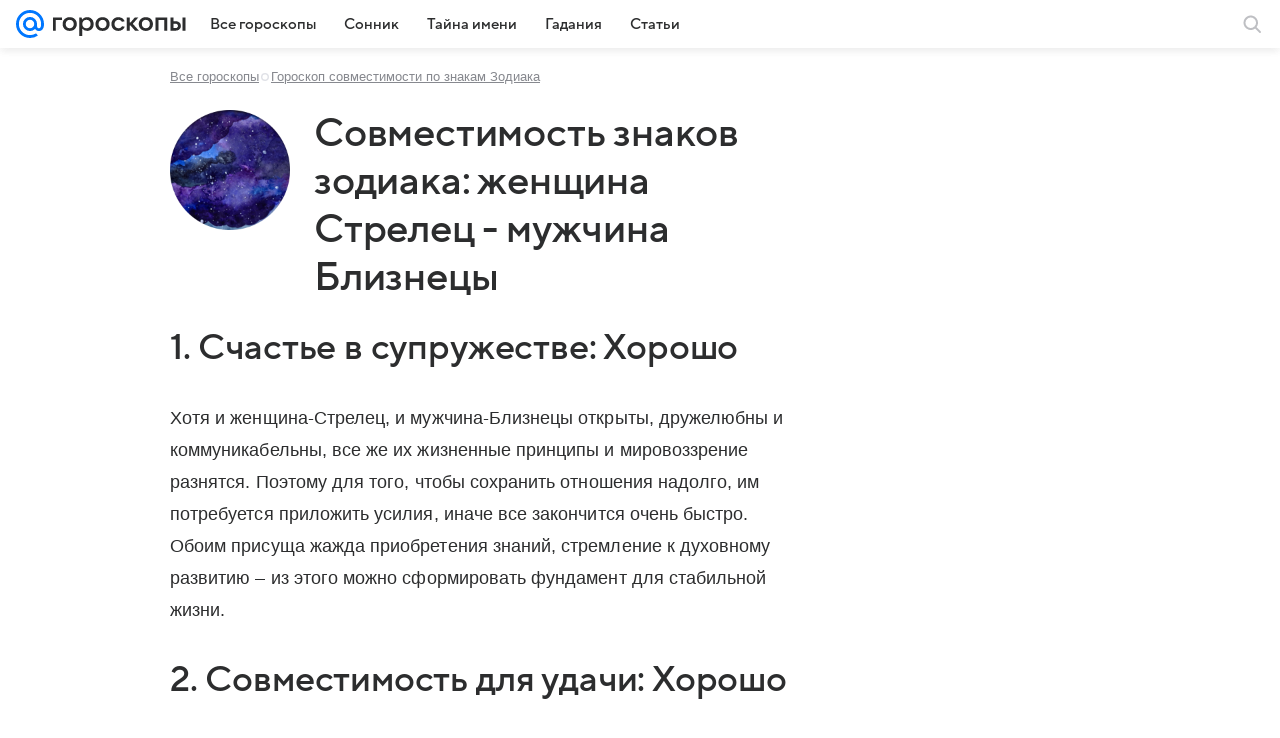

--- FILE ---
content_type: text/css
request_url: https://horo.mail.ru/dist/chunks/69dcd5dcd5965b0c0c12be4061060b6a.50a3e324c5447790e2fb.css
body_size: 26006
content:
.aa6f0fe16b{background-color:hsla(0,0%,100%,.88);border-bottom:1px solid rgba(0,16,61,.12);border-bottom:1px solid var(--vkui--color-field-border-alpha);box-sizing:border-box;position:relative;width:100%}.a20f63709d,.aa6f0fe16b{z-index:400;z-index:var(--z-index-content-nav)}.d4971a3d61{width:100%}.f1e2a94746{color:#2c2d2e;color:var(--vkui--color-text-primary);cursor:pointer;display:inline-block;margin:0 16px;margin:0 var(--vkui--spacing-size-2xl);padding-bottom:12px;padding-bottom:var(--vkui--spacing-size-xl);padding-top:8px;padding-top:var(--vkui--spacing-size-m)}.f1e2a94746:hover{box-shadow:inset 0 -2px 0 0 rgba(0,16,61,.16);box-shadow:inset 0 calc(var(--vkui--size-border-width-tab--regular)*-1) 0 0 var(--vkui--color-field-border-alpha--hover)}.f63700e046,.f63700e046:hover{box-shadow:inset 0 -2px 0 0 #07f;box-shadow:inset 0 calc(var(--vkui--size-border-width-tab--regular)*-1) 0 0 var(--vkui--color-primary-base);color:#07f;color:var(--vkui--color-primary-base)}.e5b49edbf3 .f1e2a94746,.e5b49edbf3 .f63700e046,.e5b49edbf3 .f63700e046:hover{box-shadow:none}.e5b49edbf3 .f1e2a94746{box-sizing:border-box;margin:0 0 8px;margin:0 0 var(--vkui--spacing-size-m) 0;padding:6px 12px;padding:var(--vkui--spacing-size-s) var(--vkui--spacing-size-xl);width:100%}.e5b49edbf3 .f1e2a94746:hover{background-color:rgba(0,16,61,.08);border-radius:40px}.e5b49edbf3 .tooltip-container{max-height:85vh;overflow:auto;padding:8px;padding:var(--vkui--spacing-size-m)}@media (prefers-color-scheme:dark) and (max-width:659px){.aa6f0fe16b{background:#fff;background:var(--vkui--color-background)}}.eb8fb9e689{box-sizing:border-box;display:flex;flex:1;flex-basis:auto;flex-direction:row;min-width:0}.eb8fb9e689.ba282b326c{flex-direction:column}.d3e23e76a8,.ef90142dc6,.f94a54c046{box-sizing:border-box;flex-shrink:0}.dcced6f448{box-sizing:border-box;display:block;flex:1;flex-basis:auto;min-width:0}@media (max-width:979px){.f94a54c046{display:none}}@media (min-width:980px){.f94a54c046{width:300px;width:var(--vkui--grid-aside-content--compact_x)}}@media (min-width:1300px){.f94a54c046{width:380px;width:var(--vkui--grid-aside-content--large)}.f94a54c046.ea3d877b2f{width:300px;width:var(--vkui--grid-aside-content--compact_x)}}.e22e8f9371{padding-bottom:8px;padding-bottom:var(--vkui--spacing-size-m);padding-top:8px;padding-top:var(--vkui--spacing-size-m);position:relative}.f344ddc593 p{margin:0}.f344ddc593 a{color:#0070f0;color:var(--vkui--color-text-link);text-decoration:none}.f344ddc593 a:focus,.f344ddc593 a:hover{text-decoration:underline}.f344ddc593 a:visited{color:#528fdf;color:var(--vkui--color-text-link-visited)}.a9af7791fe{overflow-wrap:break-word}@media (max-width:659px){.a9af7791fe,.dcc95af736,.f344ddc593{margin-bottom:8px;margin-bottom:var(--vkui--spacing-size-m)}}@media (min-width:660px){.a9af7791fe,.dcc95af736,.f344ddc593{margin-bottom:16px;margin-bottom:var(--vkui--spacing-size-2xl)}}.e2e0155e55{color:#2c2d2e;color:var(--vkui--color-text-primary)}.bc5b504199{align-items:center;display:flex;gap:8px;gap:var(--vkui--spacing-size-m)}@media (max-width:979px){.bc5b504199{flex-wrap:wrap}}.faa1b19c2f{color:rgba(0,16,61,.12);color:var(--vkui--color-field-border-alpha);display:inline}.d8245f4444{color:#87898f;color:var(--vkui--color-text-secondary)}.d8245f4444 .e1df578fc6[href]{color:inherit;text-decoration:underline}.d8245f4444 .e1df578fc6[href]:focus,.d8245f4444 .e1df578fc6[href]:hover{text-decoration:none}@media (max-width:659px){.cfa9ebd593{margin-bottom:8px;margin-bottom:var(--vkui--spacing-size-m)}}@media (min-width:660px){.cfa9ebd593{margin-bottom:16px;margin-bottom:var(--vkui--spacing-size-2xl)}}.abc9c33025 iframe{border:none;max-width:100%}@media (max-width:659px){.e45a4c1552{max-width:100%;max-width:var(--vkui--grid-main-content--regular)}}@media (min-width:660px) and (max-width:979px){.e45a4c1552{max-width:620px;max-width:var(--vkui--grid-main-content--compact_x)}}@media (min-width:980px) and (max-width:1299px){.e45a4c1552{max-width:620px;max-width:var(--vkui--grid-main-content--compact)}}@media (min-width:1300px){.e45a4c1552{max-width:780px;max-width:var(--vkui--grid-main-content--large)}}.d29fd4adfb p{margin-bottom:0}.c5b8af0bf2,.df6cfdbcbd{width:100%}@media (max-width:979px){.d29fd4adfb{margin-left:16px;margin-left:var(--vkui--size-base-padding--compact_x);margin-right:16px;margin-right:var(--vkui--size-base-padding--compact_x)}}.be13d659a4{flex:0 0 auto;width:100%}.b6a5d4949c{padding-bottom:8px;padding-bottom:var(--vkui--spacing-size-m);padding-top:8px;padding-top:var(--vkui--spacing-size-m)}.b6a5d4949c[article-item-type=html] a,.b6a5d4949c[article-item-type=table] a{color:#0070f0;color:var(--vkui--color-text-link);text-decoration:none}.b6a5d4949c[article-item-type=html] a:focus,.b6a5d4949c[article-item-type=html] a:hover,.b6a5d4949c[article-item-type=table] a:focus,.b6a5d4949c[article-item-type=table] a:hover{text-decoration:underline}.b6a5d4949c[article-item-type=html] a:visited,.b6a5d4949c[article-item-type=table] a:visited{color:#528fdf;color:var(--vkui--color-text-link-visited)}.b6a5d4949c[article-item-type=html]{color:#2c2d2e;color:var(--vkui--color-text-primary);overflow-wrap:break-word}.b6a5d4949c[article-item-type=html] h2,.b6a5d4949c[article-item-type=html] h3,.b6a5d4949c[article-item-type=html] h4,.b6a5d4949c[article-item-type=html] h5,.b6a5d4949c[article-item-type=html] h6,.b6a5d4949c[article-item-type=html] p{margin:0}.b6a5d4949c[article-item-type=html] ol,.b6a5d4949c[article-item-type=html] ul{list-style-position:outside;margin:0;overflow:hidden;padding:0 0 0 32px;padding:0 0 0 var(--vkui--x8)}.b6a5d4949c[article-item-type=html] ul{list-style-type:disc}.b6a5d4949c[article-item-type=html] li:not(:first-child){margin:8px 0 0;margin:var(--vkui--x2) 0 0}.b6a5d4949c[article-item-type=anchor]{margin:0}.b6a5d4949c[article-item-type=article-extender],.b6a5d4949c[article-item-type=chronicle],.b6a5d4949c[article-item-type=conversionlink],.b6a5d4949c[article-item-type=divider],.b6a5d4949c[article-item-type=embed],.b6a5d4949c[article-item-type=footer-placeholder],.b6a5d4949c[article-item-type=image],.b6a5d4949c[article-item-type=picture],.b6a5d4949c[article-item-type=quote],.b6a5d4949c[article-item-type=readmore],.b6a5d4949c[article-item-type=table],.b6a5d4949c[article-item-type=yawidget]{clear:both}.b6a5d4949c[article-item-type=contentroll]{min-height:298px}@media (max-width:659px){.b6a5d4949c[article-item-type=contentroll]{min-height:348px}.b6a5d4949c{margin-bottom:8px;margin-bottom:var(--vkui--spacing-size-m);margin-left:16px;margin-left:var(--vkui--spacing-size-2xl);margin-right:16px;margin-right:var(--vkui--spacing-size-2xl)}.b6a5d4949c[article-item-type=article-extender],.b6a5d4949c[article-item-type=chronicle],.b6a5d4949c[article-item-type=conversionlink],.b6a5d4949c[article-item-type=crosslink]:not([article-item-subtype=recipe],[article-item-subtype=forecast]),.b6a5d4949c[article-item-type=link_teaser],.b6a5d4949c[article-item-type=note]{margin-left:4px;margin-left:var(--vkui--x1);margin-right:4px;margin-right:var(--vkui--x1)}.b6a5d4949c[article-item-type=table]{margin-left:0;margin-right:0}.b6a5d4949c[article-item-type=picture]{margin:0}.b6a5d4949c[article-image-viewtype=mini_left],.b6a5d4949c[article-image-viewtype=mini_left_round]{margin-left:16px;margin-left:var(--vkui--spacing-size-2xl)}}@media (min-width:660px){.b6a5d4949c{margin-bottom:16px;margin-bottom:var(--vkui--spacing-size-2xl)}}@media (min-width:980px){.b6a5d4949c[article-item-type=gallery]{clear:both;margin-left:0}.b6a5d4949c[article-item-type=crosslink][article-item-alignment=left]:not([article-item-subtype=recipe],[article-item-subtype=forecast]),.b6a5d4949c[article-item-type=link_teaser][article-item-alignment=left]{clear:both;float:left;margin-left:0}}.b6a5d4949c[article-item-type=picture]{margin-bottom:0;padding:0}.b6a5d4949c[article-image-viewtype=picture]+.b6a5d4949c[article-item-type=html]{padding-top:0}.b6a5d4949c[article-item-type=embed][article-embed-type=counter],.b6a5d4949c[article-item-type=slot]{padding-bottom:0;padding-top:0}.b6a5d4949c[article-item-type=html] ol,.b6a5d4949c[article-item-type=html] p,.b6a5d4949c[article-item-type=html] ul{font-family:Inter,Helvetica,Arial,sans-serif;font-size:16px;font-weight:400;letter-spacing:.003em;line-height:28px}@media (prefers-color-scheme:dark) and (max-width:659px){.b6a5d4949c[article-item-type=html] ol,.b6a5d4949c[article-item-type=html] p,.b6a5d4949c[article-item-type=html] ul{font-family:Inter,Helvetica,Arial,sans-serif;font-size:16px;font-weight:400;letter-spacing:.003em;line-height:28px}}@media (max-width:659px){.b6a5d4949c[article-item-type=html] h2{font-family:VKSansDisplay,MailSans,Inter,Helvetica,Arial,sans-serif;font-size:28px;font-weight:500;letter-spacing:-.005em;line-height:34px}@media (prefers-color-scheme:dark) and (max-width:659px){.b6a5d4949c[article-item-type=html] h2{font-family:VKSansDisplay,MailSans,Inter,Helvetica,Arial,sans-serif;font-size:28px;font-weight:500;letter-spacing:-.005em;line-height:34px}}}@media (max-width:659px){.b6a5d4949c[article-item-type=html] h3{font-family:VKSansDisplay,MailSans,Inter,Helvetica,Arial,sans-serif;font-size:26px;font-weight:500;letter-spacing:-.005em;line-height:32px}@media (prefers-color-scheme:dark) and (max-width:659px){.b6a5d4949c[article-item-type=html] h3{font-family:VKSansDisplay,MailSans,Inter,Helvetica,Arial,sans-serif;font-size:26px;font-weight:500;letter-spacing:-.005em;line-height:32px}}}@media (max-width:659px){.b6a5d4949c[article-item-type=html] h4{font-family:VKSansDisplay,MailSans,Inter,Helvetica,Arial,sans-serif;font-size:24px;font-weight:500;letter-spacing:-.005em;line-height:30px}@media (prefers-color-scheme:dark) and (max-width:659px){.b6a5d4949c[article-item-type=html] h4{font-family:VKSansDisplay,MailSans,Inter,Helvetica,Arial,sans-serif;font-size:24px;font-weight:500;letter-spacing:-.005em;line-height:30px}}}@media (max-width:659px){.b6a5d4949c[article-item-type=html] h5{font-family:VKSansDisplay,MailSans,Inter,Helvetica,Arial,sans-serif;font-size:22px;font-weight:500;letter-spacing:-.005em;line-height:28px}@media (prefers-color-scheme:dark) and (max-width:659px){.b6a5d4949c[article-item-type=html] h5{font-family:VKSansDisplay,MailSans,Inter,Helvetica,Arial,sans-serif;font-size:22px;font-weight:500;letter-spacing:-.005em;line-height:28px}}}@media (max-width:659px){.b6a5d4949c[article-item-type=html] h6{font-family:VKSansDisplay,MailSans,Inter,Helvetica,Arial,sans-serif;font-size:20px;font-weight:500;letter-spacing:-.005em;line-height:26px}@media (prefers-color-scheme:dark) and (max-width:659px){.b6a5d4949c[article-item-type=html] h6{font-family:VKSansDisplay,MailSans,Inter,Helvetica,Arial,sans-serif;font-size:20px;font-weight:500;letter-spacing:-.005em;line-height:26px}}}@media (min-width:660px){.b6a5d4949c[article-item-type=html] h2{font-family:VKSansDisplay,MailSans,Inter,Helvetica,Arial,sans-serif;font-size:36px;font-weight:500;letter-spacing:-.005em;line-height:44px}@media (prefers-color-scheme:dark) and (max-width:659px){.b6a5d4949c[article-item-type=html] h2{font-family:VKSansDisplay,MailSans,Inter,Helvetica,Arial,sans-serif;font-size:36px;font-weight:500;letter-spacing:-.005em;line-height:44px}}}@media (min-width:660px){.b6a5d4949c[article-item-type=html] h3{font-family:VKSansDisplay,MailSans,Inter,Helvetica,Arial,sans-serif;font-size:32px;font-weight:500;letter-spacing:-.005em;line-height:40px}@media (prefers-color-scheme:dark) and (max-width:659px){.b6a5d4949c[article-item-type=html] h3{font-family:VKSansDisplay,MailSans,Inter,Helvetica,Arial,sans-serif;font-size:32px;font-weight:500;letter-spacing:-.005em;line-height:40px}}}@media (min-width:660px){.b6a5d4949c[article-item-type=html] h4{font-family:VKSansDisplay,MailSans,Inter,Helvetica,Arial,sans-serif;font-size:28px;font-weight:500;letter-spacing:-.005em;line-height:36px}@media (prefers-color-scheme:dark) and (max-width:659px){.b6a5d4949c[article-item-type=html] h4{font-family:VKSansDisplay,MailSans,Inter,Helvetica,Arial,sans-serif;font-size:28px;font-weight:500;letter-spacing:-.005em;line-height:36px}}}@media (min-width:660px){.b6a5d4949c[article-item-type=html] h5{font-family:VKSansDisplay,MailSans,Inter,Helvetica,Arial,sans-serif;font-size:24px;font-weight:500;letter-spacing:-.005em;line-height:32px}@media (prefers-color-scheme:dark) and (max-width:659px){.b6a5d4949c[article-item-type=html] h5{font-family:VKSansDisplay,MailSans,Inter,Helvetica,Arial,sans-serif;font-size:24px;font-weight:500;letter-spacing:-.005em;line-height:32px}}}@media (min-width:660px){.b6a5d4949c[article-item-type=html] h6{font-family:VKSansDisplay,MailSans,Inter,Helvetica,Arial,sans-serif;font-size:22px;font-weight:500;letter-spacing:-.005em;line-height:28px}@media (prefers-color-scheme:dark) and (max-width:659px){.b6a5d4949c[article-item-type=html] h6{font-family:VKSansDisplay,MailSans,Inter,Helvetica,Arial,sans-serif;font-size:22px;font-weight:500;letter-spacing:-.005em;line-height:28px}}}@media (min-width:660px){.b6a5d4949c[article-item-type=html] p{font-family:Inter,Helvetica,Arial,sans-serif;font-size:18px;font-weight:400;letter-spacing:.003em;line-height:32px}@media (prefers-color-scheme:dark) and (max-width:659px){.b6a5d4949c[article-item-type=html] p{font-family:Inter,Helvetica,Arial,sans-serif;font-size:18px;font-weight:400;letter-spacing:.003em;line-height:32px}}}@media (min-width:660px){.b6a5d4949c[article-item-type=html] ul{font-family:Inter,Helvetica,Arial,sans-serif;font-size:18px;font-weight:400;letter-spacing:.003em;line-height:32px}@media (prefers-color-scheme:dark) and (max-width:659px){.b6a5d4949c[article-item-type=html] ul{font-family:Inter,Helvetica,Arial,sans-serif;font-size:18px;font-weight:400;letter-spacing:.003em;line-height:32px}}}@media (min-width:660px){.b6a5d4949c[article-item-type=html] ol{font-family:Inter,Helvetica,Arial,sans-serif;font-size:18px;font-weight:400;letter-spacing:.003em;line-height:32px}@media (prefers-color-scheme:dark) and (max-width:659px){.b6a5d4949c[article-item-type=html] ol{font-family:Inter,Helvetica,Arial,sans-serif;font-size:18px;font-weight:400;letter-spacing:.003em;line-height:32px}}}.d1981d9143{margin-bottom:12px;margin-bottom:var(--vkui--x3)}.d1981d9143 button{font-family:Inter,Helvetica,Arial,sans-serif;font-size:15px;font-weight:400;line-height:20px}@media (prefers-color-scheme:dark) and (max-width:659px){.d1981d9143 button{font-family:Inter,Helvetica,Arial,sans-serif;font-size:15px;font-weight:400;line-height:20px}}@media (min-width:660px){.c777fd1185 .b6a5d4949c{margin-left:0}}.fd370c8bb2{display:block;margin-bottom:20px;margin-bottom:var(--vkui--x5);position:relative}@media (max-width:659px){.b6a5d4949c[article-item-type=card] [data-collapse-body]{margin-left:-16px;margin-left:calc(var(--vkui--spacing-size-2xl)*-1);margin-right:-16px;margin-right:calc(var(--vkui--spacing-size-2xl)*-1)}}@media (min-width:660px){.b6a5d4949c[article-item-type=card] [data-collapse-number=true] .b6a5d4949c[article-item-type=embed],.b6a5d4949c[article-item-type=card] [data-collapse-number=true] .b6a5d4949c[article-item-type=gallery],.b6a5d4949c[article-item-type=card] [data-collapse-number=true] .b6a5d4949c[article-item-type=image],.b6a5d4949c[article-item-type=card] [data-collapse-number=true] .b6a5d4949c[article-item-type=picture]{margin-left:-52px;margin-left:calc(var(--vkui--spacing-size-xs)*13*-1);margin-right:-52px;margin-right:calc(var(--vkui--spacing-size-xs)*13*-1)}.b6a5d4949c[article-item-type=card] [data-collapse-number=false] .b6a5d4949c[article-item-type=embed],.b6a5d4949c[article-item-type=card] [data-collapse-number=false] .b6a5d4949c[article-item-type=gallery],.b6a5d4949c[article-item-type=card] [data-collapse-number=false] .b6a5d4949c[article-item-type=image],.b6a5d4949c[article-item-type=card] [data-collapse-number=false] .b6a5d4949c[article-item-type=picture]{margin-left:0;margin-right:0}}.c5218bd92e{align-items:center;display:flex;margin-bottom:8px;margin-bottom:var(--vkui--x2);position:relative}.bcffa9736d{flex-shrink:0;margin-right:12px;margin-right:var(--vkui--x3)}.e220a4947c,.e220a4947c:visited{color:inherit}.b906a66e1d{align-items:center;display:flex;flex-direction:row;flex-wrap:wrap;margin-bottom:12px;margin-bottom:var(--vkui--spacing-size-xl);position:relative}.c45f102121{display:flex;flex-direction:row-reverse;flex-wrap:nowrap}.a044ceb565{flex:0 0 auto;position:relative;z-index:1}.a044ceb565:first-child{margin-right:12px;margin-right:var(--vkui--spacing-size-xl)}.a044ceb565:not(:last-child){margin-left:-12px;margin-left:calc(var(--vkui--spacing-size-xl)*-1)}.a6b3875f35{display:none}.a6b3875f35.b314a8ea27{display:block}.a6b3875f35 .f715036b61{margin:0;padding-bottom:6px;padding-bottom:var(--vkui--spacing-size-s);padding-top:6px;padding-top:var(--vkui--spacing-size-s)}@media (max-width:979px){.a6b3875f35{flex:1 1 100%;margin-top:6px;margin-top:var(--vkui--spacing-size-s)}}@media (min-width:980px){.a6b3875f35{background-color:#fff;background-color:var(--vkui--color-background);border-radius:20px;border-radius:var(--vkui--spacing-size-3xl);box-shadow:0 10px 24px 0 rgba(0,16,61,.11);box-sizing:border-box;padding:12px 8px;padding:var(--vkui--spacing-size-xl) var(--vkui--spacing-size-m);width:252px}.a6b3875f35.b314a8ea27{position:absolute;top:100%;transform:translateY(-12px);transform:translateY(calc(var(--vkui--spacing-size-xl)*-1));z-index:450;z-index:var(--z-index-tooltip-underhead)}.a6b3875f35 .f715036b61{padding-left:8px;padding-left:var(--vkui--spacing-size-m);padding-right:8px;padding-right:var(--vkui--spacing-size-m)}.a6b3875f35 .df319342d5:hover a:before{background-color:rgba(0,16,61,.04);background-color:var(--vkui--color-transparent--hover);border-radius:40px;border-radius:calc(var(--vkui--spacing-size-xs)*10)}}.db0a614e5b{display:inline-block;margin-left:4px;margin-left:var(--vkui--spacing-size-xs);transition:transform .2s ease-in-out;vertical-align:middle}.db0a614e5b.c43fec6b92{transform:rotate(180deg)}.fe3f5d5d76{display:inline-block;padding:4px 8px;padding:var(--vkui--x1) var(--vkui--x2)}.a095033d83{font-weight:400;font-weight:var(--vkui--font-weight-base3)}.a16571a7dd{background:#f0f1f3;background:var(--vkui--color-background-secondary)}.ba11923219{background:#ed330a;background:var(--vkui--color-text-negative)}.c3bac03346{background:#07f;background:var(--vkui--color-primary-base)}.b7473815ae{background:rgba(0,16,61,.06);background:var(--vkui--color-background-secondary-alpha);border-radius:24px;white-space:nowrap}.b7473815ae .a095033d83{align-items:center;display:flex}.a3963593e9{margin:0;overflow:hidden;position:relative}.a3963593e9 picture{position:relative;-webkit-user-select:none;-moz-user-select:none;user-select:none}.a3963593e9 img{-webkit-user-drag:none;width:100%}.e8a9cb6fc6{position:relative}.f2e597f046{position:absolute;right:0;top:0}.c9b19ea02e{height:100%;left:0;position:absolute;top:0;width:100%;z-index:var(--z-index-level1)}.c9b19ea02e .f2e597f046{left:0;right:auto;right:unset}.d8fe5d2454{cursor:col-resize;left:0;padding:0 20px;padding:0 var(--vkui--x5);z-index:var(--z-index-level2)}.d8fe5d2454,.d8fe5d2454:before{bottom:0;position:absolute;top:0;width:4px;width:var(--vkui--x1)}.d8fe5d2454:before{content:"";height:100%}.d8fe5d2454:before,.eca98bfe6e{background:#fff;display:block}.eca98bfe6e{border-radius:16px;border-radius:calc(var(--vkui--size-border-radius--regular)*2);height:40px;height:var(--vkui--x10);left:50%;position:relative;top:50%;transform:translate(-50%,-50%);width:12px;width:var(--vkui--x3)}@keyframes c42a2da223{0%{transform:translateY(-50%)}50%{transform:translate(35%,-50%)}to{transform:translateY(-50%)}}@keyframes ae645a6f11{0%{transform:translateY(-50%)}50%{transform:translate(-35%,-50%)}to{transform:translateY(-50%)}}.e7f2f10b7a{color:#fff;filter:drop-shadow(0 0 4px rgba(0,0,0,.4));filter:drop-shadow(0 0 var(--vkui--x1) var(--vkui--color-overlay-primary));position:absolute;top:50%;transform:translateY(-50%)}.e7f2f10b7a:first-of-type{animation:ae645a6f11 2s ease-out infinite;left:-16px}.e7f2f10b7a:nth-of-type(2){animation:c42a2da223 2s ease-out infinite;right:-16px}.d2444f1bb1 .e7f2f10b7a{animation:none}@media (max-width:659px){.cf03550e4a{margin-top:8px;margin-top:var(--vkui--spacing-size-m)}}@media (min-width:660px){.cf03550e4a{margin-top:16px;margin-top:var(--vkui--spacing-size-2xl)}}.d6c69decf9{margin-bottom:8px;margin-bottom:var(--vkui--x2)}.c50d82ab72{fill:#cfd1d6;fill:var(--vkui--color-icon-tertiary);height:16px;height:var(--vkui--x4);margin-right:4px;margin-right:var(--vkui--x1);width:16px;width:var(--vkui--x4)}.aa1762a64c{align-items:center;color:#2c2d2e;color:var(--vkui--color-text-primary);cursor:pointer;display:flex;font-weight:400;padding:2px 0;padding:var(--vkui--x05) 0}.aa1762a64c:focus,.aa1762a64c:hover{text-decoration:none}.aa1762a64c:focus .c50d82ab72,.aa1762a64c:hover .c50d82ab72{fill:currentColor}.aa1762a64c:visited{color:#2c2d2e;color:var(--vkui--color-text-primary)}.c2c4f9c742{font-family:Inter,Helvetica,Arial,sans-serif;font-size:12px;font-weight:400;line-height:16px}@media (prefers-color-scheme:dark) and (max-width:659px){.c2c4f9c742{font-family:Inter,Helvetica,Arial,sans-serif;font-size:12px;font-weight:400;line-height:16px}}.c2c4f9c742{color:#87898f;color:var(--vkui--color-text-secondary);white-space:nowrap}.cc4fea9629{align-items:center;-webkit-appearance:none;background-color:transparent;border:none;border-radius:0;box-sizing:border-box;cursor:pointer;display:flex;padding:4px 0;padding:var(--vkui--x1) 0;position:relative;white-space:nowrap;z-index:var(--z-index-over)}.cdfc36f9aa{color:hsla(0,0%,100%,.7);text-shadow:0 1px 4px rgba(0,0,0,.36)}@supports (color:rgb(0 0 0/0)){.cdfc36f9aa{text-shadow:0 var(--vkui--x025) var(--vkui--x1) rgba(0,0,0,.36)}}.b1679eeb20,.d83cc26e1c{color:#aaadb3;color:var(--vkui--color-text-tertiary)}.b1679eeb20,.ec03423d08{color:#fff;color:var(--vkui--color-text-contrast)}.db89115caf{align-items:center;display:inline-flex;margin-left:4px;margin-left:var(--vkui--x1)}.fe28f0a943,body{font-family:Inter,Helvetica,Arial,sans-serif;font-family:var(--vkui--font-family-base)}.a5e269c6ac{display:flex;padding:12px;padding:var(--vkui--x3);padding-top:0}.daa6f1f116{flex:0 1 auto;height:auto;height:unset;margin-top:12px;margin-top:var(--vkui--x3);max-width:100%}@media (max-width:659px){.daa6f1f116{flex:1 0 auto}}.feca9e0c13{display:block;padding:10px;white-space:normal}.c12e0c7531{align-items:center;display:flex;flex:1;justify-content:space-between}@media (max-width:659px){.c12e0c7531{align-items:start;flex-direction:column}}.baf3532b75{margin-right:16px;margin-right:var(--vkui--x4)}.baf3532b75,.e2b7fafcd8{margin-top:12px;margin-top:var(--vkui--x3)}.e2b7fafcd8{margin-right:12px;margin-right:var(--vkui--x3)}.e2b7fafcd8,.fa9af8d4b5{flex:0 0 auto;width:60px}.fa9af8d4b5{margin:4px 8px 12px;margin:var(--vkui--x1) var(--vkui--x2) var(--vkui--x3)}.e3206969bf{box-sizing:border-box;height:100%;padding-top:16px;padding-top:var(--vkui--x4)}.e3206969bf .c12e0c7531{flex-direction:column;width:100%}.e3206969bf .baf3532b75{display:flex;margin:0;overflow-wrap:anywhere}.e3206969bf .daa6f1f116{flex:0 1 auto;width:100%}.e3206969bf .e2b7fafcd8,.e3206969bf .fa9af8d4b5{align-self:flex-start;margin-top:0}.a1abfe4939{align-items:flex-start;display:flex;flex-direction:column;height:100%}.e7eb1f2b26{margin-bottom:2px;margin-bottom:var(--vkui--x05);margin-left:12px;margin-left:var(--vkui--x3);margin-top:-12px;margin-top:calc(var(--vkui--x3)*-1);position:relative;z-index:2}.f860a6d798{box-sizing:border-box;display:block;position:relative;-webkit-user-select:none;-moz-user-select:none;user-select:none;-webkit-touch-callout:none;touch-action:pan-y;-khtml-user-select:none;-webkit-tap-highlight-color:transparent}.f57b802613 [class=media-ui-slider-list]{display:block;height:100%;margin:0;overflow:hidden;padding:0;position:relative}.f57b802613 [class=media-ui-slider-list]:focus{outline:none}.f57b802613 [class*=media-ui-slider-slider] [class*=media-ui-slider-list],.f57b802613 [class*=media-ui-slider-slider] [class*=media-ui-slider-track]{transform:translateZ(0)}.f57b802613 [class=media-ui-slider-track]{display:flex;gap:12px;gap:var(--vkui--x3);height:100%;left:0;margin-left:auto;margin-right:auto;position:relative;top:0}.f57b802613 [class*=media-ui-slider-slide]{flex:0 1 auto}.f57b802613 [class*=media-ui-slider-arrow][class*=media-ui-slider-disabled]{display:none}.f57b802613 [class*=media-ui-dots]{display:flex;justify-content:center}.f57b802613 [class*=media-ui-dots] li{color:#000;cursor:pointer;font-size:20px;margin-right:24px;opacity:.25}.f57b802613 [class*=media-ui-dots] li[class*=media-ui-dot-active]{cursor:default}.f57b802613 [class*=media-ui-dots] li:hover,.f57b802613 [class*=media-ui-dots] li[class*=media-ui-dot-active]{opacity:.75}.f57b802613 [class*=media-ui-slider-arrow]{background:transparent;border:none;color:#2c2d2e;color:var(--vkui--color-text-primary);height:100%;left:0;margin:0;outline:none;padding:0;position:absolute;top:0}.f57b802613 [class*=media-ui-slider-arrow][class*=media-ui-slider-next]{left:auto;right:0}.b0177de741{background-color:#f0f1f3;background-color:var(--vkui--color-background-secondary);border:none;border-radius:24px;border-radius:calc(var(--vkui--size-border-radius--regular)*3);height:100%;width:100%}.eea19f3c54{color:#919399;color:var(--vkui--color-icon-medium);cursor:pointer;position:absolute;z-index:100;z-index:var(--z-index-over)}.ced01f6575{align-items:center;background-color:#fff;border:1px solid #fff;border-radius:56px;border-radius:calc(var(--vkui--size-border-radius--regular)*7);box-shadow:0 0 6px 0 rgba(0,16,61,.06),0 6px 12px 0 rgba(0,16,61,.06),0 6px 20px 0 rgba(0,16,61,.06),0 10px 36px 0 rgba(0,16,61,.08);box-shadow:var(--vkui--elevation3);box-sizing:border-box;color:#000;display:flex;height:56px;height:calc(var(--vkui--x10) + var(--vkui--x4));justify-content:center;min-width:56px;min-width:calc(var(--vkui--x10) + var(--vkui--x4));outline:none;transition:box-shadow .2s ease-in-out,background-color .2s ease-in-out}.a8e2018536{color:#000;display:none;font-size:16px;line-height:24px;margin-right:8px;margin-right:var(--vkui--x2)}@media (min-width:980px){.a8e2018536{display:inline-block}}.eea19f3c54:hover{color:#2c2d2e;color:var(--vkui--color-icon-primary)}.ced01f6575:hover,.ced01f6575:hover .a8e2018536{color:#07f;color:var(--vkui--color-primary-base)}.c10d204d07{right:-8px;right:calc(var(--vkui--x2)*-1)}.b0c3af5693,.c10d204d07{display:flex;top:50%;transform:translateY(-50%)}.b0c3af5693{left:-8px;left:calc(var(--vkui--x2)*-1)}.de23b51730{align-items:center;display:inline-flex;justify-content:flex-start;vertical-align:middle}.e64b8b70ce{background-color:#07f;border-radius:8px;border-radius:var(--vkui--size-border-radius--regular);color:#fff;color:var(--vkui--color-text-contrast);height:24px;height:var(--vkui--x6);width:100%}.e64b8b70ce svg{display:block;height:16px;height:var(--vkui--x4);margin:0 auto}.de270fea39{height:28px;height:calc(var(--vkui--x1)*7)}.b1192930e7{height:32px;height:var(--vkui--x8)}.d869ca723d{font-weight:400;font-weight:var(--vkui--font-weight-base3);margin-right:10px}.c7042a685c{flex:1;justify-content:space-between}.c7042a685c,.ca3f02a9f4,.ed5039064d{display:flex}.ca3f02a9f4{flex:1;justify-content:center;position:relative}@media (min-width:980px){.de2abea9da{float:none!important;width:100%!important}.de2abea9da .cl__footer,.de2abea9da .cl__project-logo,.de2abea9da .e28e21f63c{display:none!important}}@media (max-width:979px){.de2abea9da .c7992e726a{display:none!important}}.a8cc86dcf0,.e28e21f63c{display:flex}.e28e21f63c{align-items:center;border-top:1px solid rgba(0,16,61,.12);border-top:1px solid var(--vkui--color-field-border-alpha);justify-content:center;margin-top:16px;padding:16px 16px 0;position:relative}.d2861ab165{margin-right:12px}.d2861ab165 img{width:45px}.f55ab8e09d{align-items:center;background-color:#07f;background-color:var(--vkui--color-primary-kino);bottom:0;clip-path:polygon(100% 0,80% 50%,100% 100%,0 100%,0 0);display:flex;font-weight:400;font-weight:var(--vkui--font-weight-accent3);height:32px;justify-content:center;padding-right:8px;position:absolute;width:48px;z-index:5}.ba93a38d20{overflow:hidden;text-overflow:ellipsis}.d80f501c60{white-space:nowrap}.bf4c290f70{font-family:Inter,Helvetica,Arial,sans-serif;font-size:13px;font-weight:400;line-height:18px}@media (prefers-color-scheme:dark) and (max-width:659px){.bf4c290f70{font-family:Inter,Helvetica,Arial,sans-serif;font-size:13px;font-weight:400;line-height:18px}}.bf4c290f70{color:#87898f;color:var(--vkui--color-text-secondary)}.be587ec65b{font-family:Inter,Helvetica,Arial,sans-serif;font-size:13px;font-weight:400;line-height:18px}@media (prefers-color-scheme:dark) and (max-width:659px){.be587ec65b{font-family:Inter,Helvetica,Arial,sans-serif;font-size:13px;font-weight:400;line-height:18px}}.be587ec65b{color:#87898f;color:var(--vkui--color-text-secondary)}@media (max-width:979px){.f2e478a500,.f55ab8e09d{display:none}}@media (min-width:980px){.bd98f00487 .cl__content{text-align:center}.f2e478a500{color:#2c2d2e;color:var(--vkui--color-text-primary)}.be587ec65b{white-space:nowrap}}.ba93a38d20>div>span:not(:last-child):after{content:" / "}.f2c1fdb412{display:none}@media (max-width:979px){.f2c1fdb412{color:#2c2d2e;color:var(--vkui--color-text-primary);display:inline-block;margin-left:12px;margin-left:var(--vkui--x3)}.f2c1fdb412:before{color:#ffc311;content:"\2605";font-size:13px;font-weight:400;line-height:17px;margin-right:4px;margin-right:var(--vkui--x1);text-transform:none}}.e745ebaa06{display:grid;grid-gap:12px;grid-gap:var(--vkui--x3);grid-auto-rows:auto;grid-template-columns:100%;width:100%}@media (min-width:660px){.e745ebaa06{grid-gap:20px;grid-gap:var(--vkui--x5);grid-template-columns:220px 1fr;grid-template-rows:auto auto 1fr}}@media (min-width:1300px){.e745ebaa06{grid-template-columns:380px 1fr}}.e9a59eed3b{border-radius:8px;border-radius:var(--vkui--x2);cursor:pointer;overflow:hidden}@media (min-width:660px){.e9a59eed3b{grid-column:1/2;grid-row-end:span 2;grid-row-start:1}}@media (min-width:1300px){.e9a59eed3b{grid-row-end:span 3}}@media (min-width:660px){.f698375831{grid-column:2/3;grid-row:1/2}}.f698375831 .e6b7feba4c{color:currentColor}.f698375831 .e6b7feba4c:focus,.f698375831 .e6b7feba4c:hover{text-decoration:none}.fdd4ac5e10{align-items:center;display:flex;flex-wrap:wrap;margin:-6px -4px;margin:calc(var(--vkui--x3)/-2) calc(var(--vkui--x1)*-1)}@media (min-width:660px){.fdd4ac5e10{grid-column:1/span 2;grid-row-end:span 1;grid-row-start:3;margin:-4px;margin:calc(var(--vkui--x1)*-1)}}@media (min-width:1300px){.fdd4ac5e10{grid-column:2/3;grid-row-start:2}}.a79a3bfa01{margin-top:8px;margin-top:var(--vkui--x2)}@media (min-width:660px){.a79a3bfa01{align-self:end;grid-column:2/3;grid-row-end:span 1;grid-row-start:2;margin-top:0}}@media (min-width:1300px){.a79a3bfa01{grid-row-start:3}}.cc8869fd69{margin-left:8px;margin-left:var(--vkui--x2);margin-right:0!important}.abd2367f53{margin:6px 4px;margin:calc(var(--vkui--x3)/2) var(--vkui--x1)}@media (min-width:660px){.abd2367f53{margin:4px;margin:var(--vkui--x1)}}.f48b08e654{background-color:#2c2d2e;background-color:var(--vkui--color-text-primary);border-radius:20px;border-radius:calc(var(--vkui--size-border-radius--regular)*2.5);color:#fff;color:var(--vkui--color-text-contrast);margin-left:-4px;margin-left:calc(var(--vkui--x1)*-1);margin-right:8px;margin-right:var(--vkui--x2);padding:0 6px;padding:0 calc(var(--vkui--x1) + var(--vkui--x05))}.cd42c7459f{fill:currentColor;margin-right:4px;margin-right:var(--vkui--x1)}@media (prefers-color-scheme:dark) and (max-width:659px){.f48b08e654{color:#2c2d2e;color:var(--vkui--color-text-primary-invariably)}}.d7cc6d08ad{box-sizing:border-box;clear:both}.d7cc6d08ad .a532b565ee{align-items:top;display:flex}.d7cc6d08ad .e9b5c35d87{border-radius:8px;border-radius:var(--vkui--size-border-radius--regular);flex-shrink:0;overflow:hidden;position:relative}.d7cc6d08ad .d967a2a5cd{align-items:center;display:flex;justify-content:space-between}.d7cc6d08ad .e9b5c35d87>picture{-o-object-fit:cover;object-fit:cover;width:100%}@media (min-width:980px){.d7cc6d08ad .f771ad49cd{margin-top:4px;margin-top:var(--vkui--x1)}.d7cc6d08ad.a9339afe51{float:left;margin:24px;margin:var(--vkui--x6);margin-left:0}.d7cc6d08ad.a9339afe51 .a532b565ee{flex-direction:column}.d7cc6d08ad.a9339afe51 .e9b5c35d87{margin-bottom:12px;margin-bottom:var(--vkui--x3);min-width:auto}.d7cc6d08ad.ec519b6003{float:right;margin:24px;margin:var(--vkui--x6);margin-left:0}.d7cc6d08ad.a9339afe51,.d7cc6d08ad.ec519b6003{margin-bottom:8px;margin-bottom:var(--vkui--x2);margin-top:0;width:200px}.d7cc6d08ad:not(.ec519b6003):not(.a9339afe51) .e9b5c35d87{margin-right:12px;margin-right:var(--vkui--x3);max-height:160px;max-width:160px;overflow:hidden;width:160px}}.d7cc6d08ad .f6db3701f9{font-family:VKSansDisplay,MailSans,Inter,Helvetica,Arial,sans-serif;font-size:17px;font-weight:500;line-height:22px}@media (prefers-color-scheme:dark) and (max-width:659px){.d7cc6d08ad .f6db3701f9{font-family:VKSansDisplay,MailSans,Inter,Helvetica,Arial,sans-serif;font-size:17px;font-weight:500;line-height:22px}}.d7cc6d08ad .f6db3701f9{margin-bottom:16px;margin-bottom:var(--vkui--x4)}@media (max-width:979px){.d7cc6d08ad .f6db3701f9{margin-bottom:0}.d7cc6d08ad .a532b565ee{align-items:center;flex-direction:row;min-height:30px}.d7cc6d08ad .e9b5c35d87{margin-right:12px;margin-right:var(--vkui--x3);width:80px}}.d322fcea21{border-top:initial;margin-top:0}.a2133cd460 .d322fcea21{display:none}.a2133cd460 .cl__project-logo_top.cl__project-logo{display:inherit;width:130px}@media (max-width:979px){.a2133cd460 .d322fcea21,.d322fcea21{display:none}.cl__project-logo_top.cl__project-logo{margin-left:4px;width:130px}}@media (min-width:980px){.cl__project-logo_top.cl__project-logo{display:none}}.da66723559{font-family:Inter,Helvetica,Arial,sans-serif;font-family:var(--vkui--font-family-base);overflow:hidden;text-align:center;-webkit-user-select:none;-moz-user-select:none;user-select:none}.a108f7f7dc{display:inline-block;min-height:2px;position:relative}.a108f7f7dc:after,.a108f7f7dc:before{background:rgba(0,16,61,.08);background:var(--vkui--color-transparent--active);content:"";height:2px;margin-top:-1px;position:absolute;top:50%;width:5000px}.a108f7f7dc:before{right:100%}.a108f7f7dc:after{left:100%}.c4b9f7f5e4{align-items:center;background:#fff;border:2px solid #000;border-radius:50%;display:inline-flex;height:26px;justify-content:center;margin:0 16px;margin:0 var(--vkui--x4);width:26px}@media (prefers-color-scheme:dark) and (max-width:659px){.c4b9f7f5e4{color:#000}}@keyframes a225ba8721{0%{box-shadow:0 0 1px 0 rgba(0,0,0,.8)}to{box-shadow:0 0 1px 5px transparent}}.fe45a88c5b{display:table;width:100%}.fe45a88c5b:not(:first-child){margin-top:12px;margin-top:var(--vkui--x3)}.a14bf1c9c7{box-sizing:border-box;display:table-cell;vertical-align:middle}.a14bf1c9c7.ebf9b33e09{white-space:nowrap;width:1px}.a14bf1c9c7+.a14bf1c9c7>:first-child{margin-left:12px}.ee9904eed5{margin:0}.b028455ae0{position:relative}.cbf0d0a2e2:last-child{margin-bottom:0}.baee918a24{clear:both;display:block;margin-top:12px;margin-top:var(--vkui--x3);min-width:220px}.baee918a24,.d97c118ecb{width:100%}.b3c9fd9bc7{-webkit-appereance:none;background:#ed330a;background:var(--vkui--color-accent-red);border:2px solid #fff;border:var(--vkui--x05) solid var(--vkui--color-background-contrast);border-radius:50%;cursor:pointer;height:16px;height:var(--vkui--x4);outline:none;padding:0;position:absolute;visibility:visible;width:16px;width:var(--vkui--x4);z-index:14}.b3c9fd9bc7,.b3c9fd9bc7:after{animation:a225ba8721 2s ease-out infinite}@media (min-width:660px){.b3c9fd9bc7{border-width:3px;border-width:calc(var(--vkui--x05) + var(--vkui--x025))}}.d87c9708ef.a5b0397c9b,.d87c9708ef.a5b0397c9b:after{animation:a225ba8721 2s ease-out infinite}.f98ff76c81{border-radius:16px;border-radius:calc(var(--vkui--size-border-radius--regular)*2)}.f98ff76c81[data-state] .tooltip-container{max-width:260px}.f98ff76c81[data-state][data-popper-reference-hidden] .tooltip-container{display:none}@media (max-width:659px){.ddf274a37c{margin-top:8px;margin-top:var(--vkui--spacing-size-m)}}@media (min-width:660px){.ddf274a37c{margin-top:16px;margin-top:var(--vkui--spacing-size-2xl)}}.d2d67870a1{display:block;max-height:0;overflow:hidden}.f8becc7d5b{height:0;margin:0;padding:0;position:absolute;visibility:hidden;width:0}.f8becc7d5b[data-embed-source]+.d2d67870a1{background-color:#f0f0f0;background-image:url("data:image/svg+xml;charset=utf-8,%3Csvg xmlns='http://www.w3.org/2000/svg' viewBox='0 0 10 14'%3E%3Cpath fill='%23ccc' fill-rule='evenodd' d='M2.38 13.714A1.5 1.5 0 0 1 0 12.5v-11A1.5 1.5 0 0 1 2.385.29q.03.02.054.04l6.837 5.253a1.747 1.747 0 0 1 .001 2.834l-6.836 5.25q-.027.023-.056.045l-.003.002z'/%3E%3C/svg%3E");background-position:50% 50%;background-repeat:no-repeat;background-size:48px;max-height:100%;width:100%}.b9c7b0680d{margin:0}.b9c7b0680d [data-ratio] iframe{bottom:0;display:block;height:100%;left:0;min-height:100%;position:absolute;top:0;width:100%;z-index:2;z-index:var(--z-index-level2)}.b9c7b0680d .lazy .f8becc7d5b+.d2d67870a1{display:block;overflow:hidden;position:relative}.b9c7b0680d .lazy[data-ratio] .f8becc7d5b+.d2d67870a1{min-height:100%;min-width:100%;position:absolute;top:0}.cbe552c9ff{margin-top:12px;margin-top:var(--vkui--x3)}.cde2848913{position:relative}.cde2848913[data-embed-source=various] img{height:auto;max-width:100%}.cde2848913[data-embed-source=instagram] iframe{display:inline-block!important;position:relative!important}.cde2848913[data-embed-source=tradingview]{min-height:360px}.ae7d4074e3{align-items:center;color:#0070f0;color:var(--vkui--color-text-link);display:flex;flex-direction:row;flex-wrap:nowrap;gap:6px;gap:var(--vkui--spacing-size-s)}.ae7d4074e3:hover{text-decoration:none}.b840a594b0{color:inherit}.d5418b309b{opacity:.5}@media (max-width:659px){.d5418b309b{height:16px!important;width:12px!important}}@media (min-width:660px){.d5418b309b{height:24px!important;width:16px!important}}.ae7d4074e3:hover .d5418b309b{opacity:1}.d824effd6e{display:flex;flex-direction:column;gap:8px;gap:var(--vkui--spacing-size-m)}.a7881bc9ce{display:-webkit-box;-webkit-line-clamp:3;-webkit-box-orient:vertical;overflow:hidden}.da42cd3961{align-items:center;display:flex;gap:4px;gap:var(--vkui--spacing-size-xs)}@media (max-width:659px){.ed6670193e{margin-top:8px;margin-top:var(--vkui--spacing-size-m)}}@media (min-width:660px){.ed6670193e{margin-top:16px;margin-top:var(--vkui--spacing-size-2xl)}}.af8b2a3726{padding:0 16px;padding:0 var(--vkui--x4)}.e2423680a4{display:inline-block;outline:0;position:relative;vertical-align:top}.eb176597b1{display:none}@media (min-width:980px){.eb176597b1{cursor:pointer;display:block;z-index:1;z-index:var(--z-index-level1)}.dc9ca6b11c,.eb176597b1{bottom:0;left:0;position:absolute;right:0;top:0}.dc9ca6b11c{backface-visibility:hidden;background-color:hsla(0,0%,100%,.88);border-radius:50%;box-shadow:0 2px 6px 0 rgba(0,16,61,.08),0 1px 2px 0 rgba(0,16,61,.08);box-shadow:var(--vkui--elevation1);height:90px;margin:auto;opacity:0;transform:scale(0);transition:all .2s;width:90px;will-change:transform,opacity}.f6e33d0aee .dc9ca6b11c{background-color:rgba(0,119,255,.88)}.e2423680a4:focus .dc9ca6b11c,.e2423680a4:hover .dc9ca6b11c{opacity:1;transform:scale(1)}.ad2541f1c0{align-items:center;display:flex;height:100%;justify-content:center}}.bc5ad83223{display:block}.fe4c72ee53{display:flex;flex-wrap:wrap;margin-left:-4px;margin-left:calc(var(--vkui--x1)*-1);margin-top:-4px;margin-top:calc(var(--vkui--x1)*-1)}.c3ca81d951{box-sizing:border-box;display:block;padding-bottom:4px;padding-bottom:var(--vkui--x1);padding-left:4px;padding-left:var(--vkui--x1);width:33.33%}.c3ca81d951:first-child:nth-last-child(2),.c3ca81d951:first-child:nth-last-child(2)~.c3ca81d951,.c3ca81d951:first-child:nth-last-child(4),.c3ca81d951:first-child:nth-last-child(4)~.c3ca81d951,.c3ca81d951:first-child:nth-last-child(5),.c3ca81d951:first-child:nth-last-child(5)~.c3ca81d951{width:50%}.e5a60bc54a{background:#07f;background:var(--vkui--color-primary-base);display:flex;flex-direction:column;height:100%;justify-content:center;text-align:center;width:100%}.c4c554cae2{font-size:36px;line-height:22px}.acba981fcb{margin-top:8px;margin-top:var(--vkui--x2)}.e083d76f44{overflow:hidden;width:100%}.c9ab1894d8{background-color:#000;box-sizing:content-box;display:flex;-webkit-overflow-scrolling:touch;overflow-x:scroll;scroll-snap-type:x mandatory;width:100%}.d611d22674{display:block;padding:16px;padding:var(--vkui--x4);padding-right:0;position:relative;scroll-snap-align:start}.d611d22674:last-of-type{padding-right:16px;padding-right:var(--vkui--x4)}.f1512e7d0b{height:120px;width:160px}.a31f956a0e{background-color:#07f;background-color:var(--vkui--color-primary-base);border:1px solid rgba(0,16,61,.12);border:1px solid var(--vkui--color-field-border-alpha);box-sizing:border-box;color:#fff;color:var(--vkui--color-text-contrast);cursor:pointer;flex-direction:column;height:100%}.a31f956a0e,.b05d60a279{align-items:center;display:flex;justify-content:center}.b05d60a279{font-size:32px;line-height:40px;width:100%}.efc695145d{display:inline-block;font-size:20px;line-height:28px;text-align:center;width:100%}.c820f0348b{padding-right:8px;padding-right:var(--vkui--size-icon-margin--regular)}@media (max-width:979px){.efc695145d{display:none}}@media (min-width:980px) and (max-width:1299px){.efc695145d{font-size:16px;line-height:20px}}.c99e198031{display:flex;margin-left:-16px;margin-left:calc(var(--vkui--x4)*-1)}.fcf818da3a{flex:1;padding-left:16px;padding-left:var(--vkui--x4);position:relative}.c99e198031.f8da0df2c0{margin-left:-20px;margin-left:calc(var(--vkui--x5)*-1)}.c99e198031.f8da0df2c0 .fcf818da3a{padding-left:20px;padding-left:var(--vkui--x5)}.bc1a7dbfdf{display:flex;flex-direction:column}.ac91a95f27{display:block;margin-bottom:16px;margin-bottom:var(--vkui--x4);position:relative;width:100%}.fa80279f0f{display:flex;margin-left:-16px;margin-left:calc(var(--vkui--x4)*-1)}.c778620a26{flex:1;padding-left:16px;padding-left:var(--vkui--x4)}.ccdaef1ad4{display:flex;margin-left:-16px;margin-left:calc(var(--vkui--x4)*-1)}.dd94fc39fb{box-sizing:border-box;flex:2;margin-left:16px;margin-left:var(--vkui--x4)}.fcf6363ec4{height:100%;position:relative;width:100%}.fcf6363ec4 img{bottom:0;left:0;position:absolute;right:0;top:0}.a3bd6e1f43{display:flex;flex-wrap:wrap;width:60%}.db7b7b7419{box-sizing:border-box;padding-bottom:16px;padding-bottom:var(--vkui--x4);padding-left:16px;padding-left:var(--vkui--x4);width:50%}.db7b7b7419:nth-child(3n),.db7b7b7419:nth-child(4n){padding-bottom:0}.e288845d26 .a3bd6e1f43,.e288845d26 .dd94fc39fb{width:50%}.e288845d26 .db7b7b7419:first-child{width:100%}.e288845d26 .db7b7b7419:nth-child(2n){padding-bottom:0}.d1ea7f749e{display:flex;margin-left:-16px;margin-left:calc(var(--vkui--x4)*-1)}.dc339942af{box-sizing:border-box;flex:2;margin-left:16px;margin-left:var(--vkui--x4)}.b9dbbe6e84{height:100%;position:relative;width:100%}.b9dbbe6e84 img{bottom:0;left:0;position:absolute;right:0;top:0}.a584b8c7c4{display:flex;flex-wrap:wrap;width:60%}.ff654a826d{box-sizing:border-box;padding-bottom:16px;padding-bottom:var(--vkui--x4);padding-left:16px;padding-left:var(--vkui--x4);width:33.33%}.ff654a826d:nth-child(7n),.ff654a826d:nth-child(8n),.ff654a826d:nth-child(9n){padding-bottom:0}.a15f3378da .a584b8c7c4,.a15f3378da .dc339942af,.a15f3378da .ff654a826d{width:50%}.a15f3378da .ff654a826d:nth-child(5n),.a15f3378da .ff654a826d:nth-child(6n){padding-bottom:0}:root{--z-index-negative:-1;--z-index-level0:0;--z-index-level1:1;--z-index-level2:2;--z-index-level3:3;--z-index-over:100;--z-index-content-nav:400;--z-index-sidebar:410;--z-index-tooltip-underhead:450;--z-index-portal-menu:500;--z-index-tooltip:1100;--z-index-dropdown:1200;--z-index-overlay:1600}.db0466fbc9{display:inline-block;line-height:0}.d8f90db210,.db0466fbc9,.db0466fbc9 img{width:100%}.d8f90db210{height:100%;left:0;position:absolute;top:0;z-index:2;z-index:var(--z-index-level2)}.efb361e404{overflow:hidden;position:relative}.e7bbfb5826{width:100%}.e7bbfb5826 .db0466fbc9{text-align:center}.e7bbfb5826 .db0466fbc9 img{display:inline-block;width:100%}.bb44de4e25{width:100%}@media (min-width:660px){.bb44de4e25{margin-bottom:12px;margin-bottom:var(--vkui--x3);margin-right:20px;margin-right:var(--vkui--x5)}}@media (min-width:1300px){.bb44de4e25{margin-bottom:12px;margin-bottom:var(--vkui--x3);margin-right:40px;margin-right:var(--vkui--x10)}}@media (min-width:660px){.bb44de4e25{float:left;width:300px}}.bb44de4e25 .db0466fbc9{max-height:400px}.bb44de4e25 .db0466fbc9 img{max-height:inherit;-o-object-fit:cover;object-fit:cover}@media (max-width:659px){.a72471fbfe{margin:12px 16px 0;margin:var(--vkui--spacing-size-xl) var(--vkui--spacing-size-2xl) 0}}@media (min-width:660px){.a72471fbfe{margin-top:16px;margin-top:var(--vkui--spacing-size-2xl)}}.cfb5d2888b:not(:empty)+.f557a95f87 .ba23c7d693{text-transform:lowercase}.cfb5d2888b:not(:empty)+.f557a95f87:before{content:" ("}.cfb5d2888b:not(:empty)+.f557a95f87:after{content:")"}.ace98eedda{display:block}.cde5144d9b{margin:0;overflow:hidden;padding-bottom:8px;padding-bottom:var(--vkui--spacing-size-m);padding-top:8px;padding-top:var(--vkui--spacing-size-m)}@media (max-width:659px){.cde5144d9b{margin-bottom:8px;margin-bottom:var(--vkui--spacing-size-m)}}@media (min-width:660px){.cde5144d9b{margin-bottom:16px;margin-bottom:var(--vkui--spacing-size-2xl)}}.cde5144d9b.f78f46d3d5{width:100%}@media (min-width:660px){.cde5144d9b.f78f46d3d5{margin-bottom:12px;margin-bottom:var(--vkui--x3);margin-right:20px;margin-right:var(--vkui--x5)}}@media (min-width:1300px){.cde5144d9b.f78f46d3d5{margin-bottom:12px;margin-bottom:var(--vkui--x3);margin-right:40px;margin-right:var(--vkui--x10)}}@media (max-width:1299px){.cde5144d9b.f78f46d3d5{max-width:100%}}@media (min-width:1300px){.cde5144d9b.f78f46d3d5{clear:both;float:left;margin-bottom:16px;margin-bottom:var(--vkui--x4);margin-right:40px;margin-right:var(--vkui--x10);max-width:calc(50% - 20px)}}.cde5144d9b.bb44de4e25{float:left;margin-bottom:24px;margin-bottom:var(--vkui--x6);margin-right:40px;margin-right:var(--vkui--x10);width:150px}.cde5144d9b.bb44de4e25 img{width:100%}@media (max-width:659px){.cde5144d9b.bb44de4e25{margin-right:16px;margin-right:var(--vkui--x4);width:96px}.cde5144d9b.bb44de4e25 img{width:96px}}.cde5144d9b.b9be07e4aa img{border-radius:50%;height:150px;width:150px}@media (max-width:659px){.cde5144d9b.b9be07e4aa img{height:96px;width:96px}}.cde5144d9b.f6fe76ae67{text-align:center}.cde5144d9b.f6fe76ae67 .babb26fd26{width:25%}.cde5144d9b.f6fe76ae67 .aa4f96e97a{width:50%}.cde5144d9b.f6fe76ae67 .c282c9a810{width:75%}.cde5144d9b.f6fe76ae67 .efb361e404{margin:auto}.e00a957d76{color:#2c2d2e;color:var(--vkui--color-text-primary);font-family:VKSansDisplay,MailSans,Inter,Helvetica,Arial,sans-serif;font-size:18px;font-weight:500;letter-spacing:-.005em;line-height:26px;overflow:hidden;position:relative}@media (prefers-color-scheme:dark) and (max-width:659px){.e00a957d76{font-family:VKSansDisplay,MailSans,Inter,Helvetica,Arial,sans-serif;font-size:18px;font-weight:500;letter-spacing:-.005em;line-height:26px}}.e00a957d76 p{margin:0}.e00a957d76.c3c0b460e2{border-left:4px solid #07f;border-left:var(--vkui--size-border-width-bar--regular) solid var(--vkui--color-primary-base);padding-left:16px;padding-left:var(--vkui--x4)}.e00a957d76.fd34660180{background-color:#07f;background-color:var(--vkui--color-primary-base);box-shadow:0 0 0 4px #07f;box-shadow:0 0 0 var(--vkui--x1) var(--vkui--color-primary-base);color:#fff;color:var(--vkui--color-text-contrast);display:inline}@media (min-width:980px){.e00a957d76{font-family:VKSansDisplay,MailSans,Inter,Helvetica,Arial,sans-serif;font-size:24px;font-weight:500;letter-spacing:-.005em;line-height:36px}@media (prefers-color-scheme:dark) and (max-width:659px){.e00a957d76{font-family:VKSansDisplay,MailSans,Inter,Helvetica,Arial,sans-serif;font-size:24px;font-weight:500;letter-spacing:-.005em;line-height:36px}}}.a2b1a9665b{align-items:flex-end;color:#2c2d2e;color:var(--vkui--color-text-primary);display:flex;flex-wrap:wrap;justify-content:space-between;margin:0;overflow:hidden;padding-left:40px;padding-left:var(--vkui--x10);position:relative}.a2b1a9665b footer{align-items:center;display:flex;margin-right:8px;margin-right:var(--vkui--x2);margin-top:20px;margin-top:var(--vkui--x5)}.a2b1a9665b footer cite{font-style:normal}.a2b1a9665b:before{content:"\201C";display:block;font-family:Georgia,sans-serif;font-size:76px;left:0;line-height:64px;position:absolute;top:0}.ea2930d294{flex:1 1 100%}.ea2930d294 p{margin-top:0}.ea2930d294 p:last-child{margin-bottom:0}.ea2930d294 a{color:inherit;text-decoration:underline}.ea2930d294 a:hover{text-decoration:none}.a19b8a23f8{margin-top:20px;margin-top:var(--vkui--x5)}.be396e720c{border:1px solid rgba(0,16,61,.12);border:var(--vkui--x025) solid var(--vkui--color-field-border-alpha);border-radius:50%;display:inline-block;height:48px;height:var(--vkui--size-avatar-m--regular);margin-right:12px;margin-right:var(--vkui--x3);-o-object-fit:cover;object-fit:cover;position:relative;width:48px;width:var(--vkui--size-avatar-m--regular)}.d8c9041c75{list-style-type:disc;padding-left:20px;padding-left:var(--vkui--x5)}.c292c937ed{margin-top:12px;margin-top:var(--vkui--x3)}.c292c937ed:first-child{margin-top:0}.b87b21a288{font-family:VKSansDisplay,MailSans,Inter,Helvetica,Arial,sans-serif;font-size:20px;font-weight:500;line-height:26px}@media (prefers-color-scheme:dark) and (max-width:659px){.b87b21a288{font-family:VKSansDisplay,MailSans,Inter,Helvetica,Arial,sans-serif;font-size:20px;font-weight:500;line-height:26px}}.b3c7f257be,.b3c7f257be .b87b21a288{border:none;box-shadow:none}.ac00ea3ed2,body{color:#2c2d2e;color:var(--vkui--color-text-primary)}.ac00ea3ed2{background:#fff;background:var(--vkui--color-background);border-collapse:collapse;border-spacing:0;position:relative;width:100%}.bbf80da43a{display:block;text-align:left}@media (max-width:659px){.bbf80da43a{margin-bottom:8px;margin-bottom:var(--vkui--spacing-size-m);margin-left:16px;margin-left:var(--vkui--spacing-size-2xl);margin-right:16px;margin-right:var(--vkui--spacing-size-2xl)}}@media (min-width:660px){.bbf80da43a{margin-bottom:16px;margin-bottom:var(--vkui--spacing-size-2xl)}}.e79c5631fc{border-bottom:1px solid rgba(0,0,0,.12);border-bottom:var(--vkui--x025) solid rgba(0,0,0,.12);border-top:1px solid rgba(0,0,0,.12);border-top:var(--vkui--x025) solid rgba(0,0,0,.12);padding:16px;padding:var(--vkui--size-table-horizontal-padding--regular) var(--vkui--size-table-vertical-padding--regular)}.e05cbfe0ed{background-color:#f0f1f3;background-color:var(--vkui--color-background-secondary);border-bottom:4px solid #07f;border-bottom:var(--vkui--size-border-width-accent-secondary--regular) solid var(--vkui--color-primary-base);padding:var(-vkui--size-table-horizontal-padding--regular) 16px;padding:var(-vkui--size-table-horizontal-padding--regular) var(--vkui--size-table-vertical-padding--regular);text-align:left;vertical-align:middle}.df7d2f4e79{font-family:Inter,Helvetica,Arial,sans-serif;font-size:15px;font-weight:400;line-height:20px}@media (prefers-color-scheme:dark) and (max-width:659px){.df7d2f4e79{font-family:Inter,Helvetica,Arial,sans-serif;font-size:15px;font-weight:400;line-height:20px}}.df7d2f4e79 .e79c5631fc{vertical-align:top}.a16e3103a6{overflow-x:auto}.ed8076f2d8{display:inline-block;text-decoration:none;vertical-align:baseline;white-space:nowrap}.ede907626b{font-weight:400;font-weight:var(--vkui--font-weight-base3)}.ade79d9d4f{display:inline-block}.ade79d9d4f,.d1a99a17d4{vertical-align:middle}.d1a99a17d4{margin-top:-2px;margin-top:calc(var(--vkui--x05)*-1)}.cdf2787a4b{display:inline-block;vertical-align:middle}.d1a99a17d4+.cdf2787a4b{margin-left:4px;margin-left:var(--vkui--x1)}:root{--media-ui--yawidget-picture-size:48px}@media (min-width:660px){:root{--media-ui--yawidget-picture-size:80px}}.e49d6cd496{position:relative}@media (min-width:660px){.bf483c3fc7{margin-bottom:12px;margin-bottom:var(--vkui--x3)}}.ac5d193896{display:inline-block;margin-right:32px;margin-right:var(--vkui--x8)}.ac5d193896 a,.ac5d193896 a:visited{color:#2c2d2e;color:var(--vkui--color-text-primary)}.ac5d193896 a:hover{text-decoration:none}.fd729c8636{display:grid;grid-template-rows:auto 1fr;position:relative}.c2f3bd53b0{border-radius:8px;border-radius:var(--vkui--size-border-radius--regular);font-weight:700;margin-right:12px;margin-right:var(--vkui--x3);padding:2px 4px;padding:var(--vkui--x05) var(--vkui--x1)}@media (max-width:659px){.ed7ffe9a55{font-family:Inter,Helvetica,Arial,sans-serif;font-size:16px;font-weight:400;line-height:20px}@media (prefers-color-scheme:dark) and (max-width:659px){.ed7ffe9a55{font-family:Inter,Helvetica,Arial,sans-serif;font-size:16px;font-weight:400;line-height:20px}}}@media (min-width:660px){.ed7ffe9a55{font-family:Inter,Helvetica,Arial,sans-serif;font-size:15px;font-weight:400;line-height:20px}@media (prefers-color-scheme:dark) and (max-width:659px){.ed7ffe9a55{font-family:Inter,Helvetica,Arial,sans-serif;font-size:15px;font-weight:400;line-height:20px}}}@media (max-width:659px){.fd729c8636{grid-row-gap:16px;grid-row-gap:var(--vkui--x4);grid-column-gap:12px;grid-column-gap:var(--vkui--x3);grid-template-columns:48px 1fr;grid-template-columns:var(--media-ui--yawidget-picture-size) 1fr;padding:16px 12px;padding:var(--vkui--x4) var(--vkui--x3)}.c44800e3fa{grid-column:1/-1;grid-row:2}.b8f7b29e8d{height:48px;height:var(--media-ui--yawidget-picture-size);width:48px;width:var(--media-ui--yawidget-picture-size)}}@media (min-width:660px){.fd729c8636{grid-column-gap:20px;grid-column-gap:var(--vkui--x5);grid-template-columns:48px 1fr;grid-template-columns:var(--media-ui--yawidget-picture-size) 1fr;padding:20px;padding:var(--vkui--x5)}.abb5834a30{grid-row:1/span 2}.b8f7b29e8d{height:48px;height:var(--media-ui--yawidget-picture-size);width:48px;width:var(--media-ui--yawidget-picture-size)}}.f14ff1a3c1{border-top:1px solid rgba(0,16,61,.12);border-top:1px solid var(--vkui--color-field-border-alpha)}@media (min-width:660px){.f14ff1a3c1{padding:6px 8px;padding:calc(var(--vkui--x1) + 2px) var(--vkui--x2)}}.e8343231d8{align-items:center;background:#fff;background:var(--vkui--color-background);display:grid;text-decoration:none;transition:background .2s ease}@media (max-width:659px){.e8343231d8{border-bottom:1px solid rgba(0,16,61,.08);border-bottom:1px solid var(--vkui--color-transparent--active);grid-template-columns:1fr auto}.ccb4fee4c0{display:none}}@media (min-width:660px) and (max-width:979px),(min-width:980px) and (max-width:1299px){.e8343231d8{grid-template-columns:1fr 1fr auto}}@media (min-width:660px){.e8343231d8{color:#2c2d2e;color:var(--vkui--color-text-primary)}.e8343231d8:hover{background:#f5f5f7;background:var(--vkui--color-background--hover);text-decoration:none}}@media (min-width:1300px){.e8343231d8{grid-template-columns:1fr auto 1fr auto}}.ae2c410e85{padding:4px;padding:var(--vkui--x1)}@media (min-width:660px){.ae2c410e85{border:none;box-sizing:border-box;padding-bottom:6px;padding-bottom:calc(var(--vkui--x1) + 2px);padding-top:6px;padding-top:calc(var(--vkui--x1) + 2px);vertical-align:middle}}.c5f14cb55a{color:#0070f0;color:var(--vkui--color-text-link);white-space:normal;word-wrap:break-word}@media (min-width:660px){.c5f14cb55a{color:#2c2d2e;color:var(--vkui--color-text-primary)}}.fb9de419a8{justify-self:end;white-space:nowrap}.d1e7a60284{display:inline-block}@media (min-width:660px){.d1e7a60284{font-family:VKSansDisplay,MailSans,Inter,Helvetica,Arial,sans-serif;font-size:20px;font-weight:500;line-height:26px}@media (prefers-color-scheme:dark) and (max-width:659px){.d1e7a60284{font-family:VKSansDisplay,MailSans,Inter,Helvetica,Arial,sans-serif;font-size:20px;font-weight:500;line-height:26px}}}.b17bc5ff55,.c11ec5471a{display:none}@media (min-width:660px){.b17bc5ff55{display:block}}@media (min-width:1300px){.c11ec5471a{display:block}}.feeaa5810c{padding-top:12px;padding-top:var(--vkui--x3)}@media (max-width:659px){.feeaa5810c{padding-bottom:12px;padding-bottom:var(--vkui--x3);padding-left:12px;padding-left:var(--vkui--x3);padding-right:12px;padding-right:var(--vkui--x3);text-align:center}}@media (min-width:660px){.feeaa5810c{padding-bottom:20px;padding-bottom:var(--vkui--x5);padding-left:12px;padding-left:var(--vkui--x3);padding-right:12px;padding-right:var(--vkui--x3)}}.c3640053d5{font-family:Inter,Helvetica,Arial,sans-serif;font-size:13px;font-weight:400;line-height:18px}@media (prefers-color-scheme:dark) and (max-width:659px){.c3640053d5{font-family:Inter,Helvetica,Arial,sans-serif;font-size:13px;font-weight:400;line-height:18px}}.c3640053d5{background:#f5f5f7;background:var(--vkui--color-background--hover);border-radius:24px;border-radius:calc(var(--vkui--size-border-radius--regular)*3);color:#87898f;color:var(--vkui--color-text-secondary);display:flex;padding:16px 24px;padding:var(--vkui--x4) var(--vkui--x6)}.e7ed22270a{flex:0 0 auto;margin-right:12px;margin-right:var(--vkui--x3);margin-top:1px;margin-top:var(--vkui--x025)}.fe5ef9ca45{align-items:center;display:flex;overflow:hidden;padding-bottom:8px;padding-bottom:var(--vkui--spacing-size-m);text-overflow:ellipsis;white-space:nowrap}@media (max-width:659px){.fe5ef9ca45{align-items:flex-start;flex-direction:column;gap:8px;gap:var(--vkui--spacing-size-m)}.f0526db4a7{display:none}}.dcd0a5c028{display:flex;flex-wrap:wrap;gap:8px;gap:var(--vkui--spacing-size-m);list-style-type:none;margin:0;padding:0}.dbbb43df33{gap:6px;gap:var(--vkui--spacing-size-s)}.d918602548{flex-shrink:0;padding:0;scroll-snap-align:start}.a824c7eb1b{align-items:center;border-radius:48px;border-radius:var(--vkui--size-border-radius-rounded--regular);display:inline-grid;gap:6px;gap:var(--vkui--spacing-size-s);grid-auto-flow:column;padding:6px 12px;padding:var(--vkui--spacing-size-s) var(--vkui--spacing-size-xl)}.a824c7eb1b,.a824c7eb1b:focus,.a824c7eb1b:hover,.a824c7eb1b:visited{text-decoration:none}.a824c7eb1b[href]{cursor:pointer}.b061938fe2,.b061938fe2:focus,.b061938fe2:hover,.b061938fe2:visited{border:1px solid rgba(0,16,61,.12);border:1px solid var(--vkui--color-field-border-alpha);color:#2c2d2e;color:var(--vkui--color-text-primary)}.b061938fe2[href]:focus,.b061938fe2[href]:hover{background-color:rgba(0,16,61,.04);background-color:var(--vkui--color-transparent--hover)}.b061938fe2[href]:active{background-color:rgba(0,16,61,.08);background-color:var(--vkui--color-transparent--active)}.dab6eb88fc,.dab6eb88fc:focus,.dab6eb88fc:hover,.dab6eb88fc:visited{background-color:rgba(0,119,255,.06);background-color:var(--vkui--color-background-accent-tint-alpha);color:#0070f0;color:var(--vkui--color-text-link)}.dab6eb88fc[href]:focus,.dab6eb88fc[href]:hover{background-color:rgba(0,119,255,.1);background-color:var(--vkui--color-background-accent-tint-alpha--hover)}.dab6eb88fc[href]:active{background-color:rgba(0,119,255,.14);background-color:var(--vkui--color-background-accent-tint-alpha--active)}.d118cd63bd,.d118cd63bd:focus,.d118cd63bd:hover,.d118cd63bd:visited{background-color:#fff;background-color:var(--vkui--color-background-content);box-shadow:0 2px 6px 0 rgba(0,16,61,.08),0 1px 2px 0 rgba(0,16,61,.08);box-shadow:var(--vkui--elevation1);color:#2c2d2e;color:var(--vkui--color-text-primary)}.d118cd63bd[href]:active,.d118cd63bd[href]:focus,.d118cd63bd[href]:hover{box-shadow:0 0 2px 0 rgba(0,16,61,.06),0 0 6px 0 rgba(0,16,61,.06),0 6px 12px 0 rgba(0,16,61,.06);box-shadow:var(--vkui--elevation2);color:#0070f0;color:var(--vkui--color-text-link)}.d118cd63bd[href]:active{background-color:#f0f7ff;background-color:var(--vkui--color-background-accent-tint-themed)}.e632f8e4df{padding:6px;padding:var(--vkui--spacing-size-s)}.a2c57e8e88{display:grid;height:20px;height:var(--vkui--spacing-size-3xl);place-content:center;width:20px;width:var(--vkui--spacing-size-3xl)}.a2c57e8e88 svg{height:100%;width:100%}.c585ffc8ac{color:inherit}.d50748f8f2{flex-wrap:nowrap;overflow-x:auto;scroll-snap-type:x mandatory;scrollbar-width:none;width:100%}.e12ae5ad53{border-radius:24px;border-radius:var(--vkui--x6);overflow:hidden;z-index:var(--z-index-overlay)}.c0f4c31f69{align-items:center;display:flex;height:100%;justify-content:center}.f8c0dff728{background-color:transparent}.e092cb2d2c{border-radius:24px;border-radius:var(--vkui--x6);box-shadow:0 0 6px 0 rgba(0,16,61,.06),0 6px 12px 0 rgba(0,16,61,.06),0 6px 20px 0 rgba(0,16,61,.06),0 10px 36px 0 rgba(0,16,61,.08);box-shadow:var(--vkui--elevation3);overflow:hidden}:root{--bottom-menu-text-primary:var(--vkui--color-text-primary);--bottom-menu-background-sheet:var(--vkui--color-background);--bottom-menu-background-close-touch:#2c2d2e;--bottom-menu-z-index-bottom-sheet:1650;--bottom-menu-z-index-topWrapper:2;--bottom-menu-z-index-contentWrapper:1}[data-theme=dark]{--bottom-menu-text-primary:#e7e8ea;--bottom-menu-background-sheet:#19191a}@media (prefers-color-scheme:dark) and (max-width:659px){:root{--bottom-menu-text-primary:var(--vkui--color-text-primary);--bottom-menu-background-sheet:var(--vkui--color-background);--bottom-menu-background-close-touch:rgba(245,246,255,.5)}}.ccde6d4c25{background-color:#fff;background-color:var(--bottom-menu-background-sheet);bottom:0;box-sizing:border-box;height:100%;left:0;overflow-y:auto;position:fixed;right:0;transform:translateY(100%);z-index:1650;z-index:var(--bottom-menu-z-index-bottom-sheet)}.ccde6d4c25.b3518665db{transition:transform .2s ease;transition:transform var(--vkui--animation-duration-m) ease}.eeb6a09f1d{position:sticky;top:0;z-index:2;z-index:var(--bottom-menu-z-index-topWrapper)}.ad95edab28{position:relative;z-index:1;z-index:var(--bottom-menu-z-index-contentWrapper)}.f5c589840d{align-items:center;background-color:#fff;background-color:var(--bottom-menu-background-sheet);display:flex;flex-direction:column;justify-content:space-between;padding:12px 0;padding:var(--vkui--spacing-size-xl) 0}.a08f858bab{background-color:#2c2d2e;background-color:var(--bottom-menu-background-close-touch);border-radius:4px;border-radius:var(--vkui--x1);height:6px;height:calc(var(--vkui--x1) + var(--vkui--x05));margin:0 auto;width:44px;width:calc(var(--vkui--x10) + var(--vkui--x1))}.ca2346c536{background-color:transparent;border:none;box-sizing:border-box;display:flex;margin-left:auto;padding:0 16px 0 0;padding-right:var(--vkui--spacing-size-2xl);position:relative}.ca2346c536:before{background-color:transparent;content:"";cursor:pointer;height:32px;left:50%;position:absolute;top:50%;transform:translate(-75%,-50%);width:32px}.f5ea41bc92{color:#2c2d2e;color:var(--bottom-menu-background-close-touch);cursor:pointer}.a83548cced{background-color:#fff;background-color:var(--bottom-menu-background-sheet);padding:0 16px 16px;padding:0 var(--vkui--spacing-size-2xl) var(--vkui--spacing-size-2xl) var(--vkui--spacing-size-2xl)}.cfa1d81918{color:#2c2d2e;color:var(--bottom-menu-text-primary)}.aac228d367,.ca47081249,.e347f04019{background:#fff;background:var(--vkui--color-background-modal)}.ca47081249{padding-bottom:8px;padding-bottom:var(--vkui--spacing-size-m);padding-top:8px;padding-top:var(--vkui--spacing-size-m)}.c2529ba93c{align-items:center;display:flex;flex-direction:column;justify-content:center;padding:16px 24px 32px;padding:var(--vkui--spacing-size-2xl) var(--vkui--spacing-size-4xl) calc(var(--vkui--spacing-size-4xl) + var(--vkui--spacing-size-m))}@media (--witch-touch ){.c2529ba93c{padding:0 24px;padding:0 var(--vkui--spacing-size-4xl)}}.d6440030af{padding:16px 0;padding:var(--vkui--spacing-size-2xl) 0}.da61fc8a4d{text-align:center}.e9f5a08430{color:#07f;color:var(--vkui--color-icon-accent)}.ad1b3115d2{color:#ed330a;color:var(--vkui--color-icon-negative)}.e3c6ee4c11{background:var(--vkui--color_field_background);border:1px solid rgba(0,16,61,.12);border:var(--vkui--x025) solid var(--vkui--color-field-border-alpha);border-radius:8px;border-radius:var(--vkui--x2)}:root{--scrollbar-border-radius:var(--vkui--x3);--scrollbar-size:calc(var(--vkui--x1) + var(--vkui--x05))}.b72e799ecc{background:#fff;background:var(--vkui--color-background-modal);display:flex;flex-direction:column;height:440px;width:460px}@media (max-width:659px){.b72e799ecc{height:100%;width:100%}}.b72e799ecc.b88932271d,.b72e799ecc.d568d8cde4{height:100%}.b3cdf942d4{align-items:center;border-bottom:1px solid rgba(0,16,61,.12);border-bottom:1px solid var(--vkui--color-field-border-alpha);display:flex;flex-direction:row;height:20px;height:var(--vkui--spacing-size-3xl);justify-content:space-between;padding:16px 12px 12px 20px;padding:var(--vkui--spacing-size-2xl) var(--vkui--spacing-size-xl) var(--vkui--spacing-size-xl) var(--vkui--spacing-size-3xl)}@media (max-width:659px){.b3cdf942d4{padding:0 4px 12px 16px;padding:0 var(--vkui--spacing-size-xs) var(--vkui--spacing-size-xl) var(--vkui--spacing-size-2xl)}}.f42cf78609{flex-grow:1;overflow:hidden auto;padding:12px 4px 12px 0;padding:var(--vkui--spacing-size-xl) var(--vkui--spacing-size-xs) var(--vkui--spacing-size-xl) 0}@media (max-width:659px){.f42cf78609{height:calc(100vh - 156px);height:calc(100dvh - 156px)}}.ebdc2cd02d{max-height:100%;overflow:auto;padding-left:4px;padding-left:var(--vkui--spacing-size-xs);padding-right:4px;padding-right:var(--vkui--spacing-size-xs)}.ebdc2cd02d::-webkit-scrollbar{height:6px;height:var(--scrollbar-size);width:6px;width:var(--scrollbar-size)}.ebdc2cd02d::-webkit-scrollbar-thumb{background-color:hsla(230,4%,70%,.48);border-radius:12px;border-radius:var(--scrollbar-border-radius)}.ebdc2cd02d::-webkit-scrollbar-thumb:hover{background:hsla(230,4%,70%,.48)}@media screen and (min--moz-device-pixel-ratio:0){.ebdc2cd02d{scrollbar-color:hsla(230,4%,70%,.48) transparent;scrollbar-width:thin}}.f136c704ef{border-top:1px solid rgba(0,16,61,.12);border-top:1px solid var(--vkui--color-field-border-alpha);padding:20px;padding:var(--vkui--spacing-size-3xl);padding-bottom:calc(20px + env(safe-area-inset-bottom));padding-bottom:calc(var(--vkui--spacing-size-3xl) + env(safe-area-inset-bottom))}.e37a963e25{display:flex;flex-direction:column;justify-content:space-between;min-height:calc(100% - 50px)}.e2548c4eb0{opacity:.64;opacity:var(--vkui--opacity-disable-accessibility)}.e3dd4fb9e6{flex-direction:column;flex-grow:1;overflow:scroll}.d147be35d2,.e3dd4fb9e6{display:flex}.f4177be075{cursor:not-allowed}.ec89e5d716{-webkit-appearance:none;-moz-appearance:none;appearance:none;border:none;box-sizing:border-box;color:#2c2d2e;color:var(--vkui--color-icon-primary);cursor:pointer;padding:8px;padding:var(--vkui--spacing-size-m)}.ec89e5d716,.ec89e5d716:active,.ec89e5d716:focus{background:#fff;background:var(--vkui--color-background-modal)}@media (hover:hover){.ec89e5d716:hover{background:#fff;background:var(--vkui--color-background-modal)}}.c0b316e1ed{height:80%;position:absolute;width:100%}.ae9d733fe0{pointer-events:none}:root{--vkui--font_text--font_family--regular:var(--vkui--font-family-base);--vkui--font_paragraph--font_family--regular:var(--vkui--font-family-base);--vkui--font_text--font_size--regular:15px;--vkui--font_text--font_size--compact:15px;--vkui--font_paragraph--font_size--regular:15px;--vkui--font_text--font_weight--regular:var(--vkui--font-weight-base3);--vkui--font_paragraph--font_weight--regular:var(--vkui--font-weight-base3);--vkui--font_text--line_height--regular:var(--vkui--x5);--vkui--font_paragraph--line_height--regular:var(--vkui--x5);--vkui--font_text--line_height--compact:var(--vkui--x5);--vkui--size_form_item_padding_vertical--regular:var(
    --vkui--size-base-padding-vertical--regular
  );--vkui--size_base_padding_horizontal--regular:var(
    --vkui--size-base-padding-horizontal--regular
  );--vkui--size_field_height--regular:var(--vkui--x10);--vkui--size_field_height--compact:var(--vkui--x10);--vkui--size_border_radius--regular:var(--vkui--size-border-radius--regular);--vkui--color_transparent--hover:var(--vkui--color-transparent--hover);--vkui--color_field_border_alpha:var(--vkui--color-field-border-alpha);--vkui--color_field_border_alpha--hover:var(
    --vkui--color-field-border-alpha--hover
  );--vkui--color_field_border_alpha--active:var(
    --vkui--color-field-border-alpha--active
  );--vkui--color_icon_secondary:var(--vkui--color-icon-secondary-alpha);--vkui--color_field_background:var(--vkui--color-field-background);--vkui--color_background_modal:var(--vkui--color-background-modal);--vkui--size_border--regular:0.5px;--vkui--color_text_secondary:var(--vkui--color-text-secondary);--vkui--font_weight_accent3:var(--vkui--font-weight-base3);--vkui--color_icon_tertiary:var(--vkui--color-icon-tertiary);--vkui--color_icon_accent:var(--vkui--color-icon-accent);--vkui--opacity_disable_accessibility:var(
    --vkui--opacity-disable-accessibility
  );--vkui--color_text_primary:var(--vkui--color-text-primary);--vkui--size_field_height--regular:var(--vkui--size-field-height--regular);--vkui--z_index_popout:var(--vkui--z-index-popout);--vkui--color_icon_medium:var(--vkui--color-icon-medium)}.eaeb46d9e6{position:relative}.dfeab23093{-webkit-appearance:none;-moz-appearance:none;appearance:none;background-color:#fff;background-color:var(--vkui--color-background);border:none;border-radius:120px;box-sizing:border-box;color:#a5a7ad;color:var(--vkui--color-icon-secondary);cursor:pointer;height:32px;height:var(--vkui--x8);justify-content:center;padding:4px;padding:var(--vkui--spacing-size-xs);width:32px;width:var(--vkui--x8)}.dfbd8ed8d0{background:#ebecef;background:var(--vkui--color-background--active)}@media (hover:hover){.dfeab23093:hover{background:#f5f5f7;background:var(--vkui--color-background--hover)}}.db3a0c9214{display:flex;flex-direction:column}.e6b44d5eaa{gap:8px;gap:var(--vkui--spacing-size-m);justify-content:end}.e490834c3b,.e6b44d5eaa{align-items:center;display:flex}.e490834c3b{gap:12px;gap:var(--vkui--spacing-size-xl);justify-content:space-between;padding:8px 0;padding:var(--vkui--spacing-size-m) 0}.a48b88ba98{gap:0}@media (max-width:659px){.a48b88ba98{display:grid;grid-template:repeat(2,1fr) /repeat(2,1fr);grid-row-gap:24px;grid-row-gap:var(--vkui--spacing-size-4xl);row-gap:24px;row-gap:var(--vkui--spacing-size-4xl);grid-column-gap:12px;grid-column-gap:var(--vkui--spacing-size-xl);-moz-column-gap:12px;column-gap:12px;-moz-column-gap:var(--vkui--spacing-size-xl);column-gap:var(--vkui--spacing-size-xl)}}.be991cbdf8{flex:1;overflow:hidden;position:relative}@media (min-width:660px){.be991cbdf8:after,.be991cbdf8:before{bottom:0;content:"";display:block;position:absolute;top:0;width:16px}.be991cbdf8:before{background:linear-gradient(90deg,#fff,transparent);background:linear-gradient(90deg,var(--vkui--color-background-content),transparent);left:0}.be991cbdf8:after{background:linear-gradient(90deg,transparent,#fff);background:linear-gradient(90deg,transparent,var(--vkui--color-background-content));right:0}}@media (max-width:659px){.be991cbdf8{grid-area:1/1/2/3;margin:0 -16px;margin:0 calc(var(--vkui--spacing-size-2xl)*-1)}}.be991cbdf8 li:first-child{padding-left:16px;padding-left:var(--vkui--spacing-size-2xl)}.be991cbdf8 li:last-child{padding-right:16px;padding-right:var(--vkui--spacing-size-2xl)}.c1cd057491{flex:0 0 auto;margin:0 auto}@media (max-width:659px){.c1cd057491{max-width:100%;max-width:var(--vkui--grid-main-content--regular)}}@media (min-width:660px) and (max-width:979px){.c1cd057491{max-width:620px;max-width:var(--vkui--grid-main-content--compact_x)}}@media (min-width:980px) and (max-width:1299px){.c1cd057491{max-width:620px;max-width:var(--vkui--grid-main-content--compact)}}@media (min-width:1300px){.c1cd057491{max-width:780px;max-width:var(--vkui--grid-main-content--large)}}.d10162802f{--pictureTransform:none;align-items:flex-start;display:flex;gap:20px;gap:var(--vkui--spacing-size-3xl);position:relative}.d10162802f:not(.efb6ddfa71):hover{--pictureTransform:scale(1.01)}@media (max-width:659px){.d10162802f{gap:10px;gap:var(--vkui--spacing-size-l)}}.dbd9909c31{transform:var(--pictureTransform);transition:.1s cubic-bezier(.3,.3,.5,1);transition:.1s var(--vkui--animation-easing-default)}.b1885db447{color:#2c2d2e!important;color:var(--vkui--color-text-primary)!important}.b1885db447,.b1885db447[href]:focus,.b1885db447[href]:hover{text-decoration:none!important}@media (min-width:660px){.b1885db447[href]:focus,.b1885db447[href]:hover{color:#0070f0!important;color:var(--vkui--color-text-accent)!important}.ef49dcd4a6:not(:last-child){margin-bottom:6px;margin-bottom:var(--vkui--spacing-size-s)}}.c38c86a774{display:-webkit-box;-webkit-box-orient:vertical;box-orient:vertical;-webkit-line-clamp:3;overflow:hidden}.e9d6b31d9d{position:relative;z-index:1}.a4036b4eaa{margin-bottom:8px;margin-bottom:var(--vkui--spacing-size-m)}@media (max-width:659px){.d10162802f{align-items:center;flex-direction:column}.b1885db447.b1885db447{color:#2c2d2e;color:var(--vkui--color-text-primary)}.a4036b4eaa,.c38c86a774,.ef49dcd4a6{text-align:center}}.cf4a8cc849{align-items:center;flex-direction:column}.cf4a8cc849 :is(.ef49dcd4a6,.a4036b4eaa,.c38c86a774){text-align:center}.ec140d569e{--imageSize:100%}@media (max-width:659px){.ec140d569e{--imageSize:100%}}.f06f075e0d{--imageSize:60px}.d9441b1bc4{--imageSize:100px}.a091e01671{--imageSize:180px}.b3a5b811cf{--verticalRectangleSize:100%}@media (max-width:659px){.b3a5b811cf{--verticalRectangleSize:100%}}.ab5dd863ed{--verticalRectangleSize:90px}.ee257d11e5{--verticalRectangleSize:140px}.b1001b3a32{--verticalRectangleSize:180px}@media (max-width:659px){.a091e01671,.d9441b1bc4{--imageSize:60px}.b1001b3a32,.ee257d11e5{--verticalRectangleSize:90px}}.b3848ba2ba{position:relative}.aa41264162{border-radius:50%;flex-shrink:0;height:var(--imageSize);width:var(--imageSize)}.da94417a73{height:100%;width:100%}.fa103bee94{width:var(--verticalRectangleSize)}.d6097ad6a4{display:grid;grid-gap:8px;grid-gap:var(--vkui--spacing-size-m);gap:8px;gap:var(--vkui--spacing-size-m);justify-items:center}html{scroll-behavior:smooth}.b29e8160b2{padding-top:20px;padding-top:var(--vkui--spacing-size-3xl)}.b30c248328{list-style:none;margin:0;padding:0}.a5fbe92ac9{--marginBottomMultiplier:2;margin-bottom:32px;margin-bottom:calc(var(--marginBottomMultiplier)*var(--vkui--spacing-size-2xl));text-align:center}@media (max-width:659px){.a5fbe92ac9{--marginBottomMultiplier:2}}.c6f4ce581d{text-align:left}.bbfa126216,.edb93732a9{text-align:center}.a5fbe92ac9 .aea0bc172a,.a5fbe92ac9 .aea0bc172a:active,.a5fbe92ac9 .aea0bc172a:focus,.a5fbe92ac9 .aea0bc172a:hover,.a5fbe92ac9 .aea0bc172a:visited{color:inherit;text-decoration:none!important}.a5fbe92ac9 .aea0bc172a[href]:focus,.a5fbe92ac9 .aea0bc172a[href]:hover{text-decoration:underline}.a9c4e09275{--columnCount:4;--rowGap:var(--vkui--spacing-size-3xl)}.a9c4e09275 .b30c248328{display:grid;grid-template-columns:repeat(var(--columnCount),minmax(0,1fr));grid-gap:40px 80px;grid-gap:calc(var(--vkui--spacing-size-3xl)*2) calc(var(--vkui--spacing-size-3xl)*4);gap:40px 80px;gap:calc(var(--vkui--spacing-size-3xl)*2) calc(var(--vkui--spacing-size-3xl)*4)}@media (max-width:1299px){.a9c4e09275 .b30c248328{--columnCount:3}}@media (max-width:659px){.a9c4e09275 .b30c248328{--columnCount:2;gap:16px 8px;gap:var(--vkui--spacing-size-2xl) var(--vkui--spacing-size-m)}}@media (min-width:660px){.ae1b4f46e0 .b3ef7c7b69:not(:last-child),.b2716a0f88 .b3ef7c7b69:not(:last-child){margin-bottom:0}}.a9c4e09275.f5a87fa092{--columnCount:5}.a9c4e09275.a8be4161c7{--columnCount:3}.a9c4e09275.ef97716886{--columnCount:2}@media (max-width:1299px){.a9c4e09275.ef97716886{--columnCount:2}}.b2716a0f88 .b30c248328{align-items:center;display:flex;flex-wrap:wrap;gap:40px 60px;gap:calc(var(--vkui--spacing-size-3xl)*2) calc(var(--vkui--spacing-size-3xl)*3);justify-content:center}@media (max-width:659px){.b2716a0f88 .b30c248328{gap:20px;gap:var(--vkui--spacing-size-3xl)}}.b3ef7c7b69{padding:0;scroll-margin-top:48px}@media (min-width:660px){.b3ef7c7b69:not(:last-child){margin-bottom:20px;margin-bottom:var(--vkui--spacing-size-3xl)}}.c6acc7c45b{margin-left:auto;margin-right:auto;max-width:780px;max-width:var(--vkui--grid-main-content--large)}.b874519b4f{margin-left:0;margin-right:0;max-width:100%}.c8aecaa2f8{margin-bottom:24px;margin-bottom:var(--vkui--spacing-size-4xl)}.abf242312f:not(:last-child){margin-bottom:16px;margin-bottom:var(--vkui--spacing-size-2xl)}.f2127c87fb{display:grid;grid-column-gap:24px;grid-column-gap:var(--vkui--spacing-size-4xl);-moz-column-gap:24px;column-gap:24px;-moz-column-gap:var(--vkui--spacing-size-4xl);column-gap:var(--vkui--spacing-size-4xl);grid-template-columns:max-content minmax(0,1fr);padding-bottom:16px;padding-bottom:var(--vkui--spacing-size-2xl)}.d34abb7773 .f2127c87fb{grid-template-columns:minmax(0,1fr)}.b8c9499cf0:not(:last-child){margin-bottom:12px;margin-bottom:var(--vkui--spacing-size-xl)}.e98481ff52{grid-row:span 4}.f42213518e{margin-top:16px;margin-top:var(--vkui--spacing-size-2xl)}@media (max-width:1299px){.e98481ff52{grid-row:span 2}.bfc3b1ec45{margin-top:12px;margin-top:var(--vkui--spacing-size-xl)}.bfc3b1ec45,.f42213518e{grid-column:1/-1}}@media (max-width:659px){.f2127c87fb{grid-template-columns:minmax(0,1fr)}.e98481ff52{margin-bottom:6px;margin-bottom:var(--vkui--spacing-size-s)}.abf242312f,.e98481ff52{justify-self:center}description{margin-top:0}.b8c9499cf0,.f2127c87fb h1{text-align:center}}.b24ef7f681{--imageSize:180px;--fontSizeMultiplier:0.65;height:180px;height:var(--imageSize);position:relative;width:180px;width:var(--imageSize)}.b24ef7f681:before{bottom:0;color:#fff;content:attr(data-css-number);font-size:calc(var(--imageSize)*var(--fontSizeMultiplier));left:0;line-height:var(--imageSize);position:absolute;right:0;text-align:center;top:0}.abf400ba26{--fontSizeMultiplier:0.35}.e4c85dcaca,.e4c85dcaca img,.e4c85dcaca picture{height:100%;width:100%}@media (max-width:1299px){.b24ef7f681{--imageSize:120px}}@media (max-width:659px){.e4c85dcaca{--imageSize:100px}}.b7691d4231{height:-moz-max-content;height:max-content;position:relative;width:-moz-max-content;width:max-content}.b7691d4231:before{align-items:center;background:#303030;background:var(--vkui--color-background-modal-inverse);border-radius:50%;color:#fff;color:var(--vkui--color-field-background);content:attr(data-css-number);display:flex;font-size:.85em;height:30%;justify-content:center;position:absolute;right:0;text-align:center;top:10%;transform:translateY(-50%);width:30%}@media (max-width:659px){.b7691d4231:before{font-size:.65em;height:40%;width:40%}}.af3da5dff7{--columns:3;margin:20px 0;margin:var(--vkui--spacing-size-3xl) 0}@media (max-width:979px){.af3da5dff7{--columns:2}}.e3822861ab{margin-bottom:20px;margin-bottom:var(--vkui--spacing-size-3xl)}.a07ca6a19b .e3822861ab{margin-bottom:6px;margin-bottom:var(--vkui--spacing-size-s)}.c9cc348af4{display:grid;grid-template-columns:repeat(var(--columns),1fr);grid-gap:10px 24px;grid-gap:var(--vkui--spacing-size-l) var(--vkui--spacing-size-4xl)}.de525495f8{--columns:2}@media (max-width:659px){.de525495f8{--columns:1}}.d5096b29ae{--columns:1}@media (max-width:979px){.d5096b29ae{--columns:1}}.fa68328a38,.fa68328a38:active,.fa68328a38:focus,.fa68328a38:hover,.fa68328a38:visited{color:#07f;color:var(--vkui--color-primary-base)}.fa68328a38:not([href]){color:#2c2d2e;color:var(--vkui--color-text-primary)}.fa68328a38,.fa68328a38:active,.fa68328a38:not([href]):focus,.fa68328a38:not([href]):hover,.fa68328a38:visited{text-decoration:none}.fa68328a38:focus,.fa68328a38:hover{-webkit-text-decoration:undeline;text-decoration:undeline}.fda27cfce9{margin-left:20px;margin-left:var(--vkui--x5)}.e32a26e4bb{display:flex;flex-direction:column;gap:4px;gap:var(--vkui--spacing-size-xs)}.fb16b8f593{display:flex;padding:0 8px 4px;padding:0 var(--vkui--spacing-size-m) var(--vkui--spacing-size-xs) var(--vkui--spacing-size-m)}.f01a0239e9{flex-direction:column;gap:4px;gap:var(--vkui--spacing-size-xs);list-style:none;margin:0;padding:0}.cc60b6400d,.f01a0239e9{display:flex}.cc60b6400d{align-items:flex-start;border:1px solid transparent;border-radius:12px;border-radius:var(--vkui--x3);cursor:pointer;gap:8px;gap:var(--vkui--spacing-size-m);padding:8px;padding:var(--vkui--spacing-size-m)}@media (hover:hover){.cc60b6400d:not(.d06c4b3485):hover{background:rgba(0,16,61,.04);background:var(--vkui--color-transparent--hover)}}.d06c4b3485{border:1px solid #2c2d2e;border:1px solid var(--vkui--color-icon-primary)}.a33a750e8f{align-items:center;cursor:pointer;display:flex;gap:8px;gap:var(--vkui--spacing-size-m);padding:8px;padding:var(--vkui--spacing-size-m);width:-moz-min-content;width:min-content}.f4bca6eba8{color:#aaadb3;color:var(--vkui--color-text-tertiary)}.cead4c5d35,.d114ec2d78{display:none}@media (max-width:659px){.fb16b8f593{padding-left:0}.e32a26e4bb{padding-top:8px;padding-top:var(--vkui--spacing-size-m)}}.d127d44730{flex-shrink:0;height:100%;min-height:630px;position:relative}.d520816505{display:flex;flex-direction:column}.f4fb7c3b24{height:100%;left:0;position:absolute;top:0}.c16f22c9ae{flex-grow:1}.f66e86fcac{position:static}.d775032790{flex-basis:100vh;flex-grow:0}.b2b76732be{flex-grow:0}.cb650fabbe{position:sticky;top:0}.c229512398{box-sizing:border-box;padding-bottom:20px;padding-bottom:var(--vkui--x5)}@media (max-width:659px){.b1b7b75f6a{box-sizing:border-box;padding-left:16px;padding-left:var(--vkui--spacing-size-2xl);padding-right:16px;padding-right:var(--vkui--spacing-size-2xl);width:100%}}.e8a2312fdd{max-width:860px;max-width:var(--vkui--grid-main-content-wide--large)}.fb20e85711{box-sizing:border-box;margin:0 auto}@media (max-width:659px){.fb20e85711{width:100%;width:var(--vkui--grid-wrapper-content--regular)}}@media (min-width:660px) and (max-width:979px){.fb20e85711{width:620px;width:var(--vkui--grid-wrapper-content--compact_x)}}@media (min-width:980px){.fb20e85711{width:940px;width:var(--vkui--grid-wrapper-content--compact)}}@media (min-width:1300px){.fb20e85711{width:1260px;width:var(--vkui--grid-wrapper-content--large)}}:root{--vkui--theme-name:"media";--vkui--font-family-fallbacks:Inter,Helvetica,Arial,sans-serif;--vkui--font-family-accent:VKSansDisplay,MailSans,Inter,Helvetica,Arial,sans-serif;--vkui--font-family-base:Inter,Helvetica,Arial,sans-serif;--vkui--font-weight-accent1:500;--vkui--font-weight-accent2:500;--vkui--font-weight-accent3:400;--vkui--font-weight-base1:700;--vkui--font-weight-base2:700;--vkui--font-weight-base3:400;--vkui--size-select-icon-padding--compact_x:7px;--vkui--size-select-icon-padding--compact:7px;--vkui--size-select-icon-padding--regular:6px;--vkui--size-popup-base-padding--compact_x:20px;--vkui--size-popup-base-padding--regular:32px;--vkui--size-popup-header-padding--compact_x:16px;--vkui--size-popup-header-padding--regular:24px;--vkui--size-border-radius--regular:8px;--vkui--size-border-radius-rounded--regular:48px;--vkui--size-check-border-radius--regular:4px;--vkui--size-border-radius-paper--regular:4px;--vkui--size-border-radius-promo--regular:20px;--vkui--size-cell-height--regular:48px;--vkui--size-cell-height--compact:44px;--vkui--size-field-height--regular:44px;--vkui--size-field-height--compact:36px;--vkui--size-search-height--regular:36px;--vkui--size-search-height--compact:32px;--vkui--size-button-extra-small-height--regular:24px;--vkui--size-button-extra-small-height--compact:22px;--vkui--size-button-small-height--regular:30px;--vkui--size-button-small-height--compact:28px;--vkui--size-button-medium-height--regular:36px;--vkui--size-button-medium-height--compact:32px;--vkui--size-button-large-height--regular:44px;--vkui--size-button-large-height--compact:36px;--vkui--size-checkbox--regular:16px;--vkui--size-arrow--regular:8px;--vkui--size-arrow-promo--regular:40px;--vkui--size-popup-small--regular:430px;--vkui--size-popup-medium--regular:680px;--vkui--size-popup-large--regular:880px;--vkui--size-field-horizontal-padding--regular:12px;--vkui--size-button-padding-horizontal--regular:20px;--vkui--size-label-horizontal-margin--regular:16px;--vkui--size-arrow-padding--regular:12px;--vkui--size-tooltip-margin--regular:8px;--vkui--size-icon-u-i--compact_x:16px;--vkui--size-icon-u-i--compact:16px;--vkui--size-icon-u-i--regular:18px;--vkui--size-avatar-x-s--regular:24px;--vkui--size-avatar-s--regular:32px;--vkui--size-avatar-m--regular:48px;--vkui--size-avatar-l--regular:96px;--vkui--size-avatar-x-l--regular:128px;--vkui--size-badge-x-s--regular:12px;--vkui--size-badge-s--regular:16px;--vkui--size-badge-m--regular:24px;--vkui--size-badge-l--regular:44px;--vkui--size-badge-x-l--regular:56px;--vkui--size-cardgrid-padding--regular:12px;--vkui--size-card-border-radius--regular:16px;--vkui--size-cardgrid-padding-vertical--regular:8px;--vkui--size-base-padding-horizontal--regular:16px;--vkui--size-base-padding-vertical--regular:12px;--vkui--size-button-group-gap-space--regular:1px;--vkui--size-button-group-gap-small--regular:8px;--vkui--size-button-group-gap-medium--regular:12px;--vkui--size-option-hierarchy--regular:32px;--vkui--size-switch-height--regular:14px;--vkui--size-switch-height--compact:12px;--vkui--size-switch-width--regular:34px;--vkui--size-switch-width--compact:32px;--vkui--size-switch-pin--regular:20px;--vkui--size-switch-pin--compact:18px;--vkui--size-panel-header-height--compact:48px;--vkui--size-panel-header-height--regular:56px;--vkui--size-button-base-small-padding-horizontal--regular:16px;--vkui--size-button-base-medium-padding-horizontal--regular:16px;--vkui--size-button-base-large-padding-horizontal--regular:20px;--vkui--size-button-base-small-padding-horizontal-icon--regular:12px;--vkui--size-button-base-medium-padding-horizontal-icon--regular:12px;--vkui--size-button-base-large-padding-horizontal-icon--regular:16px;--vkui--size-button-tertiary-small-padding-horizontal--regular:12px;--vkui--size-button-tertiary-medium-padding-horizontal--regular:12px;--vkui--size-button-tertiary-large-padding-horizontal--regular:16px;--vkui--size-button-tertiary-small-padding-horizontal-icon--regular:8px;--vkui--size-button-tertiary-medium-padding-horizontal-icon--regular:8px;--vkui--size-button-tertiary-large-padding-horizontal-icon--regular:12px;--vkui--size-button-minimum-width--regular:80px;--vkui--size-form-item-padding-vertical--regular:12px;--vkui--size-split-col-padding-horizontal--regular:16px;--vkui--size-subnavigation-bar-gap--regular:8px;--vkui--size-subnavigation-bar-padding-vertical--regular:12px;--vkui--size-border1x--regular:1px;--vkui--size-border2x--regular:0.5px;--vkui--size-border3x--regular:0.33px;--vkui--spacing-size-3xs:2px;--vkui--spacing-size-2xs:2px;--vkui--spacing-size-xs:4px;--vkui--spacing-size-s:6px;--vkui--spacing-size-m:8px;--vkui--spacing-size-l:10px;--vkui--spacing-size-xl:12px;--vkui--spacing-size-2xl:16px;--vkui--spacing-size-3xl:20px;--vkui--spacing-size-4xl:24px;--vkui--elevation1:0 2px 6px 0 rgba(0,16,61,.08),0 1px 2px 0 rgba(0,16,61,.08);--vkui--elevation1-invert-y:0 -2px 6px 0 rgba(0,16,61,.08),0 -1px 2px 0 rgba(0,16,61,.08);--vkui--elevation2:0 0 2px 0 rgba(0,16,61,.06),0 0 6px 0 rgba(0,16,61,.06),0 6px 12px 0 rgba(0,16,61,.06);--vkui--elevation3:0 0 6px 0 rgba(0,16,61,.06),0 6px 12px 0 rgba(0,16,61,.06),0 6px 20px 0 rgba(0,16,61,.06),0 10px 36px 0 rgba(0,16,61,.08);--vkui--elevation4:0 2px 6px 0 rgba(0,16,61,.06),0 16px 48px 0 rgba(0,16,61,.08),0 24px 68px 0 rgba(0,16,61,.16);--vkui--gradient-black:transparent 0%,rgba(0,0,0,.02) 15%,rgba(0,0,0,.08) 30%,rgba(0,0,0,.32) 70%,rgba(0,0,0,.38) 85%,rgba(0,0,0,.4) 100%;--vkui--gradient-white:hsla(0,0%,100%,0) 0%,hsla(0,0%,100%,.05) 15%,hsla(0,0%,100%,.2) 30%,hsla(0,0%,100%,.8) 70%,hsla(0,0%,100%,.95) 85%,#fff 100%;--vkui--gradient-tint:rgba(246,247,248,0) 0%,rgba(246,247,248,.05) 15%,rgba(246,247,248,.2) 30%,rgba(246,247,248,.8) 70%,rgba(246,247,248,.95) 85%,#f6f7f8 100%;--vkui--gradient:hsla(0,0%,100%,0) 0%,hsla(0,0%,100%,.05) 15%,hsla(0,0%,100%,.2) 30%,hsla(0,0%,100%,.8) 70%,hsla(0,0%,100%,.95) 85%,#fff 100%;--vkui--animation-duration-l:0.4s;--vkui--animation-duration-m:0.2s;--vkui--animation-duration-s:0.1s;--vkui--animation-easing-default:cubic-bezier(0.3,0.3,0.5,1);--vkui--animation-easing-platform:cubic-bezier(0.3,0.3,0.5,1);--vkui--opacity-disable:0.48;--vkui--opacity-disable-accessibility:0.64;--vkui--opacity-active:0.72;--vkui--blur-m:16px;--vkui--z-index-modal:99;--vkui--z-index-popout:100;--vkui--x0:0px;--vkui--x025:1px;--vkui--x05:2px;--vkui--x1:4px;--vkui--x2:8px;--vkui--x3:12px;--vkui--x4:16px;--vkui--x5:20px;--vkui--x6:24px;--vkui--x8:32px;--vkui--x10:40px;--vkui--x12:48px;--vkui--x15:60px;--vkui--x20:80px;--vkui--size-base:4px;--vkui--size-grid:20px;--vkui--size-arrow-height--regular:8px;--vkui--size-arrow-width--regular:12px;--vkui--size-base-padding--compact_x:16px;--vkui--size-base-padding--regular:20px;--vkui--size-border-width-tab--regular:2px;--vkui--size-border-width-bar--regular:4px;--vkui--size-border-width-accent--regular:8px;--vkui--size-border-width-accent-secondary--regular:4px;--vkui--size-control-button-width-min--compact_x:130px;--vkui--size-control-button-width-min--compact:130px;--vkui--size-control-button-width-min--regular:94px;--vkui--size-promo-button-close--regular:32px;--vkui--size-button-slider-height--regular:24px;--vkui--size-button-slider-width--regular:12px;--vkui--size-button-slider-width-pointer--regular:16px;--vkui--size-field-width-min--compact_x:288px;--vkui--size-field-width-min--regular:380px;--vkui--size-label-width--regular:184px;--vkui--size-progress--regular:4px;--vkui--size-progress-scroll--regular:12px;--vkui--size-dot-bullet--regular:4px;--vkui--size-dot-indicate--regular:8px;--vkui--size-dot-clickable--regular:12px;--vkui--size-vertical-padding--regular:0px;--vkui--size-button-more-padding--regular:8px;--vkui--size-icon-more-padding--regular:12px;--vkui--size-button-icon-padding--regular:20px;--vkui--size-div-padding--regular:4px;--vkui--size-menu-padding--regular:8px;--vkui--size-tag-padding--regular:8px;--vkui--size-tab-padding--compact_x:0px;--vkui--size-tab-padding--compact:0px;--vkui--size-tab-padding--regular:16px;--vkui--size-table-horizontal-padding--regular:16px;--vkui--size-table-vertical-padding--regular:16px;--vkui--size-slice-top-padding--regular:40px;--vkui--size-slice-bottom-padding--regular:60px;--vkui--size-base-margin--regular:12px;--vkui--size-label-vertical-margin--regular:4px;--vkui--size-tip-margin--regular:4px;--vkui--size-field-horizontal-margin--compact_x:16px;--vkui--size-field-horizontal-margin--compact:16px;--vkui--size-field-horizontal-margin--regular:20px;--vkui--size-field-vertical-margin--regular:24px;--vkui--size-field-set-margin--regular:32px;--vkui--size-icon-margin--regular:8px;--vkui--size-choice-margin--regular:8px;--vkui--size-menu-margin--regular:2px;--vkui--size-tag-margin--regular:8px;--vkui--size-tab-margin--compact_x:32px;--vkui--size-tab-margin--compact:32px;--vkui--size-tab-margin--regular:8px;--vkui--size-bullet-margin--regular:12px;--vkui--size-attribute-margin--regular:4px;--vkui--size-popup-margin--compact_x:8px;--vkui--size-popup-margin--compact:8px;--vkui--size-popup-margin--regular:24px;--vkui--size-header-icon--regular:20px;--vkui--size-wysiwyg-icon--regular:14px;--vkui--size-illustration-s--regular:48px;--vkui--size-illustration-x-m--regular:72px;--vkui--size-illustration-m--regular:96px;--vkui--size-illustration-l--regular:144px;--vkui--size-illustration-x-x-l--regular:228px;--vkui--tone-value-overlay:0.48;--vkui--tone-value-viewer:0.88;--vkui--tone-value-toolbar:0.24;--vkui--tone-value-hover:0.04;--vkui--tone-value-active:0.08;--vkui--tone-value-focus:0.08;--vkui--type-border-button:solid;--vkui--type-border-position:inset;--vkui--theme-name-base:"media";--vkui--font-family-article:Inter,Helvetica,Arial,sans-serif;--vkui--font-weight-media1:700;--vkui--font-weight-media2:600;--vkui--font-weight-media3:500;--vkui--font-weight-media4:400;--vkui--grid-wrapper-content--regular:100%;--vkui--grid-wrapper-content--compact_x:620px;--vkui--grid-wrapper-content--compact:940px;--vkui--grid-wrapper-content--large:1260px;--vkui--grid-main-content--regular:100%;--vkui--grid-main-content--compact_x:620px;--vkui--grid-main-content--compact:620px;--vkui--grid-main-content--large:780px;--vkui--grid-main-content-wide--regular:100%;--vkui--grid-main-content-wide--compact_x:620px;--vkui--grid-main-content-wide--compact:620px;--vkui--grid-main-content-wide--large:860px;--vkui--grid-aside-content--regular:100%;--vkui--grid-aside-content--compact_x:300px;--vkui--grid-aside-content--compact:300px;--vkui--grid-aside-content--large:380px;--vkui--media-size-gap:20px;--vkui--media-size-grid:60px;--vkui--grid-column-x2--regular:100%;--vkui--grid-column-x2--compact_x:280px;--vkui--grid-column-x2--compact:430px;--vkui--grid-column-x2--large:580px;--vkui--grid-column-x3--regular:100%;--vkui--grid-column-x3--compact_x:180px;--vkui--grid-column-x3--compact:280px;--vkui--grid-column-x3--large:380px;--vkui--grid-column-x4--regular:100%;--vkui--grid-column-x4--compact_x:130px;--vkui--grid-column-x4--compact:205px;--vkui--grid-column-x4--large:280px;--vkui--grid-column-x6--regular:100%;--vkui--grid-column-x6--compact_x:80px;--vkui--grid-column-x6--compact:130px;--vkui--grid-column-x6--large:180px;--vkui--colors-scheme:light;--vkui--color-background-accent:#07f;--vkui--color-background-accent--hover:#0073f7;--vkui--color-background-accent--active:#006fef;--vkui--color-background-accent-themed:#07f;--vkui--color-background-accent-themed--hover:#0073f7;--vkui--color-background-accent-themed--active:#006fef;--vkui--color-background-accent-themed-alpha:rgba(0,119,255,.2);--vkui--color-background-accent-themed-alpha--hover:rgba(0,119,255,.24);--vkui--color-background-accent-themed-alpha--active:rgba(0,119,255,.28);--vkui--color-background-accent-alternative:#ff9e00;--vkui--color-background-accent-alternative--hover:#f59802;--vkui--color-background-accent-alternative--active:#eb9305;--vkui--color-background-content:#fff;--vkui--color-background-content--hover:#f5f5f7;--vkui--color-background-content--active:#ebecef;--vkui--color-background-content-alpha:hsla(0,0%,100%,.8);--vkui--color-background-content-alpha--hover:hsla(0,0%,100%,.84);--vkui--color-background-content-alpha--active:hsla(0,0%,100%,.88);--vkui--color-background-content-inverse:#232324;--vkui--color-background-content-inverse--hover:#222225;--vkui--color-background-content-inverse--active:#202126;--vkui--color-background-secondary:#f0f1f3;--vkui--color-background-secondary--hover:#e6e8ec;--vkui--color-background-secondary--active:#dddfe4;--vkui--color-background-secondary-alpha:rgba(0,16,61,.06);--vkui--color-background-secondary-alpha--hover:rgba(0,16,61,.1);--vkui--color-background-secondary-alpha--active:rgba(0,16,61,.14);--vkui--color-background:#fff;--vkui--color-background--hover:#f5f5f7;--vkui--color-background--active:#ebecef;--vkui--color-background-contrast:#fff;--vkui--color-background-contrast--hover:#f5f5f7;--vkui--color-background-contrast--active:#ebecef;--vkui--color-background-contrast-secondary-alpha:hsla(0,0%,100%,.2);--vkui--color-background-contrast-secondary-alpha--hover:hsla(0,0%,100%,.24);--vkui--color-background-contrast-secondary-alpha--active:hsla(0,0%,100%,.28);--vkui--color-background-warning:#fff1ad;--vkui--color-background-warning--hover:#f5e8a9;--vkui--color-background-warning--active:#ebdfa4;--vkui--color-background-negative:#ed330a;--vkui--color-background-negative--hover:#e4320c;--vkui--color-background-negative--active:#da300e;--vkui--color-background-tertiary:#f6f7f8;--vkui--color-background-tertiary--hover:#eceef1;--vkui--color-background-tertiary--active:#e2e5e9;--vkui--color-background-tertiary-alpha:rgba(0,0,0,.04);--vkui--color-background-tertiary-alpha--hover:rgba(0,0,0,.08);--vkui--color-background-tertiary-alpha--active:rgba(0,0,0,.12);--vkui--color-background-modal:#fff;--vkui--color-background-modal--hover:#f5f5f7;--vkui--color-background-modal--active:#ebecef;--vkui--color-background-positive:#0dc268;--vkui--color-background-positive--hover:#0cbb66;--vkui--color-background-positive--active:#0cb465;--vkui--color-background-negative-tint:#feefeb;--vkui--color-background-negative-tint--hover:#f4e6e4;--vkui--color-background-negative-tint--active:#eadddd;--vkui--color-background-positive-tint:#ecfaf3;--vkui--color-background-positive-tint--hover:#e3f1ec;--vkui--color-background-positive-tint--active:#d9e7e4;--vkui--color-field-background:#fff;--vkui--color-field-background--hover:#f5f5f7;--vkui--color-field-background--active:#ebecef;--vkui--color-background-modal-inverse:#303030;--vkui--color-background-modal-inverse--hover:#2e2f31;--vkui--color-background-modal-inverse--active:#2c2d31;--vkui--color-background-contrast-inverse:#303030;--vkui--color-background-contrast-inverse--hover:#2e2f31;--vkui--color-background-contrast-inverse--active:#2c2d31;--vkui--color-background-contrast-themed:#fff;--vkui--color-background-contrast-themed--hover:#f5f5f7;--vkui--color-background-contrast-themed--active:#ebecef;--vkui--color-background-accent-tint:#5a9eff;--vkui--color-background-accent-tint--hover:#5698f7;--vkui--color-background-accent-tint--active:#5393ef;--vkui--color-background-info-tint:#f0f4ff;--vkui--color-background-info-tint--hover:#e6ebf7;--vkui--color-background-info-tint--active:#dde2ef;--vkui--color-text-accent:#0070f0;--vkui--color-text-accent--hover:#006ce9;--vkui--color-text-accent--active:#0068e2;--vkui--color-text-accent-themed:#0070f0;--vkui--color-text-accent-themed--hover:#006ce9;--vkui--color-text-accent-themed--active:#0068e2;--vkui--color-text-negative:#ed330a;--vkui--color-text-negative--hover:#e4320c;--vkui--color-text-negative--active:#da300e;--vkui--color-text-link:#0070f0;--vkui--color-text-link--hover:#006ce9;--vkui--color-text-link--active:#0068e2;--vkui--color-text-link-tint:#71aaeb;--vkui--color-text-link-tint--hover:#6ca4e4;--vkui--color-text-link-tint--active:#689edd;--vkui--color-text-link-themed:#0070f0;--vkui--color-text-link-themed--hover:#006ce9;--vkui--color-text-link-themed--active:#0068e2;--vkui--color-text-muted:#2c2d2e;--vkui--color-text-muted--hover:#2a2c2f;--vkui--color-text-muted--active:#282b2f;--vkui--color-text-primary:#2c2d2e;--vkui--color-text-primary--hover:#2a2c2f;--vkui--color-text-primary--active:#282b2f;--vkui--color-text-primary-alpha:rgba(37,41,46,.84);--vkui--color-text-primary-alpha--hover:rgba(37,41,46,.88);--vkui--color-text-primary-alpha--active:rgba(37,41,46,.92);--vkui--color-text-primary-invariably:#2c2d2e;--vkui--color-text-primary-invariably--hover:#2a2c2f;--vkui--color-text-primary-invariably--active:#282b2f;--vkui--color-text-secondary:#87898f;--vkui--color-text-secondary--hover:#82848c;--vkui--color-text-secondary--active:#7c7f88;--vkui--color-text-secondary-alpha:rgba(37,41,46,.55);--vkui--color-text-secondary-alpha--hover:rgba(37,41,46,.59);--vkui--color-text-secondary-alpha--active:rgba(37,41,46,.63);--vkui--color-text-subhead:#797a80;--vkui--color-text-subhead--hover:#74767d;--vkui--color-text-subhead--active:#6f727b;--vkui--color-text-tertiary:#aaadb3;--vkui--color-text-tertiary--hover:#a3a7ae;--vkui--color-text-tertiary--active:#9ca0aa;--vkui--color-text-link-visited:#528fdf;--vkui--color-text-link-visited--hover:#4f8ad9;--vkui--color-text-link-visited--active:#4b85d2;--vkui--color-text-contrast:#fff;--vkui--color-text-contrast--hover:#f5f5f7;--vkui--color-text-contrast--active:#ebecef;--vkui--color-text-contrast-themed:#fff;--vkui--color-text-contrast-themed--hover:#f5f5f7;--vkui--color-text-contrast-themed--active:#ebecef;--vkui--color-link-contrast:#fff;--vkui--color-link-contrast--hover:#f5f5f7;--vkui--color-link-contrast--active:#ebecef;--vkui--color-text-positive:#0dc268;--vkui--color-text-positive--hover:#0cbb66;--vkui--color-text-positive--active:#0cb465;--vkui--color-icon-accent:#07f;--vkui--color-icon-accent--hover:#0073f7;--vkui--color-icon-accent--active:#006fef;--vkui--color-icon-accent-themed:#07f;--vkui--color-icon-accent-themed--hover:#0073f7;--vkui--color-icon-accent-themed--active:#006fef;--vkui--color-icon-primary:#2c2d2e;--vkui--color-icon-primary--hover:#2a2c2f;--vkui--color-icon-primary--active:#282b2f;--vkui--color-icon-primary-invariably:#2c2d2e;--vkui--color-icon-primary-invariably--hover:#2a2c2f;--vkui--color-icon-primary-invariably--active:#282b2f;--vkui--color-icon-medium:#919399;--vkui--color-icon-medium--hover:#8b8e95;--vkui--color-icon-medium--active:#858992;--vkui--color-icon-medium-alpha:rgba(39,43,55,.5);--vkui--color-icon-medium-alpha--hover:rgba(39,43,55,.54);--vkui--color-icon-medium-alpha--active:rgba(39,43,55,.58);--vkui--color-icon-secondary:#a5a7ad;--vkui--color-icon-secondary--hover:#9ea1a9;--vkui--color-icon-secondary--active:#989ba4;--vkui--color-icon-secondary-alpha:rgba(39,43,55,.3);--vkui--color-icon-secondary-alpha--hover:rgba(39,43,55,.34);--vkui--color-icon-secondary-alpha--active:rgba(39,43,55,.38);--vkui--color-icon-tertiary:#cfd1d6;--vkui--color-icon-tertiary--hover:#c7c9d0;--vkui--color-icon-tertiary--active:#bec2ca;--vkui--color-icon-tertiary-alpha:rgba(39,43,55,.2);--vkui--color-icon-tertiary-alpha--hover:rgba(39,43,55,.24);--vkui--color-icon-tertiary-alpha--active:rgba(39,43,55,.28);--vkui--color-icon-contrast:#fff;--vkui--color-icon-contrast--hover:#f5f5f7;--vkui--color-icon-contrast--active:#ebecef;--vkui--color-icon-contrast-themed:#fff;--vkui--color-icon-contrast-themed--hover:#f5f5f7;--vkui--color-icon-contrast-themed--active:#ebecef;--vkui--color-icon-positive:#0dc268;--vkui--color-icon-positive--hover:#0cbb66;--vkui--color-icon-positive--active:#0cb465;--vkui--color-icon-warning:#ff9e00;--vkui--color-icon-warning--hover:#f59802;--vkui--color-icon-warning--active:#eb9305;--vkui--color-icon-negative:#ed330a;--vkui--color-icon-negative--hover:#e4320c;--vkui--color-icon-negative--active:#da300e;--vkui--color-icon-contrast-secondary:#f2f3f5;--vkui--color-icon-contrast-secondary--hover:#e8eaee;--vkui--color-icon-contrast-secondary--active:#dfe1e6;--vkui--color-stroke-accent:#07f;--vkui--color-stroke-accent--hover:#0073f7;--vkui--color-stroke-accent--active:#006fef;--vkui--color-stroke-accent-themed:#07f;--vkui--color-stroke-accent-themed--hover:#0073f7;--vkui--color-stroke-accent-themed--active:#006fef;--vkui--color-stroke-contrast:#fff;--vkui--color-stroke-contrast--hover:#f5f5f7;--vkui--color-stroke-contrast--active:#ebecef;--vkui--color-stroke-negative:#ed330a;--vkui--color-stroke-negative--hover:#e4320c;--vkui--color-stroke-negative--active:#da300e;--vkui--color-stroke-primary:#2c2d2e;--vkui--color-stroke-primary--hover:#2a2c2f;--vkui--color-stroke-primary--active:#282b2f;--vkui--color-image-border-alpha:rgba(0,16,61,.08);--vkui--color-image-border-alpha--hover:rgba(0,16,61,.12);--vkui--color-image-border-alpha--active:rgba(0,16,61,.16);--vkui--color-field-border-alpha:rgba(0,16,61,.12);--vkui--color-field-border-alpha--hover:rgba(0,16,61,.16);--vkui--color-field-border-alpha--active:rgba(0,16,61,.2);--vkui--color-separator-primary-alpha:rgba(0,16,61,.12);--vkui--color-separator-primary-alpha--hover:rgba(0,16,61,.16);--vkui--color-separator-primary-alpha--active:rgba(0,16,61,.2);--vkui--color-separator-secondary:#e6e7eb;--vkui--color-separator-secondary--hover:#dddee4;--vkui--color-separator-secondary--active:#d4d6dd;--vkui--color-separator-primary:#dadce0;--vkui--color-separator-primary--hover:#d1d4d9;--vkui--color-separator-primary--active:#c9ccd3;--vkui--color-stroke-positive:#0dc268;--vkui--color-stroke-positive--hover:#0cbb66;--vkui--color-stroke-positive--active:#0cb465;--vkui--color-separator-primary2x:#cdd0d5;--vkui--color-separator-primary2x--hover:#c5c8cf;--vkui--color-separator-primary2x--active:#bdc1c9;--vkui--color-separator-primary3x:#bfc3ca;--vkui--color-separator-primary3x--hover:#b7bcc4;--vkui--color-separator-primary3x--active:#b0b5bf;--vkui--color-accent-blue:#07f;--vkui--color-accent-blue--hover:#0073f7;--vkui--color-accent-blue--active:#006fef;--vkui--color-accent-gray:#a5a7ad;--vkui--color-accent-gray--hover:#9ea1a9;--vkui--color-accent-gray--active:#989ba4;--vkui--color-accent-red:#ed330a;--vkui--color-accent-red--hover:#e4320c;--vkui--color-accent-red--active:#da300e;--vkui--color-accent-orange-fire:#f05c44;--vkui--color-accent-orange-fire--hover:#e65944;--vkui--color-accent-orange-fire--active:#dd5643;--vkui--color-accent-orange:#ff9e00;--vkui--color-accent-orange--hover:#f59802;--vkui--color-accent-orange--active:#eb9305;--vkui--color-accent-orange-peach:#f9b54f;--vkui--color-accent-orange-peach--hover:#efae4e;--vkui--color-accent-orange-peach--active:#e5a84e;--vkui--color-accent-lime:#b8fc75;--vkui--color-accent-lime--hover:#b1f373;--vkui--color-accent-lime--active:#a9e971;--vkui--color-accent-green:#0dc268;--vkui--color-accent-green--hover:#0cbb66;--vkui--color-accent-green--active:#0cb465;--vkui--color-accent-cyan:#07e5f9;--vkui--color-accent-cyan--hover:#07dcf1;--vkui--color-accent-cyan--active:#06d4ea;--vkui--color-accent-azure:#07f;--vkui--color-accent-azure--hover:#0073f7;--vkui--color-accent-azure--active:#006fef;--vkui--color-accent-purple:#8c64ff;--vkui--color-accent-purple--hover:#8661f7;--vkui--color-accent-purple--active:#815def;--vkui--color-accent-violet:#c15df3;--vkui--color-accent-violet--hover:#b95aec;--vkui--color-accent-violet--active:#b257e4;--vkui--color-accent-raspberry-pink:#e03fab;--vkui--color-accent-raspberry-pink--hover:#d73da7;--vkui--color-accent-raspberry-pink--active:#ce3ba2;--vkui--color-accent-pink:#ff3985;--vkui--color-accent-pink--hover:#f53782;--vkui--color-accent-pink--active:#eb367f;--vkui--color-accent-secondary:#ff9e00;--vkui--color-accent-secondary--hover:#f59802;--vkui--color-accent-secondary--active:#eb9305;--vkui--color-action-sheet-text:#07f;--vkui--color-action-sheet-text--hover:#0073f7;--vkui--color-action-sheet-text--active:#006fef;--vkui--color-header-background:#fff;--vkui--color-header-background--hover:#f5f5f7;--vkui--color-header-background--active:#ebecef;--vkui--color-panel-header-icon:#07f;--vkui--color-panel-header-icon--hover:#0073f7;--vkui--color-panel-header-icon--active:#006fef;--vkui--color-write-bar-input-background:#f0f1f3;--vkui--color-write-bar-input-background--hover:#e6e8ec;--vkui--color-write-bar-input-background--active:#dddfe4;--vkui--color-write-bar-input-border:#e1e3e6;--vkui--color-write-bar-input-border--hover:#d8dbdf;--vkui--color-write-bar-input-border--active:#cfd2d8;--vkui--color-write-bar-input-border-alpha:rgba(0,16,61,.8);--vkui--color-write-bar-input-border-alpha--hover:rgba(0,16,61,.84);--vkui--color-write-bar-input-border-alpha--active:rgba(0,16,61,.88);--vkui--color-track-background:#dadce0;--vkui--color-track-background--hover:#d1d4d9;--vkui--color-track-background--active:#c9ccd3;--vkui--color-track-buffer:#83aaea;--vkui--color-track-buffer--hover:#7ea4e3;--vkui--color-track-buffer--active:#799edc;--vkui--color-image-placeholder:#e6e7eb;--vkui--color-image-placeholder--hover:#dddee4;--vkui--color-image-placeholder--active:#d4d6dd;--vkui--color-image-placeholder-alpha:rgba(0,16,61,.8);--vkui--color-image-placeholder-alpha--hover:rgba(0,16,61,.84);--vkui--color-image-placeholder-alpha--active:rgba(0,16,61,.88);--vkui--color-search-field-background:#e6e7eb;--vkui--color-search-field-background--hover:#dddee4;--vkui--color-search-field-background--active:#d4d6dd;--vkui--color-write-bar-icon:#07f;--vkui--color-write-bar-icon--hover:#0073f7;--vkui--color-write-bar-icon--active:#006fef;--vkui--color-skeleton-from:#f3f3f5;--vkui--color-skeleton-from--hover:#e9eaee;--vkui--color-skeleton-from--active:#e0e1e6;--vkui--color-skeleton-to:#e0e1e6;--vkui--color-skeleton-to--hover:#d7d9df;--vkui--color-skeleton-to--active:#ced0d8;--vkui--color-avatar-overlay:hsla(225,4%,58%,.48);--vkui--color-avatar-overlay--hover:hsla(225,4%,58%,.52);--vkui--color-avatar-overlay--active:hsla(225,4%,58%,.56);--vkui--color-avatar-overlay-inverse-alpha:hsla(0,0%,100%,.85);--vkui--color-avatar-overlay-inverse-alpha--hover:hsla(0,0%,100%,.89);--vkui--color-avatar-overlay-inverse-alpha--active:hsla(0,0%,100%,.93);--vkui--color-overlay-primary:rgba(0,0,0,.4);--vkui--color-overlay-primary--hover:rgba(0,0,0,.44);--vkui--color-overlay-primary--active:rgba(0,0,0,.48);--vkui--color-overlay-secondary:rgba(44,45,46,.5);--vkui--color-overlay-secondary--hover:rgba(44,45,46,.54);--vkui--color-overlay-secondary--active:rgba(44,45,46,.58);--vkui--color-segmented-control:#fff;--vkui--color-segmented-control--hover:#f5f5f7;--vkui--color-segmented-control--active:#ebecef;--vkui--color-tabbar-text-inactive:#99a2ad;--vkui--color-tabbar-text-inactive--hover:#939ca9;--vkui--color-tabbar-text-inactive--active:#8d96a4;--vkui--color-button-text:#07f;--vkui--color-button-text--hover:#0073f7;--vkui--color-button-text--active:#006fef;--vkui--color-button-icon:#07f;--vkui--color-button-icon--hover:#0073f7;--vkui--color-button-icon--active:#006fef;--vkui--color-button-stroke:#07f;--vkui--color-button-stroke--hover:#0073f7;--vkui--color-button-stroke--active:#006fef;--vkui--color-transparent:transparent;--vkui--color-transparent--hover:rgba(0,16,61,.04);--vkui--color-transparent--active:rgba(0,16,61,.08);--vkui--color-rating:#ffd400;--vkui--color-rating--hover:#f5cc02;--vkui--color-rating--active:#ebc405;--vkui--color-button-contrast-alpha:#fff;--vkui--color-button-contrast-alpha--hover:hsla(0,0%,100%,.8);--vkui--color-button-contrast-alpha--active:hsla(0,0%,100%,.6);--vkui--color-button-contrast:#fff;--vkui--color-button-contrast--hover:#fff;--vkui--color-button-contrast--active:#fff;--vkui--color-thumb-error-background-alpha:rgba(237,10,52,.12);--vkui--color-thumb-error-background-alpha--hover:rgba(237,10,52,.16);--vkui--color-thumb-error-background-alpha--active:rgba(237,10,52,.2);--vkui--color-background-accent-tint-themed-alpha:rgba(0,119,255,.06);--vkui--color-background-accent-tint-themed-alpha--hover:rgba(0,119,255,.1);--vkui--color-background-accent-tint-themed-alpha--active:rgba(0,119,255,.14);--vkui--color-background-accent-tint-alpha:rgba(0,119,255,.06);--vkui--color-background-accent-tint-alpha--hover:rgba(0,119,255,.1);--vkui--color-background-accent-tint-alpha--active:rgba(0,119,255,.14);--vkui--color-background-accent-tint-themed:#f0f7ff;--vkui--color-background-accent-tint-themed--hover:#e6eef7;--vkui--color-background-accent-tint-themed--active:#dde5ef;--vkui--color-background-warning-tint-themed-alpha:rgba(255,241,173,.48);--vkui--color-background-warning-tint-themed-alpha--hover:rgba(255,241,173,.52);--vkui--color-background-warning-tint-themed-alpha--active:rgba(255,241,173,.56);--vkui--color-background-warning-tint-alpha:rgba(255,241,173,.48);--vkui--color-background-warning-tint-alpha--hover:rgba(255,241,173,.52);--vkui--color-background-warning-tint-alpha--active:rgba(255,241,173,.56);--vkui--color-background-warning-tint-themed:#fffce0;--vkui--color-background-warning-tint-themed--hover:#f5f3d9;--vkui--color-background-warning-tint-themed--active:#ebe9d3;--vkui--color-background-warning-tint:#fffce0;--vkui--color-background-warning-tint--hover:#f5f3d9;--vkui--color-background-warning-tint--active:#ebe9d3;--vkui--color-background-negative-tint-themed-alpha:rgba(237,51,10,.08);--vkui--color-background-negative-tint-themed-alpha--hover:rgba(237,51,10,.12);--vkui--color-background-negative-tint-themed-alpha--active:rgba(237,51,10,.16);--vkui--color-background-negative-tint-alpha:rgba(237,51,10,.08);--vkui--color-background-negative-tint-alpha--hover:rgba(237,51,10,.12);--vkui--color-background-negative-tint-alpha--active:rgba(237,51,10,.16);--vkui--color-background-negative-tint-themed:#feefeb;--vkui--color-background-negative-tint-themed--hover:#f4e6e4;--vkui--color-background-negative-tint-themed--active:#eadddd;--vkui--color-background-positive-tint-themed-alpha:rgba(13,194,104,.08);--vkui--color-background-positive-tint-themed-alpha--hover:rgba(13,194,104,.12);--vkui--color-background-positive-tint-themed-alpha--active:rgba(13,194,104,.16);--vkui--color-background-positive-tint-alpha:rgba(13,194,104,.08);--vkui--color-background-positive-tint-alpha--hover:rgba(13,194,104,.12);--vkui--color-background-positive-tint-alpha--active:rgba(13,194,104,.16);--vkui--color-background-positive-tint-themed:#ecfaf3;--vkui--color-background-positive-tint-themed--hover:#e3f1ec;--vkui--color-background-positive-tint-themed--active:#d9e7e4;--vkui--color-tooltip-background-blue-tint:#dde9ff;--vkui--color-tooltip-background-blue-tint--hover:#d4e0f7;--vkui--color-tooltip-background-blue-tint--active:#cbd8ef;--vkui--color-tooltip-background-green-tint:#ceeee6;--vkui--color-tooltip-background-green-tint--hover:#c6e5df;--vkui--color-tooltip-background-green-tint--active:#bedcd8;--vkui--color-tooltip-background-orange-tint:#f9d3bd;--vkui--color-tooltip-background-orange-tint--hover:#efcbb8;--vkui--color-tooltip-background-orange-tint--active:#e5c3b3;--vkui--color-tooltip-background-purple-tint:#f2e8ff;--vkui--color-tooltip-background-purple-tint--hover:#e8dff7;--vkui--color-tooltip-background-purple-tint--active:#dfd7ef;--vkui--color-tooltip-text-blue-themed:#1c4479;--vkui--color-tooltip-text-blue-themed--hover:#1b4277;--vkui--color-tooltip-text-blue-themed--active:#1a4074;--vkui--color-tooltip-text-green-themed:#087c6d;--vkui--color-tooltip-text-green-themed--hover:#08786b;--vkui--color-tooltip-text-green-themed--active:#077369;--vkui--color-tooltip-text-orange-themed:#78472a;--vkui--color-tooltip-text-orange-themed--hover:#73452b;--vkui--color-tooltip-text-orange-themed--active:#6e432c;--vkui--color-tooltip-text-purple-themed:#73519f;--vkui--color-tooltip-text-purple-themed--hover:#6e4e9b;--vkui--color-tooltip-text-purple-themed--active:#6a4c97;--vkui--color-background-sky:#cce4ff;--vkui--color-background-sky--hover:#c4dcf7;--vkui--color-background-sky--active:#bcd3ef;--vkui--color-background-sky-alpha:rgba(204,228,255,.9);--vkui--color-background-sky-alpha--hover:rgba(204,228,255,.94);--vkui--color-background-sky-alpha--active:rgba(204,228,255,.98);--vkui--color-primary-auto:#07f;--vkui--color-primary-auto--hover:#0073f7;--vkui--color-primary-auto--active:#006fef;--vkui--color-primary-base:#07f;--vkui--color-primary-base--hover:#0073f7;--vkui--color-primary-base--active:#006fef;--vkui--color-primary-deti:#7f4af8;--vkui--color-primary-deti--hover:#bfa4fb;--vkui--color-primary-deti--active:#7f4af8;--vkui--color-primary-dobro:#ffd400;--vkui--color-primary-dobro--hover:#f5cc02;--vkui--color-primary-dobro--active:#ebc405;--vkui--color-primary-health:#07f;--vkui--color-primary-health--hover:#0073f7;--vkui--color-primary-health--active:#006fef;--vkui--color-primary-health-new:#07f;--vkui--color-primary-health-new--hover:#0073f7;--vkui--color-primary-health-new--active:#006fef;--vkui--color-primary-hitech:#07f;--vkui--color-primary-hitech--hover:#0073f7;--vkui--color-primary-hitech--active:#006fef;--vkui--color-primary-kino:#07f;--vkui--color-primary-kino--hover:#0073f7;--vkui--color-primary-kino--active:#006fef;--vkui--color-primary-lady:#07f;--vkui--color-primary-lady--hover:#0073f7;--vkui--color-primary-lady--active:#006fef;--vkui--color-primary-mycom:#00abf2;--vkui--color-primary-mycom--hover:#00a5eb;--vkui--color-primary-mycom--active:#009fe4;--vkui--color-primary-pets:#fc738c;--vkui--color-primary-pets--hover:#ec4d6a;--vkui--color-primary-pets--active:#fc627e;--vkui--color-primary-realty:#7f704b;--vkui--color-primary-realty--hover:#aea181;--vkui--color-primary-realty--active:#7f704b;--vkui--color-primary-pharma:#1dd3a2;--vkui--color-primary-pharma--hover:#1ccb9e;--vkui--color-primary-pharma--active:#1bc39a;--vkui--color-secondary-base:#07f;--vkui--color-secondary-base--hover:#0073f7;--vkui--color-secondary-base--active:#006fef;--vkui--color-secondary-health:#07f;--vkui--color-secondary-health--hover:#0073f7;--vkui--color-secondary-health--active:#006fef;--vkui--color-secondary-mycom:#fc2c38;--vkui--color-secondary-mycom--hover:#f22b38;--vkui--color-secondary-mycom--active:#e82a38;--vkui--color-social-vk:#3f8ae0;--vkui--color-social-vk--hover:#3c85d9;--vkui--color-social-vk--active:#3a80d3;--vkui--color-social-ok:#ee8208;--vkui--color-social-ok--hover:#e47d0a;--vkui--color-social-ok--active:#db790c;--vkui--color-social-fb:#1877f2;--vkui--color-social-fb--hover:#1773eb;--vkui--color-social-fb--active:#166fe4;--vkui--color-social-mir:#117eda;--vkui--color-social-mir--hover:#107ad4;--vkui--color-social-mir--active:#1075cd;--vkui--color-social-twitter:#1da1f2;--vkui--color-social-twitter--hover:#1c9beb;--vkui--color-social-twitter--active:#1b95e4;--vkui--color-social-behance:#1769ff;--vkui--color-social-behance--hover:#1665f7;--vkui--color-social-behance--active:#1562ef;--vkui--color-social-dribbble:#ea4c89;--vkui--color-social-dribbble--hover:#e14a86;--vkui--color-social-dribbble--active:#d74783}@media (prefers-color-scheme:dark) and (max-width:659px){:root{--vkui--theme-name:"mediaDark";--vkui--font-family-fallbacks:Inter,Helvetica,Arial,sans-serif;--vkui--font-family-accent:VKSansDisplay,MailSans,Inter,Helvetica,Arial,sans-serif;--vkui--font-family-base:Inter,Helvetica,Arial,sans-serif;--vkui--font-weight-accent1:500;--vkui--font-weight-accent2:500;--vkui--font-weight-accent3:400;--vkui--font-weight-base1:700;--vkui--font-weight-base2:700;--vkui--font-weight-base3:400;--vkui--size-select-icon-padding--compact_x:7px;--vkui--size-select-icon-padding--compact:7px;--vkui--size-select-icon-padding--regular:6px;--vkui--size-popup-base-padding--compact_x:20px;--vkui--size-popup-base-padding--regular:32px;--vkui--size-popup-header-padding--compact_x:16px;--vkui--size-popup-header-padding--regular:24px;--vkui--size-border-radius--regular:8px;--vkui--size-border-radius-rounded--regular:48px;--vkui--size-check-border-radius--regular:4px;--vkui--size-border-radius-paper--regular:4px;--vkui--size-border-radius-promo--regular:20px;--vkui--size-cell-height--regular:48px;--vkui--size-cell-height--compact:44px;--vkui--size-field-height--regular:44px;--vkui--size-field-height--compact:36px;--vkui--size-search-height--regular:36px;--vkui--size-search-height--compact:32px;--vkui--size-button-extra-small-height--regular:24px;--vkui--size-button-extra-small-height--compact:22px;--vkui--size-button-small-height--regular:30px;--vkui--size-button-small-height--compact:28px;--vkui--size-button-medium-height--regular:36px;--vkui--size-button-medium-height--compact:32px;--vkui--size-button-large-height--regular:44px;--vkui--size-button-large-height--compact:36px;--vkui--size-checkbox--regular:16px;--vkui--size-arrow--regular:8px;--vkui--size-arrow-promo--regular:40px;--vkui--size-popup-small--regular:430px;--vkui--size-popup-medium--regular:680px;--vkui--size-popup-large--regular:880px;--vkui--size-field-horizontal-padding--regular:12px;--vkui--size-button-padding-horizontal--regular:20px;--vkui--size-label-horizontal-margin--regular:16px;--vkui--size-arrow-padding--regular:12px;--vkui--size-tooltip-margin--regular:8px;--vkui--size-icon-u-i--compact_x:16px;--vkui--size-icon-u-i--compact:16px;--vkui--size-icon-u-i--regular:18px;--vkui--size-avatar-x-s--regular:24px;--vkui--size-avatar-s--regular:32px;--vkui--size-avatar-m--regular:48px;--vkui--size-avatar-l--regular:96px;--vkui--size-avatar-x-l--regular:128px;--vkui--size-badge-x-s--regular:12px;--vkui--size-badge-s--regular:16px;--vkui--size-badge-m--regular:24px;--vkui--size-badge-l--regular:44px;--vkui--size-badge-x-l--regular:56px;--vkui--size-cardgrid-padding--regular:12px;--vkui--size-card-border-radius--regular:16px;--vkui--size-cardgrid-padding-vertical--regular:8px;--vkui--size-base-padding-horizontal--regular:16px;--vkui--size-base-padding-vertical--regular:12px;--vkui--size-button-group-gap-space--regular:1px;--vkui--size-button-group-gap-small--regular:8px;--vkui--size-button-group-gap-medium--regular:12px;--vkui--size-option-hierarchy--regular:32px;--vkui--size-switch-height--regular:14px;--vkui--size-switch-height--compact:12px;--vkui--size-switch-width--regular:34px;--vkui--size-switch-width--compact:32px;--vkui--size-switch-pin--regular:20px;--vkui--size-switch-pin--compact:18px;--vkui--size-panel-header-height--compact:48px;--vkui--size-panel-header-height--regular:56px;--vkui--size-button-base-small-padding-horizontal--regular:16px;--vkui--size-button-base-medium-padding-horizontal--regular:16px;--vkui--size-button-base-large-padding-horizontal--regular:20px;--vkui--size-button-base-small-padding-horizontal-icon--regular:12px;--vkui--size-button-base-medium-padding-horizontal-icon--regular:12px;--vkui--size-button-base-large-padding-horizontal-icon--regular:16px;--vkui--size-button-tertiary-small-padding-horizontal--regular:12px;--vkui--size-button-tertiary-medium-padding-horizontal--regular:12px;--vkui--size-button-tertiary-large-padding-horizontal--regular:16px;--vkui--size-button-tertiary-small-padding-horizontal-icon--regular:8px;--vkui--size-button-tertiary-medium-padding-horizontal-icon--regular:8px;--vkui--size-button-tertiary-large-padding-horizontal-icon--regular:12px;--vkui--size-button-minimum-width--regular:80px;--vkui--size-form-item-padding-vertical--regular:12px;--vkui--size-split-col-padding-horizontal--regular:16px;--vkui--size-subnavigation-bar-gap--regular:8px;--vkui--size-subnavigation-bar-padding-vertical--regular:12px;--vkui--size-border1x--regular:1px;--vkui--size-border2x--regular:0.5px;--vkui--size-border3x--regular:0.33px;--vkui--spacing-size-3xs:2px;--vkui--spacing-size-2xs:2px;--vkui--spacing-size-xs:4px;--vkui--spacing-size-s:6px;--vkui--spacing-size-m:8px;--vkui--spacing-size-l:10px;--vkui--spacing-size-xl:12px;--vkui--spacing-size-2xl:16px;--vkui--spacing-size-3xl:20px;--vkui--spacing-size-4xl:24px;--vkui--elevation1:0 2px 6px 0 rgba(0,16,61,.08),0 1px 2px 0 rgba(0,16,61,.08);--vkui--elevation1-invert-y:0 -2px 6px 0 rgba(0,16,61,.08),0 -1px 2px 0 rgba(0,16,61,.08);--vkui--elevation2:0 0 2px 0 rgba(0,16,61,.06),0 0 6px 0 rgba(0,16,61,.06),0 6px 12px 0 rgba(0,16,61,.06);--vkui--elevation3:0 0 6px 0 rgba(0,16,61,.06),0 6px 12px 0 rgba(0,16,61,.06),0 6px 20px 0 rgba(0,16,61,.06),0 10px 36px 0 rgba(0,16,61,.08);--vkui--elevation4:0 2px 6px 0 rgba(0,16,61,.06),0 16px 48px 0 rgba(0,16,61,.08),0 24px 68px 0 rgba(0,16,61,.16);--vkui--gradient-black:transparent 0%,rgba(0,0,0,.02) 15%,rgba(0,0,0,.08) 30%,rgba(0,0,0,.32) 70%,rgba(0,0,0,.38) 85%,rgba(0,0,0,.4) 100%;--vkui--gradient-white:hsla(0,0%,100%,0) 0%,hsla(0,0%,100%,.05) 15%,hsla(0,0%,100%,.2) 30%,hsla(0,0%,100%,.8) 70%,hsla(0,0%,100%,.95) 85%,#fff 100%;--vkui--gradient-tint:rgba(246,247,248,0) 0%,rgba(246,247,248,.05) 15%,rgba(246,247,248,.2) 30%,rgba(246,247,248,.8) 70%,rgba(246,247,248,.95) 85%,#f6f7f8 100%;--vkui--gradient:hsla(0,0%,100%,0) 0%,hsla(0,0%,100%,.05) 15%,hsla(0,0%,100%,.2) 30%,hsla(0,0%,100%,.8) 70%,hsla(0,0%,100%,.95) 85%,#fff 100%;--vkui--animation-duration-l:0.4s;--vkui--animation-duration-m:0.2s;--vkui--animation-duration-s:0.1s;--vkui--animation-easing-default:cubic-bezier(0.3,0.3,0.5,1);--vkui--animation-easing-platform:cubic-bezier(0.3,0.3,0.5,1);--vkui--opacity-disable:0.48;--vkui--opacity-disable-accessibility:0.64;--vkui--opacity-active:0.72;--vkui--blur-m:16px;--vkui--z-index-modal:99;--vkui--z-index-popout:100;--vkui--x0:0px;--vkui--x025:1px;--vkui--x05:2px;--vkui--x1:4px;--vkui--x2:8px;--vkui--x3:12px;--vkui--x4:16px;--vkui--x5:20px;--vkui--x6:24px;--vkui--x8:32px;--vkui--x10:40px;--vkui--x12:48px;--vkui--x15:60px;--vkui--x20:80px;--vkui--size-base:4px;--vkui--size-grid:20px;--vkui--size-arrow-height--regular:8px;--vkui--size-arrow-width--regular:12px;--vkui--size-base-padding--compact_x:16px;--vkui--size-base-padding--regular:20px;--vkui--size-border-width-tab--regular:2px;--vkui--size-border-width-bar--regular:4px;--vkui--size-border-width-accent--regular:8px;--vkui--size-border-width-accent-secondary--regular:4px;--vkui--size-control-button-width-min--compact_x:130px;--vkui--size-control-button-width-min--compact:130px;--vkui--size-control-button-width-min--regular:94px;--vkui--size-promo-button-close--regular:32px;--vkui--size-button-slider-height--regular:24px;--vkui--size-button-slider-width--regular:12px;--vkui--size-button-slider-width-pointer--regular:16px;--vkui--size-field-width-min--compact_x:288px;--vkui--size-field-width-min--regular:380px;--vkui--size-label-width--regular:184px;--vkui--size-progress--regular:4px;--vkui--size-progress-scroll--regular:12px;--vkui--size-dot-bullet--regular:4px;--vkui--size-dot-indicate--regular:8px;--vkui--size-dot-clickable--regular:12px;--vkui--size-vertical-padding--regular:0px;--vkui--size-button-more-padding--regular:8px;--vkui--size-icon-more-padding--regular:12px;--vkui--size-button-icon-padding--regular:20px;--vkui--size-div-padding--regular:4px;--vkui--size-menu-padding--regular:8px;--vkui--size-tag-padding--regular:8px;--vkui--size-tab-padding--compact_x:0px;--vkui--size-tab-padding--compact:0px;--vkui--size-tab-padding--regular:16px;--vkui--size-table-horizontal-padding--regular:16px;--vkui--size-table-vertical-padding--regular:16px;--vkui--size-slice-top-padding--regular:40px;--vkui--size-slice-bottom-padding--regular:60px;--vkui--size-base-margin--regular:12px;--vkui--size-label-vertical-margin--regular:4px;--vkui--size-tip-margin--regular:4px;--vkui--size-field-horizontal-margin--compact_x:16px;--vkui--size-field-horizontal-margin--compact:16px;--vkui--size-field-horizontal-margin--regular:20px;--vkui--size-field-vertical-margin--regular:24px;--vkui--size-field-set-margin--regular:32px;--vkui--size-icon-margin--regular:8px;--vkui--size-choice-margin--regular:8px;--vkui--size-menu-margin--regular:2px;--vkui--size-tag-margin--regular:8px;--vkui--size-tab-margin--compact_x:32px;--vkui--size-tab-margin--compact:32px;--vkui--size-tab-margin--regular:8px;--vkui--size-bullet-margin--regular:12px;--vkui--size-attribute-margin--regular:4px;--vkui--size-popup-margin--compact_x:8px;--vkui--size-popup-margin--compact:8px;--vkui--size-popup-margin--regular:24px;--vkui--size-header-icon--regular:20px;--vkui--size-wysiwyg-icon--regular:14px;--vkui--size-illustration-s--regular:48px;--vkui--size-illustration-x-m--regular:72px;--vkui--size-illustration-m--regular:96px;--vkui--size-illustration-l--regular:144px;--vkui--size-illustration-x-x-l--regular:228px;--vkui--tone-value-overlay:0.48;--vkui--tone-value-viewer:0.88;--vkui--tone-value-toolbar:0.24;--vkui--tone-value-hover:0.04;--vkui--tone-value-active:0.08;--vkui--tone-value-focus:0.08;--vkui--type-border-button:solid;--vkui--type-border-position:inset;--vkui--theme-name-base:"media";--vkui--font-family-article:Inter,Helvetica,Arial,sans-serif;--vkui--font-weight-media1:700;--vkui--font-weight-media2:600;--vkui--font-weight-media3:500;--vkui--font-weight-media4:400;--vkui--grid-wrapper-content--regular:100%;--vkui--grid-wrapper-content--compact_x:620px;--vkui--grid-wrapper-content--compact:940px;--vkui--grid-wrapper-content--large:1260px;--vkui--grid-main-content--regular:100%;--vkui--grid-main-content--compact_x:620px;--vkui--grid-main-content--compact:620px;--vkui--grid-main-content--large:780px;--vkui--grid-main-content-wide--regular:100%;--vkui--grid-main-content-wide--compact_x:620px;--vkui--grid-main-content-wide--compact:620px;--vkui--grid-main-content-wide--large:860px;--vkui--grid-aside-content--regular:100%;--vkui--grid-aside-content--compact_x:300px;--vkui--grid-aside-content--compact:300px;--vkui--grid-aside-content--large:380px;--vkui--media-size-gap:20px;--vkui--media-size-grid:60px;--vkui--grid-column-x2--regular:100%;--vkui--grid-column-x2--compact_x:280px;--vkui--grid-column-x2--compact:430px;--vkui--grid-column-x2--large:580px;--vkui--grid-column-x3--regular:100%;--vkui--grid-column-x3--compact_x:180px;--vkui--grid-column-x3--compact:280px;--vkui--grid-column-x3--large:380px;--vkui--grid-column-x4--regular:100%;--vkui--grid-column-x4--compact_x:130px;--vkui--grid-column-x4--compact:205px;--vkui--grid-column-x4--large:280px;--vkui--grid-column-x6--regular:100%;--vkui--grid-column-x6--compact_x:80px;--vkui--grid-column-x6--compact:130px;--vkui--grid-column-x6--large:180px;--vkui--colors-scheme:dark;--vkui--color-background-accent:#07f;--vkui--color-background-accent--hover:#0a7cff;--vkui--color-background-accent--active:#1482ff;--vkui--color-background-accent-themed:#fff;--vkui--color-background-accent-themed--hover:#ebedf0;--vkui--color-background-accent-themed--active:#d7d8db;--vkui--color-background-accent-themed-alpha:hsla(0,0%,100%,.2);--vkui--color-background-accent-themed-alpha--hover:hsla(0,0%,100%,.24);--vkui--color-background-accent-themed-alpha--active:hsla(0,0%,100%,.28);--vkui--color-background-accent-alternative:#ff9e00;--vkui--color-background-accent-alternative--hover:#ffa20a;--vkui--color-background-accent-alternative--active:#ffa614;--vkui--color-background-content:#232324;--vkui--color-background-content--hover:#2c2c2d;--vkui--color-background-content--active:#353536;--vkui--color-background-content-alpha:rgba(35,35,36,.8);--vkui--color-background-content-alpha--hover:rgba(35,35,36,.84);--vkui--color-background-content-alpha--active:rgba(35,35,36,.88);--vkui--color-background-content-inverse:#fff;--vkui--color-background-content-inverse--hover:#ebedf0;--vkui--color-background-content-inverse--active:#d7d8db;--vkui--color-background-secondary:#2a2a2b;--vkui--color-background-secondary--hover:#333;--vkui--color-background-secondary--active:#3b3b3c;--vkui--color-background-secondary-alpha:hsla(0,0%,100%,.12);--vkui--color-background-secondary-alpha--hover:hsla(0,0%,100%,.16);--vkui--color-background-secondary-alpha--active:hsla(0,0%,100%,.2);--vkui--color-background:#19191a;--vkui--color-background--hover:#222223;--vkui--color-background--active:#2b2b2c;--vkui--color-background-contrast:#fff;--vkui--color-background-contrast--hover:#ebedf0;--vkui--color-background-contrast--active:#d7d8db;--vkui--color-background-contrast-secondary-alpha:hsla(0,0%,100%,.2);--vkui--color-background-contrast-secondary-alpha--hover:hsla(0,0%,100%,.24);--vkui--color-background-contrast-secondary-alpha--active:hsla(0,0%,100%,.28);--vkui--color-background-warning:#6c4e00;--vkui--color-background-warning--hover:#72550a;--vkui--color-background-warning--active:#785c14;--vkui--color-background-negative:#ff5c5c;--vkui--color-background-negative--hover:#ff6363;--vkui--color-background-negative--active:#ff6969;--vkui--color-background-tertiary:#252525;--vkui--color-background-tertiary--hover:#2e2e2e;--vkui--color-background-tertiary--active:#363636;--vkui--color-background-tertiary-alpha:hsla(0,0%,100%,.02);--vkui--color-background-tertiary-alpha--hover:hsla(0,0%,100%,.1);--vkui--color-background-tertiary-alpha--active:hsla(0,0%,100%,.14);--vkui--color-background-modal:#303030;--vkui--color-background-modal--hover:#383838;--vkui--color-background-modal--active:#414141;--vkui--color-background-positive:#0dc268;--vkui--color-background-positive--hover:#17c46e;--vkui--color-background-positive--active:#20c774;--vkui--color-background-negative-tint:#522e2e;--vkui--color-background-negative-tint--hover:#593636;--vkui--color-background-negative-tint--active:#603f3f;--vkui--color-background-positive-tint:#182a22;--vkui--color-background-positive-tint--hover:#21332b;--vkui--color-background-positive-tint--active:#2a3b34;--vkui--color-field-background:#232324;--vkui--color-field-background--hover:#2c2c2d;--vkui--color-field-background--active:#353536;--vkui--color-background-modal-inverse:#fff;--vkui--color-background-modal-inverse--hover:#ebedf0;--vkui--color-background-modal-inverse--active:#d7d8db;--vkui--color-background-contrast-inverse:#303030;--vkui--color-background-contrast-inverse--hover:#383838;--vkui--color-background-contrast-inverse--active:#414141;--vkui--color-background-contrast-themed:#303030;--vkui--color-background-contrast-themed--hover:#383838;--vkui--color-background-contrast-themed--active:#414141;--vkui--color-background-accent-tint:#5a9eff;--vkui--color-background-accent-tint--hover:#61a2ff;--vkui--color-background-accent-tint--active:#67a6ff;--vkui--color-background-info-tint:#19202f;--vkui--color-background-info-tint--hover:#222937;--vkui--color-background-info-tint--active:#2b3240;--vkui--color-text-accent:#1a85ff;--vkui--color-text-accent--hover:#238aff;--vkui--color-text-accent--active:#2c8fff;--vkui--color-text-accent-themed:#fff;--vkui--color-text-accent-themed--hover:#ebedf0;--vkui--color-text-accent-themed--active:#d7d8db;--vkui--color-text-negative:#ff5c5c;--vkui--color-text-negative--hover:#ff6363;--vkui--color-text-negative--active:#ff6969;--vkui--color-text-link:#1a85ff;--vkui--color-text-link--hover:#238aff;--vkui--color-text-link--active:#2c8fff;--vkui--color-text-link-tint:#71aaeb;--vkui--color-text-link-tint--hover:#77adec;--vkui--color-text-link-tint--active:#7cb1ed;--vkui--color-text-link-themed:#fff;--vkui--color-text-link-themed--hover:#ebedf0;--vkui--color-text-link-themed--active:#d7d8db;--vkui--color-text-muted:#e7e8ea;--vkui--color-text-muted--hover:#e8e9eb;--vkui--color-text-muted--active:#e9eaec;--vkui--color-text-primary:#e7e8ea;--vkui--color-text-primary--hover:#e8e9eb;--vkui--color-text-primary--active:#e9eaec;--vkui--color-text-primary-alpha:rgba(249,252,255,.72);--vkui--color-text-primary-alpha--hover:rgba(249,252,255,.76);--vkui--color-text-primary-alpha--active:rgba(249,252,255,.8);--vkui--color-text-primary-invariably:#2c2d2e;--vkui--color-text-primary-invariably--hover:#343536;--vkui--color-text-primary-invariably--active:#3d3e3f;--vkui--color-text-secondary:#8c8e94;--vkui--color-text-secondary--hover:#919398;--vkui--color-text-secondary--active:#95979d;--vkui--color-text-secondary-alpha:rgba(247,251,255,.42);--vkui--color-text-secondary-alpha--hover:rgba(247,251,255,.46);--vkui--color-text-secondary-alpha--active:rgba(247,251,255,.5);--vkui--color-text-subhead:#bfc1c5;--vkui--color-text-subhead--hover:#c2c3c7;--vkui--color-text-subhead--active:#c4c6ca;--vkui--color-text-tertiary:#74767a;--vkui--color-text-tertiary--hover:#7a7b7f;--vkui--color-text-tertiary--active:#7f8185;--vkui--color-text-link-visited:#528fdf;--vkui--color-text-link-visited--hover:#5993e0;--vkui--color-text-link-visited--active:#6098e2;--vkui--color-text-contrast:#fff;--vkui--color-text-contrast--hover:#ebedf0;--vkui--color-text-contrast--active:#d7d8db;--vkui--color-text-contrast-themed:#2c2d2e;--vkui--color-text-contrast-themed--hover:#343536;--vkui--color-text-contrast-themed--active:#3d3e3f;--vkui--color-link-contrast:#fff;--vkui--color-link-contrast--hover:#ebedf0;--vkui--color-link-contrast--active:#d7d8db;--vkui--color-text-positive:#0dc268;--vkui--color-text-positive--hover:#17c46e;--vkui--color-text-positive--active:#20c774;--vkui--color-icon-accent:#07f;--vkui--color-icon-accent--hover:#0a7cff;--vkui--color-icon-accent--active:#1482ff;--vkui--color-icon-accent-themed:#fff;--vkui--color-icon-accent-themed--hover:#ebedf0;--vkui--color-icon-accent-themed--active:#d7d8db;--vkui--color-icon-primary:#d9dadd;--vkui--color-icon-primary--hover:#dbdbde;--vkui--color-icon-primary--active:#dcdde0;--vkui--color-icon-primary-invariably:#2c2d2e;--vkui--color-icon-primary-invariably--hover:#343536;--vkui--color-icon-primary-invariably--active:#3d3e3f;--vkui--color-icon-medium:#b0b1b6;--vkui--color-icon-medium--hover:#b3b4b9;--vkui--color-icon-medium--active:#b6b7bc;--vkui--color-icon-medium-alpha:rgba(245,246,255,.7);--vkui--color-icon-medium-alpha--hover:rgba(245,246,255,.74);--vkui--color-icon-medium-alpha--active:rgba(245,246,255,.78);--vkui--color-icon-secondary:#9c9da2;--vkui--color-icon-secondary--hover:#a0a1a6;--vkui--color-icon-secondary--active:#a4a5a9;--vkui--color-icon-secondary-alpha:rgba(245,246,255,.6);--vkui--color-icon-secondary-alpha--hover:rgba(245,246,255,.64);--vkui--color-icon-secondary-alpha--active:rgba(245,246,255,.68);--vkui--color-icon-tertiary:#83848a;--vkui--color-icon-tertiary--hover:#88898f;--vkui--color-icon-tertiary--active:#8d8e93;--vkui--color-icon-tertiary-alpha:rgba(245,246,255,.5);--vkui--color-icon-tertiary-alpha--hover:rgba(245,246,255,.54);--vkui--color-icon-tertiary-alpha--active:rgba(245,246,255,.58);--vkui--color-icon-contrast:#fff;--vkui--color-icon-contrast--hover:#ebedf0;--vkui--color-icon-contrast--active:#d7d8db;--vkui--color-icon-contrast-themed:#2c2d2e;--vkui--color-icon-contrast-themed--hover:#343536;--vkui--color-icon-contrast-themed--active:#3d3e3f;--vkui--color-icon-positive:#0dc268;--vkui--color-icon-positive--hover:#17c46e;--vkui--color-icon-positive--active:#20c774;--vkui--color-icon-warning:#ff9e00;--vkui--color-icon-warning--hover:#ffa20a;--vkui--color-icon-warning--active:#ffa614;--vkui--color-icon-negative:#ff5c5c;--vkui--color-icon-negative--hover:#ff6363;--vkui--color-icon-negative--active:#ff6969;--vkui--color-icon-contrast-secondary:#f2f3f5;--vkui--color-icon-contrast-secondary--hover:#f3f3f5;--vkui--color-icon-contrast-secondary--active:#f3f4f6;--vkui--color-stroke-accent:#07f;--vkui--color-stroke-accent--hover:#0a7cff;--vkui--color-stroke-accent--active:#1482ff;--vkui--color-stroke-accent-themed:#fff;--vkui--color-stroke-accent-themed--hover:#ebedf0;--vkui--color-stroke-accent-themed--active:#d7d8db;--vkui--color-stroke-contrast:#fff;--vkui--color-stroke-contrast--hover:#ebedf0;--vkui--color-stroke-contrast--active:#d7d8db;--vkui--color-stroke-negative:#ff5c5c;--vkui--color-stroke-negative--hover:#ff6363;--vkui--color-stroke-negative--active:#ff6969;--vkui--color-stroke-primary:#d9dadd;--vkui--color-stroke-primary--hover:#dbdbde;--vkui--color-stroke-primary--active:#dcdde0;--vkui--color-image-border-alpha:hsla(0,0%,100%,.08);--vkui--color-image-border-alpha--hover:hsla(0,0%,100%,.12);--vkui--color-image-border-alpha--active:hsla(0,0%,100%,.16);--vkui--color-field-border-alpha:hsla(0,0%,100%,.16);--vkui--color-field-border-alpha--hover:hsla(0,0%,100%,.2);--vkui--color-field-border-alpha--active:hsla(0,0%,100%,.24);--vkui--color-separator-primary-alpha:rgba(0,0,0,.4);--vkui--color-separator-primary-alpha--hover:rgba(0,0,0,.44);--vkui--color-separator-primary-alpha--active:rgba(0,0,0,.48);--vkui--color-separator-secondary:#181818;--vkui--color-separator-secondary--hover:#212121;--vkui--color-separator-secondary--active:#2a2a2a;--vkui--color-separator-primary:#151516;--vkui--color-separator-primary--hover:#1e1e1f;--vkui--color-separator-primary--active:#282829;--vkui--color-stroke-positive:#0dc268;--vkui--color-stroke-positive--hover:#17c46e;--vkui--color-stroke-positive--active:#20c774;--vkui--color-separator-primary2x:#202022;--vkui--color-separator-primary2x--hover:#29292b;--vkui--color-separator-primary2x--active:#323234;--vkui--color-separator-primary3x:#2d2d2f;--vkui--color-separator-primary3x--hover:#353537;--vkui--color-separator-primary3x--active:#3e3e40;--vkui--color-accent-blue:#07f;--vkui--color-accent-blue--hover:#0a7cff;--vkui--color-accent-blue--active:#1482ff;--vkui--color-accent-gray:#9c9da2;--vkui--color-accent-gray--hover:#a0a1a6;--vkui--color-accent-gray--active:#a4a5a9;--vkui--color-accent-red:#ed330a;--vkui--color-accent-red--hover:#ee3b14;--vkui--color-accent-red--active:#ee431e;--vkui--color-accent-orange-fire:#f05c44;--vkui--color-accent-orange-fire--hover:#f1634b;--vkui--color-accent-orange-fire--active:#f16953;--vkui--color-accent-orange:#ff9e00;--vkui--color-accent-orange--hover:#ffa20a;--vkui--color-accent-orange--active:#ffa614;--vkui--color-accent-orange-peach:#ffc062;--vkui--color-accent-orange-peach--hover:#ffc368;--vkui--color-accent-orange-peach--active:#ffc56f;--vkui--color-accent-lime:#b8fc75;--vkui--color-accent-lime--hover:#bbfc7b;--vkui--color-accent-lime--active:#befc80;--vkui--color-accent-green:#0dc268;--vkui--color-accent-green--hover:#17c46e;--vkui--color-accent-green--active:#20c774;--vkui--color-accent-cyan:#07e5f9;--vkui--color-accent-cyan--hover:#11e6f9;--vkui--color-accent-cyan--active:#1be7f9;--vkui--color-accent-azure:#07f;--vkui--color-accent-azure--hover:#0a7cff;--vkui--color-accent-azure--active:#1482ff;--vkui--color-accent-purple:#8c64ff;--vkui--color-accent-purple--hover:#916aff;--vkui--color-accent-purple--active:#9570ff;--vkui--color-accent-violet:#c15df3;--vkui--color-accent-violet--hover:#c363f3;--vkui--color-accent-violet--active:#c66af4;--vkui--color-accent-raspberry-pink:#f060c0;--vkui--color-accent-raspberry-pink--hover:#f166c3;--vkui--color-accent-raspberry-pink--active:#f16dc5;--vkui--color-accent-pink:#ff3985;--vkui--color-accent-pink--hover:#ff418a;--vkui--color-accent-pink--active:#ff498f;--vkui--color-accent-secondary:#ff9e00;--vkui--color-accent-secondary--hover:#ffa20a;--vkui--color-accent-secondary--active:#ffa614;--vkui--color-action-sheet-text:#07f;--vkui--color-action-sheet-text--hover:#0a7cff;--vkui--color-action-sheet-text--active:#1482ff;--vkui--color-header-background:#232324;--vkui--color-header-background--hover:#2c2c2d;--vkui--color-header-background--active:#353536;--vkui--color-panel-header-icon:#07f;--vkui--color-panel-header-icon--hover:#0a7cff;--vkui--color-panel-header-icon--active:#1482ff;--vkui--color-write-bar-input-background:#2a2a2b;--vkui--color-write-bar-input-background--hover:#333;--vkui--color-write-bar-input-background--active:#3b3b3c;--vkui--color-write-bar-input-border:#2c2d2e;--vkui--color-write-bar-input-border--hover:#343536;--vkui--color-write-bar-input-border--active:#3d3e3f;--vkui--color-write-bar-input-border-alpha:hsla(0,0%,100%,.8);--vkui--color-write-bar-input-border-alpha--hover:hsla(0,0%,100%,.84);--vkui--color-write-bar-input-border-alpha--active:hsla(0,0%,100%,.88);--vkui--color-track-background:#434445;--vkui--color-track-background--hover:#4b4b4c;--vkui--color-track-background--active:#525354;--vkui--color-track-buffer:#83aaea;--vkui--color-track-buffer--hover:#88adeb;--vkui--color-track-buffer--active:#8db1ec;--vkui--color-image-placeholder:#393a3b;--vkui--color-image-placeholder--hover:#414243;--vkui--color-image-placeholder--active:#494a4b;--vkui--color-image-placeholder-alpha:hsla(0,0%,100%,.8);--vkui--color-image-placeholder-alpha--hover:hsla(0,0%,100%,.84);--vkui--color-image-placeholder-alpha--active:hsla(0,0%,100%,.88);--vkui--color-search-field-background:#393a3b;--vkui--color-search-field-background--hover:#414243;--vkui--color-search-field-background--active:#494a4b;--vkui--color-write-bar-icon:#07f;--vkui--color-write-bar-icon--hover:#0a7cff;--vkui--color-write-bar-icon--active:#1482ff;--vkui--color-skeleton-from:#2a2a2b;--vkui--color-skeleton-from--hover:#333;--vkui--color-skeleton-from--active:#3b3b3c;--vkui--color-skeleton-to:#3e3f40;--vkui--color-skeleton-to--hover:#464748;--vkui--color-skeleton-to--active:#4d4e4f;--vkui--color-avatar-overlay:hsla(220,4%,70%,.48);--vkui--color-avatar-overlay--hover:hsla(220,4%,70%,.52);--vkui--color-avatar-overlay--active:hsla(220,4%,70%,.56);--vkui--color-avatar-overlay-inverse-alpha:hsla(0,0%,100%,.85);--vkui--color-avatar-overlay-inverse-alpha--hover:hsla(0,0%,100%,.89);--vkui--color-avatar-overlay-inverse-alpha--active:hsla(0,0%,100%,.93);--vkui--color-overlay-primary:rgba(0,0,0,.72);--vkui--color-overlay-primary--hover:rgba(0,0,0,.76);--vkui--color-overlay-primary--active:rgba(0,0,0,.8);--vkui--color-overlay-secondary:rgba(55,56,57,.5);--vkui--color-overlay-secondary--hover:rgba(55,56,57,.54);--vkui--color-overlay-secondary--active:rgba(55,56,57,.58);--vkui--color-segmented-control:#626364;--vkui--color-segmented-control--hover:#68696a;--vkui--color-segmented-control--active:#6f6f70;--vkui--color-tabbar-text-inactive:#76787a;--vkui--color-tabbar-text-inactive--hover:#7b7d7f;--vkui--color-tabbar-text-inactive--active:#818385;--vkui--color-button-text:#fff;--vkui--color-button-text--hover:#ebedf0;--vkui--color-button-text--active:#d7d8db;--vkui--color-button-icon:#fff;--vkui--color-button-icon--hover:#ebedf0;--vkui--color-button-icon--active:#d7d8db;--vkui--color-button-stroke:#fff;--vkui--color-button-stroke--hover:#ebedf0;--vkui--color-button-stroke--active:#d7d8db;--vkui--color-transparent:transparent;--vkui--color-transparent--hover:hsla(0,0%,100%,.04);--vkui--color-transparent--active:hsla(0,0%,100%,.08);--vkui--color-rating:#ffd400;--vkui--color-rating--hover:#ffd60a;--vkui--color-rating--active:#ffd714;--vkui--color-button-contrast-alpha:hsla(0,0%,100%,.12);--vkui--color-button-contrast-alpha--hover:hsla(0,0%,100%,.2);--vkui--color-button-contrast-alpha--active:hsla(0,0%,100%,.24);--vkui--color-button-contrast:#252526;--vkui--color-button-contrast--hover:#29292a;--vkui--color-button-contrast--active:#2c2c2d;--vkui--color-thumb-error-background-alpha:rgba(237,10,52,.12);--vkui--color-thumb-error-background-alpha--hover:rgba(237,10,52,.16);--vkui--color-thumb-error-background-alpha--active:rgba(237,10,52,.2);--vkui--color-background-accent-tint-themed-alpha:hsla(0,0%,100%,.08);--vkui--color-background-accent-tint-themed-alpha--hover:hsla(0,0%,100%,.12);--vkui--color-background-accent-tint-themed-alpha--active:hsla(0,0%,100%,.16);--vkui--color-background-accent-tint-alpha:rgba(0,119,255,.1);--vkui--color-background-accent-tint-alpha--hover:rgba(0,119,255,.14);--vkui--color-background-accent-tint-alpha--active:rgba(0,119,255,.18);--vkui--color-background-accent-tint-themed:#2b2b2c;--vkui--color-background-accent-tint-themed--hover:#333334;--vkui--color-background-accent-tint-themed--active:#3c3c3d;--vkui--color-background-warning-tint-themed-alpha:hsla(0,0%,100%,.08);--vkui--color-background-warning-tint-themed-alpha--hover:hsla(0,0%,100%,.12);--vkui--color-background-warning-tint-themed-alpha--active:hsla(0,0%,100%,.16);--vkui--color-background-warning-tint-alpha:rgba(255,158,0,.1);--vkui--color-background-warning-tint-alpha--hover:rgba(255,158,0,.14);--vkui--color-background-warning-tint-alpha--active:rgba(255,158,0,.18);--vkui--color-background-warning-tint-themed:#2b2b2c;--vkui--color-background-warning-tint-themed--hover:#333334;--vkui--color-background-warning-tint-themed--active:#3c3c3d;--vkui--color-background-warning-tint:#302617;--vkui--color-background-warning-tint--hover:#382f20;--vkui--color-background-warning-tint--active:#41372a;--vkui--color-background-negative-tint-themed-alpha:hsla(0,0%,100%,.08);--vkui--color-background-negative-tint-themed-alpha--hover:hsla(0,0%,100%,.12);--vkui--color-background-negative-tint-themed-alpha--active:hsla(0,0%,100%,.16);--vkui--color-background-negative-tint-alpha:rgba(237,51,10,.1);--vkui--color-background-negative-tint-alpha--hover:rgba(237,51,10,.14);--vkui--color-background-negative-tint-alpha--active:rgba(237,51,10,.18);--vkui--color-background-negative-tint-themed:#2b2b2c;--vkui--color-background-negative-tint-themed--hover:#333334;--vkui--color-background-negative-tint-themed--active:#3c3c3d;--vkui--color-background-positive-tint-themed-alpha:hsla(0,0%,100%,.08);--vkui--color-background-positive-tint-themed-alpha--hover:hsla(0,0%,100%,.12);--vkui--color-background-positive-tint-themed-alpha--active:hsla(0,0%,100%,.16);--vkui--color-background-positive-tint-alpha:rgba(13,194,104,.1);--vkui--color-background-positive-tint-alpha--hover:rgba(13,194,104,.14);--vkui--color-background-positive-tint-alpha--active:rgba(13,194,104,.18);--vkui--color-background-positive-tint-themed:#2b2b2c;--vkui--color-background-positive-tint-themed--hover:#333334;--vkui--color-background-positive-tint-themed--active:#3c3c3d;--vkui--color-tooltip-background-blue-tint:#1c4479;--vkui--color-tooltip-background-blue-tint--hover:#254b7e;--vkui--color-tooltip-background-blue-tint--active:#2e5384;--vkui--color-tooltip-background-green-tint:#087c6d;--vkui--color-tooltip-background-green-tint--hover:#128173;--vkui--color-tooltip-background-green-tint--active:#1c8679;--vkui--color-tooltip-background-orange-tint:#78472a;--vkui--color-tooltip-background-orange-tint--hover:#7d4e33;--vkui--color-tooltip-background-orange-tint--active:#83563b;--vkui--color-tooltip-background-purple-tint:#73519f;--vkui--color-tooltip-background-purple-tint--hover:#7958a3;--vkui--color-tooltip-background-purple-tint--active:#7e5fa7;--vkui--color-tooltip-text-blue-themed:#fff;--vkui--color-tooltip-text-blue-themed--hover:#ebedf0;--vkui--color-tooltip-text-blue-themed--active:#d7d8db;--vkui--color-tooltip-text-green-themed:#fff;--vkui--color-tooltip-text-green-themed--hover:#ebedf0;--vkui--color-tooltip-text-green-themed--active:#d7d8db;--vkui--color-tooltip-text-orange-themed:#fff;--vkui--color-tooltip-text-orange-themed--hover:#ebedf0;--vkui--color-tooltip-text-orange-themed--active:#d7d8db;--vkui--color-tooltip-text-purple-themed:#fff;--vkui--color-tooltip-text-purple-themed--hover:#ebedf0;--vkui--color-tooltip-text-purple-themed--active:#d7d8db;--vkui--color-background-sky:#2b2b2c;--vkui--color-background-sky--hover:#333334;--vkui--color-background-sky--active:#3c3c3d;--vkui--color-background-sky-alpha:rgba(51,51,51,.8);--vkui--color-background-sky-alpha--hover:rgba(51,51,51,.84);--vkui--color-background-sky-alpha--active:rgba(51,51,51,.88);--vkui--color-primary-auto:#07f;--vkui--color-primary-auto--hover:#0a7cff;--vkui--color-primary-auto--active:#1482ff;--vkui--color-primary-base:#07f;--vkui--color-primary-base--hover:#0a7cff;--vkui--color-primary-base--active:#1482ff;--vkui--color-primary-deti:#7f4af8;--vkui--color-primary-deti--hover:#bfa4fb;--vkui--color-primary-deti--active:#7f4af8;--vkui--color-primary-dobro:#ffd400;--vkui--color-primary-dobro--hover:#ffd60a;--vkui--color-primary-dobro--active:#ffd714;--vkui--color-primary-health:#07f;--vkui--color-primary-health--hover:#0a7cff;--vkui--color-primary-health--active:#1482ff;--vkui--color-primary-health-new:#07f;--vkui--color-primary-health-new--hover:#0a7cff;--vkui--color-primary-health-new--active:#1482ff;--vkui--color-primary-hitech:#07f;--vkui--color-primary-hitech--hover:#0a7cff;--vkui--color-primary-hitech--active:#1482ff;--vkui--color-primary-kino:#07f;--vkui--color-primary-kino--hover:#0a7cff;--vkui--color-primary-kino--active:#1482ff;--vkui--color-primary-lady:#07f;--vkui--color-primary-lady--hover:#0a7cff;--vkui--color-primary-lady--active:#1482ff;--vkui--color-primary-mycom:#00abf2;--vkui--color-primary-mycom--hover:#0aaef3;--vkui--color-primary-mycom--active:#14b2f3;--vkui--color-primary-pets:#fc738c;--vkui--color-primary-pets--hover:#ec4d6a;--vkui--color-primary-pets--active:#fc627e;--vkui--color-primary-realty:#7f704b;--vkui--color-primary-realty--hover:#aea181;--vkui--color-primary-realty--active:#7f704b;--vkui--color-primary-pharma:#1dd3a2;--vkui--color-primary-pharma--hover:#26d5a6;--vkui--color-primary-pharma--active:#2fd7a9;--vkui--color-secondary-base:#07f;--vkui--color-secondary-base--hover:#0a7cff;--vkui--color-secondary-base--active:#1482ff;--vkui--color-secondary-health:#07f;--vkui--color-secondary-health--hover:#0a7cff;--vkui--color-secondary-health--active:#1482ff;--vkui--color-secondary-mycom:#fc2c38;--vkui--color-secondary-mycom--hover:#fc3440;--vkui--color-secondary-mycom--active:#fc3d48;--vkui--color-social-vk:#3f8ae0;--vkui--color-social-vk--hover:#478fe1;--vkui--color-social-vk--active:#4e93e2;--vkui--color-social-ok:#ee8208;--vkui--color-social-ok--hover:#ef8712;--vkui--color-social-ok--active:#ef8c1c;--vkui--color-social-fb:#1877f2;--vkui--color-social-fb--hover:#217cf3;--vkui--color-social-fb--active:#2a82f3;--vkui--color-social-mir:#117eda;--vkui--color-social-mir--hover:#1b83db;--vkui--color-social-mir--active:#2488dd;--vkui--color-social-twitter:#1da1f2;--vkui--color-social-twitter--hover:#26a5f3;--vkui--color-social-twitter--active:#2fa9f3;--vkui--color-social-behance:#1769ff;--vkui--color-social-behance--hover:#206fff;--vkui--color-social-behance--active:#2a75ff;--vkui--color-social-dribbble:#ea4c89;--vkui--color-social-dribbble--hover:#eb538e;--vkui--color-social-dribbble--active:#ec5a92}@custom-media --width-touch (max-width: 659px);@custom-media --width-to-touch (max-width: 659px);@custom-media --width-from-tablet (min-width: 660px);@custom-media --width-tablet (min-width: 660px) and (max-width: 979px);@custom-media --width-to-tablet (max-width: 979px);@custom-media --width-from-desktop-s (min-width: 980px);@custom-media --width-desktop-s (min-width: 980px) and (max-width: 1299px);@custom-media --width-to-desktop-s (max-width: 1299px);@custom-media --width-from-desktop-m (min-width: 1300px);@custom-media --width-desktop-m (min-width: 1300px)}:root{--vkui--color-primary-base:var(--vkui--color-primary-lady);--vkui--color-primary-base--hover:var(--vkui--color-primary-lady--hover);--vkui--color-primary-base--active:var(--vkui--color-primary-lady--active);--horo--color-gray:#f0f0f0}body,html{margin:0;padding:0;-webkit-tap-highlight-color:transparent;background-color:#fff;background-color:var(--vkui--color-background);min-height:100%}body{color:#2c2d2e;color:var(--vkui--color-text-primary);font-family:Inter,Helvetica,Arial,sans-serif;font-family:var(--vkui--font-family-base);font-weight:400;font-weight:var(--vkui--font-weight-base3);-webkit-font-smoothing:antialiased;-moz-osx-font-smoothing:grayscale}.cd0c59a9f0{margin-bottom:20px;margin-bottom:var(--vkui--spacing-size-3xl);margin-top:20px;margin-top:var(--vkui--spacing-size-3xl)}@media (max-width:659px){.cd0c59a9f0{margin-bottom:8px;margin-bottom:var(--vkui--spacing-size-m);margin-top:8px;margin-top:var(--vkui--spacing-size-m);overflow:hidden}}@media (min-width:660px){.c543282c7c{margin-top:-20px;margin-top:calc(var(--vkui--spacing-size-3xl)*-1)}}
/*# sourceMappingURL=69dcd5dcd5965b0c0c12be4061060b6a.50a3e324c5447790e2fb.css.map*/

--- FILE ---
content_type: application/javascript; charset=utf-8
request_url: https://horo.mail.ru/dist/commonHoro.js?0c1e29167042f2b76b6d
body_size: 145669
content:
/*! For license information please see commonHoro.js.LICENSE.txt */
!function(e,t){if("object"==typeof exports&&"object"==typeof module)module.exports=t();else if("function"==typeof define&&define.amd)define([],t);else{var n=t();for(var r in n)("object"==typeof exports?exports:e)[r]=n[r]}}(this,()=>(()=>{var e,t,n,r,o,i={43:(e,t,n)=>{"use strict";n.d(t,{A:()=>g});var r=n(70846),o=n(24055),i=n(65704),a=n(38821),s=n(45344),c=n(65080),l=n(2679),u=n(17141),d=n(69146),f=n(94715),p=n(11502),h=n(84748),m=n(69506);function v(e,t){return t===r.R9?(0,m.A)((0,o.A)(e)):(0,u.s)(t)?function(e){var t=(0,d.A)(e);return t.top=t.top+e.clientTop,t.left=t.left+e.clientLeft,t.bottom=t.top+e.clientHeight,t.right=t.left+e.clientWidth,t.width=e.clientWidth,t.height=e.clientHeight,t.x=t.left,t.y=t.top,t}(t):(0,m.A)((0,i.A)((0,c.A)(e)))}function g(e,t,n){var r="clippingParents"===t?function(e){var t=(0,a.A)((0,f.A)(e)),n=["absolute","fixed"].indexOf((0,l.A)(e).position)>=0&&(0,u.s)(e)?(0,s.A)(e):e;return(0,u.v)(n)?t.filter(function(e){return(0,u.v)(e)&&(0,p.A)(e,n)&&"body"!==(0,h.A)(e)}):[]}(e):[].concat(t),o=[].concat(r,[n]),i=o[0],c=o.reduce(function(t,n){var r=v(e,n);return t.top=Math.max(r.top,t.top),t.right=Math.min(r.right,t.right),t.bottom=Math.min(r.bottom,t.bottom),t.left=Math.max(r.left,t.left),t},v(e,i));return c.width=c.right-c.left,c.height=c.bottom-c.top,c.x=c.left,c.y=c.top,c}},950:function(e,t,n){"use strict";var r=this&&this.__assign||function(){return r=Object.assign||function(e){for(var t,n=1,r=arguments.length;n<r;n++)for(var o in t=arguments[n])Object.prototype.hasOwnProperty.call(t,o)&&(e[o]=t[o]);return e},r.apply(this,arguments)},o=this&&this.__importDefault||function(e){return e&&e.__esModule?e:{default:e}};Object.defineProperty(t,"__esModule",{value:!0}),t.initTimeSpentInterval=t.dispatchEvent=t.observeElementsWithNoLogger=t.observeElement=t.initIframeContent=t.onClickHandler=void 0;var i=n(59680),a=n(93615),s=n(50358),c=o(n(60469)),l=o(n(51489));t.onClickHandler=function(e,t){var n=t.target&&(0,a.getElementHref)(t.target),o=e.then(function(e){return n?r(r({},e),{link_click:n}):e});(0,s.sendXrayDwh)(o,i.DWH_EVENTS.ELEMENT_CLICK)};var u=function(e,t){if(t.target){var n=t.target;if(!n.closest("[data-logger-id]")){var o=(0,a.getElementHref)(n),c={element_type:"empty"},l=(0,s.prepareParams)(e,n,o?r(r({},c),{link_click:o}):c);(0,s.sendXrayDwh)(l,i.DWH_EVENTS.ELEMENT_CLICK)}}};t.initIframeContent=function(e,t,n){var r=(0,l.default)(t),o=e.querySelector("iframe");o&&r.addEventHandler(window,"message",function(e){var t=e.data,r=e.source;o&&o.contentWindow===r&&t&&t.type===i.IFRAME_POST_MESSAGE_CLICK_TYPE&&function(e){(0,s.sendXrayDwh)(e,i.DWH_EVENTS.ELEMENT_CLICK)}(n)})};t.observeElement=function(e,n,r){var o=(0,l.default)(n);(0,s.sendXrayDwh)(r,i.DWH_EVENTS.ELEMENT_EXISTS),o.clearAll(),o.addTimer(setTimeout(t.initIframeContent.bind(null,e,n,r),i.IFRAME_CHECK_TIMEOUT)),o.addInViewWatcher(c.default.watch(e,function(){(0,s.sendXrayDwh)(r,i.DWH_EVENTS.ELEMENT_VISIBLE)})),o.addEventHandler(e,"click",t.onClickHandler.bind(null,r))};t.observeElementsWithNoLogger=function(e){var t=(0,l.default)("body_element");t.clearAll(),t.addEventHandler(document.body,"click",u.bind(null,e))};var d,f;t.dispatchEvent=function(e,t){var n=new CustomEvent(e,{detail:t});window.dispatchEvent(n)},t.initTimeSpentInterval=(f="visibilitychange",function(e,t){void 0===t&&(t=1e4);var n=function(){d||(d=setInterval(function(){(0,s.sendXrayDwh)(e,i.DWH_EVENTS.TIME_SPENT)},t))},r=function(){d&&(clearInterval(d),d=null)},o=function(){document.hidden?r():n()};return window.addEventListener(f,o),n(),function(){window.removeEventListener(f,o),r()}})},1227:e=>{e.exports={Tappable:"ed778a9d4a","Tappable--hasActive":"e99cca99de","Tappable--hasHover":"dd0ef3aea0",Tappable__stateLayer:"ab047a3eee","Tappable--hover-background":"c4bd5230b7","Tappable--hover-opacity":"e474ba830e","Tappable--active-background":"d7150a5205","Tappable--active-opacity":"df02f4b0bd","Tappable--ios":"c347001580",Tappable__waves:"b028e53fca",Tappable__wave:"b1da1d24fd","animation-wave":"e0ecf0c0ad","Tappable--sizeX-compact":"d1cc00ce08","Tappable--sizeX-none":"ba2e8d89b6","Tappable--borderRadiusInherit":"cf601f9ed4"}},1550:(e,t,n)=>{"use strict";n.d(t,{$:()=>i,h:()=>o});const r={mobile:{articleFooterReactions:"1677287",autoupdate:"641009",CSPRules:"620533",XRaySlot:{id:"1084681",params:{version:"touch"}},XRaySlotTop:"1084682",XRaySlotBottom:"1086120",SWAAuth:{id:"916097",params:{userid:"$Email",vkid:"$Session_VKCUserID"}},promoButton1:"1405682",promoButton2:"1405683",scroll2site:"732610",menuPortalApps:"6361",fullscreen:"1523465",fonts:{id:"1108607",params:{"vk-tokens":1}},recommendationFeed:"707608",pulseExperiment:"949685",experimentsCounters:"1137461",mimicControlSlot1:"21522",mimicControlSlot2:"21523",brandingTopAdp:"1523451",brandingTopSSI:{id:"1401322",params:{with_branding:"1"}},brandingFooter:"1523459",socialWidget:"25179",copyright:"5057",recommendationSplash:"1420179",slot3:"3",footerVideoSlot:"1533034",projectCountersBottom:"1828",npsPoll:{id:"1265267",params:{version:"touch"}},cybereditorPhrasemarker:"1816771",productMetrics:{id:"946848",params:{version:"mobile"}}},desktop:{articleFooterReactions:"1677287",autoupdate:"640929",CSPRules:"620533",XRaySlot:{id:"1084681",params:{version:"web"}},XRaySlotTop:"1084682",XRaySlotBottom:"1086120",fonts:{id:"1108607",params:{"vk-tokens":1}},SWAAuth:{id:"916097",params:{userid:"$Email",vkid:"$Session_VKCUserID"}},projectCountersTop:"1938",projectCountersBottom:"1966",fullscreen:"1299332",legacyBrowsersSplash:"40920",brandingTopAdp:"1301584",brandingTopSSI:{id:"1401531",params:{with_branding:"1"}},brandingFooter:"1764846",productMetrics:{id:"946848",params:{version:"desktop"}},pulseExperiment:"949685",experimentsCounters:"1137461",promoButton1:"1405680",promoButton2:"1405681",npsPoll:{id:"1265267",params:{version:"web"}},recommendationFeed:"674812",recommendationSplash:"1420179",mimicControlSlot1:"21522",mimicControlSlot2:"21523",scroll2site:"732610",slot3:"3",portalHeadingSlot:{id:"3355",params:{ActiveEmail:"$Email",G_MailEvents:"MailNewCnt",G_MyEvents:"$MyCnt",PH_Version:"2",LANG:"ru_RU",PHE_devAuth:"1"}},cybereditorPhrasemarker:"1816771",footerVideoSlot:"1533034",aside300x600:"1532995",aside300x300:"1532997",asideTodayTop:"1533037",fourthArticleSwap:"1579286"}},o={contentRollDesktop:{regular:["1533001","1533022","1533031"],external:{id:"1533033",limit:20}},contentRollMobile:{regular:["1533039","1533041","1533043"],external:{id:"1533045",limit:20}}},i={mobile:r.mobile,desktop:r.desktop}},2259:(e,t,n)=>{"use strict";n.d(t,{A:()=>s});var r,o=n(95492);function i(){return i=Object.assign?Object.assign.bind():function(e){for(var t=1;t<arguments.length;t++){var n=arguments[t];for(var r in n)({}).hasOwnProperty.call(n,r)&&(e[r]=n[r])}return e},i.apply(null,arguments)}var a=function(e,t){return o.createElement("svg",i({xmlns:"http://www.w3.org/2000/svg",width:16,height:16,viewBox:"0 0 16 16",ref:t},e),r||(r=o.createElement("path",{fillRule:"evenodd",d:"m7.983 6.455 4.34-4.34a1.105 1.105 0 0 1 1.562 1.562l-4.34 4.34 4.34 4.34a1.08 1.08 0 1 1-1.528 1.528l-4.34-4.34-4.34 4.34a1.105 1.105 0 0 1-1.562-1.562l4.34-4.34-4.34-4.34a1.08 1.08 0 1 1 1.528-1.528z"})))};const s=(0,o.forwardRef)(a)},2679:(e,t,n)=>{"use strict";n.d(t,{A:()=>o});var r=n(3531);function o(e){return(0,r.A)(e).getComputedStyle(e)}},3531:(e,t,n)=>{"use strict";function r(e){if("[object Window]"!==e.toString()){var t=e.ownerDocument;return t?t.defaultView:window}return e}n.d(t,{A:()=>r})},3938:(e,t,n)=>{"use strict";n.d(t,{Q3:()=>d,lE:()=>s,m6:()=>l,uT:()=>a,zI:()=>u});var r=n(34425),o=n.n(r),i=(n(59680),function(e,t,n,r){return new(n||(n=Promise))(function(o,i){function a(e){try{c(r.next(e))}catch(e){i(e)}}function s(e){try{c(r.throw(e))}catch(e){i(e)}}function c(e){var t;e.done?o(e.value):(t=e.value,t instanceof n?t:new n(function(e){e(t)})).then(a,s)}c((r=r.apply(e,t||[])).next())})});const a=()=>i(void 0,void 0,void 0,function*(){const e="undefined"!=typeof window?yield Promise.resolve(window.xray):null,t="undefined"!=typeof window?window.xrayOptions&&window.xrayOptions.dwhLogger:null;if(!e||!t)return;new(o())({xray:e}).initialize({config:{options:t.options,asyncTarget:"init"}})}),s=e=>{const t="undefined"!=typeof window&&window.DWHLogger;t&&t.reinitialize(e)},c=e=>(...t)=>{const n="undefined"!=typeof window?window.DWHLogger:null;if(n)return e.call(null,n,...t);console.error("Нет экземпляра DWHLogger")},l=c((e,t)=>{e.updateBaseParams(t)}),u=c((e,t)=>{e.hitEvent(t)}),d=(e,t=window.location.href,n)=>{e&&s({root:e,config:{preventPageOpen:n,options:{url:t}}})};c((e,t)=>{e.attachChildren(t)})},4806:(e,t)=>{"use strict";var n,r;Object.defineProperty(t,"__esModule",{value:!0}),t.transformAligateItem=void 0,function(e){e.NO_SITENAME="Не найден параметр sitename в опциях DWH",e.NO_PAGE_URL="Не найден параметр url в опциях DWH"}(n||(n={})),function(e){e.SUB_3="sub3",e.SUB_4="sub4"}(r||(r={}));var o=function(e,t,n){e.searchParams.delete(t),e.searchParams.append(t,n)};t.transformAligateItem=function(e,t,i){if(!i.sitename)throw new Error(n.NO_SITENAME);if("string"!=typeof i.url)throw new Error(n.NO_PAGE_URL);var a,s,c=e.querySelectorAll('a[href*="'.concat("redirect.aeplatform.ru",'"]')),l=(a=i.sitename,s=i.url,function(e){var t=new URL(e.href);o(t,r.SUB_3,String(a)),o(t,r.SUB_4,s),e.setAttribute("href",String(t))});c.forEach(l)}},5971:(e,t,n)=>{"use strict";function r(e){var t;return function(){return t||(t=new Promise(function(n){Promise.resolve().then(function(){t=void 0,n(e())})})),t}}n.d(t,{A:()=>r})},6081:e=>{e.exports={"-sizeX--compact-mq":"b378c3cf1e","-sizeX--regular-mq":"f85c3badaf","-sizeY--compact-mq":"e84c2fed0d","-sizeY--regular-mq":"def2794fed","-viewWidth--tabletMinus-mq":"b150ecbfad","-viewWidth--tabletPlus-mq":"b2aa4fd28e","-deviceType--desktop-forced":"c793d9aba1","-deviceType--mobile-forced":"b4f8c16e87","-deviceType--mobile-mq":"e9a5935888","-deviceType--desktop-mq":"f9a65de768"}},6099:e=>{e.exports={root:"faab42c29b",subMenu:"c68b404c16",subMenuActive:"bfb60b6a2f"}},6598:(e,t,n)=>{"use strict";e.exports=n(48959)},6997:(e,t,n)=>{"use strict";n.d(t,{A:()=>i});var r=n(95492),o=function(e){return!(!e.includes("touch")||!function(){if("undefined"==typeof window||"function"!=typeof window.addEventListener)return!1;var e=!1,t=Object.defineProperty({},"passive",{get:function(){e=!0}}),n=function(){return null};return window.addEventListener("test",n,t),window.removeEventListener("test",n,t),e}())&&{passive:!0}};const i=function(e,t){var n=void 0===t?{}:t,i=n.refs,a=n.disabled,s=void 0!==a&&a,c=n.eventTypes,l=void 0===c?["mousedown","touchstart"]:c,u=n.excludeScrollbar,d=void 0!==u&&u,f=n.ignoreClass,p=void 0===f?"ignore-onclickoutside":f,h=(0,r.useRef)(e),m=(0,r.useState)([]),v=m[0],g=m[1];(0,r.useEffect)(function(){h.current=e},[e]);var b=(0,r.useCallback)(function(e){g(function(t){return[].concat(t,[{current:e}])})},[]);return(0,r.useEffect)(function(){if(null!=i&&i.length||v.length){var e=function(e){if(!function(e,t){for(var n=e.target;n;){var r;if(null!=(r=n.classList)&&r.contains(t))return!0;n=n.parentElement}return!1}(e,p)){var t=[];(i||v).forEach(function(e){var n=e.current;n&&t.push(n)}),d&&function(e){return document.documentElement.clientWidth<=e.clientX||document.documentElement.clientHeight<=e.clientY}(e)||t.length&&t.every(function(t){return!t.contains(e.target)})&&h.current(e)}},t=function(){l.forEach(function(t){document.removeEventListener(t,e,o(t))})};if(!s)return l.forEach(function(t){document.addEventListener(t,e,o(t))}),function(){t()};t()}},[v,p,d,s,JSON.stringify(l)]),b}},7403:e=>{e.exports={root:"cd95a577ea",item:"d4eb393133",headlineItem:"ddadaa0cdd",active:"df3fe057a9",text:"e969a0c602",open:"d38564e645",iconBlank:"d6cd864d4d",iconSubMenu:"cbff0c760e"}},7893:e=>{e.exports={}},8331:e=>{e.exports={item:"eff7e1d16c",text:"d573fa2ec3"}},8378:e=>{e.exports={root:"e9f672a634",promoMobile:"b10b54c8be",before:"b80c58b10b",fixed:"e67741b9d6",after:"c2b5cb094a",burgerMenu:"cafa8a4be9"}},8457:(e,t,n)=>{"use strict";function r(e,t,n){return t in e?Object.defineProperty(e,t,{value:n,enumerable:!0,configurable:!0,writable:!0}):e[t]=n,e}n.d(t,{_:()=>r})},9958:(e,t,n)=>{"use strict";n.d(t,{Y:()=>i,o:()=>o});var r=n(95492),o=r.createContext({options:void 0,instance:void 0}),i=function(){var e=r.useContext(o);if(void 0===e)throw Error("Вы используете AgoContext вне AgoProvider");return e}},10155:e=>{e.exports={"Typography--normalize":"f0d8f64f31","Typography--weight-1":"f7a752ac68","Typography--weight-2":"efd0402616","Typography--weight-3":"c7bee900ef",Typography:"f34f54f755"}},10895:(e,t,n)=>{"use strict";function r(e){return["top","bottom"].indexOf(e)>=0?"x":"y"}n.d(t,{A:()=>r})},11025:(e,t,n)=>{"use strict";function r(e,t){for(var n=0;n<t.length;n++){var r=t[n];r.enumerable=r.enumerable||!1,r.configurable=!0,"value"in r&&(r.writable=!0),Object.defineProperty(e,r.key,r)}}function o(e,t,n){return t&&r(e.prototype,t),n&&r(e,n),e}n.d(t,{_:()=>o})},11038:(e,t,n)=>{"use strict";n.d(t,{k:()=>a});var r=n(18311),o=n(95492);const i=4;function a(){const e=(0,r.Fl)("portal-header-search-history"),[t,n]=function(e,t){const n=Boolean("undefined"!=typeof window&&window.localStorage),[i,a]=(0,o.useState)(()=>{try{const r=n&&window.localStorage.getItem(e);return r?JSON.parse(r):t}catch(e){(0,r.vF)("warn",e)}});return(0,o.useEffect)(()=>{if(i)try{const t=JSON.stringify(i);n&&window.localStorage.setItem(e,t)}catch(e){(0,r.vF)("warn",e)}},[i]),[i,a]}(e,[]);return t.length>i&&n(e=>e.slice(0,i)),{formOnSubmit:function(e,r){const o=t.filter(e=>e!==r);n([r,...o])},searchHistory:t,searchHistoryRemove:function(e,r){e.stopPropagation(),n(t.filter(e=>e!==r))}}}},11291:e=>{e.exports={Radio:"cab7c98a53",Radio__container:"c037a03c76",Radio__input:"db32c9e263",Radio__icon:"d5a822b08d",Radio__pin:"eae91455f6",Radio__content:"a182fae37e",Radio__description:"cc386f29ad",Radio__title:"b3caf4bca0",Radio__titleAfter:"e0d93b826b","Radio--sizeY-compact":"b6b9d8369d","Radio--sizeY-none":"d6423c3489"}},11502:(e,t,n)=>{"use strict";function r(e,t){var n=Boolean(t.getRootNode&&t.getRootNode().host);if(e.contains(t))return!0;if(n){var r=t;do{if(r&&e.isSameNode(r))return!0;r=r.parentNode||r.host}while(r)}return!1}n.d(t,{A:()=>r})},13985:(e,t)=>{"use strict";Object.defineProperty(t,"__esModule",{value:!0});var n={};t.default={setAll:function(e){for(var t in e)e[t]&&this.set(t,e[t])},set:function(e,t){n[e]=t},get:function(e){return n[e]}}},14119:e=>{e.exports={}},14203:(e,t,n)=>{"use strict";n.d(t,{A:()=>o});var r={start:"end",end:"start"};function o(e){return e.replace(/start|end/g,function(e){return r[e]})}},14679:e=>{e.exports={root:"fa26644227",separator:"f1428db415"}},14900:(e,t,n)=>{"use strict";function r(e){var t=e.reduce(function(e,t){var n=e[t.name];return e[t.name]=n?Object.assign(Object.assign(Object.assign({},n),t),{},{options:Object.assign(Object.assign({},n.options),t.options),data:Object.assign(Object.assign({},n.data),t.data)}):t,e},{});return Object.keys(t).map(function(e){return t[e]})}n.d(t,{A:()=>r})},15168:(e,t,n)=>{"use strict";n.d(t,{is:()=>o.is,DX:()=>s,kj:()=>b});var r=n(63947),o=n(66537),i=function(e,t,n,r){return new(n||(n=Promise))(function(o,i){function a(e){try{c(r.next(e))}catch(e){i(e)}}function s(e){try{c(r.throw(e))}catch(e){i(e)}}function c(e){var t;e.done?o(e.value):(t=e.value,t instanceof n?t:new n(function(e){e(t)})).then(a,s)}c((r=r.apply(e,t||[])).next())})};let a=e=>{};o.is||(a=n(68899).v);class s{constructor({id:e,params:t={},html:n,el:a,onLoad:s,onSuccess:c,onError:l,useCache:u=o.nC,customQueryString:d="",onRender:f,inheritParams:p},h){if(this.html="",this.customQueryString="",this.el=void 0,this.lastLoadTime=0,this.readyForRequest=!0,this.objToAttrs=e=>Object.keys(e).map(t=>`${t}="${e[t].toString()}"`).join(" "),this.deleteGeneratedData=()=>{if(this.el){const e=this.el.previousElementSibling;e&&"SCRIPT"===e.nodeName&&"application/slot-data"===e.getAttribute("type")&&e.parentNode&&e.parentNode.removeChild(e)}},this.reload=({render:e=!0,force:t=!1,params:n={}}={})=>i(this,void 0,void 0,function*(){t&&this.clear(),this.params=Object.assign(Object.assign({},this.params),n);const r=yield this.load();return e&&r.render(this.el),r}),!e)throw new Error("Параметр id не найден");if(t&&!(0,r.Gv)(t))throw new Error("Поле параметр не является объектом");this.id=e.toString(),this.params=t,this.html=n,this.el=a,this._status="init",this.onLoad=s,this.onSuccess=c,this.onRender=f,this.onError=l,this.useCache=u,this.customQueryString=d,this.inheritParams=p,h&&(this.manager=h)}set manager(e){this._manager&&this._manager!==e&&this._manager.cache.delete(this),this._manager=e,this._manager&&this._manager.cache.add(this)}get manager(){return this._manager}set element(e){this.el=e,this.el&&(this.el.__slotStatusValue=this.status,this.el._reload=this.reload)}get element(){return this.el}set status(e){switch(this._status=e,this.el&&(this.el.__slotStatusValue=e),e){case"init":break;case"loading":(0,r.oV)(this.onLoad,this),this.lastLoadTime=Date.now();break;case"rendered":(0,r.oV)(this.onRender,this);break;case"success":(0,r.oV)(this.onSuccess,this);break;case"error":(0,r.oV)(this.onError,this)}}get status(){return this._status}render(e=this.element,{serial:t=!1,generateAttributes:n=!1,allowEmpty:o=!0}={}){if(e){if(this.html||o){this.html||(this.html="");const o=this.manager&&this.manager.getDWHOptions(this.id);e.innerHTML=(0,r.WG)(this.html),a({mediaDwh:o,data:{container:e,data:{html:this.html},slot:Object.assign(Object.assign({},this.params),{siteId:this.params.siteid,id:this.id,exp_id:this.params.exp_id})}}),this.generateAttributes(e,n),(0,r.e4)(e,t),this.status="rendered"}return this}console.error(`Нет элемента куда отрендерить слот ${this.id}`)}generateAttributes(e,t=!0){e&&(e.setAttribute("data-rb-slot",`Slot.${this.id}`),t&&this.generateData(e))}generateData(e){const t={type:"application/slot-data","data-rb-slot":this.id},n={customQueryString:this.customQueryString,params:this.params},r=`<script ${this.objToAttrs(t)}>\n      ${JSON.stringify(n)}\n    <\/script>`;if(e){const e=document.createElement("div");e.innerHTML=r;const t=e.parentElement;t&&t.insertBefore(e.firstElementChild,e)}return{htmlText:r,data:n,attrs:t}}setContent({html:e=""}){return this.html=e,this}fail(){const e=this.manager&&this.manager.getDWHOptions(this.id);return this.status="error",a({mediaDwh:e,data:{error:"Не удалось получить слот",slot:{siteId:this.params.siteid,id:this.id,exp_id:this.params.exp_id}}}),this}success(){return this.status="success",this}getCacheValue(){return this.useCache}clear(){return this.promise=void 0,this.html="",this.readyForRequest=!0,this}load(e){return i(this,void 0,void 0,function*(){return"number"==typeof this.useCache&&this.useCache>0&&0!==this.lastLoadTime&&(this.readyForRequest=!1,Date.now()-this.lastLoadTime>=this.useCache&&(this.readyForRequest=!0)),!this.promise||!0!==this.useCache&&"loading"!==this.status&&"init"!==this.status&&this.readyForRequest?(this.status="loading",this.manager&&(yield this.manager.updateParams(this),this.promise=this.manager.connector.requestSlot(this,e).then(()=>(this.success(),this)).catch(()=>(this.fail(),this))),this.promise||Promise.resolve(this)):this.promise})}destroy(){this.manager&&this.manager.cache.delete(this);for(const e in this)Object.prototype.hasOwnProperty.call(this,e)&&(this[e]=null,delete this[e])}}const c=e=>t=>((e,t)=>{if(e instanceof CustomEvent){const n=e.detail;t.updateOptions(),n.slots.map(e=>{const n=e.id;new s(Object.assign(Object.assign({},e),{id:n}),t).load().then(e=>{e.render()})})}})(t,e);var l=n(44718);const u=e=>{const t={},n=(e=>{const t=Object.assign({},e[0].params),n={};if(e.length<1)return t;e.slice(1,e.length).forEach(e=>{const{params:n}=e;for(const e in t)Object.prototype.hasOwnProperty.call(n,e)&&n[e]==t[e]||delete t[e]});for(const e in t)null==t[e]?delete t[e]:n[r.JP[e]||e]=t[e];return n})(e),o=(()=>{const e=e=>{let t={};if(e&&"function"==typeof e.getItem){const n=e.getItem(r.Hq);n&&(t=JSON.parse(n))}return t},{sessionStorage:t,localStorage:n}=window;return Object.assign(Object.assign({},e(n)),e(t))})(),i=e.map(e=>{let o=e.id;const i={};void 0!==t[e.id]?(t[e.id]+=1,o+=`.${t[e.id]}`):t[e.id]=0;const a=Object.assign(Object.assign({},e.params),(s=e.customQueryString,Object.fromEntries(new URLSearchParams(s))));var s;for(let e in a)if(Object.prototype.hasOwnProperty.call(a,e)){const t=a[e];e=r.JP[e]||e,null==n[e]&&(i[e]=t)}const c=new URLSearchParams(i).toString();return`q=${encodeURIComponent(o+(c?`?${c}`:""))}`});return[new URLSearchParams(Object.assign(Object.assign({},o),n)),i]},d=e=>{const[t,n]=u(e),r=n.join("&");let i="";return o.is||(i=new URLSearchParams(window.location.search).get("preview"),i&&t.append("preview",i)),new Promise((e,t)=>{const n=document.querySelector("img.mailru-freqcapping-pixel");n&&!n.complete?(n.onload=()=>{e()},n.onerror=()=>{t()},setTimeout(()=>{n.complete&&e()},0)):e()}).then(()=>fetch(`//ad.mail.ru/adp/?${t.toString()?`${t.toString()}&`:""}${r}`,{credentials:"include"}).then(e=>{if(e.status>=400)throw e;try{return e.json()}catch(e){throw new Error("Ошибка при преобразовании в JSON")}}))};class f{constructor(){this.getSlotData=(e,t)=>new Promise(n=>{d(e).then(o=>{if(!Array.isArray(o))throw new Error("Неверный формат ответа");const i={};e.forEach((e,t)=>{const{html:n}=o[t];e.setContent({html:n}),i[e.id]=e}),n(i),(0,r.Tn)(t)&&t(i)}).catch(t=>e&&e.length?(n(void 0),t):t)}),this.requestSlot=(()=>{let e,t,n=[];return(r,o=f.AGGREGATE_TIME)=>(n.push(r),t||(t=new Promise((r,i)=>{e=(0,l.debounce)(()=>{t=null,this.getSlotData(n).then(e=>{e?r(e):i()}),n=[]},o)})),e(),t)})()}}f.AGGREGATE_TIME=300;var p=n(22478),h=n.n(p);var m=function(e,t,n,r){return new(n||(n=Promise))(function(o,i){function a(e){try{c(r.next(e))}catch(e){i(e)}}function s(e){try{c(r.throw(e))}catch(e){i(e)}}function c(e){var t;e.done?o(e.value):(t=e.value,t instanceof n?t:new n(function(e){e(t)})).then(a,s)}c((r=r.apply(e,t||[])).next())})};const v=new class{constructor(){this.hasObserve=!1}updateHandler(e){this.slotManager=e,this.eventHandler=c(this.slotManager)}destroy(){this.slotManager&&this.unobserve(this.slotManager)}observe(e){o.is||(this.hasObserve&&this.destroy(),e!==this.slotManager&&this.updateHandler(e),this.eventHandler&&(this.hasObserve=!0,window.addEventListener(o.yV.LOAD,this.eventHandler)))}unobserve(e){!o.is&&this.eventHandler&&e===this.slotManager&&(this.hasObserve=!1,window.removeEventListener(o.yV.LOAD,this.eventHandler))}},g=!o.is&&(window.UTMApi||{}).getEnrichParamsPromise||(()=>Promise.resolve(window.__slotParams));class b{clearCache(){this.cache=new Set}static getGlobalParams(e){return m(this,void 0,void 0,function*(){const t=yield this.globalParamsMap;if(t)return((e,t)=>{let n,r,o,i;if(!e)return{};if(t){const n=e.get(`Slot.${t}`);return n?{slotParams:n.options.slot,dwhLogger:n.options.dwhLogger}:{}}const a=e.get("SlotView"),s=e.get("SlotModel");return a&&(a.options.xray&&(n=a.options.xray),a.options.dwhLogger&&(i=a.options.dwhLogger),a.options.slot&&(r=a.options.slot)),s&&s.options.hpConfig&&(o=s.options.hpConfig),{xray:n,slotParams:r,hpConfig:o,dwhLogger:i}})(t,e)})}static setGlobalParams(e){o.is||(this.globalParamsMap=Promise.resolve().then(()=>m(this,void 0,void 0,function*(){const t=yield g(e);return t?(e=>{const t=new Map;for(const n of e){const e=t.get(n.name),r=e?h()(e,n.params):n.params;t.set(n.name,r)}return t})(t):void 0})))}constructor(e={}){if(this.isManual=!1,this.isReload=!1,this.hasObserve=!1,this.withObserve=!1,this.cache=new Set,this.siteid="",this.mediaDwh=null,this.defaultParams={},this.getInheritedParams=(e,t)=>{let n=e;return Array.isArray(t)&&(n={},t.forEach(t=>{n[t]=e[t]})),n},!e||!e.siteid)throw new Error("Не передан параметр siteid");{this.withObserve=e.isDefault||!v.hasObserve,this.isManual=e.isManual||!1;const t=typeof e.siteid;if("string"!==t&&"number"!==t)throw new Error("Неверный формат siteid");this.siteid=e.siteid.toString(),e.params&&(0,r.Gv)(e.params)&&(this.defaultParams=e.params)}this.slotConnector=new f,b.setGlobalParams(e.params),this.observe()}getDWHOptions(e){return m(this,void 0,void 0,function*(){const t=(yield b.getGlobalParams(e))||{};return Object.assign(Object.assign({},this.mediaDwh),t.dwhLogger)})}setOptions(e){e.siteid&&(this.siteid=e.siteid),e.params&&(this.defaultParams=Object.assign({},this.defaultParams,e.params)),e.mediaDwh&&(this.mediaDwh=Object.assign({},this.mediaDwh,e.mediaDwh))}updateOptions(){return m(this,void 0,void 0,function*(){b.setGlobalParams(this.defaultParams);const e=yield b.getGlobalParams();if(!e)return;const{dwhLogger:t,slotParams:n}=e;this.setOptions({mediaDwh:t,params:n}),this.updateAllSlotParams()})}fastLoad(e,t){if((0,r.Tn)(t)){return Array.prototype.slice.apply(e).map(e=>{let n=t(e);if(!n.id)throw new Error("Неверный формат вывода данных");n=Object.assign(n,{el:e});return new s(n,this).load().then(e=>(e.render(),e))})}throw new Error("Второй аргумент должен быть функцией")}updateParams(e){return m(this,void 0,void 0,function*(){const t=(yield b.getGlobalParams(e.id))||{},n=this.getInheritedParams(this.defaultParams,e.inheritParams),r=Object.assign(Object.assign(Object.assign(Object.assign({},n),e.params),t.slotParams),{siteid:this.siteid||e.params&&e.params.siteid});e.params=r})}updateAllSlotParams(){this.cache.forEach(e=>{this.updateParams(e)})}removeItem(e){return this.cache.has(e)&&(e.clear(),this.cache.delete(e)),this}get itemCount(){return this.cache.size}get connector(){return this.slotConnector}renderAll(){this.isManual=!1,this.cache.forEach(e=>{e.render()})}reloadAll(e){return new Promise(t=>{this.cache.forEach(n=>{n.reload(e).then(()=>{t(null)})})})}destroy(){this.cache.clear(),this.unobserve()}observe(){this.withObserve&&!this.hasObserve&&(this.hasObserve=!0,v.observe(this))}unobserve(){this.withObserve&&(this.hasObserve=!1,v.unobserve(this))}}},15220:(e,t,n)=>{"use strict";n.d(t,{A:()=>i});var r=n(3531),o={passive:!0};const i={name:"eventListeners",enabled:!0,phase:"write",fn:function(){},effect:function(e){var t=e.state,n=e.instance,i=e.options,a=i.scroll,s=void 0===a||a,c=i.resize,l=void 0===c||c,u=(0,r.A)(t.elements.popper),d=[].concat(t.scrollParents.reference,t.scrollParents.popper);return s&&d.forEach(function(e){e.addEventListener("scroll",n.update,o)}),l&&u.addEventListener("resize",n.update,o),function(){s&&d.forEach(function(e){e.removeEventListener("scroll",n.update,o)}),l&&u.removeEventListener("resize",n.update,o)}},data:{}}},16147:e=>{e.exports={AccordionSummary:"e9bac92593",AccordionSummary__icon:"d36269ef9d",Accordion:"a27ba281f5","AccordionSummary__icon--collapse":"e47b1f80be","AccordionSummary__icon--expand":"a107853296"}},16864:(e,t,n)=>{"use strict";n.d(t,{I:()=>r});const r=({sitezone:e,entity_id:t,entity_type:n,brandsafety:r,disable_1t:o,is_commercial:i,entity_content_subtype:a,project_uuid:s,media_stat_category:c,swap:l,spec_alias:u})=>{const d={is_commercial:i?"1":"0",brandsafety:r?"1":"0"};return o&&(d.disable_1t=String(o)),c&&(d.media_stat_category=c),e&&(d.sitezone=String(e)),t&&(d.entity_id=String(t)),n&&(d.entity_type=n),a&&(d.entity_content_subtype=a),s&&(d.project_uuid=s),l&&(d.swap=l),u&&(d.spec_alias=u),d}},16939:(e,t,n)=>{"use strict";n.d(t,{X:()=>r});var r=(0,n(24842).mT)("Icon16Cancel","cancel_16","0 0 16 16",'<symbol xmlns="http://www.w3.org/2000/svg" fill="none" viewBox="0 0 16 16" id="cancel_16"><path fill="currentColor" d="M12.736 3.264a.9.9 0 0 1 0 1.272L9.273 8l3.463 3.464a.9.9 0 0 1 .081 1.18l-.08.092a.9.9 0 0 1-1.273 0L8 9.273l-3.464 3.463a.9.9 0 0 1-1.272-1.272L6.727 8 3.264 4.536a.9.9 0 0 1-.08-1.18l.08-.092a.9.9 0 0 1 1.272 0L8 6.727l3.464-3.463a.9.9 0 0 1 1.272 0" /></symbol>',16,16,!1,void 0)},17141:(e,t,n)=>{"use strict";n.d(t,{s:()=>i,v:()=>o});var r=n(3531);function o(e){return e instanceof(0,r.A)(e).Element||e instanceof Element}function i(e){return e instanceof(0,r.A)(e).HTMLElement||e instanceof HTMLElement}},17446:(e,t,n)=>{"use strict";n.d(t,{A:()=>u});var r=n(69146),o=n(68558),i=n(84748),a=n(17141),s=n(52081),c=n(65080),l=n(96910);function u(e,t,n){void 0===n&&(n=!1);var u=(0,c.A)(t),d=(0,r.A)(e),f=(0,a.s)(t),p={scrollLeft:0,scrollTop:0},h={x:0,y:0};return(f||!f&&!n)&&(("body"!==(0,i.A)(t)||(0,l.A)(u))&&(p=(0,o.A)(t)),(0,a.s)(t)?((h=(0,r.A)(t)).x+=t.clientLeft,h.y+=t.clientTop):u&&(h.x=(0,s.A)(u))),{x:d.left+p.scrollLeft-h.x,y:d.top+p.scrollTop-h.y,width:d.width,height:d.height}}},18311:(e,t,n)=>{"use strict";n.d(t,{Do:()=>u,Dz:()=>s,Fl:()=>p,HN:()=>l,R3:()=>v,cq:()=>d,eJ:()=>h,ei:()=>c,gf:()=>a,r0:()=>f,u6:()=>i,vF:()=>m,zj:()=>o});var r=n(94146);const o=(e,t)=>{const n=e.toolBarMobile||{},r=e.toolBarDesktop||{},o=t?n:r;return{parentProject:e.parentProject,projectLogo:e.projectLogo,toolBar:o}},i=(e,t)=>{e&&(t?e.style.removeProperty("display"):e.style.display="none")};class a{constructor(e){this.elements=[],this.elements=e}toggleSiblings(e){this.elements.forEach(t=>{i(t,e)})}addElements(e){let t=e&&e.previousElementSibling;for(;t;)this.elements.push(t),t=t.previousElementSibling}show(){this.toggleSiblings(!0)}hide(){this.toggleSiblings(!1)}}function s(e,t){if(e&&t)return String(e).split(".").reduce((e,t)=>e&&e[t],t)}function c(){window.dispatchEvent(new CustomEvent(r.yV.RESIZE_TOOLBAR_DESKTOP))}function l(){window.dispatchEvent(new CustomEvent(r.yV.FIXED_STOP))}function u(){window.dispatchEvent(new CustomEvent(r.yV.FIXED_START))}function d(e,t,n){return function(r){"function"==typeof n&&n(r,e),"function"==typeof t&&t(r)}}function f(e){return e.some(e=>{const{props:t={}}=e||{};return t.isActive})}function p(e){return`${"undefined"!=typeof window?window.location.hostname.split(".")[0]:"mediaprojects-portal-menu"}:${e}`}function h(e,t){const n=-1!==e.indexOf("?")?"&":"?",r=t||("undefined"!=typeof window?window.location.href:"");return t?`${e}${n}page=${encodeURI(r)}`:e}function m(e,t){return("undefined"!=typeof window&&window||n.g).console[e](t)}const v=e=>{window.dispatchEvent(new CustomEvent(e?r.yV.BURGER_OPEN:r.yV.BURGER_CLOSE))}},19539:e=>{e.exports={VisuallyHidden:"e8b10299a2","VisuallyHidden--focusable-input":"e6105127c7"}},19751:e=>{e.exports={CustomSelectInput:"fecef1d307",CustomSelectInput__el:"a9f5d75371","CustomSelectInput__el--cursor-pointer":"e71dd13d86","CustomSelectInput--sizeY-compact":"d1c4b57f4b","CustomSelectInput--sizeY-none":"cefee3da3d","CustomSelectInput--hasBefore":"d640ad3c1d","CustomSelectInput--hasAfter":"fd5e61fe5b",CustomSelectInput__container:"ff328f4e93","CustomSelectInput--multiline":"c30cbc14b1","CustomSelectInput__input-group":"fbdceacce7",CustomSelectInput__title:"deac85fbe9","CustomSelectInput--empty":"b67bb349ef","CustomSelectInput--align-right":"e295f9bf05","CustomSelectInput--align-center":"a31d79f4ac"}},20721:(e,t,n)=>{"use strict";n.d(t,{A:()=>s});var r=n(46221),o=n(70846),i=n(98337),a=n(86048);function s(e,t){void 0===t&&(t={});var n=t,s=n.placement,c=n.boundary,l=n.rootBoundary,u=n.padding,d=n.flipVariations,f=n.allowedAutoPlacements,p=void 0===f?o.DD:f,h=(0,r.A)(s),m=h?d?o.Ol:o.Ol.filter(function(e){return(0,r.A)(e)===h}):o.OM,v=m.filter(function(e){return p.indexOf(e)>=0});0===v.length&&(v=m);var g=v.reduce(function(t,n){return t[n]=(0,i.A)(e,{placement:n,boundary:c,rootBoundary:l,padding:u})[(0,a.A)(n)],t},{});return Object.keys(g).sort(function(e,t){return g[e]-g[t]})}},20948:e=>{e.exports={itemArrow:"e6cfa8ed52",itemArrowIcon:"b583c2a117",itemPrev:"d83b0656f8",itemNext:"c9b547fbf9"}},21309:e=>{e.exports={root:"f860e6bd35",link:"a7946944d6",text:"a3e3589b48",beforeText:"d478ed97d0",afterText:"a8e669bcc4"}},21487:e=>{e.exports={root:"a365c1bdec",inner:"ceaf71f836",icon:"de7b7ded0a",input:"a5e8c6c969",buttonSearch:"bbc2e4a1b0",form:"dcfe75cb20",inputWrapper:"bd2b71afe9"}},21704:(e,t,n)=>{"use strict";n.d(t,{A:()=>f});var r=n(86048),o=n(70379),i=n(11502),a=n(45344),s=n(10895),c=n(50067),l=n(96310),u=n(97351),d=n(70846);const f={name:"arrow",enabled:!0,phase:"main",fn:function(e){var t,n=e.state,i=e.name,l=n.elements.arrow,u=n.modifiersData.popperOffsets,f=(0,r.A)(n.placement),p=(0,s.A)(f),h=[d.kb,d.pG].indexOf(f)>=0?"height":"width";if(l&&u){var m=n.modifiersData[i+"#persistent"].padding,v=(0,o.A)(l),g="y"===p?d.Mn:d.kb,b="y"===p?d.sQ:d.pG,y=n.rects.reference[h]+n.rects.reference[p]-u[p]-n.rects.popper[h],_=u[p]-n.rects.reference[p],w=(0,a.A)(l),S=w?"y"===p?w.clientHeight||0:w.clientWidth||0:0,E=y/2-_/2,x=m[g],A=S-v[h]-m[b],O=S/2-v[h]/2+E,C=(0,c.A)(x,O,A),j=p;n.modifiersData[i]=((t={})[j]=C,t.centerOffset=C-O,t)}},effect:function(e){var t=e.state,n=e.options,r=e.name,o=n.element,a=void 0===o?"[data-popper-arrow]":o,s=n.padding,c=void 0===s?0:s;null!=a&&("string"!=typeof a||(a=t.elements.popper.querySelector(a)))&&(0,i.A)(t.elements.popper,a)&&(t.elements.arrow=a,t.modifiersData[r+"#persistent"]={padding:(0,l.A)("number"!=typeof c?c:(0,u.A)(c,d.OM))})},requires:["popperOffsets"],requiresIfExists:["preventOverflow"]}},22478:(e,t,n)=>{e=n.nmd(e);var r="__lodash_hash_undefined__",o=9007199254740991,i="[object Arguments]",a="[object Function]",s="[object Object]",c=/^\[object .+?Constructor\]$/,l=/^(?:0|[1-9]\d*)$/,u={};u["[object Float32Array]"]=u["[object Float64Array]"]=u["[object Int8Array]"]=u["[object Int16Array]"]=u["[object Int32Array]"]=u["[object Uint8Array]"]=u["[object Uint8ClampedArray]"]=u["[object Uint16Array]"]=u["[object Uint32Array]"]=!0,u[i]=u["[object Array]"]=u["[object ArrayBuffer]"]=u["[object Boolean]"]=u["[object DataView]"]=u["[object Date]"]=u["[object Error]"]=u[a]=u["[object Map]"]=u["[object Number]"]=u[s]=u["[object RegExp]"]=u["[object Set]"]=u["[object String]"]=u["[object WeakMap]"]=!1;var d="object"==typeof n.g&&n.g&&n.g.Object===Object&&n.g,f="object"==typeof self&&self&&self.Object===Object&&self,p=d||f||Function("return this")(),h=t&&!t.nodeType&&t,m=h&&e&&!e.nodeType&&e,v=m&&m.exports===h,g=v&&d.process,b=function(){try{var e=m&&m.require&&m.require("util").types;return e||g&&g.binding&&g.binding("util")}catch(e){}}(),y=b&&b.isTypedArray;var _,w,S,E=Array.prototype,x=Function.prototype,A=Object.prototype,O=p["__core-js_shared__"],C=x.toString,j=A.hasOwnProperty,T=(_=/[^.]+$/.exec(O&&O.keys&&O.keys.IE_PROTO||""))?"Symbol(src)_1."+_:"",k=A.toString,R=C.call(Object),I=RegExp("^"+C.call(j).replace(/[\\^$.*+?()[\]{}|]/g,"\\$&").replace(/hasOwnProperty|(function).*?(?=\\\()| for .+?(?=\\\])/g,"$1.*?")+"$"),P=v?p.Buffer:void 0,F=p.Symbol,N=p.Uint8Array,D=P?P.allocUnsafe:void 0,M=(w=Object.getPrototypeOf,S=Object,function(e){return w(S(e))}),L=Object.create,B=A.propertyIsEnumerable,H=E.splice,z=F?F.toStringTag:void 0,W=function(){try{var e=he(Object,"defineProperty");return e({},"",{}),e}catch(e){}}(),V=P?P.isBuffer:void 0,q=Math.max,U=Date.now,$=he(p,"Map"),G=he(Object,"create"),K=function(){function e(){}return function(t){if(!Oe(t))return{};if(L)return L(t);e.prototype=t;var n=new e;return e.prototype=void 0,n}}();function X(e){var t=-1,n=null==e?0:e.length;for(this.clear();++t<n;){var r=e[t];this.set(r[0],r[1])}}function Y(e){var t=-1,n=null==e?0:e.length;for(this.clear();++t<n;){var r=e[t];this.set(r[0],r[1])}}function Q(e){var t=-1,n=null==e?0:e.length;for(this.clear();++t<n;){var r=e[t];this.set(r[0],r[1])}}function J(e){var t=this.__data__=new Y(e);this.size=t.size}function Z(e,t){var n=we(e),r=!n&&_e(e),o=!n&&!r&&Ee(e),i=!n&&!r&&!o&&je(e),a=n||r||o||i,s=a?function(e,t){for(var n=-1,r=Array(e);++n<e;)r[n]=t(n);return r}(e.length,String):[],c=s.length;for(var l in e)!t&&!j.call(e,l)||a&&("length"==l||o&&("offset"==l||"parent"==l)||i&&("buffer"==l||"byteLength"==l||"byteOffset"==l)||me(l,c))||s.push(l);return s}function ee(e,t,n){(void 0!==n&&!ye(e[t],n)||void 0===n&&!(t in e))&&re(e,t,n)}function te(e,t,n){var r=e[t];j.call(e,t)&&ye(r,n)&&(void 0!==n||t in e)||re(e,t,n)}function ne(e,t){for(var n=e.length;n--;)if(ye(e[n][0],t))return n;return-1}function re(e,t,n){"__proto__"==t&&W?W(e,t,{configurable:!0,enumerable:!0,value:n,writable:!0}):e[t]=n}X.prototype.clear=function(){this.__data__=G?G(null):{},this.size=0},X.prototype.delete=function(e){var t=this.has(e)&&delete this.__data__[e];return this.size-=t?1:0,t},X.prototype.get=function(e){var t=this.__data__;if(G){var n=t[e];return n===r?void 0:n}return j.call(t,e)?t[e]:void 0},X.prototype.has=function(e){var t=this.__data__;return G?void 0!==t[e]:j.call(t,e)},X.prototype.set=function(e,t){var n=this.__data__;return this.size+=this.has(e)?0:1,n[e]=G&&void 0===t?r:t,this},Y.prototype.clear=function(){this.__data__=[],this.size=0},Y.prototype.delete=function(e){var t=this.__data__,n=ne(t,e);return!(n<0)&&(n==t.length-1?t.pop():H.call(t,n,1),--this.size,!0)},Y.prototype.get=function(e){var t=this.__data__,n=ne(t,e);return n<0?void 0:t[n][1]},Y.prototype.has=function(e){return ne(this.__data__,e)>-1},Y.prototype.set=function(e,t){var n=this.__data__,r=ne(n,e);return r<0?(++this.size,n.push([e,t])):n[r][1]=t,this},Q.prototype.clear=function(){this.size=0,this.__data__={hash:new X,map:new($||Y),string:new X}},Q.prototype.delete=function(e){var t=pe(this,e).delete(e);return this.size-=t?1:0,t},Q.prototype.get=function(e){return pe(this,e).get(e)},Q.prototype.has=function(e){return pe(this,e).has(e)},Q.prototype.set=function(e,t){var n=pe(this,e),r=n.size;return n.set(e,t),this.size+=n.size==r?0:1,this},J.prototype.clear=function(){this.__data__=new Y,this.size=0},J.prototype.delete=function(e){var t=this.__data__,n=t.delete(e);return this.size=t.size,n},J.prototype.get=function(e){return this.__data__.get(e)},J.prototype.has=function(e){return this.__data__.has(e)},J.prototype.set=function(e,t){var n=this.__data__;if(n instanceof Y){var r=n.__data__;if(!$||r.length<199)return r.push([e,t]),this.size=++n.size,this;n=this.__data__=new Q(r)}return n.set(e,t),this.size=n.size,this};var oe,ie=function(e,t,n){for(var r=-1,o=Object(e),i=n(e),a=i.length;a--;){var s=i[oe?a:++r];if(!1===t(o[s],s,o))break}return e};function ae(e){return null==e?void 0===e?"[object Undefined]":"[object Null]":z&&z in Object(e)?function(e){var t=j.call(e,z),n=e[z];try{e[z]=void 0;var r=!0}catch(e){}var o=k.call(e);r&&(t?e[z]=n:delete e[z]);return o}(e):function(e){return k.call(e)}(e)}function se(e){return Ce(e)&&ae(e)==i}function ce(e){return!(!Oe(e)||function(e){return!!T&&T in e}(e))&&(xe(e)?I:c).test(function(e){if(null!=e){try{return C.call(e)}catch(e){}try{return e+""}catch(e){}}return""}(e))}function le(e){if(!Oe(e))return function(e){var t=[];if(null!=e)for(var n in Object(e))t.push(n);return t}(e);var t=ve(e),n=[];for(var r in e)("constructor"!=r||!t&&j.call(e,r))&&n.push(r);return n}function ue(e,t,n,r,o){e!==t&&ie(t,function(i,a){if(o||(o=new J),Oe(i))!function(e,t,n,r,o,i,a){var c=ge(e,n),l=ge(t,n),u=a.get(l);if(u)return void ee(e,n,u);var d=i?i(c,l,n+"",e,t,a):void 0,f=void 0===d;if(f){var p=we(l),h=!p&&Ee(l),m=!p&&!h&&je(l);d=l,p||h||m?we(c)?d=c:Ce(_=c)&&Se(_)?d=function(e,t){var n=-1,r=e.length;t||(t=Array(r));for(;++n<r;)t[n]=e[n];return t}(c):h?(f=!1,d=function(e,t){if(t)return e.slice();var n=e.length,r=D?D(n):new e.constructor(n);return e.copy(r),r}(l,!0)):m?(f=!1,v=l,g=!0?(b=v.buffer,y=new b.constructor(b.byteLength),new N(y).set(new N(b)),y):v.buffer,d=new v.constructor(g,v.byteOffset,v.length)):d=[]:function(e){if(!Ce(e)||ae(e)!=s)return!1;var t=M(e);if(null===t)return!0;var n=j.call(t,"constructor")&&t.constructor;return"function"==typeof n&&n instanceof n&&C.call(n)==R}(l)||_e(l)?(d=c,_e(c)?d=function(e){return function(e,t,n,r){var o=!n;n||(n={});var i=-1,a=t.length;for(;++i<a;){var s=t[i],c=r?r(n[s],e[s],s,n,e):void 0;void 0===c&&(c=e[s]),o?re(n,s,c):te(n,s,c)}return n}(e,Te(e))}(c):Oe(c)&&!xe(c)||(d=function(e){return"function"!=typeof e.constructor||ve(e)?{}:K(M(e))}(l))):f=!1}var v,g,b,y;var _;f&&(a.set(l,d),o(d,l,r,i,a),a.delete(l));ee(e,n,d)}(e,t,a,n,ue,r,o);else{var c=r?r(ge(e,a),i,a+"",e,t,o):void 0;void 0===c&&(c=i),ee(e,a,c)}},Te)}function de(e,t){return be(function(e,t,n){return t=q(void 0===t?e.length-1:t,0),function(){for(var r=arguments,o=-1,i=q(r.length-t,0),a=Array(i);++o<i;)a[o]=r[t+o];o=-1;for(var s=Array(t+1);++o<t;)s[o]=r[o];return s[t]=n(a),function(e,t,n){switch(n.length){case 0:return e.call(t);case 1:return e.call(t,n[0]);case 2:return e.call(t,n[0],n[1]);case 3:return e.call(t,n[0],n[1],n[2])}return e.apply(t,n)}(e,this,s)}}(e,t,Ie),e+"")}var fe=W?function(e,t){return W(e,"toString",{configurable:!0,enumerable:!1,value:(n=t,function(){return n}),writable:!0});var n}:Ie;function pe(e,t){var n,r,o=e.__data__;return("string"==(r=typeof(n=t))||"number"==r||"symbol"==r||"boolean"==r?"__proto__"!==n:null===n)?o["string"==typeof t?"string":"hash"]:o.map}function he(e,t){var n=function(e,t){return null==e?void 0:e[t]}(e,t);return ce(n)?n:void 0}function me(e,t){var n=typeof e;return!!(t=null==t?o:t)&&("number"==n||"symbol"!=n&&l.test(e))&&e>-1&&e%1==0&&e<t}function ve(e){var t=e&&e.constructor;return e===("function"==typeof t&&t.prototype||A)}function ge(e,t){if(("constructor"!==t||"function"!=typeof e[t])&&"__proto__"!=t)return e[t]}var be=function(e){var t=0,n=0;return function(){var r=U(),o=16-(r-n);if(n=r,o>0){if(++t>=800)return arguments[0]}else t=0;return e.apply(void 0,arguments)}}(fe);function ye(e,t){return e===t||e!=e&&t!=t}var _e=se(function(){return arguments}())?se:function(e){return Ce(e)&&j.call(e,"callee")&&!B.call(e,"callee")},we=Array.isArray;function Se(e){return null!=e&&Ae(e.length)&&!xe(e)}var Ee=V||function(){return!1};function xe(e){if(!Oe(e))return!1;var t=ae(e);return t==a||"[object GeneratorFunction]"==t||"[object AsyncFunction]"==t||"[object Proxy]"==t}function Ae(e){return"number"==typeof e&&e>-1&&e%1==0&&e<=o}function Oe(e){var t=typeof e;return null!=e&&("object"==t||"function"==t)}function Ce(e){return null!=e&&"object"==typeof e}var je=y?function(e){return function(t){return e(t)}}(y):function(e){return Ce(e)&&Ae(e.length)&&!!u[ae(e)]};function Te(e){return Se(e)?Z(e,!0):le(e)}var ke,Re=(ke=function(e,t,n){ue(e,t,n)},de(function(e,t){var n=-1,r=t.length,o=r>1?t[r-1]:void 0,i=r>2?t[2]:void 0;for(o=ke.length>3&&"function"==typeof o?(r--,o):void 0,i&&function(e,t,n){if(!Oe(n))return!1;var r=typeof t;return!!("number"==r?Se(n)&&me(t,n.length):"string"==r&&t in n)&&ye(n[t],e)}(t[0],t[1],i)&&(o=r<3?void 0:o,r=1),e=Object(e);++n<r;){var a=t[n];a&&ke(e,a,n,o)}return e}));function Ie(e){return e}e.exports=Re},23104:(e,t,n)=>{"use strict";n.d(t,{Q:()=>f});function r(e){void 0===e&&(e=window);var t=document.createEvent("HTMLEvents");t.initEvent(e==window?"resize":"documentHeightChange",!0,!1),e.dispatchEvent(t)}function o(e){return!!e&&("IFRAME"==e.tagName||!!e.querySelector("iframe"))}var i=function(e,t){if(void 0===t&&(t=!1),null!==e){var n=-1,r=e.querySelectorAll("script");!function e(){++n<r.length&&function(e,t,n){var r,o=e.attributes,i=document.createElement("script");if(e.src?(n&&(i.onload=t,i.onerror=t,setTimeout(t,1e4)),i.src=e.src):i.innerHTML=e.innerHTML,o.length>0)for(var a=o.length;a--;)(r=o[a]).name in i.attributes||i.setAttribute(r.name,r.value);var s=e.parentNode;e&&s&&(s.insertBefore(i,e),s.removeChild(e)),e.src&&(n||"function"!=typeof t)||(n?setTimeout(t,1):t())}(r[n],e,t)}()}};var a=function(e){return null!=e&&"object"==typeof e&&!(e instanceof Promise)};function s(){for(var e=[],t=0;t<arguments.length;t++)e[t]=arguments[t];for(var n={},r=0,o=e;r<o.length;r++){var i=o[r];if("object"==typeof i&&null!==i)for(var c=0,l=Object.keys(i);c<l.length;c++){var u=l[c],d=i[u];if(d instanceof Date){var f=new Date;f.setTime(d.getTime()),n[u]=f}else d instanceof RegExp?n[u]=new RegExp(d):Array.isArray(d)?n[u]=Array.prototype.concat.call([],d):a(d)?n[u]=s(n[u],d):n[u]=d}}return n}const c={loadTimeout:5e3,closestParent:null,sourceAttributeName:"data-type",useScriptsCaching:!1,checkRawItems:{soundcloud:function(){return e="webaudio","object"!=typeof Modernizr||"boolean"!=typeof Modernizr[e]||Modernizr[e];var e}},loadCheckers:{various:function(){return!0}}};var l={instagram:function(e){"object"==typeof instgrm&&instgrm.Embeds&&instgrm.Embeds.process(e)},facebook:function(e){"object"==typeof FB&&FB.XFBML&&FB.XFBML.parse(e)},twitter:function(e){"object"==typeof twttr&&twttr.widgets&&twttr.widgets.load(e)},apester:function(){"object"==typeof APESTER&&APESTER&&APESTER.reload&&APESTER.reload()}};function u(e){if(e&&e.length){e.forEach(function(e){e in l&&l[e]()});var t=function(){return r()};window.requestAnimationFrame(t),setTimeout(t,2e3)}}function d(e,t,n){return new Promise(function(r,i){var a=n.loadCheckers,s=n.closestParent?function(e,t){for(;e;){if(e.classList.contains(t))return e;if(e==document.body)return null;e=e.parentNode}return null}(e,n.closestParent):e.parentNode;setTimeout(function(){var e=a[t]||o,n={element:s,type:t};e(s)?r(n):i(n)},n.loadTimeout)})}function f(e,t){void 0===t&&(t={}),Array.isArray(e)||(e=[e]);var n=[],o=[],a=s(c,t),l=a.checkRawItems||{};return e.forEach(function(e){var t=e.getAttribute(a.sourceAttributeName)||"";if(l[t]&&!1===l[t](e,t))o.push(Promise.reject(null));else{var s=document.createDocumentFragment(),c=document.createElement("div");c.innerHTML="TEXTAREA"===e.nodeName&&e instanceof HTMLTextAreaElement?e.value.replace(/__text_area__/g,"textarea"):e.innerHTML,i(c,!0),s.appendChild(c),-1===n.indexOf(t)&&n.push(t),o.push(d(e,t,a).catch(function(e){window.DEBUG&&console.log("Embed "+e.type+" не загрузился")})),function(e,t){var n=e.parentNode;n&&(n.insertBefore(t,e),n.removeChild(e))}(e,s),window.requestAnimationFrame(function(){return r(s.childNodes[0])})}}),window.requestAnimationFrame(u.bind(this,n)),o}},23802:e=>{e.exports={root:"a387c067b1",icon:"fa969e5fd1"}},24055:(e,t,n)=>{"use strict";n.d(t,{A:()=>a});var r=n(3531),o=n(65080),i=n(52081);function a(e){var t=(0,r.A)(e),n=(0,o.A)(e),a=t.visualViewport,s=n.clientWidth,c=n.clientHeight,l=0,u=0;return a&&(s=a.width,c=a.height,/^((?!chrome|android).)*safari/i.test(navigator.userAgent)||(l=a.offsetLeft,u=a.offsetTop)),{width:s,height:c,x:l+(0,i.A)(e),y:u}}},24065:e=>{e.exports={root:"aaba78717e",separated:"d358126467",title:"ef793c2bbe"}},24563:(e,t)=>{"use strict";t.A={themeName:"media",fontFamilyFallbacks:"Inter, Helvetica, Arial, sans-serif",fontFamilyAccent:"VKSansDisplay, MailSans, Inter, Helvetica, Arial, sans-serif",fontFamilyBase:"Inter, Helvetica, Arial, sans-serif",fontWeightAccent1:500,fontWeightAccent2:500,fontWeightAccent3:400,fontWeightBase1:700,fontWeightBase2:700,fontWeightBase3:400,fontDisplayTitle1:{regular:{fontSize:23,lineHeight:28,fontFamily:'VKSansDisplay, MailSans, apple-system, system-ui, "Helvetica Neue", Arial, sans-serif',fontWeight:500}},fontDisplayTitle2:{regular:{fontSize:21,lineHeight:26,fontFamily:'VKSansDisplay, MailSans, apple-system, system-ui, "Helvetica Neue", Arial, sans-serif',fontWeight:500},compact:{fontSize:22,lineHeight:22,fontFamily:'VKSansDisplay, MailSans, apple-system, system-ui, "Helvetica Neue", Arial, sans-serif',fontWeight:500}},fontDisplayTitle3:{regular:{fontSize:19,lineHeight:24,fontFamily:'VKSansDisplay, MailSans, apple-system, system-ui, "Helvetica Neue", Arial, sans-serif',fontWeight:500}},fontDisplayTitle4:{regular:{fontSize:17,lineHeight:24,fontFamily:'VKSansDisplay, MailSans, apple-system, system-ui, "Helvetica Neue", Arial, sans-serif',fontWeight:500}},fontTitle1:{regular:{fontSize:24,lineHeight:28,fontFamily:"VKSansDisplay, MailSans, Inter, Helvetica, Arial, sans-serif",fontWeight:500}},fontTitle2:{regular:{fontSize:20,lineHeight:26,fontFamily:"VKSansDisplay, MailSans, Inter, Helvetica, Arial, sans-serif",fontWeight:500}},fontTitle3:{regular:{fontSize:17,lineHeight:22,fontFamily:"VKSansDisplay, MailSans, Inter, Helvetica, Arial, sans-serif",fontWeight:500}},fontHeadline1:{regular:{fontSize:16,lineHeight:20,fontFamily:"VKSansDisplay, MailSans, Inter, Helvetica, Arial, sans-serif",fontWeight:500},compact:{fontSize:15,lineHeight:20}},fontHeadline2:{regular:{fontSize:15,lineHeight:20,fontFamily:"VKSansDisplay, MailSans, Inter, Helvetica, Arial, sans-serif",fontWeight:500},compact:{fontSize:14,lineHeight:20}},fontText:{regular:{fontSize:16,lineHeight:20,fontFamily:"Inter, Helvetica, Arial, sans-serif",fontWeight:400},compact:{fontSize:15,lineHeight:20}},fontParagraph:{regular:{fontSize:15,lineHeight:20,fontFamily:"Inter, Helvetica, Arial, sans-serif",fontWeight:400}},fontSubhead:{regular:{fontSize:14,lineHeight:18,fontFamily:"VKSansDisplay, MailSans, Inter, Helvetica, Arial, sans-serif",fontWeight:400},compact:{fontSize:13,lineHeight:18}},fontFootnote:{regular:{fontSize:13,lineHeight:18,fontFamily:"Inter, Helvetica, Arial, sans-serif",fontWeight:400}},fontFootnoteCaps:{regular:{fontSize:13,lineHeight:18,fontFamily:"Inter, Helvetica, Arial, sans-serif",fontWeight:400,textTransform:"uppercase",letterSpacing:"0.3px"}},fontCaption1:{regular:{fontSize:12,lineHeight:16,fontFamily:"Inter, Helvetica, Arial, sans-serif",fontWeight:400}},fontCaption1Caps:{regular:{fontSize:12,lineHeight:16,fontFamily:"Inter, Helvetica, Arial, sans-serif",fontWeight:400,textTransform:"uppercase",letterSpacing:"0.26px"}},fontCaption2:{regular:{fontSize:11,lineHeight:14,fontFamily:"Inter, Helvetica, Arial, sans-serif",fontWeight:400}},fontCaption2Caps:{regular:{fontSize:11,lineHeight:14,fontFamily:"Inter, Helvetica, Arial, sans-serif",fontWeight:400,textTransform:"uppercase",letterSpacing:"0.22px"}},fontCaption3:{regular:{fontSize:9,lineHeight:12,fontFamily:"Inter, Helvetica, Arial, sans-serif",fontWeight:400}},fontCaption3Caps:{regular:{fontSize:9,lineHeight:12,fontFamily:"Inter, Helvetica, Arial, sans-serif",fontWeight:400,textTransform:"uppercase",letterSpacing:"0.16px"}},sizeSelectIconPadding:{compactX:7,compact:7,regular:6},sizePopupBasePadding:{compactX:20,regular:32},sizePopupHeaderPadding:{compactX:16,regular:24},sizeBorderRadius:{regular:8},sizeBorderRadiusRounded:{regular:48},sizeCheckBorderRadius:{regular:4},sizeBorderRadiusPaper:{regular:4},sizeBorderRadiusPromo:{regular:20},sizeCellHeight:{regular:48,compact:44},sizeFieldHeight:{regular:44,compact:36},sizeSearchHeight:{regular:36,compact:32},sizeButtonExtraSmallHeight:{regular:24,compact:22},sizeButtonSmallHeight:{regular:30,compact:28},sizeButtonMediumHeight:{regular:36,compact:32},sizeButtonLargeHeight:{regular:44,compact:36},sizeCheckbox:{regular:16},sizeArrow:{regular:8},sizeArrowPromo:{regular:40},sizePopupSmall:{regular:430},sizePopupMedium:{regular:680},sizePopupLarge:{regular:880},sizeFieldHorizontalPadding:{regular:12},sizeButtonPaddingHorizontal:{regular:20},sizeLabelHorizontalMargin:{regular:16},sizeArrowPadding:{regular:12},sizeTooltipMargin:{regular:8},sizeIconUI:{compactX:16,compact:16,regular:18},sizeAvatarXS:{regular:24},sizeAvatarS:{regular:32},sizeAvatarM:{regular:48},sizeAvatarL:{regular:96},sizeAvatarXL:{regular:128},sizeBadgeXS:{regular:12},sizeBadgeS:{regular:16},sizeBadgeM:{regular:24},sizeBadgeL:{regular:44},sizeBadgeXL:{regular:56},sizeCardgridPadding:{regular:12},sizeCardBorderRadius:{regular:16},sizeCardgridPaddingVertical:{regular:8},sizeBasePaddingHorizontal:{regular:16},sizeBasePaddingVertical:{regular:12},sizeButtonGroupGapSpace:{regular:1},sizeButtonGroupGapSmall:{regular:8},sizeButtonGroupGapMedium:{regular:12},sizeOptionHierarchy:{regular:32},sizeSwitchHeight:{regular:14,compact:12},sizeSwitchWidth:{regular:34,compact:32},sizeSwitchPin:{regular:20,compact:18},sizePanelHeaderHeight:{compact:48,regular:56},sizeButtonBaseSmallPaddingHorizontal:{regular:16},sizeButtonBaseMediumPaddingHorizontal:{regular:16},sizeButtonBaseLargePaddingHorizontal:{regular:20},sizeButtonBaseSmallPaddingHorizontalIcon:{regular:12},sizeButtonBaseMediumPaddingHorizontalIcon:{regular:12},sizeButtonBaseLargePaddingHorizontalIcon:{regular:16},sizeButtonTertiarySmallPaddingHorizontal:{regular:12},sizeButtonTertiaryMediumPaddingHorizontal:{regular:12},sizeButtonTertiaryLargePaddingHorizontal:{regular:16},sizeButtonTertiarySmallPaddingHorizontalIcon:{regular:8},sizeButtonTertiaryMediumPaddingHorizontalIcon:{regular:8},sizeButtonTertiaryLargePaddingHorizontalIcon:{regular:12},sizeButtonMinimumWidth:{regular:80},sizeFormItemPaddingVertical:{regular:12},sizeSplitColPaddingHorizontal:{regular:16},sizeSubnavigationBarGap:{regular:8},sizeSubnavigationBarPaddingVertical:{regular:12},sizeBorder1x:{regular:1},sizeBorder2x:{regular:.5},sizeBorder3x:{regular:.33},spacingSize3Xs:2,spacingSize2Xs:2,spacingSizeXs:4,spacingSizeS:6,spacingSizeM:8,spacingSizeL:10,spacingSizeXl:12,spacingSize2Xl:16,spacingSize3Xl:20,spacingSize4Xl:24,elevation1:"0 2px 6px 0 rgba(0, 16, 61, 0.08), 0 1px 2px 0 rgba(0, 16, 61, 0.08)",elevation1InvertY:"0 -2px 6px 0 rgba(0, 16, 61, 0.08), 0 -1px 2px 0 rgba(0, 16, 61, 0.08)",elevation2:"0 0 2px 0 rgba(0, 16, 61, 0.06), 0 0 6px 0 rgba(0, 16, 61, 0.06), 0 6px 12px 0 rgba(0, 16, 61, 0.06)",elevation3:"0 0 6px 0 rgba(0, 16, 61, 0.06), 0 6px 12px 0 rgba(0, 16, 61, 0.06), 0 6px 20px 0 rgba(0, 16, 61, 0.06), 0 10px 36px 0 rgba(0, 16, 61, 0.08)",elevation4:"0 2px 6px 0 rgba(0, 16, 61, 0.06), 0 16px 48px 0 rgba(0, 16, 61, 0.08), 0 24px 68px 0 rgba(0, 16, 61, 0.16)",gradientBlack:"rgba(0, 0, 0, 0) 0%, rgba(0, 0, 0, 0.02) 15%, rgba(0, 0, 0, 0.08) 30%, rgba(0, 0, 0, 0.32) 70%, rgba(0, 0, 0, 0.38) 85%, rgba(0, 0, 0, 0.4) 100%",gradientWhite:"rgba(255, 255, 255, 0) 0%, rgba(255, 255, 255, 0.05) 15%, rgba(255, 255, 255, 0.2) 30%, rgba(255, 255, 255, 0.8) 70%, rgba(255, 255, 255, 0.95) 85%, rgba(255, 255, 255, 1) 100%",gradientTint:"rgba(246, 247, 248, 0) 0%, rgba(246, 247, 248, 0.05) 15%, rgba(246, 247, 248, 0.2) 30%, rgba(246, 247, 248, 0.8) 70%, rgba(246, 247, 248, 0.95) 85%, rgba(246, 247, 248, 1) 100%",gradient:"rgba(255, 255, 255, 0) 0%, rgba(255, 255, 255, 0.05) 15%, rgba(255, 255, 255, 0.2) 30%, rgba(255, 255, 255, 0.8) 70%, rgba(255, 255, 255, 0.95) 85%, rgba(255, 255, 255, 1) 100%",animationDurationL:"0.4s",animationDurationM:"0.2s",animationDurationS:"0.1s",animationEasingDefault:"cubic-bezier(0.3, 0.3, 0.5, 1)",animationEasingPlatform:"cubic-bezier(0.3, 0.3, 0.5, 1)",opacityDisable:.48,opacityDisableAccessibility:.64,opacityActive:.72,blurM:16,zIndexModal:99,zIndexPopout:100,x0:0,x025:1,x05:2,x1:4,x2:8,x3:12,x4:16,x5:20,x6:24,x8:32,x10:40,x12:48,x15:60,x20:80,sizeBase:4,sizeGrid:20,breakpoints:{touch:{adaptiveValue:"regular",breakpoint:0},tablet:{adaptiveValue:"compactX",breakpoint:660},desktopS:{adaptiveValue:"compact",breakpoint:980},desktopM:{adaptiveValue:"large",breakpoint:1300}},fontH0:{regular:{fontSize:28,lineHeight:32,fontFamily:'VKSansDisplay, MailSans, apple-system, system-ui, "Helvetica Neue", Arial, sans-serif',fontWeight:500},compact:{fontSize:44,lineHeight:52}},fontH1:{regular:{fontSize:36,lineHeight:48,fontFamily:"VKSansDisplay, MailSans, Inter, Helvetica, Arial, sans-serif",fontWeight:500},compact:{fontSize:28,lineHeight:36,fontFamily:"VKSansDisplay, MailSans, Inter, Helvetica, Arial, sans-serif",fontWeight:500}},fontH2:{regular:{fontSize:28,lineHeight:34,fontFamily:"VKSansDisplay, MailSans, Inter, Helvetica, Arial, sans-serif",fontWeight:500},compact:{fontSize:24,lineHeight:32,fontFamily:"VKSansDisplay, MailSans, Inter, Helvetica, Arial, sans-serif",fontWeight:500}},sizeArrowHeight:{regular:8},sizeArrowWidth:{regular:12},sizeBasePadding:{compactX:16,regular:20},sizeBorderWidthTab:{regular:2},sizeBorderWidthBar:{regular:4},sizeBorderWidthAccent:{regular:8},sizeBorderWidthAccentSecondary:{regular:4},sizeControlButtonWidthMin:{compactX:130,compact:130,regular:94},sizePromoButtonClose:{regular:32},sizeButtonSliderHeight:{regular:24},sizeButtonSliderWidth:{regular:12},sizeButtonSliderWidthPointer:{regular:16},sizeFieldWidthMin:{compactX:288,regular:380},sizeLabelWidth:{regular:184},sizeProgress:{regular:4},sizeProgressScroll:{regular:12},sizeDotBullet:{regular:4},sizeDotIndicate:{regular:8},sizeDotClickable:{regular:12},sizeVerticalPadding:{regular:0},sizeButtonMorePadding:{regular:8},sizeIconMorePadding:{regular:12},sizeButtonIconPadding:{regular:20},sizeDivPadding:{regular:4},sizeMenuPadding:{regular:8},sizeTagPadding:{regular:8},sizeTabPadding:{compactX:0,compact:0,regular:16},sizeTableHorizontalPadding:{regular:16},sizeTableVerticalPadding:{regular:16},sizeSliceTopPadding:{regular:40},sizeSliceBottomPadding:{regular:60},sizeBaseMargin:{regular:12},sizeLabelVerticalMargin:{regular:4},sizeTipMargin:{regular:4},sizeFieldHorizontalMargin:{compactX:16,compact:16,regular:20},sizeFieldVerticalMargin:{regular:24},sizeFieldSetMargin:{regular:32},sizeIconMargin:{regular:8},sizeChoiceMargin:{regular:8},sizeMenuMargin:{regular:2},sizeTagMargin:{regular:8},sizeTabMargin:{compactX:32,compact:32,regular:8},sizeBulletMargin:{regular:12},sizeAttributeMargin:{regular:4},sizePopupMargin:{compactX:8,compact:8,regular:24},sizeHeaderIcon:{regular:20},sizeWysiwygIcon:{regular:14},sizeIllustrationS:{regular:48},sizeIllustrationXM:{regular:72},sizeIllustrationM:{regular:96},sizeIllustrationL:{regular:144},sizeIllustrationXXL:{regular:228},toneValueOverlay:.48,toneValueViewer:.88,toneValueToolbar:.24,toneValueHover:.04,toneValueActive:.08,toneValueFocus:.08,typeBorderButton:"solid",typeBorderPosition:"inset",themeNameBase:"media",prefix:"vkui",fontFamilyArticle:"Inter, Helvetica, Arial, sans-serif",fontWeightMedia1:700,fontWeightMedia2:600,fontWeightMedia3:500,fontWeightMedia4:400,mediaFontMediaFeatureTitle:{regular:{fontFamily:"VKSansDisplay, MailSans, Inter, Helvetica, Arial, sans-serif",fontWeight:700,fontSize:20,lineHeight:26,letterSpacing:"-0.005em"},compact:{fontFamily:"VKSansDisplay, MailSans, Inter, Helvetica, Arial, sans-serif",fontWeight:700,fontSize:32,lineHeight:40,letterSpacing:"-0.005em"},compactX:{fontFamily:"VKSansDisplay, MailSans, Inter, Helvetica, Arial, sans-serif",fontWeight:700,fontSize:28,lineHeight:36,letterSpacing:"-0.005em"}},mediaFontMediaTitle1:{regular:{fontFamily:"VKSansDisplay, MailSans, Inter, Helvetica, Arial, sans-serif",fontWeight:500,fontSize:30,lineHeight:36,letterSpacing:"-0.005em"},compact:{fontFamily:"VKSansDisplay, MailSans, Inter, Helvetica, Arial, sans-serif",fontWeight:500,fontSize:48,lineHeight:56,letterSpacing:"-0.005em"}},mediaFontMediaTitle1Tiny:{regular:{fontFamily:"VKSansDisplay, MailSans, Inter, Helvetica, Arial, sans-serif",fontWeight:500,fontSize:30,lineHeight:36,letterSpacing:"-0.005em"},compact:{fontFamily:"VKSansDisplay, MailSans, Inter, Helvetica, Arial, sans-serif",fontWeight:500,fontSize:40,lineHeight:48,letterSpacing:"-0.005em"}},mediaFontMediaTitle2:{regular:{fontFamily:"VKSansDisplay, MailSans, Inter, Helvetica, Arial, sans-serif",fontWeight:500,fontSize:28,lineHeight:34,letterSpacing:"-0.005em"},compact:{fontFamily:"VKSansDisplay, MailSans, Inter, Helvetica, Arial, sans-serif",fontWeight:500,fontSize:36,lineHeight:44,letterSpacing:"-0.005em"}},mediaFontMediaTitle2Tiny:{regular:{fontFamily:"VKSansDisplay, MailSans, Inter, Helvetica, Arial, sans-serif",fontWeight:500,fontSize:26,lineHeight:32,letterSpacing:"-0.005em"},compact:{fontFamily:"VKSansDisplay, MailSans, Inter, Helvetica, Arial, sans-serif",fontWeight:500,fontSize:32,lineHeight:40,letterSpacing:"-0.005em"}},mediaFontMediaTitle3:{regular:{fontFamily:"VKSansDisplay, MailSans, Inter, Helvetica, Arial, sans-serif",fontWeight:500,fontSize:26,lineHeight:32,letterSpacing:"-0.005em"},compact:{fontFamily:"VKSansDisplay, MailSans, Inter, Helvetica, Arial, sans-serif",fontWeight:500,fontSize:32,lineHeight:40,letterSpacing:"-0.005em"}},mediaFontMediaTitle4:{regular:{fontFamily:"VKSansDisplay, MailSans, Inter, Helvetica, Arial, sans-serif",fontWeight:500,fontSize:24,lineHeight:30,letterSpacing:"-0.005em"},compact:{fontFamily:"VKSansDisplay, MailSans, Inter, Helvetica, Arial, sans-serif",fontWeight:500,fontSize:28,lineHeight:36,letterSpacing:"-0.005em"}},mediaFontMediaTitle5:{regular:{fontFamily:"VKSansDisplay, MailSans, Inter, Helvetica, Arial, sans-serif",fontWeight:500,fontSize:22,lineHeight:28,letterSpacing:"-0.005em"},compact:{fontFamily:"VKSansDisplay, MailSans, Inter, Helvetica, Arial, sans-serif",fontWeight:500,fontSize:24,lineHeight:32,letterSpacing:"-0.005em"}},mediaFontMediaTitle6:{regular:{fontFamily:"VKSansDisplay, MailSans, Inter, Helvetica, Arial, sans-serif",fontWeight:500,fontSize:20,lineHeight:26,letterSpacing:"-0.005em"},compact:{fontFamily:"VKSansDisplay, MailSans, Inter, Helvetica, Arial, sans-serif",fontWeight:500,fontSize:22,lineHeight:28,letterSpacing:"-0.005em"}},mediaFontMediaSubtitleLight:{regular:{fontFamily:"VKSansDisplay, MailSans, Inter, Helvetica, Arial, sans-serif",fontWeight:400,fontSize:20,lineHeight:26}},mediaFontMediaLead:{regular:{fontFamily:"VKSansDisplay, MailSans, Inter, Helvetica, Arial, sans-serif",fontWeight:500,fontSize:18,lineHeight:26,letterSpacing:"-0.005em"},compact:{fontFamily:"VKSansDisplay, MailSans, Inter, Helvetica, Arial, sans-serif",fontWeight:500,fontSize:24,lineHeight:36,letterSpacing:"-0.005em"}},mediaFontMediaQuote:{regular:{fontFamily:"VKSansDisplay, MailSans, Inter, Helvetica, Arial, sans-serif",fontWeight:500,fontSize:18,lineHeight:26,letterSpacing:"-0.005em"},compact:{fontFamily:"VKSansDisplay, MailSans, Inter, Helvetica, Arial, sans-serif",fontWeight:500,fontSize:24,lineHeight:36,letterSpacing:"-0.005em"}},mediaFontMediaQuotePerson:{regular:{fontFamily:"VKSansDisplay, MailSans, Inter, Helvetica, Arial, sans-serif",fontWeight:600,fontSize:18,lineHeight:24,letterSpacing:"-0.005em"},compact:{fontFamily:"VKSansDisplay, MailSans, Inter, Helvetica, Arial, sans-serif",fontWeight:600,fontSize:24,lineHeight:32,letterSpacing:"-0.005em"}},mediaFontMediaParagraph:{regular:{fontFamily:"Inter, Helvetica, Arial, sans-serif",fontWeight:400,fontSize:16,lineHeight:28,letterSpacing:"0.003em"},compact:{fontFamily:"Inter, Helvetica, Arial, sans-serif",fontWeight:400,fontSize:18,lineHeight:32,letterSpacing:"0.003em"}},mediaFontMediaParagraphSecondary:{regular:{fontWeight:400,fontSize:16,lineHeight:24}},mediaFontMediaParagraphNumbering:{regular:{fontFamily:"Inter, Helvetica, Arial, sans-serif",fontWeight:700,fontSize:16,lineHeight:28,fontStyle:"italic",letterSpacing:"0.003em"},compact:{fontFamily:"Inter, Helvetica, Arial, sans-serif",fontWeight:700,fontSize:18,lineHeight:32,fontStyle:"italic",letterSpacing:"0.003em"}},mediaFontMediaTextSecondaryLight:{regular:{fontFamily:"VKSansDisplay, MailSans, Inter, Helvetica, Arial, sans-serif",fontWeight:400,fontSize:15,lineHeight:20}},mediaFontMediaCaption:{regular:{fontWeight:400,fontSize:14,lineHeight:22},compact:{fontWeight:400,fontSize:16,lineHeight:26}},mediaFontMediaCaptionCaps:{regular:{fontWeight:400,fontSize:13,lineHeight:16,letterSpacing:"0.05em"},compact:{fontWeight:400,fontSize:15,lineHeight:20,letterSpacing:"0.05em"}},fontH3:{regular:{fontSize:20,lineHeight:26,fontFamily:"VKSansDisplay, MailSans, Inter, Helvetica, Arial, sans-serif",fontWeight:500}},fontH4:{regular:{fontSize:15,lineHeight:22,fontFamily:"VKSansDisplay, MailSans, Inter, Helvetica, Arial, sans-serif",fontWeight:500}},gridWrapperContent:{regular:"100%",compactX:620,compact:940,large:1260},gridMainContent:{regular:"100%",compactX:620,compact:620,large:780},gridMainContentWide:{regular:"100%",compactX:620,compact:620,large:860},gridAsideContent:{regular:"100%",compactX:300,compact:300,large:380},mediaSizeGap:20,mediaSizeGrid:60,gridColumnX2:{regular:"100%",compactX:280,compact:430,large:580},gridColumnX3:{regular:"100%",compactX:180,compact:280,large:380},gridColumnX4:{regular:"100%",compactX:130,compact:205,large:280},gridColumnX6:{regular:"100%",compactX:80,compact:130,large:180},fontHeadline:{regular:{fontSize:16,lineHeight:20,fontFamily:"VKSansDisplay, MailSans, Inter, Helvetica, Arial, sans-serif",fontWeight:500},compact:{fontSize:15,lineHeight:20}},colorsScheme:"light",colorBackgroundAccent:{normal:"#0077FF",hover:"#0073F7",active:"#006FEF"},colorBackgroundAccentThemed:{normal:"#0077FF",hover:"#0073F7",active:"#006FEF"},colorBackgroundAccentThemedAlpha:{normal:"rgba(0, 119, 255, 0.2)",hover:"rgba(0, 119, 255, 0.24)",active:"rgba(0, 119, 255, 0.28)"},colorBackgroundAccentAlternative:{normal:"#FF9E00",hover:"#F59802",active:"#EB9305"},colorBackgroundContent:{normal:"#FFFFFF",hover:"#F5F5F7",active:"#EBECEF"},colorBackgroundContentAlpha:{normal:"rgba(255, 255, 255, 0.8)",hover:"rgba(255, 255, 255, 0.84)",active:"rgba(255, 255, 255, 0.88)"},colorBackgroundContentInverse:{normal:"#232324",hover:"#222225",active:"#202126"},colorBackgroundSecondary:{normal:"#F0F1F3",hover:"#E6E8EC",active:"#DDDFE4"},colorBackgroundSecondaryAlpha:{normal:"rgba(0, 16, 61, 0.06)",hover:"rgba(0, 16, 61, 0.1)",active:"rgba(0, 16, 61, 0.14)"},colorBackground:{normal:"#FFFFFF",hover:"#F5F5F7",active:"#EBECEF"},colorBackgroundContrast:{normal:"#FFFFFF",hover:"#F5F5F7",active:"#EBECEF"},colorBackgroundContrastSecondaryAlpha:{normal:"rgba(255, 255, 255, 0.2)",hover:"rgba(255, 255, 255, 0.24)",active:"rgba(255, 255, 255, 0.28)"},colorBackgroundWarning:{normal:"#FFF1AD",hover:"#F5E8A9",active:"#EBDFA4"},colorBackgroundNegative:{normal:"#ED330A",hover:"#E4320C",active:"#DA300E"},colorBackgroundTertiary:{normal:"#F6F7F8",hover:"#ECEEF1",active:"#E2E5E9"},colorBackgroundTertiaryAlpha:{normal:"rgba(0, 0, 0, 0.04)",hover:"rgba(0, 0, 0, 0.08)",active:"rgba(0, 0, 0, 0.12)"},colorBackgroundModal:{normal:"#FFFFFF",hover:"#F5F5F7",active:"#EBECEF"},colorBackgroundPositive:{normal:"#0DC268",hover:"#0CBB66",active:"#0CB465"},colorBackgroundNegativeTint:{normal:"#FEEFEB",hover:"#F4E6E4",active:"#EADDDD"},colorBackgroundPositiveTint:{normal:"#ECFAF3",hover:"#E3F1EC",active:"#D9E7E4"},colorFieldBackground:{normal:"#ffffff",hover:"#F5F5F7",active:"#EBECEF"},colorBackgroundModalInverse:{normal:"#303030",hover:"#2E2F31",active:"#2C2D31"},colorBackgroundContrastInverse:{normal:"#303030",hover:"#2E2F31",active:"#2C2D31"},colorBackgroundContrastThemed:{normal:"#FFFFFF",hover:"#F5F5F7",active:"#EBECEF"},colorBackgroundAccentTint:{normal:"#5a9eff",hover:"#5698F7",active:"#5393EF"},colorBackgroundInfoTint:{normal:"#f0f4ff",hover:"#E6EBF7",active:"#DDE2EF"},colorTextAccent:{normal:"#0070f0",hover:"#006CE9",active:"#0068E2"},colorTextAccentThemed:{normal:"#0070f0",hover:"#006CE9",active:"#0068E2"},colorTextNegative:{normal:"#ED330a",hover:"#E4320C",active:"#DA300E"},colorTextLink:{normal:"#0070f0",hover:"#006CE9",active:"#0068E2"},colorTextLinkTint:{normal:"#71AAEB",hover:"#6CA4E4",active:"#689EDD"},colorTextLinkThemed:{normal:"#0070f0",hover:"#006CE9",active:"#0068E2"},colorTextMuted:{normal:"#2C2D2E",hover:"#2A2C2F",active:"#282B2F"},colorTextPrimary:{normal:"#2C2D2E",hover:"#2A2C2F",active:"#282B2F"},colorTextPrimaryAlpha:{normal:"rgba(37, 41, 46, 0.84)",hover:"rgba(37, 41, 46, 0.88)",active:"rgba(37, 41, 46, 0.92)"},colorTextPrimaryInvariably:{normal:"#2C2D2E",hover:"#2A2C2F",active:"#282B2F"},colorTextSecondary:{normal:"#87898F",hover:"#82848C",active:"#7C7F88"},colorTextSecondaryAlpha:{normal:"rgba(37, 41, 46, 0.55)",hover:"rgba(37, 41, 46, 0.59)",active:"rgba(37, 41, 46, 0.63)"},colorTextSubhead:{normal:"#797A80",hover:"#74767D",active:"#6F727B"},colorTextTertiary:{normal:"#AAADB3",hover:"#A3A7AE",active:"#9CA0AA"},colorTextLinkVisited:{normal:"#528FDF",hover:"#4F8AD9",active:"#4B85D2"},colorTextContrast:{normal:"#FFFFFF",hover:"#F5F5F7",active:"#EBECEF"},colorTextContrastThemed:{normal:"#FFFFFF",hover:"#F5F5F7",active:"#EBECEF"},colorLinkContrast:{normal:"#FFFFFF",hover:"#F5F5F7",active:"#EBECEF"},colorTextPositive:{normal:"#0DC268",hover:"#0CBB66",active:"#0CB465"},colorIconAccent:{normal:"#0077ff",hover:"#0073F7",active:"#006FEF"},colorIconAccentThemed:{normal:"#0077ff",hover:"#0073F7",active:"#006FEF"},colorIconPrimary:{normal:"#2C2D2E",hover:"#2A2C2F",active:"#282B2F"},colorIconPrimaryInvariably:{normal:"#2C2D2E",hover:"#2A2C2F",active:"#282B2F"},colorIconMedium:{normal:"#919399",hover:"#8B8E95",active:"#858992"},colorIconMediumAlpha:{normal:"rgba(39, 43, 55, 0.5)",hover:"rgba(39, 43, 55, 0.54)",active:"rgba(39, 43, 55, 0.58)"},colorIconSecondary:{normal:"#A5A7AD",hover:"#9EA1A9",active:"#989BA4"},colorIconSecondaryAlpha:{normal:"rgba(39, 43, 55, 0.3)",hover:"rgba(39, 43, 55, 0.34)",active:"rgba(39, 43, 55, 0.38)"},colorIconTertiary:{normal:"#CFD1D6",hover:"#C7C9D0",active:"#BEC2CA"},colorIconTertiaryAlpha:{normal:"rgba(39, 43, 55, 0.2)",hover:"rgba(39, 43, 55, 0.24)",active:"rgba(39, 43, 55, 0.28)"},colorIconContrast:{normal:"#FFFFFF",hover:"#F5F5F7",active:"#EBECEF"},colorIconContrastThemed:{normal:"#FFFFFF",hover:"#F5F5F7",active:"#EBECEF"},colorIconPositive:{normal:"#0DC268",hover:"#0CBB66",active:"#0CB465"},colorIconWarning:{normal:"#FF9E00",hover:"#F59802",active:"#EB9305"},colorIconNegative:{normal:"#ED330a",hover:"#E4320C",active:"#DA300E"},colorIconContrastSecondary:{normal:"#F2F3F5",hover:"#E8EAEE",active:"#DFE1E6"},colorStrokeAccent:{normal:"#0077ff",hover:"#0073F7",active:"#006FEF"},colorStrokeAccentThemed:{normal:"#0077ff",hover:"#0073F7",active:"#006FEF"},colorStrokeContrast:{normal:"#FFFFFF",hover:"#F5F5F7",active:"#EBECEF"},colorStrokeNegative:{normal:"#ED330a",hover:"#E4320C",active:"#DA300E"},colorStrokePrimary:{normal:"#2C2D2E",hover:"#2A2C2F",active:"#282B2F"},colorImageBorderAlpha:{normal:"rgba(0, 16, 61, 0.08)",hover:"rgba(0, 16, 61, 0.12)",active:"rgba(0, 16, 61, 0.16)"},colorFieldBorderAlpha:{normal:"rgba(0, 16, 61, 0.12)",hover:"rgba(0, 16, 61, 0.16)",active:"rgba(0, 16, 61, 0.2)"},colorSeparatorPrimaryAlpha:{normal:"rgba(0, 16, 61, 0.12)",hover:"rgba(0, 16, 61, 0.16)",active:"rgba(0, 16, 61, 0.2)"},colorSeparatorSecondary:{normal:"#E6E7EB",hover:"#DDDEE4",active:"#D4D6DD"},colorSeparatorPrimary:{normal:"#DADCE0",hover:"#D1D4D9",active:"#C9CCD3"},colorStrokePositive:{normal:"#0DC268",hover:"#0CBB66",active:"#0CB465"},colorSeparatorPrimary2x:{normal:"#CDD0D5",hover:"#C5C8CF",active:"#BDC1C9"},colorSeparatorPrimary3x:{normal:"#BFC3CA",hover:"#B7BCC4",active:"#B0B5BF"},colorAccentBlue:{normal:"#0077FF",hover:"#0073F7",active:"#006FEF"},colorAccentGray:{normal:"#A5A7AD",hover:"#9EA1A9",active:"#989BA4"},colorAccentRed:{normal:"#ED330A",hover:"#E4320C",active:"#DA300E"},colorAccentOrangeFire:{normal:"#F05C44",hover:"#E65944",active:"#DD5643"},colorAccentOrange:{normal:"#FF9E00",hover:"#F59802",active:"#EB9305"},colorAccentOrangePeach:{normal:"#F9B54F",hover:"#EFAE4E",active:"#E5A84E"},colorAccentLime:{normal:"#B8FC75",hover:"#B1F373",active:"#A9E971"},colorAccentGreen:{normal:"#0DC268",hover:"#0CBB66",active:"#0CB465"},colorAccentCyan:{normal:"#07E5F9",hover:"#07DCF1",active:"#06D4EA"},colorAccentAzure:{normal:"#0077FF",hover:"#0073F7",active:"#006FEF"},colorAccentPurple:{normal:"#8C64FF",hover:"#8661F7",active:"#815DEF"},colorAccentViolet:{normal:"#C15DF3",hover:"#B95AEC",active:"#B257E4"},colorAccentRaspberryPink:{normal:"#E03FAB",hover:"#D73DA7",active:"#CE3BA2"},colorAccentPink:{normal:"#FF3985",hover:"#F53782",active:"#EB367F"},colorAccentSecondary:{normal:"#FF9E00",hover:"#F59802",active:"#EB9305"},colorActionSheetText:{normal:"#0077ff",hover:"#0073F7",active:"#006FEF"},colorHeaderBackground:{normal:"#FFFFFF",hover:"#F5F5F7",active:"#EBECEF"},colorPanelHeaderIcon:{normal:"#0077ff",hover:"#0073F7",active:"#006FEF"},colorWriteBarInputBackground:{normal:"#F0F1F3",hover:"#E6E8EC",active:"#DDDFE4"},colorWriteBarInputBorder:{normal:"#E1E3E6",hover:"#D8DBDF",active:"#CFD2D8"},colorWriteBarInputBorderAlpha:{normal:"rgba(0, 16, 61, 0.8)",hover:"rgba(0, 16, 61, 0.84)",active:"rgba(0, 16, 61, 0.88)"},colorTrackBackground:{normal:"#DADCE0",hover:"#D1D4D9",active:"#C9CCD3"},colorTrackBuffer:{normal:"#83AAEA",hover:"#7EA4E3",active:"#799EDC"},colorImagePlaceholder:{normal:"#E6E7EB",hover:"#DDDEE4",active:"#D4D6DD"},colorImagePlaceholderAlpha:{normal:"rgba(0, 16, 61, 0.8)",hover:"rgba(0, 16, 61, 0.84)",active:"rgba(0, 16, 61, 0.88)"},colorSearchFieldBackground:{normal:"#E6E7EB",hover:"#DDDEE4",active:"#D4D6DD"},colorWriteBarIcon:{normal:"#0077ff",hover:"#0073F7",active:"#006FEF"},colorSkeletonFrom:{normal:"#F3F3F5",hover:"#E9EAEE",active:"#E0E1E6"},colorSkeletonTo:{normal:"#E0E1E6",hover:"#D7D9DF",active:"#CED0D8"},colorAvatarOverlay:{normal:"rgba(145, 147, 153, 0.48)",hover:"rgba(145, 147, 153, 0.52)",active:"rgba(145, 147, 153, 0.56)"},colorAvatarOverlayInverseAlpha:{normal:"rgba(255, 255, 255, 0.85)",hover:"rgba(255, 255, 255, 0.89)",active:"rgba(255, 255, 255, 0.93)"},colorOverlayPrimary:{normal:"rgba(0, 0, 0, 0.4)",hover:"rgba(0, 0, 0, 0.44)",active:"rgba(0, 0, 0, 0.48)"},colorOverlaySecondary:{normal:"rgba(44, 45, 46, 0.5)",hover:"rgba(44, 45, 46, 0.54)",active:"rgba(44, 45, 46, 0.58)"},colorSegmentedControl:{normal:"#FFFFFF",hover:"#F5F5F7",active:"#EBECEF"},colorTabbarTextInactive:{normal:"#99A2AD",hover:"#939CA9",active:"#8D96A4"},colorButtonText:{normal:"#0077ff",hover:"#0073F7",active:"#006FEF"},colorButtonIcon:{normal:"#0077ff",hover:"#0073F7",active:"#006FEF"},colorButtonStroke:{normal:"#0077ff",hover:"#0073F7",active:"#006FEF"},colorTransparent:{normal:"transparent",hover:"rgba(0, 16, 61, 0.04)",active:"rgba(0, 16, 61, 0.08)"},colorRating:{normal:"#ffd400",hover:"#F5CC02",active:"#EBC405"},colorButtonContrastAlpha:{normal:"rgba(255, 255, 255, 1)",hover:"rgba(255, 255, 255, 0.8)",active:"rgba(255, 255, 255, 0.6)"},colorButtonContrast:{normal:"#FFFFFF",hover:"#FFFFFF",active:"#FFFFFF"},colorThumbErrorBackgroundAlpha:{normal:"rgba(237, 10, 52, 0.12)",hover:"rgba(237, 10, 52, 0.16)",active:"rgba(237, 10, 52, 0.2)"},colorBackgroundAccentTintThemedAlpha:{normal:"rgba(0, 119, 255, 0.06)",hover:"rgba(0, 119, 255, 0.1)",active:"rgba(0, 119, 255, 0.14)"},colorBackgroundAccentTintAlpha:{normal:"rgba(0, 119, 255, 0.06)",hover:"rgba(0, 119, 255, 0.1)",active:"rgba(0, 119, 255, 0.14)"},colorBackgroundAccentTintThemed:{normal:"#f0f7ff",hover:"#E6EEF7",active:"#DDE5EF"},colorBackgroundWarningTintThemedAlpha:{normal:"rgba(255, 241, 173, 0.48)",hover:"rgba(255, 241, 173, 0.52)",active:"rgba(255, 241, 173, 0.56)"},colorBackgroundWarningTintAlpha:{normal:"rgba(255, 241, 173, 0.48)",hover:"rgba(255, 241, 173, 0.52)",active:"rgba(255, 241, 173, 0.56)"},colorBackgroundWarningTintThemed:{normal:"#fffce0",hover:"#F5F3D9",active:"#EBE9D3"},colorBackgroundWarningTint:{normal:"#fffce0",hover:"#F5F3D9",active:"#EBE9D3"},colorBackgroundNegativeTintThemedAlpha:{normal:"rgba(237, 51, 10, 0.08)",hover:"rgba(237, 51, 10, 0.12)",active:"rgba(237, 51, 10, 0.16)"},colorBackgroundNegativeTintAlpha:{normal:"rgba(237, 51, 10, 0.08)",hover:"rgba(237, 51, 10, 0.12)",active:"rgba(237, 51, 10, 0.16)"},colorBackgroundNegativeTintThemed:{normal:"#feefeb",hover:"#F4E6E4",active:"#EADDDD"},colorBackgroundPositiveTintThemedAlpha:{normal:"rgba(13, 194, 104, 0.08)",hover:"rgba(13, 194, 104, 0.12)",active:"rgba(13, 194, 104, 0.16)"},colorBackgroundPositiveTintAlpha:{normal:"rgba(13, 194, 104, 0.08)",hover:"rgba(13, 194, 104, 0.12)",active:"rgba(13, 194, 104, 0.16)"},colorBackgroundPositiveTintThemed:{normal:"#ECFAF3",hover:"#E3F1EC",active:"#D9E7E4"},colorTooltipBackgroundBlueTint:{normal:"#DDE9FF",hover:"#D4E0F7",active:"#CBD8EF"},colorTooltipBackgroundGreenTint:{normal:"#CEEEE6",hover:"#C6E5DF",active:"#BEDCD8"},colorTooltipBackgroundOrangeTint:{normal:"#F9D3BD",hover:"#EFCBB8",active:"#E5C3B3"},colorTooltipBackgroundPurpleTint:{normal:"#F2E8FF",hover:"#E8DFF7",active:"#DFD7EF"},colorTooltipTextBlueThemed:{normal:"#1C4479",hover:"#1B4277",active:"#1A4074"},colorTooltipTextGreenThemed:{normal:"#087C6D",hover:"#08786B",active:"#077369"},colorTooltipTextOrangeThemed:{normal:"#78472A",hover:"#73452B",active:"#6E432C"},colorTooltipTextPurpleThemed:{normal:"#73519F",hover:"#6E4E9B",active:"#6A4C97"},colorBackgroundSky:{normal:"#cce4ff",hover:"#C4DCF7",active:"#BCD3EF"},colorBackgroundSkyAlpha:{normal:"rgba(204, 228, 255, 0.9)",hover:"rgba(204, 228, 255, 0.9400000000000001)",active:"rgba(204, 228, 255, 0.98)"},colorPrimaryAuto:{normal:"#0077FF",hover:"#0073F7",active:"#006FEF"},colorPrimaryBase:{normal:"#0077FF",hover:"#0073F7",active:"#006FEF"},colorPrimaryDeti:{normal:"#7f4af8",hover:"#bfa4fb",active:"#7f4af8"},colorPrimaryDobro:{normal:"#ffd400",hover:"#F5CC02",active:"#EBC405"},colorPrimaryHealth:{normal:"#0077FF",hover:"#0073F7",active:"#006FEF"},colorPrimaryHealthNew:{normal:"#0077FF",hover:"#0073F7",active:"#006FEF"},colorPrimaryHitech:{normal:"#0077FF",hover:"#0073F7",active:"#006FEF"},colorPrimaryKino:{normal:"#0077FF",hover:"#0073F7",active:"#006FEF"},colorPrimaryLady:{normal:"#0077FF",hover:"#0073F7",active:"#006FEF"},colorPrimaryMycom:{normal:"#00abf2",hover:"#00A5EB",active:"#009FE4"},colorPrimaryPets:{normal:"#fc738c",hover:"#ec4d6a",active:"#fc627e"},colorPrimaryRealty:{normal:"#7f704b",hover:"#aea181",active:"#7f704b"},colorPrimaryPharma:{normal:"#1DD3A2",hover:"#1CCB9E",active:"#1BC39A"},colorSecondaryBase:{normal:"#0077FF",hover:"#0073F7",active:"#006FEF"},colorSecondaryHealth:{normal:"#0077FF",hover:"#0073F7",active:"#006FEF"},colorSecondaryMycom:{normal:"#fc2c38",hover:"#F22B38",active:"#E82A38"},colorSocialVk:{normal:"#3F8AE0",hover:"#3C85D9",active:"#3A80D3"},colorSocialOk:{normal:"#ee8208",hover:"#E47D0A",active:"#DB790C"},colorSocialFb:{normal:"#1877f2",hover:"#1773EB",active:"#166FE4"},colorSocialMir:{normal:"#117eda",hover:"#107AD4",active:"#1075CD"},colorSocialTwitter:{normal:"#1da1f2",hover:"#1C9BEB",active:"#1B95E4"},colorSocialBehance:{normal:"#1769ff",hover:"#1665F7",active:"#1562EF"},colorSocialDribbble:{normal:"#ea4c89",hover:"#E14A86",active:"#D74783"},widthTouch:"(max-width: 659px)",widthToTouch:"(max-width: 659px)",widthFromTablet:"(min-width: 660px)",widthTablet:"(min-width: 660px) and (max-width: 979px)",widthToTablet:"(max-width: 979px)",widthFromDesktopS:"(min-width: 980px)",widthDesktopS:"(min-width: 980px) and (max-width: 1299px)",widthToDesktopS:"(max-width: 1299px)",widthFromDesktopM:"(min-width: 1300px)",widthDesktopM:"(min-width: 1300px)",themeType:"root"}},24842:(e,t,n)=>{"use strict";n.d(t,{mT:()=>y});var r=n(66815),o=n(59410),i=n(32775),a=n(95492),s=n(35428),c=n(11025),l=n(8457);var u,d=function(){function e(t){var n=t.content;(0,s._)(this,e),(0,l._)(this,"isMounted",!1),(0,l._)(this,"node",void 0),this.node=function(e){var t=!!document.importNode,n=(new DOMParser).parseFromString(e,"image/svg+xml").documentElement;return t?document.importNode(n,!0):n}(n)}return(0,c._)(e,[{key:"id",get:function(){return this.node.id}},{key:"mount",value:function(e){return this.isMounted||(this.isMounted=!0,e.appendChild(this.node)),this.node}},{key:"unmount",value:function(){this.node&&this.node.parentNode&&(this.node.parentNode.removeChild(this.node),this.isMounted=!1)}}],[{key:"createFromExistingNode",value:function(t){var n=new e({content:""});return n.node=t,n}}]),e}(),f="http://www.w3.org/2000/svg",p=function(){function e(){var t=arguments.length>0&&void 0!==arguments[0]?arguments[0]:{};(0,s._)(this,e),(0,l._)(this,"symbols",new Map),(0,l._)(this,"config",{attrs:{xmlns:f,"xmlns:xlink":"http://www.w3.org/1999/xlink",style:"position:absolute;width:0;height:0","aria-hidden":"true"}}),(0,l._)(this,"node",null),Object.assign(this.config.attrs,t.attrs)}return(0,c._)(e,[{key:"push",value:function(e){var t=this.symbols,n=t.has(e.id);return t.set(e.id,e),!n}},{key:"add",value:function(e){var t=this.push(e);return this.node&&t&&e.mount(this.node),t}},{key:"attach",value:function(e){var t=this;this.node||(this.node=e,this.symbols.forEach(function(t){t.mount(e)}),e.querySelectorAll("symbol").forEach(function(e){var n=d.createFromExistingNode(e);t.add(n)}))}},{key:"mount",value:function(e){var t=arguments.length>1&&void 0!==arguments[1]&&arguments[1];return this.node||(this.node=this.render(),t&&e.childNodes[0]?e.insertBefore(this.node,e.firstChild):e.appendChild(this.node)),this.node}},{key:"render",value:function(){var e=document.createElementNS(f,"svg");return Object.entries(this.config.attrs).forEach(function(t){return e.setAttribute(t[0],t[1])}),this.symbols.forEach(function(t){return e.appendChild(t.node)}),e}},{key:"unmount",value:function(){this.node&&this.node.parentNode&&this.node.parentNode.removeChild(this.node)}}]),e}(),h=!("undefined"==typeof window||!window.document||!window.document.createElement);if(h){var m="__SVG_SPRITE_NODE__";u=new p({attrs:{id:m}});var v=function(){var e=document.getElementById(m);e?u.attach(e):u.mount(document.body),document.removeEventListener("DOMContentLoaded",v)};document.querySelector("body")?v():document.addEventListener("DOMContentLoaded",v)}else u=null;var g=h?a.useLayoutEffect:a.useEffect;var b=function(e){var t=e.width,n=void 0===t?0:t,s=e.height,c=void 0===s?0:s,l=e.viewBox,u=e.id,d=e.className,f=void 0===d?"":d,p=e.fill,h=e.getRootRef,m=e.style,v=void 0===m?{}:m,g=e.title,b=e.children,y=(0,i._)(e,["width","height","viewBox","id","className","fill","getRootRef","style","title","children"]),_=a.Children.toArray(b)[0],w=a.isValidElement(_)&&"function"==typeof _.type&&"mountIcon"in _.type,S=Math.max(n,c),E=(0,r._)({width:n,height:c},v);return a.createElement("svg",(0,o._)((0,r._)({"aria-hidden":"true",display:"block"},y),{className:["vkuiIcon","vkuiIcon--".concat(S),"vkuiIcon--w-".concat(n),"vkuiIcon--h-".concat(c),"vkuiIcon--".concat(u),f].join(" ").trim(),viewBox:l,width:n,height:c,style:E,ref:h}),g&&a.createElement("title",null,g),w&&b,a.createElement("use",{xlinkHref:"#".concat(u),style:{fill:"currentColor",color:p}},!w&&b))};function y(e,t,n,i,s,c,l,f){var p=!1;function h(){var e;p||(e=new d({content:i}),u&&u.add(e),p=!0)}var m=function(e){var t={};return function(n){var r=arguments.length>1&&void 0!==arguments[1]?arguments[1]:"warn";t[n]||(console[r]("[@vkontakte/icons][".concat(e,"] ").concat(n)),t[n]=!0)}}(e),v=function(e){if(g(h,[]),l){var i=f?". Замените на ".concat(f):"";m("Иконка устарела"+i)}return a.createElement(b,(0,o._)((0,r._)({},e),{viewBox:n,id:t,width:void 0===e.width||isNaN(e.width)?s:+e.width,height:void 0===e.height||isNaN(e.height)?c:+e.height}))};return v.mountIcon=h,v.displayName=e,v}var _=a.createContext("light"),w=(_.Provider,{mdpi:1,hdpi:1.5,xhdpi:1.5,xxhdpi:3,xxxhdpi:4});Object.keys(w)},24871:e=>{e.exports={Text:"ca8e8f66b5","Text--sizeY-compact":"dfb1edad1b","Text--sizeY-none":"a7a48bed87"}},25471:(e,t,n)=>{"use strict";n.d(t,{w:()=>r});const r=e=>{if(e){const n=Object.create(null);for(const[t,r]of Object.entries(e.params||{}))void 0!==r&&(n[t]=r);const r=Object.keys(n).length?`?${decodeURIComponent((t=n,Object.entries(t).map(([e,t])=>`${e}=${encodeURIComponent(t)}`).join("&")))}`:"";return`\n          \x3c!-- start: /rb/${e.id}${r} --\x3e\n          \x3c!--# include virtual="/rb/${e.id}${r}" wait="yes" --\x3e\n          \x3c!-- end: /rb/${e.id}${r} --\x3e\n        `}var t;return"\x3c!-- SSI слот не найден --\x3e"}},25785:(e,t,n)=>{"use strict";n.d(t,{A:()=>s});var r,o=n(95492);function i(){return i=Object.assign?Object.assign.bind():function(e){for(var t=1;t<arguments.length;t++){var n=arguments[t];for(var r in n)({}).hasOwnProperty.call(n,r)&&(e[r]=n[r])}return e},i.apply(null,arguments)}var a=function(e,t){return o.createElement("svg",i({xmlns:"http://www.w3.org/2000/svg",width:16,height:16,viewBox:"0 0 16 16",ref:t},e),r||(r=o.createElement("path",{fillRule:"evenodd",d:"M12.4 5.6c-.4-.4-1-.4-1.4 0l-4 4-2-2c-.4-.4-1-.4-1.4 0s-.4 1 0 1.4l2.7 2.7c.2.2.4.3.7.3s.5-.1.7-.3L12.4 7c.4-.4.4-1 0-1.4"})))};const s=(0,o.forwardRef)(a)},26429:e=>{e.exports={root:"d032b7edd7",item:"b25c3e49ca"}},27102:e=>{e.exports={"-focus-visible":"f8e66576d0","-focus-visible--mode-outside":"a44e4735bf","-focus-visible--mode-inside":"a2415228a1","-focus-visible--focused":"e8b63eb8b1","animation-outline-offset":"f4738ebbf4"}},27707:e=>{e.exports={PopperArrow:"fdf9de34ab",PopperArrow__in:"c2bcadd653","PopperArrow--placement-right":"e44e95b753","PopperArrow--placement-bottom":"defcb666c4","PopperArrow--placement-left":"ed05eb1449"}},27854:(e,t,n)=>{"use strict";var r;n.d(t,{Pl:()=>i,b4:()=>r,c1:()=>a,g$:()=>o}),function(e){e[e.STICKY_GAP_BASE=20]="STICKY_GAP_BASE",e[e.STICKY_GAP_WITH_FIXED_HEADER=68]="STICKY_GAP_WITH_FIXED_HEADER"}(r||(r={}));const o={index:"index",article:"article",article_card:"article_card",namesecretIndex:"namesecret_index",sonnikIndex:"sonnik_index",rubric:"rubric",search:"search",prediction:"prediction",horoscopeList:"horoscope-list",horoscope:"horoscope",horoscopeChinese:"horoscope-chinese",chineseDate:"horoscope-chinese-date",horoscopeArticle:"horoscope-article",horoscopeBusinessArticle:"horoscope-business-article",birthdaymoon:"horoscope-birthdaymoon",birthdaymoonDate:"horoscope-birthdaymoon-date",collections:"collections",horoscopeZodiac:"horoscope-zodiac",horoZodiacArticle:"horoscope-zodiac-article",numerologyIndex:"numerology-index",numerologyMethod:"numerology-method",numerologyCalculate:"numerology-calculate",error:"error",editorialStaff:"editorial-staff",compatibility:"compatibility",compatibilityArticle:"compatibility-article",compatibilitySign:"compatibility-sign",moonMonth:"moon_month",divinationList:"divination-list",runeIndex:"rune-index",runeSpread:"rune-spread",runeTileIndex:"rune-tile-index",runeTile:"rune-tile",runeCode:"rune-code",runeTileSearch:"rune-tile-search",tarotIndex:"tarot-index",tarotCartomancy:"tarot-cartomancy",tarotCardList:"tarot-card-list",tarotCard:"tarot-card",tarotCardCode:"tarot-card-code",author:"author",author_listing:"author_listing"},i=434,a="chinese"},28398:(e,t,n)=>{"use strict";n.d(t,{a:()=>r});var r=(0,n(24842).mT)("Icon24ChevronUp","chevron_up_24","0 0 24 24",'<symbol xmlns="http://www.w3.org/2000/svg" fill="currentColor" viewBox="0 0 24 24" id="chevron_up_24"><path d="m12 10.302-5.36 4.466a1 1 0 1 1-1.28-1.536l6-5a1 1 0 0 1 1.28 0l6 5a1 1 0 1 1-1.28 1.536z" /></symbol>',24,24,!1,void 0)},28890:(e,t,n)=>{"use strict";n.d(t,{Iu:()=>h,Jw:()=>f,Tm:()=>y,Ko:()=>p,cg:()=>v});var r=n(97496),o=n(76904),i=n.n(o),a=n(95492),s=n(15168);const c=a.createContext({siteid:"",slotManager:void 0});var l=n(63947);const u={display:"none"},d=e=>{const{lazy:t=!1,className:n,inheritParams:o,refSlot:c,context:d}=e,{slotManager:f}=d,p=a.useRef(null),h=a.useRef(null),m=a.useRef(!1),v=a.useRef(null),[g]=a.useState(!1),b={id:e.slot.id,customQueryString:e.slot.customQueryString,inheritParams:o,onError:e.onError,onLoad:e.onLoad,onRender:e.onRender,onSuccess:e.onSuccess,params:e.slot.params,useCache:e.useCache};if(m.current||(v.current=new s.DX(b,f)),"function"==typeof c?(0,l.oV)(c,v):c&&c.current&&(c.current=v.current),a.useEffect(()=>{const{serial:t}=e.slot,n=p.current,r=h.current;return v.current&&(v.current.element=r||(n||void 0)),f&&!f.isManual&&v.current&&v.current.load().then(e=>(c&&(c.current=e),v.current=e,r&&(r.getAttribute("data-was-processed")||["loaded","entered"].includes(r.getAttribute("data-ll-status")||""))?e.render(r,{generateAttributes:!0,serial:t}):n&&e.render(n,{generateAttributes:!0,serial:t}),e)),()=>{f&&v.current&&(f.removeItem(v.current),v.current.destroy()),v.current=null}},[]),!v.current)return null;const{data:y,attrs:_}=v.current.generateData(),w=()=>g&&(0,r.jsx)("script",Object.assign({},_,{children:JSON.stringify(y)}));return t?(0,r.jsxs)("div",Object.assign({"data-rb-slot":v.current.id,ref:h,className:i()([n,"lazy"])},{children:[w(),(0,r.jsx)("textarea",{style:u,ref:p})]})):(0,r.jsxs)(r.Fragment,{children:[w(),(0,r.jsx)("div",{"data-rb-slot":v.current.id,className:n,ref:p})]})},f=e=>{const t=a.useContext(c);return(0,r.jsx)(d,Object.assign({context:t},e))},p=e=>{const{children:t,defaultParams:n,isDefault:o=!1,siteid:i,manualRender:l=!1}=e,u=a.useRef(new s.kj({params:n,siteid:i,isDefault:o,isManual:l})).current;return a.useEffect(()=>(s.is||u.updateOptions(),()=>{u.destroy()}),[i]),(0,r.jsx)(c.Provider,Object.assign({value:{siteid:i,slotManager:u}},{children:t}))},h=e=>{const{nodesForHide:t=".js-scroll-to-site__hidden",onRender:n}=e,o=(0,a.useCallback)(e=>{n&&n(e)},[n]);return(0,a.useEffect)(()=>{if(!s.is){const e=document.querySelectorAll(t);e.length&&e.forEach(e=>{e.style.cssText="display:none !important"})}},[t]),(0,r.jsx)(f,Object.assign({},e,{onRender:o}))};var m=n(25471);const v=({slot:e,tag:t="span"})=>{const n=t,o=(0,m.w)(e);return(0,r.jsx)(n,{suppressHydrationWarning:!0,dangerouslySetInnerHTML:{__html:`${o}`}})};var g=n(61704),b=n.n(g);const y=e=>{const{className:t,lazyParams:n}=e,o=a.useRef(null),s=a.useRef(""),[c,u]=a.useState(!1),[d,p]=a.useState(!1);return a.useEffect(()=>{p(!0),s.current=`lazySlot-${(0,l.Xn)()}`},[]),a.useEffect(()=>(o.current=new(b())({elements_selector:`.${s.current}`,thresholds:(null==n?void 0:n.thresholds)||"50% 0%",unobserve_entered:!0,callback_enter:()=>!c&&u(!0)}),()=>{var e;null===(e=o.current)||void 0===e||e.destroy()}),[d]),d?c?(0,r.jsx)(f,Object.assign({},e,{lazy:!1})):(0,r.jsx)("div",{className:i()(t,s.current)}):null}},30678:(e,t,n)=>{"use strict";n.d(t,{BR:()=>o,QG:()=>a,Us:()=>i});var r=n(95492);const o=(0,r.createContext)({page_data:{media_stat:void 0},layout:{rb:{site_id:0,sitezone:0,entity_id:0,entity_type:"",brandsafety:0,is_commercial:0,entity_content_subtype:"",project_uuid:"",media_stat_category:""},breadcrumbs:[],head:{title:"",meta:[],csrf:{token:""},link:[]},api:{feedback:{method:"",url:""}},project_name:"",urls:{canonical:""},seo:{jsonld:{}},menu:{portal:[]},domain:"",custom:{is_mobile:!1,real_request_uri:""}},page_type:"index"}),i=()=>(0,r.useContext)(o),{Provider:a}=o},32775:(e,t,n)=>{"use strict";function r(e,t){if(null==e)return{};var n,r,o=function(e,t){if(null==e)return{};var n,r,o={},i=Object.keys(e);for(r=0;r<i.length;r++)n=i[r],t.indexOf(n)>=0||(o[n]=e[n]);return o}(e,t);if(Object.getOwnPropertySymbols){var i=Object.getOwnPropertySymbols(e);for(r=0;r<i.length;r++)n=i[r],t.indexOf(n)>=0||Object.prototype.propertyIsEnumerable.call(e,n)&&(o[n]=e[n])}return o}n.d(t,{_:()=>r})},32776:(e,t,n)=>{"use strict";n.d(t,{x:()=>r});const r=(e,t=!1)=>{t?console.info(`RB: ${e.id||e.src} ${e.type||"SHOW"}`):(new Image).src=e.src?e.src:`https://rs.mail.ru/${"click"===e.type?"sb":"d"}${e.id||""}.gif?r=${Math.round(1e11*Math.random())}`}},33523:e=>{e.exports={root:"caf5516b50",afterChangeClass:"e2df0b8540",container:"d94f863ecd",info:"e29a4f4c8d",touchInfo:"b08a4aceeb",touchInfoActive:"c7753add30",infoHandle:"e3511e1b5b",infoHandleDisabled:"e03377cad0",infoWrapper:"e03ac2dcc7",infoTitle:"aa01038867",infoLink:"b27227427b",topNav:"f4ec874986",topNavBar:"b0fc73da64",topNavLine:"f119babccf",topNavLineActive:"ecf0177e8a",slideLoader:"e21ddea50c",slide:"cd8a4becba",slideFlex:"a7c68882a9",slideInner:"c13008ea71",withInfo:"ff295664a9",slideImage:"a114f7c405",slideImageContent:"d39ce96ff3",slidePictureLoaderWrapper:"a34c5801d9",slidePictureWrapper:"f95746e7e6",slidePicture:"e7ae560e91",slidePictureLoading:"ffe8bbc12c",slideRatio:"c9d2ad5fb0",slideRatioBg:"d5ffd6d06e",slideSide:"d81d74b697",slideDescription:"f7ffcf7b2b",slideDescriptionCanScroll:"ab803c128e",slideDescriptionScrolledToEnd:"c0db9423c3",slideSource:"dfc31e8307",slideLastSlide:"bf67e64ca1",slider:"fcc6748361"}},34425:function(e,t,n){"use strict";var r=this&&this.__assign||function(){return r=Object.assign||function(e){for(var t,n=1,r=arguments.length;n<r;n++)for(var o in t=arguments[n])Object.prototype.hasOwnProperty.call(t,o)&&(e[o]=t[o]);return e},r.apply(this,arguments)},o=this&&this.__importDefault||function(e){return e&&e.__esModule?e:{default:e}};Object.defineProperty(t,"__esModule",{value:!0});var i=o(n(13985)),a=n(34962),s=n(50358),c=n(93615),l=n(950),u=n(59680),d=function(){function e(e){var t=e.xray;if(this.baseParams={},this.elements={},this.inited=!1,"undefined"!=typeof window)return window.DWHLogger||(window.DWHLogger=this,i.default.set("xray",t)),window.DWHLogger}return e.prototype.setBaseParams=function(e){this.baseParams=e},e.prototype.appendToList=function(e,t){this.elements[e]=t},e.prototype.isElementExcluded=function(e,t,n){return e&&e.excludeSelector&&(0,c.isExcluded)(e.excludeSelector,t,n)},e.prototype.initialize=function(e){var t,n=this,r=e.root,o=void 0===r?document.body:r,i=e.config;if(!this.inited){var a=i.options,d=i.onEventSend,f=i.preventPageOpen,p=i.asyncTarget;this.setBaseParams(a),this.inited=!0,"function"==typeof d&&window.addEventListener("DWH_LOGGER:SEND",function(e){d(e.detail)}),f||(0,s.sendXrayDwh)((0,s.prepareParams)(this.baseParams,null,p&&((t={})[u.DWH_ADDITIONAL_PARAMS.ASYNC_TARGET]=p,t)),u.DWH_EVENTS.PAGE_OPEN),(0,l.initTimeSpentInterval)((0,s.prepareParams)(this.baseParams)),(0,l.observeElementsWithNoLogger)(this.baseParams),(0,c.findElements)(o).forEach(function(e){if(!n.isElementExcluded(i,e,o)){var t=(0,c.createAttachParams)(e,(0,c.collectDataFromAttrs)(e));t&&(n.attachElement(t),n.appendToList(t.id,e))}})}},e.prototype.reinitialize=function(e){var t,n=this,o=e.root,i=void 0===o?document.body:o,a=e.config;if(this.inited){a&&this.setBaseParams(r(r({},this.baseParams),a.options));var d=a&&a.asyncTarget?((t={})[u.DWH_ADDITIONAL_PARAMS.ASYNC_TARGET]=a.asyncTarget,t):void 0;a&&a.preventPageOpen||(0,s.sendXrayDwh)((0,s.prepareParams)(this.baseParams,null,d),u.DWH_EVENTS.PAGE_OPEN),(0,l.observeElementsWithNoLogger)(this.baseParams),(0,c.findElements)(i).forEach(function(e){if(!n.isElementExcluded(a,e,i)){var t=(0,c.createAttachParams)(e,(0,c.collectDataFromAttrs)(e));t&&(n.attachElement(t),n.appendToList(t.id,e))}})}else console.error("Логгер еще не был инициализирован. Используйте метод initialize")},e.prototype.attachChildren=function(e){var t=this,n=e.root,r=void 0===n?document.body:n,o=e.config;(0,c.findElements)(r).forEach(function(e){if(!t.isElementExcluded(o,e,r)){var n=(0,c.createAttachParams)(e,(0,c.collectDataFromAttrs)(e));n&&!t.elements[n.id]&&(t.attachElement(n),t.appendToList(n.id,e))}})},e.prototype.attachElement=function(e){var t=e.container,n=e.id,r=e.params,o=e.html,i=(0,s.prepareParams)(this.baseParams,t,r,o);(0,a.processHTML)(t,i),(0,c.setLoggerIDAttr)(t,n),(0,l.observeElement)(t,n,i)},e.prototype.hitEvent=function(e){var t=e.type,n=e.params,r=e.container;-1!==Object.keys(u.DWH_EVENTS).map(function(e){return u.DWH_EVENTS[e]}).indexOf(t)&&(0,s.sendXrayDwh)((0,s.prepareParams)(this.baseParams,r,n),t)},e.prototype.updateBaseParams=function(e){this.setBaseParams(r(r({},this.baseParams),e)),(0,l.observeElementsWithNoLogger)(this.baseParams)},e}();t.default=d},34962:(e,t,n)=>{"use strict";Object.defineProperty(t,"__esModule",{value:!0}),t.processHTML=t.presets=void 0;var r,o=n(4806);!function(e){e.NO_TYPE="Передан некорректный тип элемента"}(r||(r={})),t.presets=new Map([["ArticleContent_aligate",o.transformAligateItem]]);t.processHTML=function(e,n){n.then(function(n){var o=n.element_type;if("string"==typeof o){var i=t.presets.get(o);i&&i(e,o,n)}else console.error(r.NO_TYPE)})}},35391:(e,t,n)=>{"use strict";n.d(t,{H5:()=>f,oX:()=>p});var r=function(e,t){var n={};for(var r in e)Object.prototype.hasOwnProperty.call(e,r)&&t.indexOf(r)<0&&(n[r]=e[r]);if(null!=e&&"function"==typeof Object.getOwnPropertySymbols){var o=0;for(r=Object.getOwnPropertySymbols(e);o<r.length;o++)t.indexOf(r[o])<0&&Object.prototype.propertyIsEnumerable.call(e,r[o])&&(n[r[o]]=e[r[o]])}return n};const o=(e,t=!1)=>{const{command:n="event",type:o}=e,i=r(e,["command","type"]),a={};if(t)console.info(`ga: ${e.type}`,a);else if(void 0!==window.ga){const t=e.location||window.location.href;e.referrer&&window.ga("set","referrer",e.referrer),t&&window.ga("set","location",t),e.url&&window.ga("set","url",e.url),window.ga(n,o,i)}};var i=n(32776);const a=(e,t=!1)=>{t?console.info("TNS options",e):((e,t=!1)=>{"undefined"!=typeof window&&"navigator"in window&&t||((new Image).src=e)})(e.src)};var s=n(93790);const c=e=>{let t;if(e&&"string"==typeof e&&""!==e)try{t=JSON.parse(e)}catch(e){window.console.error(e)}return t},l=e=>(e=>"#comment"===e.nodeName&&e.nodeValue&&e.nodeValue.indexOf("mr_counter")>=0&&-1===e.nodeValue.indexOf("/mr_counter"))(e)?NodeFilter.FILTER_ACCEPT:NodeFilter.FILTER_REJECT;class u{constructor(e){this.params={api:e.api,counters:e.counters||{},data:e.data,debug:e.debug};const t=this.params.data;this.data={referrer:t&&t.referrer||("undefined"!=typeof document?document.URL:void 0),url:t&&t.url||("undefined"!=typeof document?location.href:void 0),userid:t&&t.userid||""}}counterTrigger(e){const{name:t,extendOptions:n,group:r="common"}=e,{counters:o}=this.params;"undefined"!=typeof window&&void 0!==t&&void 0!==o&&(void 0!==typeof o.common&&"string"==typeof t&&"object"==typeof o.common&&void 0!==o.common[t]&&this.triggerCounters(o.common[t],n),"common"!==r&&"string"==typeof t&&void 0!==o[r]&&"object"==typeof o[r]&&void 0!==o[r][t]&&this.triggerCounters(o[r][t],n))}triggerAll(e=".js-counters",t){if("undefined"==typeof window)return;let n=document.querySelectorAll(e);const r=this.params.api;var u;u=n,n=Array.prototype.slice.call(u),n.forEach(e=>{(e=>{const t=[],n=document.createNodeIterator(e,NodeFilter.SHOW_COMMENT,l,!1);let r;for(;r=n.nextNode();)r&&r.nodeValue&&t.push(r.nodeValue);return t})(e).forEach(e=>{const n=(e=>{const t=document.createElement("div");return e=e.trim().replace("mr_counter",""),t.innerHTML=`<mr_counter ${e} />`,(e=>{const t={},n=e.length;for(let r=0;r<n;r++){const n=e[r];t[n.nodeName]=n.nodeValue}return t})(t.firstElementChild.attributes)})(e),l=t&&t[n.type];if(r&&r[n.type]&&"function"==typeof r[n.type])r[n.type](Object.assign(Object.assign({},n),{type:"pageview"}),l);else switch(n.type){case"tns":a(Object.assign({src:n.src},l),this.params.debug);break;case"googl":o(Object.assign({command:"send",location:this.data.url,referrer:this.data.referrer,type:"pageview"},l),this.params.debug);break;case"rbmail":(0,i.x)(Object.assign({id:n.id,src:n.src,type:"pageview"},l),this.params.debug);break;case"topmail":(0,s.X)(Object.assign({id:n.id,params:c(n.params),referrer:this.data.referrer,type:"pageView",url:this.data.url},l),this.params.debug);break;case"liru":((e,t=!1)=>{if(t)return void console.info("LiRu:",e);const n=e.referrer&&encodeURIComponent(e.referrer),r=e.url&&encodeURIComponent(e.url),o=e.domain||"counter.yadro.ru";let i="/hit";e.personal&&(i+=`;${e.personal}`);let a=`//${o}${i}?r${n||""}`;window.screen&&(a+=`;s${screen.width}*${screen.height}*${screen.colorDepth||screen.pixelDepth}`),r&&(a+=`;u${r}`),a+=`;${Math.random()}`,(new Image).src=a})(Object.assign({personal:n.personal,referrer:this.data.referrer,url:this.data.url},l),this.params.debug);break;case"comscore":((e,t=!1)=>{if(t)return void console.info("Comscore:",e);const n=e.referrer&&encodeURIComponent(e.referrer),r=e.url&&encodeURIComponent(e.url),o=document.characterSet||"UTF-8";let i="http://b";e.url&&/^https/.exec(e.url)&&(i="https://sb");const a=`${i}.scorecardresearch.com/b?c1=2&c2=${e.id||""}&ns__t=${Date.now()}&ns_c=${o}&c7=${r||""}&c9=${n||""}`;(new Image).src=a})(Object.assign({id:n.id,referrer:this.data.referrer,url:this.data.url},l),this.params.debug)}})})}triggerCounters(e,t){const{api:n}=this.params;for(const r in e)if(Object.prototype.hasOwnProperty.call(e,r)){const c=Object.assign(Object.assign({},e[r]),t);if(e[r].customProperty&&t&&t.customProperty&&Object.assign(c,{customProperty:Object.assign(Object.assign({},e[r].customProperty),t&&t.customProperty)}),n&&"function"==typeof n[r]){n[r](c);continue}switch(r){case"rbmail":(0,i.x)(c,this.params.debug);break;case"topmail":(0,s.X)(c,this.params.debug);break;case"googl":o(Object.assign({referrer:this.data.referrer},c),this.params.debug);break;case"tns":a(c,this.params.debug)}}}}const d=new u({counters:{common:{rbShow:{rbmail:{type:"display"}},rbClick:{rbmail:{type:"click"}},audioVersionEnd:{rbmail:{id:"60112156",type:"display"}},audioVersionError:{rbmail:{id:"60112157",type:"display"}},audioVersionStart:{rbmail:{id:"60112155",type:"display"}},footerSubscribe:{rbmail:{id:"16894343",type:"click"}},sidebarSubscribe:{rbmail:{id:"25629324",type:"click"}},touchSubscribe:{rbmail:{id:"22436814",type:"click"}},themeSubscribe:{rbmail:{id:"25906816",type:"click"}},themeSubscribeTouch:{rbmail:{id:"25906826",type:"click"}},diafilmSlide:{rbmail:{type:"display"}},replayGalleryLastSlide:{rbmail:{id:"16801994",type:"click"}},anchorMenu:{rbmail:{id:"19380852",type:"click"}},topMailEvent:{topmail:{type:"reachGoal"}},portalMenuLogoClick:{rbmail:{id:"5009808",type:"click"}}}}});const f=(e,t)=>{d.counterTrigger({extendOptions:t,name:e})},p=e=>d.triggerAll(".js-counters",e)},35428:(e,t,n)=>{"use strict";function r(e,t){if(!(e instanceof t))throw new TypeError("Cannot call a class as a function")}n.d(t,{_:()=>r})},35547:(e,t,n)=>{"use strict";n.d(t,{A:()=>u});var r=n(97496),o=n(51997),i=n(28890),a=n(70199),s=n(95492),c=n(30678),l=function(e,t){var n={};for(var r in e)Object.prototype.hasOwnProperty.call(e,r)&&t.indexOf(r)<0&&(n[r]=e[r]);if(null!=e&&"function"==typeof Object.getOwnPropertySymbols){var o=0;for(r=Object.getOwnPropertySymbols(e);o<r.length;o++)t.indexOf(r[o])<0&&Object.prototype.propertyIsEnumerable.call(e,r[o])&&(n[r[o]]=e[r[o]])}return n};const u=e=>{const{alias:t,customParams:n,isLazy:u}=e,d=l(e,["alias","customParams","isLazy"]),f=(0,s.useContext)(c.BR),{layout:{custom:{is_mobile:p}}}=f,h=(0,a.$c)(t,p,n);return void 0===h?null:u?(0,r.jsx)(i.Tm,Object.assign({slot:h},d)):(0,r.jsx)(o.Jw,Object.assign({slot:h},d))}},36141:(e,t,n)=>{"use strict";n.d(t,{A:()=>i});var r=n(95492);const o="Вы используете GalleryContext вне GalleryProvider",i=(0,r.createContext)({getCommonProps:()=>(console.error(o),null),hide:()=>console.error(o),ref:null,show:()=>console.error(o)})},36557:(e,t,n)=>{"use strict";n.d(t,{$:()=>i});var r=n(95492),o=n(9958),i=function(e){var t,n=e.tag,i=void 0===n?"time":n,a=e.display,s=e.datetime,c=e.className,l=e.style,u=r.useRef(),d=(0,o.Y)();return r.useEffect(function(){u.current&&d.instance&&d.instance.addElementAndUpdate(u.current)},[d.instance]),r.createElement(i,((t={ref:u}).dateTime=s,t.className="js-ago ".concat(c||""),t.style=l,t),a)}},36733:e=>{e.exports={menu:"a4d11c3500"}},37946:(e,t,n)=>{var r="Expected a function",o=/^\s+|\s+$/g,i=/^[-+]0x[0-9a-f]+$/i,a=/^0b[01]+$/i,s=/^0o[0-7]+$/i,c=parseInt,l="object"==typeof n.g&&n.g&&n.g.Object===Object&&n.g,u="object"==typeof self&&self&&self.Object===Object&&self,d=l||u||Function("return this")(),f=Object.prototype.toString,p=Math.max,h=Math.min,m=function(){return d.Date.now()};function v(e,t,n){var o,i,a,s,c,l,u=0,d=!1,f=!1,v=!0;if("function"!=typeof e)throw new TypeError(r);function y(t){var n=o,r=i;return o=i=void 0,u=t,s=e.apply(r,n)}function _(e){var n=e-l;return void 0===l||n>=t||n<0||f&&e-u>=a}function w(){var e=m();if(_(e))return S(e);c=setTimeout(w,function(e){var n=t-(e-l);return f?h(n,a-(e-u)):n}(e))}function S(e){return c=void 0,v&&o?y(e):(o=i=void 0,s)}function E(){var e=m(),n=_(e);if(o=arguments,i=this,l=e,n){if(void 0===c)return function(e){return u=e,c=setTimeout(w,t),d?y(e):s}(l);if(f)return c=setTimeout(w,t),y(l)}return void 0===c&&(c=setTimeout(w,t)),s}return t=b(t)||0,g(n)&&(d=!!n.leading,a=(f="maxWait"in n)?p(b(n.maxWait)||0,t):a,v="trailing"in n?!!n.trailing:v),E.cancel=function(){void 0!==c&&clearTimeout(c),u=0,o=l=i=c=void 0},E.flush=function(){return void 0===c?s:S(m())},E}function g(e){var t=typeof e;return!!e&&("object"==t||"function"==t)}function b(e){if("number"==typeof e)return e;if(function(e){return"symbol"==typeof e||function(e){return!!e&&"object"==typeof e}(e)&&"[object Symbol]"==f.call(e)}(e))return NaN;if(g(e)){var t="function"==typeof e.valueOf?e.valueOf():e;e=g(t)?t+"":t}if("string"!=typeof e)return 0===e?e:+e;e=e.replace(o,"");var n=a.test(e);return n||s.test(e)?c(e.slice(2),n?2:8):i.test(e)?NaN:+e}e.exports=function(e,t,n){var o=!0,i=!0;if("function"!=typeof e)throw new TypeError(r);return g(n)&&(o="leading"in n?!!n.leading:o,i="trailing"in n?!!n.trailing:i),v(e,t,{leading:o,maxWait:t,trailing:i})}},38335:e=>{e.exports={link:"da0204743e",text:"e1f750b343"}},38586:e=>{e.exports={root:"b4e5f7d293",wrapper:"d3a343c6d1",fixedPanel:"f5d52c02c6",animate:"bf9c263e06",fixedMenulevel2:"ecdbd70da1"}},38821:(e,t,n)=>{"use strict";n.d(t,{A:()=>c});var r=n(94378),o=n(94715),i=n(84748),a=n(3531),s=n(96910);function c(e,t){void 0===t&&(t=[]);var n=(0,r.A)(e),l="body"===(0,i.A)(n),u=(0,a.A)(n),d=l?[u].concat(u.visualViewport||[],(0,s.A)(n)?n:[]):n,f=t.concat(d);return l?f:f.concat(c((0,o.A)(d)))}},39035:e=>{e.exports={Spinner:"de894a4e3e"}},41833:e=>{e.exports={Popper:"f81014b426"}},42125:e=>{e.exports={link:"fa3309bbce",text:"d674ffdf79",content:"a3460c9c73"}},43286:(e,t,n)=>{"use strict";n.d(t,{A:()=>u});var r=n(70846),o=n(45344),i=n(3531),a=n(65080),s=n(86048),c={top:"auto",right:"auto",bottom:"auto",left:"auto"};function l(e){var t,n=e.popper,s=e.popperRect,l=e.placement,u=e.offsets,d=e.position,f=e.gpuAcceleration,p=e.adaptive,h=function(e){var t=e.x,n=e.y,r=window.devicePixelRatio||1;return{x:Math.round(t*r)/r||0,y:Math.round(n*r)/r||0}}(u),m=h.x,v=h.y,g=u.hasOwnProperty("x"),b=u.hasOwnProperty("y"),y=r.kb,_=r.Mn,w=window;if(p){var S=(0,o.A)(n);S===(0,i.A)(n)&&(S=(0,a.A)(n)),l===r.Mn&&(_=r.sQ,v-=S.clientHeight-s.height,v*=f?1:-1),l===r.kb&&(y=r.pG,m-=S.clientWidth-s.width,m*=f?1:-1)}var E,x=Object.assign({position:d},p&&c);return f?Object.assign(Object.assign({},x),{},((E={})[_]=b?"0":"",E[y]=g?"0":"",E.transform=(w.devicePixelRatio||1)<2?"translate("+m+"px, "+v+"px)":"translate3d("+m+"px, "+v+"px, 0)",E)):Object.assign(Object.assign({},x),{},((t={})[_]=b?v+"px":"",t[y]=g?m+"px":"",t.transform="",t))}const u={name:"computeStyles",enabled:!0,phase:"beforeWrite",fn:function(e){var t=e.state,n=e.options,r=n.gpuAcceleration,o=void 0===r||r,i=n.adaptive,a=void 0===i||i,c={placement:(0,s.A)(t.placement),popper:t.elements.popper,popperRect:t.rects.popper,gpuAcceleration:o};null!=t.modifiersData.popperOffsets&&(t.styles.popper=Object.assign(Object.assign({},t.styles.popper),l(Object.assign(Object.assign({},c),{},{offsets:t.modifiersData.popperOffsets,position:t.options.strategy,adaptive:a})))),null!=t.modifiersData.arrow&&(t.styles.arrow=Object.assign(Object.assign({},t.styles.arrow),l(Object.assign(Object.assign({},c),{},{offsets:t.modifiersData.arrow,position:"absolute",adaptive:!1})))),t.attributes.popper=Object.assign(Object.assign({},t.attributes.popper),{},{"data-popper-placement":t.placement})},data:{}}},44718:e=>{function t(e,t,n){var r,o,i,a,s;function c(){var l=Date.now()-a;l<t&&l>=0?r=setTimeout(c,t-l):(r=null,n||(s=e.apply(i,o),i=o=null))}null==t&&(t=100);var l=function(){i=this,o=arguments,a=Date.now();var l=n&&!r;return r||(r=setTimeout(c,t)),l&&(s=e.apply(i,o),i=o=null),s};return l.clear=function(){r&&(clearTimeout(r),r=null)},l.flush=function(){r&&(s=e.apply(i,o),i=o=null,clearTimeout(r),r=null)},l}t.debounce=t,e.exports=t},44811:e=>{e.exports={CustomScrollView:"f8df42f4ea",CustomScrollView__box:"d347ab1f65",CustomScrollView__barY:"f86adef49f",CustomScrollView__trackerY:"e7da3ce4c7","CustomScrollView__trackerY--hidden":"c720a77ec2"}},44954:e=>{e.exports={root:"e72f77db72",logo:"b5e8b2ba59",logoMail:"c666bd34fd",logoProject:"c6f6e20e89",svgMail:"db15395266",svgProject:"a99d1a9c5e"}},45344:(e,t,n)=>{"use strict";n.d(t,{A:()=>d});var r=n(3531),o=n(84748),i=n(2679),a=n(17141),s=n(83895),c=n(94715),l=n(65080);function u(e){if(!(0,a.s)(e)||"fixed"===(0,i.A)(e).position)return null;var t=e.offsetParent;if(t){var n=(0,l.A)(t);if("body"===(0,o.A)(t)&&"static"===(0,i.A)(t).position&&"static"!==(0,i.A)(n).position)return n}return t}function d(e){for(var t=(0,r.A)(e),n=u(e);n&&(0,s.A)(n)&&"static"===(0,i.A)(n).position;)n=u(n);return n&&"body"===(0,o.A)(n)&&"static"===(0,i.A)(n).position?t:n||function(e){for(var t=(0,c.A)(e);(0,a.s)(t)&&["html","body"].indexOf((0,o.A)(t))<0;){var n=(0,i.A)(t);if("none"!==n.transform||"none"!==n.perspective||n.willChange&&"auto"!==n.willChange)return t;t=t.parentNode}return null}(e)||t}},45959:(e,t,n)=>{"use strict";n.d(t,{S:()=>r});var r=(0,n(24842).mT)("Icon24Cancel","cancel_24","0 0 24 24",'<symbol xmlns="http://www.w3.org/2000/svg" fill="currentColor" viewBox="0 0 24 24" id="cancel_24"><path d="M7.536 6.264a.9.9 0 0 0-1.272 1.272L10.727 12l-4.463 4.464a.9.9 0 0 0 1.272 1.272L12 13.273l4.464 4.463a.9.9 0 1 0 1.272-1.272L13.273 12l4.463-4.464a.9.9 0 1 0-1.272-1.272L12 10.727z" /></symbol>',24,24,!1,void 0)},46221:(e,t,n)=>{"use strict";function r(e){return e.split("-")[1]}n.d(t,{A:()=>r})},48205:e=>{e.exports={CustomSelectDropdown:"be3817ddac","CustomSelectDropdown--wide":"d0e231ac0b","CustomSelectDropdown--bottom":"c7afb2e09a","CustomSelectDropdown--top":"bb44d94b26",CustomSelectDropdown__fetching:"ec10020f5d","CustomSelectDropdown__in--withMaxHeight":"e7e74da127"}},48959:(e,t)=>{"use strict";var n,r,o,i;if("object"==typeof performance&&"function"==typeof performance.now){var a=performance;t.unstable_now=function(){return a.now()}}else{var s=Date,c=s.now();t.unstable_now=function(){return s.now()-c}}if("undefined"==typeof window||"function"!=typeof MessageChannel){var l=null,u=null,d=function(){if(null!==l)try{var e=t.unstable_now();l(!0,e),l=null}catch(e){throw setTimeout(d,0),e}};n=function(e){null!==l?setTimeout(n,0,e):(l=e,setTimeout(d,0))},r=function(e,t){u=setTimeout(e,t)},o=function(){clearTimeout(u)},t.unstable_shouldYield=function(){return!1},i=t.unstable_forceFrameRate=function(){}}else{var f=window.setTimeout,p=window.clearTimeout;if("undefined"!=typeof console){var h=window.cancelAnimationFrame;"function"!=typeof window.requestAnimationFrame&&console.error("This browser doesn't support requestAnimationFrame. Make sure that you load a polyfill in older browsers. https://reactjs.org/link/react-polyfills"),"function"!=typeof h&&console.error("This browser doesn't support cancelAnimationFrame. Make sure that you load a polyfill in older browsers. https://reactjs.org/link/react-polyfills")}var m=!1,v=null,g=-1,b=5,y=0;t.unstable_shouldYield=function(){return t.unstable_now()>=y},i=function(){},t.unstable_forceFrameRate=function(e){0>e||125<e?console.error("forceFrameRate takes a positive int between 0 and 125, forcing frame rates higher than 125 fps is not supported"):b=0<e?Math.floor(1e3/e):5};var _=new MessageChannel,w=_.port2;_.port1.onmessage=function(){if(null!==v){var e=t.unstable_now();y=e+b;try{v(!0,e)?w.postMessage(null):(m=!1,v=null)}catch(e){throw w.postMessage(null),e}}else m=!1},n=function(e){v=e,m||(m=!0,w.postMessage(null))},r=function(e,n){g=f(function(){e(t.unstable_now())},n)},o=function(){p(g),g=-1}}function S(e,t){var n=e.length;e.push(t);e:for(;;){var r=n-1>>>1,o=e[r];if(!(void 0!==o&&0<A(o,t)))break e;e[r]=t,e[n]=o,n=r}}function E(e){return void 0===(e=e[0])?null:e}function x(e){var t=e[0];if(void 0!==t){var n=e.pop();if(n!==t){e[0]=n;e:for(var r=0,o=e.length;r<o;){var i=2*(r+1)-1,a=e[i],s=i+1,c=e[s];if(void 0!==a&&0>A(a,n))void 0!==c&&0>A(c,a)?(e[r]=c,e[s]=n,r=s):(e[r]=a,e[i]=n,r=i);else{if(!(void 0!==c&&0>A(c,n)))break e;e[r]=c,e[s]=n,r=s}}}return t}return null}function A(e,t){var n=e.sortIndex-t.sortIndex;return 0!==n?n:e.id-t.id}var O=[],C=[],j=1,T=null,k=3,R=!1,I=!1,P=!1;function F(e){for(var t=E(C);null!==t;){if(null===t.callback)x(C);else{if(!(t.startTime<=e))break;x(C),t.sortIndex=t.expirationTime,S(O,t)}t=E(C)}}function N(e){if(P=!1,F(e),!I)if(null!==E(O))I=!0,n(D);else{var t=E(C);null!==t&&r(N,t.startTime-e)}}function D(e,n){I=!1,P&&(P=!1,o()),R=!0;var i=k;try{for(F(n),T=E(O);null!==T&&(!(T.expirationTime>n)||e&&!t.unstable_shouldYield());){var a=T.callback;if("function"==typeof a){T.callback=null,k=T.priorityLevel;var s=a(T.expirationTime<=n);n=t.unstable_now(),"function"==typeof s?T.callback=s:T===E(O)&&x(O),F(n)}else x(O);T=E(O)}if(null!==T)var c=!0;else{var l=E(C);null!==l&&r(N,l.startTime-n),c=!1}return c}finally{T=null,k=i,R=!1}}var M=i;t.unstable_IdlePriority=5,t.unstable_ImmediatePriority=1,t.unstable_LowPriority=4,t.unstable_NormalPriority=3,t.unstable_Profiling=null,t.unstable_UserBlockingPriority=2,t.unstable_cancelCallback=function(e){e.callback=null},t.unstable_continueExecution=function(){I||R||(I=!0,n(D))},t.unstable_getCurrentPriorityLevel=function(){return k},t.unstable_getFirstCallbackNode=function(){return E(O)},t.unstable_next=function(e){switch(k){case 1:case 2:case 3:var t=3;break;default:t=k}var n=k;k=t;try{return e()}finally{k=n}},t.unstable_pauseExecution=function(){},t.unstable_requestPaint=M,t.unstable_runWithPriority=function(e,t){switch(e){case 1:case 2:case 3:case 4:case 5:break;default:e=3}var n=k;k=e;try{return t()}finally{k=n}},t.unstable_scheduleCallback=function(e,i,a){var s=t.unstable_now();switch("object"==typeof a&&null!==a?a="number"==typeof(a=a.delay)&&0<a?s+a:s:a=s,e){case 1:var c=-1;break;case 2:c=250;break;case 5:c=1073741823;break;case 4:c=1e4;break;default:c=5e3}return e={id:j++,callback:i,priorityLevel:e,startTime:a,expirationTime:c=a+c,sortIndex:-1},a>s?(e.sortIndex=a,S(C,e),null===E(O)&&e===E(C)&&(P?o():P=!0,r(N,a-s))):(e.sortIndex=c,S(O,e),I||R||(I=!0,n(D))),e},t.unstable_wrapCallback=function(e){var t=k;return function(){var n=k;k=t;try{return e.apply(this,arguments)}finally{k=n}}}},49735:(e,t)=>{"use strict";var n="function"==typeof Symbol&&Symbol.for,r=n?Symbol.for("react.element"):60103,o=n?Symbol.for("react.portal"):60106,i=n?Symbol.for("react.fragment"):60107,a=n?Symbol.for("react.strict_mode"):60108,s=n?Symbol.for("react.profiler"):60114,c=n?Symbol.for("react.provider"):60109,l=n?Symbol.for("react.context"):60110,u=n?Symbol.for("react.async_mode"):60111,d=n?Symbol.for("react.concurrent_mode"):60111,f=n?Symbol.for("react.forward_ref"):60112,p=n?Symbol.for("react.suspense"):60113,h=n?Symbol.for("react.suspense_list"):60120,m=n?Symbol.for("react.memo"):60115,v=n?Symbol.for("react.lazy"):60116,g=n?Symbol.for("react.block"):60121,b=n?Symbol.for("react.fundamental"):60117,y=n?Symbol.for("react.responder"):60118,_=n?Symbol.for("react.scope"):60119;function w(e){if("object"==typeof e&&null!==e){var t=e.$$typeof;switch(t){case r:switch(e=e.type){case u:case d:case i:case s:case a:case p:return e;default:switch(e=e&&e.$$typeof){case l:case f:case v:case m:case c:return e;default:return t}}case o:return t}}}function S(e){return w(e)===d}t.AsyncMode=u,t.ConcurrentMode=d,t.ContextConsumer=l,t.ContextProvider=c,t.Element=r,t.ForwardRef=f,t.Fragment=i,t.Lazy=v,t.Memo=m,t.Portal=o,t.Profiler=s,t.StrictMode=a,t.Suspense=p,t.isAsyncMode=function(e){return S(e)||w(e)===u},t.isConcurrentMode=S,t.isContextConsumer=function(e){return w(e)===l},t.isContextProvider=function(e){return w(e)===c},t.isElement=function(e){return"object"==typeof e&&null!==e&&e.$$typeof===r},t.isForwardRef=function(e){return w(e)===f},t.isFragment=function(e){return w(e)===i},t.isLazy=function(e){return w(e)===v},t.isMemo=function(e){return w(e)===m},t.isPortal=function(e){return w(e)===o},t.isProfiler=function(e){return w(e)===s},t.isStrictMode=function(e){return w(e)===a},t.isSuspense=function(e){return w(e)===p},t.isValidElementType=function(e){return"string"==typeof e||"function"==typeof e||e===i||e===d||e===s||e===a||e===p||e===h||"object"==typeof e&&null!==e&&(e.$$typeof===v||e.$$typeof===m||e.$$typeof===c||e.$$typeof===l||e.$$typeof===f||e.$$typeof===b||e.$$typeof===y||e.$$typeof===_||e.$$typeof===g)},t.typeOf=w},50067:(e,t,n)=>{"use strict";function r(e,t,n){return Math.max(e,Math.min(t,n))}n.d(t,{A:()=>r})},50291:e=>{e.exports={FormItem:"fe79fdec37","FormItem--withPadding":"f44f5761ec","FormItem--removable":"e452a911c2",FormItem__removable:"dd75ae894d",FormItem__top:"aeada3463e",FormItem__bottom:"cfeb335c42","FormItem--status-error":"c902ea4c4e","FormItem--status-valid":"e3203da96b","FormItem--verified":"d87fc83840","FormItem--sizeY-compact":"a449f16271","FormItem--sizeY-none":"e22929e2f2","FormItem--withTop":"aa9ccca650"}},50358:function(e,t,n){"use strict";var r=this&&this.__assign||function(){return r=Object.assign||function(e){for(var t,n=1,r=arguments.length;n<r;n++)for(var o in t=arguments[n])Object.prototype.hasOwnProperty.call(t,o)&&(e[o]=t[o]);return e},r.apply(this,arguments)},o=this&&this.__awaiter||function(e,t,n,r){return new(n||(n=Promise))(function(o,i){function a(e){try{c(r.next(e))}catch(e){i(e)}}function s(e){try{c(r.throw(e))}catch(e){i(e)}}function c(e){var t;e.done?o(e.value):(t=e.value,t instanceof n?t:new n(function(e){e(t)})).then(a,s)}c((r=r.apply(e,t||[])).next())})},i=this&&this.__generator||function(e,t){var n,r,o,i,a={label:0,sent:function(){if(1&o[0])throw o[1];return o[1]},trys:[],ops:[]};return i={next:s(0),throw:s(1),return:s(2)},"function"==typeof Symbol&&(i[Symbol.iterator]=function(){return this}),i;function s(i){return function(s){return function(i){if(n)throw new TypeError("Generator is already executing.");for(;a;)try{if(n=1,r&&(o=2&i[0]?r.return:i[0]?r.throw||((o=r.return)&&o.call(r),0):r.next)&&!(o=o.call(r,i[1])).done)return o;switch(r=0,o&&(i=[2&i[0],o.value]),i[0]){case 0:case 1:o=i;break;case 4:return a.label++,{value:i[1],done:!1};case 5:a.label++,r=i[1],i=[0];continue;case 7:i=a.ops.pop(),a.trys.pop();continue;default:if(!(o=a.trys,(o=o.length>0&&o[o.length-1])||6!==i[0]&&2!==i[0])){a=0;continue}if(3===i[0]&&(!o||i[1]>o[0]&&i[1]<o[3])){a.label=i[1];break}if(6===i[0]&&a.label<o[1]){a.label=o[1],o=i;break}if(o&&a.label<o[2]){a.label=o[2],a.ops.push(i);break}o[2]&&a.ops.pop(),a.trys.pop();continue}i=t.call(e,a)}catch(e){i=[6,e],r=0}finally{n=o=0}if(5&i[0])throw i[1];return{value:i[0]?i[1]:void 0,done:!0}}([i,s])}}},a=this&&this.__importDefault||function(e){return e&&e.__esModule?e:{default:e}};Object.defineProperty(t,"__esModule",{value:!0}),t.prepareParams=t.sendXrayDwh=void 0;var s=n(59680),c=n(950),l=n(93615),u=a(n(13985)),d=("undefined"!=typeof window&&window||{}).UTMApi,f=(d||{}).awaitEnrichParams||Promise.resolve();t.sendXrayDwh=function(e,t){var n=u.default.get("xray");t&&n&&e.then(function(e){n.send(t,{dwh:e}),(0,c.dispatchEvent)("DWH_LOGGER:SEND",{dwh:e,eventType:t})})};var p=function(e){return o(void 0,void 0,void 0,function(){var t,n,r,o,a;return i(this,function(i){switch(i.label){case 0:return t={},d?(n=e||{},r=String(n.element_type),o=n.cycle_id,[4,f.then(function(){return o||d.getCycleId&&d.getCycleId(r)})]):[3,2];case 1:(a=i.sent())&&(t.cycle_id=a),d.isCycleSitename?t.sitename=a:r&&(t.sitename=d.sitename.getBlockSitename(r)),i.label=2;case 2:return[2,t]}})})};t.prepareParams=function(e,t,n,a){return o(void 0,void 0,void 0,function(){var o,c,u,d,f;return i(this,function(i){switch(i.label){case 0:return o=a?(0,l.getHTMLConfig)(a):{},c=function(e,t){var n={},r=!1;return e&&(n.location=(0,l.getElementLocation)(e)),t?r=(0,l.isHTMLStringEmpty)(t):e&&(r=(0,l.isElementEmpty)(e)),n.is_empty=Number(r),n}(t,a),u=function(e){return e?(0,l.getElementCustomParams)(e):null}(t),[4,p(n)];case 1:return d=i.sent(),h=r(r(r(r(r({},n),c),u),d),o),f=Object.keys(h).reduce(function(e,t){var n=h[t];return null!=n&&(e[t]=n),e},{}),[2,r(r(r({},s.DWH_DEFAULT),e),f)]}var h})})}},50494:(e,t)=>{"use strict";Object.defineProperty(t,"__esModule",{value:!0}),t.generateID=void 0;t.generateID=function(){var e=parseInt("a00000",36),t=parseInt("zik0z0",36);return(e+Math.floor(Math.random()*(t-e))).toString(36)+Math.floor(Math.random()*t).toString(36)}},51489:function(e,t,n){"use strict";var r=this&&this.__importDefault||function(e){return e&&e.__esModule?e:{default:e}};Object.defineProperty(t,"__esModule",{value:!0});var o=r(n(60469)),i={};t.default=function(e){i[e]||(i[e]={viewIds:[],timerIds:[],eventListeners:[]});var t=i[e],n=t.viewIds,r=t.timerIds,a=t.eventListeners;return{addEventHandler:function(e,t,n){e&&(a.push({data:{type:t,handler:n},node:e}),e.addEventListener(t,n))},addTimer:function(e){r.push(e)},addInViewWatcher:function(e){n.push(e)},clearEventHandlers:function(){for(;a.length;){var e=a.shift();if(e){var t=e.node,n=e.data,r=n.type,o=n.handler;t&&t.removeEventListener(r,o)}}},clearTimers:function(){for(;r.length;)clearTimeout(r.shift())},clearInViewWatchers:function(){for(;n.length;){var e=n.shift();e&&o.default.unwatch(e)}},clearAll:function(){this.clearEventHandlers(),this.clearTimers(),this.clearInViewWatchers()}}}},51868:e=>{e.exports={menuMoreList:"a2f97158e7",parentProject:"af3a3c43cb",menuMoreListContent:"bbb9a0f9d5"}},51997:(e,t,n)=>{"use strict";n.d(t,{DX:()=>o.DX,Jw:()=>r.Jw,Ko:()=>r.Ko,kj:()=>o.kj});var r=n(28890),o=n(15168)},52081:(e,t,n)=>{"use strict";n.d(t,{A:()=>a});var r=n(69146),o=n(65080),i=n(93574);function a(e){return(0,r.A)((0,o.A)(e)).left+(0,i.A)(e).scrollLeft}},52802:(e,t,n)=>{"use strict";n.d(t,{A:()=>i});var r=n(86048),o=n(70846);const i={name:"offset",enabled:!0,phase:"main",requires:["popperOffsets"],fn:function(e){var t=e.state,n=e.options,i=e.name,a=n.offset,s=void 0===a?[0,0]:a,c=o.DD.reduce(function(e,n){return e[n]=function(e,t,n){var i=(0,r.A)(e),a=[o.kb,o.Mn].indexOf(i)>=0?-1:1,s="function"==typeof n?n(Object.assign(Object.assign({},t),{},{placement:e})):n,c=s[0],l=s[1];return c=c||0,l=(l||0)*a,[o.kb,o.pG].indexOf(i)>=0?{x:l,y:c}:{x:c,y:l}}(n,t.rects,s),e},{}),l=c[t.placement],u=l.x,d=l.y;null!=t.modifiersData.popperOffsets&&(t.modifiersData.popperOffsets.x+=u,t.modifiersData.popperOffsets.y+=d),t.modifiersData[i]=c}}},53968:e=>{e.exports={root:"fadf22b8c9"}},54075:e=>{e.exports={vkui:"eec01f435d",vkui__root:"aa3019a2f7","vkui__root--embedded":"cd456f2f49","vkui--sizeX-regular":"cac5af68a7","vkui--sizeX-none":"ab47d1eede","vkui--layout-card":"b812b4b6d8","vkui--layout-plain":"c48bbbc237","vkui--disable-overscroll-behavior":"babae54bc3"}},55419:e=>{e.exports={Subhead:"dfbfcdc344","Subhead--sizeY-compact":"bfc8b3c282","Subhead--sizeY-none":"c20507ca62"}},56329:e=>{e.exports={root:"b66a53e042",items:"f1b426522b",title:"a05423b7ae"}},56341:e=>{e.exports={root:"b56f17ef02",bordered:"dd84ec12e1"}},56657:e=>{e.exports={"Headline--level-1":"e5271e5bbf","Headline--sizeY-compact":"f0b9b1a2db","Headline--sizeY-none":"d1f80186f3","Headline--level-2":"afaa9dbadc"}},57264:(e,t,n)=>{"use strict";n.d(t,{$N:()=>p,$X:()=>l,Dl:()=>c,FA:()=>S,Hd:()=>h,LU:()=>_,M6:()=>f,VZ:()=>a,eJ:()=>s,gO:()=>d,pq:()=>u,qQ:()=>x,wD:()=>o});var r=n(64512);function o(){return"[object process]"===Object.prototype.toString.call("undefined"!=typeof process?process:0)}e=n.hmd(e);var i={};function a(){return o()?n.g:"undefined"!=typeof window?window:"undefined"!=typeof self?self:i}function s(){var e=a(),t=e.crypto||e.msCrypto;if(void 0!==t&&t.getRandomValues){var n=new Uint16Array(8);t.getRandomValues(n),n[3]=4095&n[3]|16384,n[4]=16383&n[4]|32768;var r=function(e){for(var t=e.toString(16);t.length<4;)t="0"+t;return t};return r(n[0])+r(n[1])+r(n[2])+r(n[3])+r(n[4])+r(n[5])+r(n[6])+r(n[7])}return"xxxxxxxxxxxx4xxxyxxxxxxxxxxxxxxx".replace(/[xy]/g,function(e){var t=16*Math.random()|0;return("x"===e?t:3&t|8).toString(16)})}function c(e){if(!e)return{};var t=e.match(/^(([^:/?#]+):)?(\/\/([^/?#]*))?([^?#]*)(\?([^#]*))?(#(.*))?$/);if(!t)return{};var n=t[6]||"",r=t[8]||"";return{host:t[4],path:t[5],protocol:t[2],relative:t[5]+n+r}}function l(e){if(e.message)return e.message;if(e.exception&&e.exception.values&&e.exception.values[0]){var t=e.exception.values[0];return t.type&&t.value?t.type+": "+t.value:t.type||t.value||e.event_id||"<unknown>"}return e.event_id||"<unknown>"}function u(e){var t=a();if(!("console"in t))return e();var n=t.console,r={};["debug","info","warn","error","log","assert"].forEach(function(e){e in t.console&&n[e].__sentry_original__&&(r[e]=n[e],n[e]=n[e].__sentry_original__)});var o=e();return Object.keys(r).forEach(function(e){n[e]=r[e]}),o}function d(e,t,n){e.exception=e.exception||{},e.exception.values=e.exception.values||[],e.exception.values[0]=e.exception.values[0]||{},e.exception.values[0].value=e.exception.values[0].value||t||"",e.exception.values[0].type=e.exception.values[0].type||n||"Error"}function f(e,t){void 0===t&&(t={});try{e.exception.values[0].mechanism=e.exception.values[0].mechanism||{},Object.keys(t).forEach(function(n){e.exception.values[0].mechanism[n]=t[n]})}catch(e){}}function p(){try{return document.location.href}catch(e){return""}}function h(e){try{for(var t=e,n=[],r=0,o=0,i=void 0;t&&r++<5&&!("html"===(i=m(t))||r>1&&o+3*n.length+i.length>=80);)n.push(i),o+=i.length,t=t.parentNode;return n.reverse().join(" > ")}catch(e){return"<unknown>"}}function m(e){var t,n,o,i,a,s=e,c=[];if(!s||!s.tagName)return"";if(c.push(s.tagName.toLowerCase()),s.id&&c.push("#"+s.id),(t=s.className)&&(0,r.Kg)(t))for(n=t.split(/\s+/),a=0;a<n.length;a++)c.push("."+n[a]);var l=["type","name","title","alt"];for(a=0;a<l.length;a++)o=l[a],(i=s.getAttribute(o))&&c.push("["+o+'="'+i+'"]');return c.join("")}var v=Date.now(),g=0,b={now:function(){var e=Date.now()-v;return e<g&&(e=g),g=e,e},timeOrigin:v},y=function(){if(o())try{return(t="perf_hooks",e.require(t)).performance}catch(e){return b}var t,n=a().performance;return n&&n.now?(void 0===n.timeOrigin&&(n.timeOrigin=n.timing&&n.timing.navigationStart||v),n):b}();function _(){return(y.timeOrigin+y.now())/1e3}var w=6e4;function S(e,t){if(!t)return w;var n=parseInt(""+t,10);if(!isNaN(n))return 1e3*n;var r=Date.parse(""+t);return isNaN(r)?w:r-e}var E="<anonymous>";function x(e){try{return e&&"function"==typeof e&&e.name||E}catch(e){return E}}},58223:e=>{e.exports={stickyFooter:"e4d65d865f",footerHr:"a15c6eb04f",footer:"a398bea66a"}},59410:(e,t,n)=>{"use strict";function r(e,t){return t=null!=t?t:{},Object.getOwnPropertyDescriptors?Object.defineProperties(e,Object.getOwnPropertyDescriptors(t)):function(e,t){var n=Object.keys(e);if(Object.getOwnPropertySymbols){var r=Object.getOwnPropertySymbols(e);t&&(r=r.filter(function(t){return Object.getOwnPropertyDescriptor(e,t).enumerable})),n.push.apply(n,r)}return n}(Object(t)).forEach(function(n){Object.defineProperty(e,n,Object.getOwnPropertyDescriptor(t,n))}),e}n.d(t,{_:()=>r})},59680:(e,t)=>{"use strict";Object.defineProperty(t,"__esModule",{value:!0}),t.RB_DWH_JSON_RE=t.RB_DWH_JSON_PLACEHOLDER=t.DWH_EVENTS=t.DWH_CUSTOM_PARAMS=t.DWH_CUSTOM_ATTRS=t.DWH_ADDITIONAL_PARAMS=t.DWH_PARAMS_BY_ATTRS=t.DWH_DEFAULT=t.IFRAME_CHECK_TIMEOUT=t.IFRAME_POST_MESSAGE_CLICK_TYPE=t.RADAR_KEY=void 0,t.RADAR_KEY="media_dwh",t.IFRAME_POST_MESSAGE_CLICK_TYPE="mrg-iframe-click",t.IFRAME_CHECK_TIMEOUT=3e3,t.DWH_DEFAULT={platform:0,banner_id:0,element_type:"none",location:"none",entity_id:0,entity_type:"other",url:"",exp_id:null,is_empty:0},t.DWH_PARAMS_BY_ATTRS={element_type:"data-logger"},function(e){e.ASYNC_TARGET="async_target"}(t.DWH_ADDITIONAL_PARAMS||(t.DWH_ADDITIONAL_PARAMS={})),function(e){e.PAGE_BLOCK_TYPE_ATTR="data-page-block-type",e.PARTNER_CID_ATTR="data-partner-cid"}(t.DWH_CUSTOM_ATTRS||(t.DWH_CUSTOM_ATTRS={})),function(e){e.PAGE_BLOCK_TYPE_PARAM="page_block_type",e.PARTNER_CID_PARAM="partner_cid"}(t.DWH_CUSTOM_PARAMS||(t.DWH_CUSTOM_PARAMS={})),function(e){e.PAGE_OPEN="page_open",e.ELEMENT_EXISTS="element_exists",e.ELEMENT_VISIBLE="element_visible",e.ELEMENT_CLICK="element_click",e.TIME_SPENT="timespent"}(t.DWH_EVENTS||(t.DWH_EVENTS={})),t.RB_DWH_JSON_PLACEHOLDER="RB-MEDIA-DWH-JSON:",t.RB_DWH_JSON_RE=new RegExp("\x3c!--"+t.RB_DWH_JSON_PLACEHOLDER+"([\\s\\S]*?)--\x3e")},60469:function(e,t,n){"use strict";var r=this&&this.__importDefault||function(e){return e&&e.__esModule?e:{default:e}};Object.defineProperty(t,"__esModule",{value:!0});var o,i,a,s,c,l,u,d,f=r(n(37946)),p=function(e,t){var n=e.getBoundingClientRect(),r=n.top,o=n.right,i=n.bottom,a=n.left,s=n.width,c=n.height,l=i,u=window.innerWidth-a,d=window.innerHeight-r,f=o,p=t.threshold*s,h=t.threshold*c;return l>t.offset.top+h&&u>t.offset.right+p&&d>t.offset.bottom+h&&f>t.offset.left+p},h=function(e){return"number"==typeof e};t.default=(o=0,i={},a=["scroll","resize","load"],s={offset:{top:0,right:0,bottom:0,left:0},threshold:0,test:p},c=!1,l={offset:function(e){return void 0===e||["top","right","bottom","left"].forEach(h(e)?function(t){return s.offset[t]=e,e}:function(t){return h(e[t])?(s.offset[t]=e[t],e[t]):null}),s.offset},threshold:function(e){return"number"==typeof e&&e>=0&&e<=1&&(s.threshold=e),s.threshold},is:function(e){return s.test(e,s)},watch:function(e,t){c||(d(),c=!0);var n=o++;return i[n]={element:e,handler:t},n},unwatch:function(e){delete i[e]}},u=(0,f.default)(function(){for(var e in i){var t=i[e],n=t.element,r=t.handler;l.is(n)&&(r(n),l.unwatch(Number(e)))}},100),d=function(){a.forEach(function(e){return addEventListener(e,u)})},l.offset(0),l)},61137:(e,t,n)=>{"use strict";n.d(t,{A:()=>s});var r=n(70846),o=n(98337);function i(e,t,n){return void 0===n&&(n={x:0,y:0}),{top:e.top-t.height-n.y,right:e.right-t.width+n.x,bottom:e.bottom-t.height+n.y,left:e.left-t.width-n.x}}function a(e){return[r.Mn,r.pG,r.sQ,r.kb].some(function(t){return e[t]>=0})}const s={name:"hide",enabled:!0,phase:"main",requiresIfExists:["preventOverflow"],fn:function(e){var t=e.state,n=e.name,r=t.rects.reference,s=t.rects.popper,c=t.modifiersData.preventOverflow,l=(0,o.A)(t,{elementContext:"reference"}),u=(0,o.A)(t,{altBoundary:!0}),d=i(l,r),f=i(u,s,c),p=a(d),h=a(f);t.modifiersData[n]={referenceClippingOffsets:d,popperEscapeOffsets:f,isReferenceHidden:p,hasPopperEscaped:h},t.attributes.popper=Object.assign(Object.assign({},t.attributes.popper),{},{"data-popper-reference-hidden":p,"data-popper-escaped":h})}}},61641:(e,t,n)=>{"use strict";n.d(t,{r:()=>r});var r=(0,n(24842).mT)("Icon24ChevronDown","chevron_down_24","0 0 24 24",'<symbol xmlns="http://www.w3.org/2000/svg" fill="currentColor" viewBox="0 0 24 24" id="chevron_down_24"><path d="M12 13.698 6.64 9.232a1 1 0 0 0-1.28 1.536l6 5a1 1 0 0 0 1.28 0l6-5a1 1 0 1 0-1.28-1.536z" /></symbol>',24,24,!1,void 0)},61651:e=>{e.exports={CustomSelect:"b2e9fae6a8","CustomSelect--pop-down":"ec6fbc69dc","CustomSelect--pop-up":"df5dead767",CustomSelect__control:"b39611526d",CustomSelect__empty:"f77704de12",CustomSelect__fetching:"d748cc7b51","CustomSelect__dropdown-icon":"b58d9ee4e6","CustomSelect--clear-icon":"cd305247ab","CustomSelect--sizeY-compact":"c080754d99","CustomSelect--sizeY-none":"ae9acfc1ad"}},61704:function(e){e.exports=function(){"use strict";function e(){return e=Object.assign||function(e){for(var t=1;t<arguments.length;t++){var n=arguments[t];for(var r in n)Object.prototype.hasOwnProperty.call(n,r)&&(e[r]=n[r])}return e},e.apply(this,arguments)}var t="undefined"!=typeof window,n=t&&!("onscroll"in window)||"undefined"!=typeof navigator&&/(gle|ing|ro)bot|crawl|spider/i.test(navigator.userAgent),r=t&&window.devicePixelRatio>1,o={elements_selector:".lazy",container:n||t?document:null,threshold:300,thresholds:null,data_src:"src",data_srcset:"srcset",data_sizes:"sizes",data_bg:"bg",data_bg_hidpi:"bg-hidpi",data_bg_multi:"bg-multi",data_bg_multi_hidpi:"bg-multi-hidpi",data_bg_set:"bg-set",data_poster:"poster",class_applied:"applied",class_loading:"loading",class_loaded:"loaded",class_error:"error",class_entered:"entered",class_exited:"exited",unobserve_completed:!0,unobserve_entered:!1,cancel_on_exit:!0,callback_enter:null,callback_exit:null,callback_applied:null,callback_loading:null,callback_loaded:null,callback_error:null,callback_finish:null,callback_cancel:null,use_native:!1,restore_on_error:!1},i=function(t){return e({},o,t)},a=function(e,t){var n,r="LazyLoad::Initialized",o=new e(t);try{n=new CustomEvent(r,{detail:{instance:o}})}catch(e){(n=document.createEvent("CustomEvent")).initCustomEvent(r,!1,!1,{instance:o})}window.dispatchEvent(n)},s="src",c="srcset",l="sizes",u="poster",d="llOriginalAttrs",f="data",p="loading",h="loaded",m="applied",v="error",g="native",b="data-",y="ll-status",_=function(e,t){return e.getAttribute(b+t)},w=function(e){return _(e,y)},S=function(e,t){return function(e,t,n){var r="data-ll-status";null!==n?e.setAttribute(r,n):e.removeAttribute(r)}(e,0,t)},E=function(e){return S(e,null)},x=function(e){return null===w(e)},A=function(e){return w(e)===g},O=[p,h,m,v],C=function(e,t,n,r){e&&"function"==typeof e&&(void 0===r?void 0===n?e(t):e(t,n):e(t,n,r))},j=function(e,n){t&&""!==n&&e.classList.add(n)},T=function(e,n){t&&""!==n&&e.classList.remove(n)},k=function(e){return e.llTempImage},R=function(e,t){if(t){var n=t._observer;n&&n.unobserve(e)}},I=function(e,t){e&&(e.loadingCount+=t)},P=function(e,t){e&&(e.toLoadCount=t)},F=function(e){for(var t,n=[],r=0;t=e.children[r];r+=1)"SOURCE"===t.tagName&&n.push(t);return n},N=function(e,t){var n=e.parentNode;n&&"PICTURE"===n.tagName&&F(n).forEach(t)},D=function(e,t){F(e).forEach(t)},M=[s],L=[s,u],B=[s,c,l],H=[f],z=function(e){return!!e[d]},W=function(e){return e[d]},V=function(e){return delete e[d]},q=function(e,t){if(!z(e)){var n={};t.forEach(function(t){n[t]=e.getAttribute(t)}),e[d]=n}},U=function(e,t){if(z(e)){var n=W(e);t.forEach(function(t){!function(e,t,n){n?e.setAttribute(t,n):e.removeAttribute(t)}(e,t,n[t])})}},$=function(e,t,n){j(e,t.class_applied),S(e,m),n&&(t.unobserve_completed&&R(e,t),C(t.callback_applied,e,n))},G=function(e,t,n){j(e,t.class_loading),S(e,p),n&&(I(n,1),C(t.callback_loading,e,n))},K=function(e,t,n){n&&e.setAttribute(t,n)},X=function(e,t){K(e,l,_(e,t.data_sizes)),K(e,c,_(e,t.data_srcset)),K(e,s,_(e,t.data_src))},Y={IMG:function(e,t){N(e,function(e){q(e,B),X(e,t)}),q(e,B),X(e,t)},IFRAME:function(e,t){q(e,M),K(e,s,_(e,t.data_src))},VIDEO:function(e,t){D(e,function(e){q(e,M),K(e,s,_(e,t.data_src))}),q(e,L),K(e,u,_(e,t.data_poster)),K(e,s,_(e,t.data_src)),e.load()},OBJECT:function(e,t){q(e,H),K(e,f,_(e,t.data_src))}},Q=["IMG","IFRAME","VIDEO","OBJECT"],J=function(e,t){!t||function(e){return e.loadingCount>0}(t)||function(e){return e.toLoadCount>0}(t)||C(e.callback_finish,t)},Z=function(e,t,n){e.addEventListener(t,n),e.llEvLisnrs[t]=n},ee=function(e,t,n){e.removeEventListener(t,n)},te=function(e){return!!e.llEvLisnrs},ne=function(e){if(te(e)){var t=e.llEvLisnrs;for(var n in t){var r=t[n];ee(e,n,r)}delete e.llEvLisnrs}},re=function(e,t,n){!function(e){delete e.llTempImage}(e),I(n,-1),function(e){e&&(e.toLoadCount-=1)}(n),T(e,t.class_loading),t.unobserve_completed&&R(e,n)},oe=function(e,t,n){var r=k(e)||e;te(r)||function(e,t,n){te(e)||(e.llEvLisnrs={});var r="VIDEO"===e.tagName?"loadeddata":"load";Z(e,r,t),Z(e,"error",n)}(r,function(o){!function(e,t,n,r){var o=A(t);re(t,n,r),j(t,n.class_loaded),S(t,h),C(n.callback_loaded,t,r),o||J(n,r)}(0,e,t,n),ne(r)},function(o){!function(e,t,n,r){var o=A(t);re(t,n,r),j(t,n.class_error),S(t,v),C(n.callback_error,t,r),n.restore_on_error&&U(t,B),o||J(n,r)}(0,e,t,n),ne(r)})},ie=function(e,t,n){!function(e){return Q.indexOf(e.tagName)>-1}(e)?function(e,t,n){!function(e){e.llTempImage=document.createElement("IMG")}(e),oe(e,t,n),function(e){z(e)||(e[d]={backgroundImage:e.style.backgroundImage})}(e),function(e,t,n){var o=_(e,t.data_bg),i=_(e,t.data_bg_hidpi),a=r&&i?i:o;a&&(e.style.backgroundImage='url("'.concat(a,'")'),k(e).setAttribute(s,a),G(e,t,n))}(e,t,n),function(e,t,n){var o=_(e,t.data_bg_multi),i=_(e,t.data_bg_multi_hidpi),a=r&&i?i:o;a&&(e.style.backgroundImage=a,$(e,t,n))}(e,t,n),function(e,t,n){var r=_(e,t.data_bg_set);if(r){var o=r.split("|"),i=o.map(function(e){return"image-set(".concat(e,")")});e.style.backgroundImage=i.join(),""===e.style.backgroundImage&&(i=o.map(function(e){return"-webkit-image-set(".concat(e,")")}),e.style.backgroundImage=i.join()),$(e,t,n)}}(e,t,n)}(e,t,n):function(e,t,n){oe(e,t,n),function(e,t,n){var r=Y[e.tagName];r&&(r(e,t),G(e,t,n))}(e,t,n)}(e,t,n)},ae=function(e){e.removeAttribute(s),e.removeAttribute(c),e.removeAttribute(l)},se=function(e){N(e,function(e){U(e,B)}),U(e,B)},ce={IMG:se,IFRAME:function(e){U(e,M)},VIDEO:function(e){D(e,function(e){U(e,M)}),U(e,L),e.load()},OBJECT:function(e){U(e,H)}},le=function(e,t){(function(e){var t=ce[e.tagName];t?t(e):function(e){if(z(e)){var t=W(e);e.style.backgroundImage=t.backgroundImage}}(e)})(e),function(e,t){x(e)||A(e)||(T(e,t.class_entered),T(e,t.class_exited),T(e,t.class_applied),T(e,t.class_loading),T(e,t.class_loaded),T(e,t.class_error))}(e,t),E(e),V(e)},ue=["IMG","IFRAME","VIDEO"],de=function(e){return e.use_native&&"loading"in HTMLImageElement.prototype},fe=function(e,t,n){e.forEach(function(e){return function(e){return e.isIntersecting||e.intersectionRatio>0}(e)?function(e,t,n,r){var o=function(e){return O.indexOf(w(e))>=0}(e);S(e,"entered"),j(e,n.class_entered),T(e,n.class_exited),function(e,t,n){t.unobserve_entered&&R(e,n)}(e,n,r),C(n.callback_enter,e,t,r),o||ie(e,n,r)}(e.target,e,t,n):function(e,t,n,r){x(e)||(j(e,n.class_exited),function(e,t,n,r){n.cancel_on_exit&&function(e){return w(e)===p}(e)&&"IMG"===e.tagName&&(ne(e),function(e){N(e,function(e){ae(e)}),ae(e)}(e),se(e),T(e,n.class_loading),I(r,-1),E(e),C(n.callback_cancel,e,t,r))}(e,t,n,r),C(n.callback_exit,e,t,r))}(e.target,e,t,n)})},pe=function(e){return Array.prototype.slice.call(e)},he=function(e){return e.container.querySelectorAll(e.elements_selector)},me=function(e){return function(e){return w(e)===v}(e)},ve=function(e,t){return function(e){return pe(e).filter(x)}(e||he(t))},ge=function(e,n){var r=i(e);this._settings=r,this.loadingCount=0,function(e,t){de(e)||(t._observer=new IntersectionObserver(function(n){fe(n,e,t)},function(e){return{root:e.container===document?null:e.container,rootMargin:e.thresholds||e.threshold+"px"}}(e)))}(r,this),function(e,n){t&&(n._onlineHandler=function(){!function(e,t){var n;(n=he(e),pe(n).filter(me)).forEach(function(t){T(t,e.class_error),E(t)}),t.update()}(e,n)},window.addEventListener("online",n._onlineHandler))}(r,this),this.update(n)};return ge.prototype={update:function(e){var t,r,o=this._settings,i=ve(e,o);P(this,i.length),n?this.loadAll(i):de(o)?function(e,t,n){e.forEach(function(e){-1!==ue.indexOf(e.tagName)&&function(e,t,n){e.setAttribute("loading","lazy"),oe(e,t,n),function(e,t){var n=Y[e.tagName];n&&n(e,t)}(e,t),S(e,g)}(e,t,n)}),P(n,0)}(i,o,this):(r=i,function(e){e.disconnect()}(t=this._observer),function(e,t){t.forEach(function(t){e.observe(t)})}(t,r))},destroy:function(){this._observer&&this._observer.disconnect(),t&&window.removeEventListener("online",this._onlineHandler),he(this._settings).forEach(function(e){V(e)}),delete this._observer,delete this._settings,delete this._onlineHandler,delete this.loadingCount,delete this.toLoadCount},loadAll:function(e){var t=this,n=this._settings;ve(e,n).forEach(function(e){R(e,t),ie(e,n,t)})},restoreAll:function(){var e=this._settings;he(e).forEach(function(t){le(t,e)})}},ge.load=function(e,t){var n=i(t);ie(e,n)},ge.resetStatus=function(e){E(e)},t&&function(e,t){if(t)if(t.length)for(var n,r=0;n=t[r];r+=1)a(e,n);else a(e,t)}(ge,window.lazyLoadOptions),ge}()},62043:e=>{e.exports={Removable__content:"c3db260d12",Removable__action:"cb3042fc00","Removable--align-start":"bca9ff3645","Removable--ios":"d5b31ef08c",Removable__remove:"cf1b3c26c5","Removable__remove-in":"a79a644ecb",Removable__toggle:"e4f635083c","Removable__toggle-in":"c9d5da3ff3","Removable--indent":"c3ce8d005c",Removable__offset:"cc052e6943"}},62997:e=>{e.exports={root:"cd05884d48",item:"e36c4088d3",headlineItem:"a4d9c8078b",active:"ca2671c77d"}},63947:(e,t,n)=>{"use strict";n.d(t,{JP:()=>l,Hq:()=>u,Xn:()=>i,Tn:()=>s,Gv:()=>o,e4:()=>r,WG:()=>a,oV:()=>c});const r=(e,t=!1)=>{if(null!==e){let n=-1;const r=e.querySelectorAll("script");!function e(){n++,n<r.length&&((e,t,n,r)=>{const o=t.attributes,i=document.createElement("script");let a;if(t.src?(r&&(i.onload=n,i.onerror=n,setTimeout(n,1e4)),i.src=t.src):i.innerHTML=t.innerHTML,o.length>0)for(let e=o.length;e--;)a=o[e],a.name in i.attributes||i.setAttribute(a.name,a.value);const c=t.parentNode;t&&c&&(c.insertBefore(i,t),c.removeChild(t)),(!t.src||!r&&s(n))&&(r?setTimeout(n,1):n())})(0,r[n],e,t)}()}},o=e=>e&&"[object Object]"===Object.prototype.toString.call(e),i=()=>Math.random().toString(36).slice(2,12),a=e=>e.replace(/<!--RB-JSON:\[[\s\S]*?\]-->/g,"");function s(e){return"function"==typeof e}function c(e,...t){if(s(e))return e(...t)}const l={region:"_REGION",siteid:"_SITEID",sitezone:"_SITEZONE",site_id:"_SITEID"},u="rb_sync_id"},63989:e=>{e.exports={icon:"eed3bbcc6f",isHidden:"cc8ee62e1f"}},64272:(e,t,n)=>{"use strict";n.d(t,{A:()=>o});var r={left:"right",right:"left",bottom:"top",top:"bottom"};function o(e){return e.replace(/left|right|bottom|top/g,function(e){return r[e]})}},64512:(e,t,n)=>{"use strict";function r(e){switch(Object.prototype.toString.call(e)){case"[object Error]":case"[object Exception]":case"[object DOMException]":return!0;default:return m(e,Error)}}function o(e){return"[object ErrorEvent]"===Object.prototype.toString.call(e)}function i(e){return"[object DOMError]"===Object.prototype.toString.call(e)}function a(e){return"[object DOMException]"===Object.prototype.toString.call(e)}function s(e){return"[object String]"===Object.prototype.toString.call(e)}function c(e){return null===e||"object"!=typeof e&&"function"!=typeof e}function l(e){return"[object Object]"===Object.prototype.toString.call(e)}function u(e){return"undefined"!=typeof Event&&m(e,Event)}function d(e){return"undefined"!=typeof Element&&m(e,Element)}function f(e){return"[object RegExp]"===Object.prototype.toString.call(e)}function p(e){return Boolean(e&&e.then&&"function"==typeof e.then)}function h(e){return l(e)&&"nativeEvent"in e&&"preventDefault"in e&&"stopPropagation"in e}function m(e,t){try{return e instanceof t}catch(e){return!1}}n.d(t,{BD:()=>i,Kg:()=>s,Qd:()=>l,Qg:()=>p,T2:()=>o,W6:()=>a,bJ:()=>r,gd:()=>f,mE:()=>h,sO:()=>c,tH:()=>m,vq:()=>d,xH:()=>u})},64658:(e,t,n)=>{"use strict";n.d(t,{v:()=>r});var r=(0,n(24842).mT)("Icon20Dropdown","dropdown_20","0 0 20 16",'<symbol xmlns="http://www.w3.org/2000/svg" fill="currentColor" viewBox="0 0 20 16" id="dropdown_20"><path fill-rule="evenodd" d="M4.22 5.875a1 1 0 0 1 1.405-.156L10 9.22l4.375-3.5a1 1 0 0 1 1.25 1.562l-5 4a1 1 0 0 1-1.25 0l-5-4a1 1 0 0 1-.156-1.406Z" clip-rule="evenodd" /></symbol>',20,16,!1,void 0)},65080:(e,t,n)=>{"use strict";n.d(t,{A:()=>o});var r=n(17141);function o(e){return((0,r.v)(e)?e.ownerDocument:e.document).documentElement}},65294:(e,t,n)=>{"use strict";n.d(t,{$r:()=>f.$,XU:()=>m});var r=1e3,o=6e4,i=60*o,a=24*i;var s=function(e,t){return t[e%100>4&&e%100<20?2:[2,0,1,1,1,2][e%10<5?e%10:5]]},c=function(e){void 0===e&&(e={});var t=[{format:"только что",period:o},{format:"%m назад",period:i},{format:"%h назад",period:a},{format:"%d назад",period:3*a}];function n(e,t){var n=Math.floor(e/r),c=Math.floor(e/o),l=Math.floor(e/i),u=Math.floor(e/a);return t.replace("%s","".concat(n," ").concat(s(n,["секунду","секунды","секунд"]))).replace("%m","".concat(c," ").concat(s(c,["минуту","минуты","минут"]))).replace("%h","".concat(l," ").concat(s(l,["час","часа","часов"]))).replace("%d","".concat(u," ").concat(s(u,["день","дня","дней"])))}return{format:function(r,o,i){var a;if(void 0===o&&(o=Date.now()),void 0===i&&(i=""),r instanceof Date)a=r.getTime();else{if("string"!=typeof r)return i;var s=function(e){if("string"==typeof e){var t,n=/(\d\d\d\d)(-)?(\d\d)(-)?(\d\d)(T)?(\d\d)(:)?(\d\d)?(:)?(\d\d)?([\\.,]\d+)?($|Z|([+-])(\d\d)(:)?(\d\d)?)/i.exec(e);if(n){var r=void 0,o=parseInt(n[1],10),i=parseInt(n[3],10)-1,a=parseInt(n[5],10),s=parseInt(n[7],10),c=n[9]?parseInt(n[9],10):0,l=n[11]?parseInt(n[11],10):0,u=n[12]?1e3*parseFloat(String(1.5).charAt(1)+n[12].slice(1)):0;n[13]?((t=new Date(0)).setUTCFullYear(o),t.setUTCMonth(i),t.setUTCDate(a),t.setUTCHours(s),t.setUTCMinutes(c),t.setUTCSeconds(l),t.setUTCMilliseconds(u),n[13]&&n[14]&&(r=60*parseInt(n[15],10),n[17]&&(r+=parseInt(n[17],10)),r*="-"===n[14]?-1:1,t.setTime(t.getTime()-60*r*1e3))):t=new Date(o,i,a,s,c,l,u)}return t}}(r);if(!s)return i;a=s.getTime()}var c=o-a;if(c<0){var l=e.future;return null!=l?l:i}for(var u=0;u<t.length;u+=1){var d=t[u];if(c<d.period)return n(c,d.format)}return i}}},l={attr:"datetime",callback_set:null,correction:0,future:void 0,interval:1e4,selector:".js-ago[datetime]",serverTimeAttribute:"data-now"},u=function(e){return t=window.document.querySelectorAll(e),Array.prototype.slice.call(t);var t},d=function(){function e(e){void 0===e&&(e={}),this._options=Object.assign({},l,e),this.intervalId=0,this._elements=[],this.intervalId||this.runInterval()}return e.prototype.runInterval=function(){this.intervalId=window.setInterval(this.updateElements.bind(this),this._options.interval)},e.prototype.stopInterval=function(){window.clearInterval(this.intervalId)},e.prototype.updateAgo=function(e,t){void 0===t&&(t=Date.now());var n=e.getAttribute(this._options.attr),r=e.textContent||"";r!==e.getAttribute("data-ago_content")&&e.setAttribute("data-ago_content",r);var o=t,i=c({future:this._options.future}).format(n,o+this._options.correction,r);i&&(e.innerHTML=i,this._options&&"function"==typeof this._options.callback_set&&this._options.callback_set(i))},e.prototype.updateElements=function(){var e=this;this._elements.forEach(function(t){e.updateAgo(t)})},e.prototype.getServerTime=function(){var e=window.document.body&&window.document.body.getAttribute(this._options.serverTimeAttribute),t=e?Number.parseInt(e,10):0;return t?t*r-Date.now():0},e.prototype.destroy=function(){this.stopInterval()},e.prototype.update=function(e){void 0===e&&(e={}),this.stopInterval(),this._options.correction=this.getServerTime(),this._options=Object.assign({},l,this._options,e||{}),this.runInterval()},e.prototype.addElementAndUpdate=function(e){this.addElement(e),this.updateAgo(e)},e.prototype.addElement=function(e){this._elements.push(e)},e.prototype.getElements=function(e){return u(e||this._options.selector)},e}(),f=n(36557),p=n(95492),h=n(9958),m=function(e){var t=e.options,n=p.useState(),r=n[0],o=n[1],i={options:t,instance:r};return p.useEffect(function(){var e=new d(t);return o(e),window.__ago=window.__ago||e,function(){r&&r.destroy()}},[t]),p.createElement(h.o.Provider,{value:i},e.children)}},65475:(e,t,n)=>{"use strict";e.exports=n(49735)},65704:(e,t,n)=>{"use strict";n.d(t,{A:()=>s});var r=n(65080),o=n(2679),i=n(52081),a=n(93574);function s(e){var t=(0,r.A)(e),n=(0,a.A)(e),s=e.ownerDocument.body,c=Math.max(t.scrollWidth,t.clientWidth,s?s.scrollWidth:0,s?s.clientWidth:0),l=Math.max(t.scrollHeight,t.clientHeight,s?s.scrollHeight:0,s?s.clientHeight:0),u=-n.scrollLeft+(0,i.A)(e),d=-n.scrollTop;return"rtl"===(0,o.A)(s||t).direction&&(u+=Math.max(t.clientWidth,s?s.clientWidth:0)-c),{width:c,height:l,x:u,y:d}}},65867:e=>{e.exports={Div:"cfab0711e4"}},66411:(e,t,n)=>{"use strict";n.d(t,{A:()=>o});var r=n(95807);const o={name:"popperOffsets",enabled:!0,phase:"read",fn:function(e){var t=e.state,n=e.name;t.modifiersData[n]=(0,r.A)({reference:t.rects.reference,element:t.rects.popper,strategy:"absolute",placement:t.placement})},data:{}}},66537:(e,t,n)=>{"use strict";var r;n.d(t,{is:()=>o,nC:()=>i,yV:()=>r}),function(e){e.LOAD="slot.load"}(r||(r={}));const o="undefined"==typeof window,i=1500},66815:(e,t,n)=>{"use strict";n.d(t,{_:()=>o});var r=n(8457);function o(e){for(var t=1;t<arguments.length;t++){var n=null!=arguments[t]?arguments[t]:{},o=Object.keys(n);"function"==typeof Object.getOwnPropertySymbols&&(o=o.concat(Object.getOwnPropertySymbols(n).filter(function(e){return Object.getOwnPropertyDescriptor(n,e).enumerable}))),o.forEach(function(t){(0,r._)(e,t,n[t])})}return e}},68278:(e,t,n)=>{"use strict";n.d(t,{nD3:()=>ut,AeY:()=>Go,iau:()=>Yo,eIh:()=>Tt,Hbc:()=>ht,sxL:()=>Xt,y$y:()=>L,TMX:()=>qt,BZ7:()=>oi});n(7893);var r=n(6081),o=n.n(r),i=(n(14119),n(27102)),a=n.n(i),s=n(95492),c=n.t(s,2),l=n(24842),u=(0,l.mT)("Icon16Spinner","spinner_16","0 0 16 16",'<symbol xmlns="http://www.w3.org/2000/svg" fill="currentColor" viewBox="0 0 16 16" id="spinner_16"><path fill-rule="evenodd" d="M8 3.25a4.75 4.75 0 0 0-4.149 7.065.75.75 0 1 1-1.31.732A6.25 6.25 0 1 1 8 14.25a.75.75 0 0 1 .001-1.5 4.75 4.75 0 1 0 0-9.5Z" clip-rule="evenodd" /></symbol>',16,16,!1,void 0),d=(0,l.mT)("Icon24Spinner","spinner_24","0 0 24 24",'<symbol xmlns="http://www.w3.org/2000/svg" fill="none" viewBox="0 0 24 24" id="spinner_24"><path fill="currentColor" fill-rule="evenodd" d="M16.394 5.077A8.2 8.2 0 0 0 4.58 15.49a.9.9 0 0 1-1.628.767A10 10 0 1 1 12 22a.9.9 0 0 1 0-1.8 8.2 8.2 0 0 0 4.394-15.123" clip-rule="evenodd" /></symbol>',24,24,!1,void 0),f=(0,l.mT)("Icon32Spinner","spinner_32","0 0 32 32",'<symbol xmlns="http://www.w3.org/2000/svg" viewBox="0 0 32 32" id="spinner_32"><path fill="currentColor" d="M16 32a1.5 1.5 0 0 1 0-3c7.18 0 13-5.82 13-13S23.18 3 16 3 3 8.82 3 16c0 1.557.273 3.074.8 4.502A1.5 1.5 0 1 1 .986 21.54 16 16 0 0 1 0 16C0 7.163 7.163 0 16 0s16 7.163 16 16-7.163 16-16 16" /></symbol>',32,32,!1,void 0),p=(0,l.mT)("Icon44Spinner","spinner_44","0 0 44 44",'<symbol xmlns="http://www.w3.org/2000/svg" viewBox="0 0 44 44" id="spinner_44"><path fill="currentColor" d="M22 44a1.5 1.5 0 0 1 0-3c10.493 0 19-8.507 19-19S32.493 3 22 3 3 11.507 3 22c0 2.208.376 4.363 1.103 6.397a1.5 1.5 0 1 1-2.825 1.01A22 22 0 0 1 0 22C0 9.85 9.85 0 22 0s22 9.85 22 22-9.85 22-22 22" /></symbol>',44,44,!1,void 0);function h(e){const t=new Set;return(n,r="warn")=>{if(!t.has(n)){t.add(n);const o=`%c[VKUI/${e}] ${n}`,i="log"===r?"color: steelblue; font-style: italic":void 0;console[r](o,i)}}}function m(e){return`https://dequeuniversity.com/rules/axe/4.5/${e}`}m("button-name"),m("link-name"),m("image-alt");var v=function(){return!("undefined"==typeof window||!window.document||!window.document.createElement)}();function g(e){e||(e=v?navigator.userAgent:"");var t=function(e){if(!v)return!1;var t=!/ipPad|iPhone|iPod/i.test(e),n=/Mac OS/i.test(e);return t&&n&&"ontouchend"in document}(e=e.toLowerCase()),n=t||e.includes("ipad"),r=!n&&-1!==e.search(/iphone|ipod/),o=r||n,i=o&&e.match(/os ([\d_]+) like mac os x/i),a=0,s=0;t?(a=13,s=0):i&&(a=+(i=i[1].split("_"))[0],s=+i[1]),i=null;var c=a<13&&!(11===a&&s<3),l=o&&function(e){if(!v)return!1;var t=window.webkit;if(t&&t.messageHandlers)return!0;var n=/constructor/i.test(String(window.HTMLElement)),r=!!window.indexedDB;if(e.includes("safari")&&e.includes("version")&&!navigator.standalone);else if(!r&&n||!window.statusbar||!window.statusbar.visible);else if(!n||r)return!0;return!1}(e),u=!1;return v&&(u=o&&375===screen.width&&812===screen.height&&3===window.devicePixelRatio),{isIPad:n,isIPhone:r,isIOS:o,isIPadOS:t,iosMajor:a,iosMinor:s,isWKWebView:l,isScrollBasedViewport:c,isIPhoneX:u,isIOSChrome:-1!==e.search(/crios/i)}}var b=g(),y=function(){return b.isIOS}(),_=function(){return b.isIPadOS}();var w=function(){var e={hasMouse:!1,hasTouchEvents:!1,hasHover:!1,hasTouch:!1};if(!v)return e;if(y&&!_)e.hasMouse=!1,e.hasHover=!1,e.hasTouchEvents=!0,e.hasTouch=!0;else if(e.hasTouchEvents="ontouchstart"in document,e.hasTouch=e.hasTouchEvents||"maxTouchPoints"in navigator&&navigator.maxTouchPoints>0,e.hasTouch){var t=!/android|mobile|tablet/i.test(navigator.userAgent);e.hasMouse="function"==typeof window.matchMedia&&window.matchMedia("(pointer)").matches?matchMedia("(pointer: fine)").matches:t,e.hasHover=e.hasMouse&&("function"==typeof window.matchMedia&&window.matchMedia("(hover)").matches?matchMedia("(hover: hover)").matches:t)}else e.hasMouse=!0,e.hasHover=!0;return e}(),S=function(){return w.hasMouse}(),E=(n(35428),n(11025),n(8457));function x(e){var t,n,r="";if("string"==typeof e||"number"==typeof e)r+=e;else if("object"==typeof e)if(Array.isArray(e)){var o=e.length;for(t=0;t<o;t++)e[t]&&(n=x(e[t]))&&(r&&(r+=" "),r+=n)}else for(n in e)e[n]&&(r&&(r+=" "),r+=n);return r}function A(){for(var e,t,n=0,r="",o=arguments.length;n<o;n++)(e=arguments[n])&&(t=x(e))&&(r&&(r+=" "),r+=t);return r}var O=function(){};var C=n(66815);function j(e){return e&&"undefined"!=typeof Symbol&&e.constructor===Symbol?"symbol":typeof e}var T={parse:function(e){if("string"!=typeof e)return{};var t=e.trim().replace(/^[?#&]/,"");return t?t.substring(t.indexOf("?")+1).split("&").reduce(function(e,t){var n=t.split("=");return n[1]&&(e[decodeURIComponent(n[0])]=decodeURIComponent(n[1].replace(/\+/g," "))),e},{}):{}},stringify:function(e){var t=arguments.length>1&&void 0!==arguments[1]?arguments[1]:{};if("object"!==(void 0===e?"undefined":j(e))||null===e)return"";t=(0,C._)({encode:!0},t);var n=function(e){return t.encode?encodeURIComponent(e):String(e)};return Object.keys(e).reduce(function(r,o){var i=e[o];return void 0===i?r:null===i?(t.skipNull||r.push([n(o),""].join("=")),r):Array.isArray(i)?(i.map(function(e){r.push("".concat(n(o),"[]=").concat(n(e)))}).join(),r):(r.push([n(o),n(i)].join("=")),r)},[]).join("&")}};function k(e){return void 0!==e&&!1!==e&&null!==e&&""!==e}function R(e,t){return null!=t&&"undefined"!=typeof Symbol&&t[Symbol.hasInstance]?!!t[Symbol.hasInstance](e):e instanceof t}const I=({Component:e="div",baseClassName:t,className:n,getRootRef:r,...o})=>s.createElement(e,{ref:r,className:A(t,n),...o});var P=n(19539),F=n.n(P);const N=({Component:e="span",...t})=>s.createElement(I,{Component:e,...t,baseClassName:A(F().VisuallyHidden,"input"===e&&F()["VisuallyHidden--focusable-input"])});var D=n(39035),M=n.n(D);h("Spinner");const L=s.memo(({size:e="regular",children:t="Загружается...","aria-label":n="Загружается...",disableAnimation:r,...o})=>{const i={small:u,regular:d,medium:f,large:p}[e],a={small:8,regular:12,medium:16,large:22}[e];return s.createElement(I,{Component:"span",role:"status",...o,baseClassName:M().Spinner},s.createElement(i,null,!r&&s.createElement("animateTransform",{attributeName:"transform",attributeType:"XML",type:"rotate",from:`0 ${a} ${a}`,to:`360 ${a} ${a}`,dur:"0.7s",repeatCount:"indefinite"})),s.createElement(N,null,t??n))});L.displayName="Spinner";var B=n(61641),H=n(28398);const z=s.createContext({}),W=()=>s.useContext(z);var V,q=n(83613),U=n.n(q);!function(e){e.IOS="ios",e.UNKNOWN=""}(V||(V={}));const $={};var G;!function(e){e.ANDROID="android",e.IOS="ios",e.VKCOM="vkcom"}(G||(G={}));const K=v?function(e){const t={desktop_web:"vkcom"};try{const n=T.parse(e).vk_platform;return"string"==typeof n&&n in t?t[n]:void 0}catch(e){return void console.warn(e)}}(location.search):void 0;var X;!function(e){e.VKAPPS="vkapps",e.INTERNAL="internal"}(X||(X={}));const Y=s.createContext({webviewType:void 0,hasCustomPanelHeaderAfter:!0,customPanelHeaderAfterMinWidth:90,isWebView:U().isWebView(),transitionMotionEnabled:!0,platform:K||(Q||(Q=function(e=""){if($[e])return $[e];let t=null,n="";const{isIOS:r,iosMajor:o,iosMinor:i}=g(e);r&&(n="ios",t={major:o,minor:i});const a={userAgent:e,system:n,systemVersion:t};return $[e]=a,a}()),"ios"===Q.system?"ios":"android"),appearance:void 0,locale:"ru"});var Q;const J=()=>s.useContext(Y);function Z(){const{platform:e}=J();return e}var ee,te,ne;!function(e){e[e.SMALL_MOBILE=1]="SMALL_MOBILE",e[e.MOBILE=2]="MOBILE",e[e.SMALL_TABLET=3]="SMALL_TABLET",e[e.TABLET=4]="TABLET",e[e.DESKTOP=5]="DESKTOP"}(ee||(ee={})),function(e){e[e.EXTRA_SMALL=1]="EXTRA_SMALL",e[e.SMALL=2]="SMALL",e[e.MEDIUM=3]="MEDIUM"}(te||(te={})),function(e){e.COMPACT="compact",e.REGULAR="regular"}(ne||(ne={}));const re=v?s.useLayoutEffect:s.useEffect;function oe(e=!1){const[t,n]=s.useState(e);return re(()=>{n(!0)},[]),t}function ie(e,t){t&&("function"==typeof t?t(e):t.current=e)}function ae(e){let t="";return s.Children.map(e,e=>{"string"==typeof e&&(t+=" "+e)}),t.trim()}const se=e=>e.stopPropagation();function ce(...e){const t=s.useRef(null);return s.useMemo(()=>({get current(){return t.current},set current(n){t.current=n,e.forEach(e=>{e&&ie(n,e)})}}),e)}const le=s.createContext({portalRoot:null});const ue={inside:a()["-focus-visible--mode-inside"],outside:a()["-focus-visible--mode-outside"]};function de({focusVisible:e=!1,mode:t="inside"}){const n=(e=>"inside"===e||"outside"===e)(t)?ue[t]:t;return A(a()["-focus-visible"],e&&a()["-focus-visible--focused"],e&&n)}function fe(e,t){const n=s.useRef({cb:e,duration:t});re(()=>{n.current.cb=e,n.current.duration=t},[e,t]);const r=s.useRef(),o=s.useCallback(()=>{v&&r?.current&&clearTimeout(r.current)},[]),i=s.useCallback((e=n.current.duration)=>{o(),v&&(r.current=setTimeout(()=>{const{cb:e}=n.current;"function"==typeof e&&e()},e))},[o]);return re(()=>o,[]),{set:i,clear:o}}var pe;!function(e){e.ENTER="Enter",e.SPACE="Space",e.TAB="Tab",e.ESCAPE="Escape",e.HOME="Home",e.END="End",e.ARROW_LEFT="ArrowLeft",e.ARROW_RIGHT="ArrowRight",e.ARROW_UP="ArrowUp",e.ARROW_DOWN="ArrowDown",e.PAGE_UP="PageUp",e.PAGE_DOWN="PageDown"}(pe||(pe={}));const he=[{code:"Enter",key:["Enter"],keyCode:13},{code:"Space",key:["Space","Spacebar"," "],keyCode:32},{code:"Tab",key:["Tab"],keyCode:9},{code:"Escape",key:["Escape"],keyCode:27},{code:"Home",key:["Home"],keyCode:36},{code:"End",key:["End"],keyCode:35},{code:"ArrowLeft",key:["ArrowLeft"],keyCode:37},{code:"ArrowRight",key:["ArrowRight"],keyCode:39},{code:"ArrowUp",key:["ArrowUp"],keyCode:40},{code:"ArrowDown",key:["ArrowDown"],keyCode:40},{code:"PageUp",key:["PageUp"],keyCode:40},{code:"PageDown",key:["PageDown"],keyCode:40}];function me(e){return he.find(({key:t,keyCode:n})=>t.includes(e.key)||n===e.keyCode)?.code||null}const ve=(...e)=>(...t)=>e.filter(e=>"function"==typeof e).forEach(e=>e(...t));const ge=e=>null!=e.clientX?e.clientX:e.changedTouches&&e.changedTouches[0].clientX,be=e=>null!=e.clientY?e.clientY:e.changedTouches&&e.changedTouches[0].clientY,ye=()=>v&&"ontouchstart"in window;function _e(){return ye()?["touchstart","touchmove","touchend","touchcancel"]:["mousedown","mousemove","mouseup","mouseleave"]}function we(e,t,n){const r=s.useRef(t);re(()=>{r.current=t},[t]);const o=s.useCallback(e=>r.current&&r.current(e),[]),i=s.useRef(O),a=s.useCallback(()=>{i.current(),i.current=O},[]),c=s.useCallback(t=>{if(!v)return;if(a(),!t)return;const r={...n};t.addEventListener(e,o,r),i.current=()=>t.removeEventListener(e,o,r)},[n,o,e,a]);return s.useEffect(()=>a,[a]),s.useMemo(()=>({add:c,remove:a}),[c,a])}const Se=s.createContext({window:v?window:void 0,document:v?document:void 0}),Ee=()=>s.useContext(Se);const xe=({onStart:e,onStartX:t,onStartY:n,onMove:r,onMoveX:o,onMoveY:i,onLeave:a,onEnter:c,onEnd:l,onEndX:u,onEndY:d,onClickCapture:f,usePointerHover:p,slideThreshold:h=5,useCapture:m=!1,Component:v="div",getRootRef:g,noSlideClick:b=!1,stopPropagation:y=!1,..._})=>{const{document:w}=Ee(),S=s.useMemo(_e,[]),E=s.useRef(!1),x=s.useRef(null),A=(e,t)=>{y&&e.stopPropagation(),t.forEach(t=>{const n=Date.now()-(x.current?.startT?.getTime()??0);t&&t({...x.current,duration:n,originalEvent:e})})},O=we(p?"pointerenter":"mouseenter",c),C=we(p?"pointerleave":"mouseleave",a),j=we(S[0],r=>{var o,i,a;x.current=(o=ge(r),i=be(r),{startX:o,startY:i,startT:new Date,duration:0,isPressed:!0,isY:!1,isX:!1,isSlideX:!1,isSlideY:!1,isSlide:!1,clientX:0,clientY:0,shiftX:0,shiftY:0,shiftXAbs:0,shiftYAbs:0}),A(r,[e,t,n]),(a=ye()?r.target:w)&&I.forEach(e=>e.add(a))},{capture:m,passive:!1}),T=ce(g);function k(e){const{isPressed:t,isSlide:n,isSlideX:r,isSlideY:o}=x.current??{};t&&A(e,[l,o&&d,r&&u]);const i=ye();E.current=(!i||!n)&&Boolean(n),x.current={},i&&a&&a(e),I.forEach(e=>e.remove())}re(()=>{const e=T.current;e&&(O.add(e),C.add(e),j.add(e))},[v]);const R={capture:m,passive:!1},I=[we(S[1],function(e){const{isPressed:t,isX:n,isY:a,startX:s=0,startY:c=0}=x.current??{};if(t){const t=ge(e),l=be(e),u=t-s,d=l-c,f=Math.abs(u),p=Math.abs(d);if(e.touches&&e.touches.length>1)return k(e);if(!n&&!a){const e=f>=h&&f>p,t=p>=h&&p>f,n=e&&(!!o||!!r),a=t&&(!!i||!!r);x.current&&Object.assign(x.current,{isY:t,isX:e,isSlideX:n,isSlideY:a,isSlide:n||a})}x.current?.isSlide&&(Object.assign(x.current,{clientX:t,clientY:l,shiftX:u,shiftY:d,shiftXAbs:f,shiftYAbs:p}),A(e,[r,x.current.isSlideX&&o,x.current.isSlideY&&i]))}},R),we(S[2],k,R),we(S[3],k,R)];return s.createElement(v,{..._,onDragStart:e=>{const t=e.target;"A"!==t.tagName&&"IMG"!==t.tagName||e.preventDefault()},onClickCapture:e=>{if(!E.current)return f&&f(e);b?(e.stopPropagation(),e.preventDefault()):f&&f(e),E.current=!1},ref:T})};const Ae=s.createContext(!1);var Oe=n(1227),Ce=n.n(Oe);const je={none:Ce()["Tappable--sizeX-none"],compact:Ce()["Tappable--sizeX-compact"]},Te={background:Ce()["Tappable--hover-background"],opacity:Ce()["Tappable--hover-opacity"]},ke={background:Ce()["Tappable--active-background"],opacity:Ce()["Tappable--active-opacity"]},Re={all:Ie=Ie||new Map,on:function(e,t){var n=Ie.get(e);n?n.push(t):Ie.set(e,[t])},off:function(e,t){var n=Ie.get(e);n&&(t?n.splice(n.indexOf(t)>>>0,1):Ie.set(e,[]))},emit:function(e,t){var n=Ie.get(e);n&&n.slice().map(function(e){e(t)}),(n=Ie.get("*"))&&n.slice().map(function(n){n(e,t)})}};var Ie;const Pe=0,Fe=1,Ne=2,De=3,Me=s.createContext({onHoverChange:O});function Le(e){switch(e){case"opacity":case"background":return!0;default:return!1}}const Be=({children:e,Component:t,onClick:n,onKeyDown:r,activeEffectDelay:o=600,stopPropagation:i=!1,getRootRef:a,hasHover:c=!0,hoverMode:l="background",hasActive:u=!0,activeMode:d="background",focusVisibleMode:f="inside",onEnter:p,onLeave:h,className:m,hovered:v,activated:g,borderRadiusMode:b="auto",...y})=>{t=t||(y.href?"a":"div");const{onHoverChange:_}=s.useContext(Me),w=s.useContext(Ae),E=Z(),{focusVisible:x,onBlur:C,onFocus:j}=function(e=!0){const[t,n]=(0,s.useState)(!1),{keyboardInput:r}=(0,s.useContext)(le);return{focusVisible:e?r&&t:t,onFocus:(0,s.useCallback)(e=>{e.stopPropagation(),n(!0)},[n]),onBlur:(0,s.useCallback)(e=>{e.stopPropagation(),n(!1)},[n])}}(),{sizeX:T="none",hasHover:k=!0}=W(),R=function(e=!0){const{hasPointer:t}=s.useContext(z);return oe(!(e||void 0===t))&&void 0===t?S:t}(),[I,P]=s.useState([]),[F,N]=s.useState(!1),{value:D,setTrue:M,setFalse:L}=((e=!1)=>{const[t,n]=s.useState(e),r=s.useCallback(()=>{n(!0)},[]),o=s.useCallback(()=>{n(!1)},[]),i=s.useCallback(()=>{n(!t)},[t]);return{value:t,setTrue:r,setFalse:o,toggle:i}})(!1),B=(D||v)&&!y.disabled,H=u&&!F&&!y.disabled,V=k&&c&&!F,q="a"!==t&&"button"!==t&&"label"!==t&&!y.contentEditable,U=Le(l),$=Le(d),[K,{start:X,stop:Y,delayStart:Q}]=function(e,t){const n=s.useMemo(()=>Math.round(1e8*Math.random()).toString(16),[]),[r,o]=s.useState(Pe),i=()=>o(Pe),a=()=>e&&o(Ne),c=fe(a,70),l=fe(i,t);return re(()=>r===Fe?(c.set(),c.clear):r===De?l.clear:(r===Ne&&Re.emit("active",n),O),[r]),re(()=>{if(r===Pe)return O;const e=e=>{e!==n&&i()};return Re.on("active",e),()=>Re.off("active",e)},[r===Pe]),re(()=>{!e&&i()},[e]),[r,{delayStart:()=>{e&&o(Fe)},start:a,stop:e=>{if(e)return o(De),l.set(e);i()}}]}(H,o),J=(K===Ne||K===De||g)&&!y.disabled,ee=ce(a),te=s.useRef({onHoverChange:N}).current;re(()=>B?(_(!0),()=>_(!1)):O,[B]);const ie=E===G.ANDROID&&!R&&H&&"background"===d,ae=fe(()=>P([]),225);const se=de({focusVisible:!y.disabled&&x,mode:f}),ue=A(m,Ce().Tappable,"vkuiInternalTappable",E===G.IOS&&Ce()["Tappable--ios"],T!==ne.REGULAR&&je[T],V&&Ce()["Tappable--hasHover"],H&&Ce()["Tappable--hasActive"],V&&B&&!U&&l,H&&J&&!$&&d,V&&B&&U&&Te[l],H&&J&&$&&ke[d],"inherit"===b&&Ce()["Tappable--borderRadiusInherit"],se),pe={onStart:ve(function({originalEvent:e}){if(H){if(e.touches&&e.touches.length>1)return Y();if(ie){const{top:t,left:n}=function(e){const t=e?.getBoundingClientRect();return{top:t?.top,left:t?.left,width:e?.offsetWidth,height:e?.offsetHeight}}(ee.current);!function(e,t){const n=Date.now(),r=I.filter(e=>e.id+225>n);P([...r,{x:e,y:t,id:n}]),ae.set()}(ge(e)-(n??0),be(e)-(t??0))}Q()}},y.onStart),onMove:ve(function({isSlide:e}){e&&Y()},y.onMove),onEnd:ve(function({duration:e}){if(K===Pe)return;K===Fe&&X();const t=e-70;Y(t>=100?0:o-t)},y.onEnd),onClick:n,onKeyDown:ve(function(e){q&&function(e){const t=e.target,{tagName:n}=t,r=t.getAttribute("role"),o=!0!==t.isContentEditable&&"INPUT"!==n&&"TEXTAREA"!==n&&("button"===r||"link"===r),i="A"===n&&t.hasAttribute("href"),a=me(e);return o&&("Space"===a&&"button"===r||"Enter"===a&&!i)}(e)&&(e.preventDefault(),ee.current?.click())},r)},he=y.href?"link":"button";return s.createElement(xe,{onEnter:ve(M,p),onLeave:ve(L,h),type:"button"===t?"button":void 0,tabIndex:q&&!y.disabled?0:void 0,role:q?he:void 0,"aria-disabled":q?y.disabled:void 0,stopPropagation:i&&!w&&!y.disabled,...y,slideThreshold:20,usePointerHover:!0,className:ue,Component:t,getRootRef:ee,onBlur:ve(C,y.onBlur),onFocus:ve(j,y.onFocus),...y.disabled?{}:pe},s.createElement(Me.Provider,{value:te},e),ie&&s.createElement("span",{"aria-hidden":!0,className:Ce().Tappable__waves},I.map(e=>s.createElement("span",{key:e.id,className:Ce().Tappable__wave,style:{top:e.y,left:e.x}}))),(V&&"background"===l||H&&"background"===d)&&s.createElement("span",{"aria-hidden":!0,className:Ce().Tappable__stateLayer}))};var He=n(10155),ze=n.n(He);const We={1:ze()["Typography--weight-1"],2:ze()["Typography--weight-2"],3:ze()["Typography--weight-3"]},Ve=({weight:e,Component:t="span",normalize:n,...r})=>s.createElement(I,{Component:t,baseClassName:A(ze().Typography,n&&ze()["Typography--normalize"],e&&We[e]),...r});var qe=n(86481),Ue=n.n(qe);const $e=({className:e,caps:t,Component:n="span",normalize:r=!0,...o})=>s.createElement(Ve,{Component:n,normalize:r,className:A(e,Ue().Footnote,t&&Ue()["Footnote--caps"]),...o});var Ge=n(56657),Ke=n.n(Ge);const Xe={1:Ke()["Headline--level-1"],2:Ke()["Headline--level-2"]},Ye={none:Ke()["Headline--sizeY-none"],[ne.COMPACT]:Ke()["Headline--sizeY-compact"]},Qe=({className:e,weight:t="3",level:n="1",Component:r="h4",normalize:o=!0,...i})=>{const{sizeY:a="none"}=W();return s.createElement(Ve,{Component:r,normalize:o,weight:t,className:A(e,a!==ne.REGULAR&&Ye[a],Xe[n]),...i})};var Je=n(55419),Ze=n.n(Je);const et={none:Ze()["Subhead--sizeY-none"],[ne.COMPACT]:Ze()["Subhead--sizeY-compact"]},tt=({className:e,Component:t="h5",normalize:n=!0,...r})=>{const{sizeY:o="none"}=W();return s.createElement(Ve,{Component:t,normalize:n,className:A(e,Ze().Subhead,o!==ne.REGULAR&&et[o]),...r})};const nt={s:(0,l.mT)("Icon16Chevron","chevron_16","0 0 12 16",'<symbol xmlns="http://www.w3.org/2000/svg" fill="none" viewBox="0 0 12 16" id="chevron_16"><path fill="currentColor" d="M7.227 8 3.864 4.636a.9.9 0 0 1 1.272-1.272l4 4a.9.9 0 0 1 0 1.272l-4 4a.9.9 0 0 1-1.272-1.272z" /></symbol>',12,16,!1,void 0),m:n(82315).w},rt=({size:e="m",...t})=>{const n=nt[e];return s.createElement(n,t)};var ot=n(75929),it=n.n(ot);h("SimpleCell");const at={none:it()["SimpleCell--sizeY-none"],[ne.COMPACT]:it()["SimpleCell--sizeY-compact"]},st=({badgeBeforeTitle:e,badgeAfterTitle:t,badgeBeforeSubtitle:n,badgeAfterSubtitle:r,before:o,indicator:i,children:a,after:c,expandable:l,multiline:u,subhead:d,subtitle:f,extraSubtitle:p,className:h,chevronSize:m="m",...v})=>{const g=Z();const b="always"===l||(!0===l||"auto"===l)&&g===G.IOS,y=k(c)||b,{sizeY:_="none"}=W();return s.createElement(Be,{...v,className:A(it().SimpleCell,_!==ne.REGULAR&&at[_],u&&it()["SimpleCell--mult"],h)},s.createElement("div",{className:it().SimpleCell__before},o),s.createElement("div",{className:it().SimpleCell__middle},d&&s.createElement(tt,{Component:"span",className:A(it().SimpleCell__text,it().SimpleCell__subhead)},d),s.createElement("div",{className:it().SimpleCell__content},e&&s.createElement("span",{className:it().SimpleCell__badge},e),s.createElement(Qe,{Component:"span",className:it().SimpleCell__children,weight:"3"},a),k(t)&&s.createElement("span",{className:it().SimpleCell__badge},t)),f&&s.createElement("div",{className:it().SimpleCell__content},n&&s.createElement("span",{className:it().SimpleCell__badge},n),s.createElement($e,{normalize:!1,className:A(it().SimpleCell__text,it().SimpleCell__subtitle)},f),r&&s.createElement("span",{className:it().SimpleCell__badge},r)),p&&s.createElement($e,{className:A(it().SimpleCell__text,it().SimpleCell__extraSubtitle)},p)),k(i)&&s.createElement(Qe,{Component:"span",weight:"3",className:it().SimpleCell__indicator},i),y&&s.createElement("div",{className:A(it().SimpleCell__after,"vkuiInternalSimpleCell__after")},c,b&&s.createElement(rt,{size:m,className:it().SimpleCell__chevronIcon})))};var ct=n(16147),lt=n.n(ct);const ut=e=>s.createElement(I,{Component:"details",baseClassName:lt().Accordion,...e});ut.Summary=({className:e,after:t,before:n,ExpandIcon:r=B.r,CollapseIcon:o=H.a,iconPosition:i="after",children:a,...c})=>{const l=s.createElement("span",{className:"vkuiIcon"},s.createElement(r,{className:A(lt().AccordionSummary__icon,lt()["AccordionSummary__icon--expand"])}),s.createElement(o,{className:A(lt().AccordionSummary__icon,lt()["AccordionSummary__icon--collapse"])}));return s.createElement(st,{className:A(lt().AccordionSummary,e),Component:"summary",before:s.createElement(s.Fragment,null,"before"===i&&l,n),after:s.createElement(s.Fragment,null,t,"after"===i&&l),...c},a)};var dt=n(98961),ft=n.n(dt);const pt=e=>e.preventDefault(),ht=({children:e,Component:t="form",getRef:n,getRootRef:r,onSubmit:o=pt,className:i,...a})=>{const c=ce(n,r);return s.createElement(t,{...a,className:A(ft().FormLayout,i),onSubmit:o,ref:c},e,"form"===t&&s.createElement("input",{type:"submit",className:ft().FormLayout__submit,value:""}))};var mt=n(45959);function vt(e,t,n,r){const o=we(t,n,r);re(()=>{n&&e?o.add(e):o.remove()},[Boolean(n),Boolean(e)])}var gt=n(71339),bt=n.n(gt);const yt={none:bt()["IconButton--sizeY-none"],[ne.COMPACT]:bt()["IconButton--sizeY-compact"]},_t=(h("IconButton"),({children:e,className:t,...n})=>{const r=Z(),{sizeY:o="none"}=W();return s.createElement(Be,{activeEffectDelay:200,activeMode:"background",Component:n.href?"a":"button",...n,className:A(bt().IconButton,o!==ne.REGULAR&&yt[o],r===G.IOS&&bt()["IconButton--ios"],t)},e)});var wt=n(62043),St=n.n(wt);const Et=({onRemove:e,removePlaceholder:t,removePlaceholderString:n,children:r})=>{const{window:o}=Ee(),i=s.useRef(null),a=s.useRef(!0),[c,l]=s.useState(0);vt(o,"click",()=>{c>0&&l(0)},{capture:!0});return s.createElement("div",{className:A(St().Removable__content,"vkuiInternalRemovable__content"),style:{transform:`translateX(-${c??0}px)`},onTransitionEnd:()=>{c>0?i?.current?.focus():a.current=!0}},s.createElement(_t,{hasActive:!1,hasHover:!1,"aria-label":n,className:A(St().Removable__action,St().Removable__toggle,"vkuiInternalRemovable__action"),onClick:e=>{if(e.stopPropagation(),!i.current)return;const{offsetWidth:t}=i.current;a.current=!1,l(t)},disabled:c>0},s.createElement("i",{className:St()["Removable__toggle-in"],role:"presentation"})),"function"==typeof r?r({isRemoving:c>0}):r,s.createElement("span",{className:St().Removable__offset,"aria-hidden":!0}),s.createElement(Be,{Component:"button",hasActive:!1,hasHover:!1,disabled:a.current,getRootRef:i,className:St().Removable__remove,onClick:e},s.createElement("span",{className:St()["Removable__remove-in"]},t)))},xt=({children:e,onRemove:t=O,removePlaceholder:n="Удалить",align:r="center",indent:o=!1,...i})=>{const a=Z(),c=e=>{e.preventDefault(),t(e)},l=ae(n);return s.createElement(I,{...i,baseClassName:A(a===G.IOS&&St()["Removable--ios"],"start"===r&&St()["Removable--align-start"],o&&St()["Removable--indent"])},a!==G.IOS&&s.createElement("div",{className:A(St().Removable__content,"vkuiInternalRemovable__content")},e,s.createElement(_t,{activeMode:"opacity",hoverMode:"opacity",className:A(St().Removable__action,"vkuiInternalRemovable__action"),onClick:c,"aria-label":l},s.createElement(mt.S,{role:"presentation"})),s.createElement("span",{className:St().Removable__offset,"aria-hidden":!0})),a===G.IOS&&s.createElement(Et,{onRemove:c,removePlaceholder:n,removePlaceholderString:l},e))};var At=n(50291),Ot=n.n(At);const Ct={none:A(Ot()["FormItem--sizeY-none"],"vkuiInternalFormItem--sizeY-none"),[ne.COMPACT]:A(Ot()["FormItem--sizeY-compact"],"vkuiInternalFormItem--sizeY-compact")},jt={error:A(Ot()["FormItem--status-error"],"vkuiInternalFormItem--status-error"),valid:A(Ot()["FormItem--status-valid"],"vkuiInternalFormItem--status-valid")},Tt=({children:e,top:t,bottom:n,status:r="default",removable:o,onRemove:i=O,removePlaceholder:a="Удалить",getRootRef:c,htmlFor:l,bottomId:u,noPadding:d,...f})=>{const p=ce(c),{sizeY:h="none"}=W(),m=s.createElement(s.Fragment,null,k(t)&&s.createElement(tt,{className:Ot().FormItem__top,Component:l?"label":"h5",htmlFor:l},t),e,k(n)&&s.createElement($e,{className:Ot().FormItem__bottom,id:u,role:"error"===r?"alert":void 0},n));return s.createElement(I,{...f,getRootRef:p,baseClassName:A(Ot().FormItem,!d&&Ot()["FormItem--withPadding"],"vkuiInternalFormItem","default"!==r&&jt[r],h!==ne.REGULAR&&Ct[h],k(t)&&A(Ot()["FormItem--withTop"],"vkuiInternalFormItem--withTop"),o&&A(Ot()["FormItem--removable"],"vkuiInternalFormItem--removable"))},o?s.createElement(xt,{align:"start",onRemove:e=>{p?.current&&i(e,p.current)},removePlaceholder:a,indent:"indent"===o},s.createElement("div",{className:A(Ot().FormItem__removable,"vkuiInternalFormItem__removable")},m)):m)};function kt({onChange:e,disabled:t,...n}){const[r,o]=function({disabled:e,onChange:t,defaultValue:n,value:r}){const o=void 0!==r,[i,a]=s.useState(n),c=s.useCallback(n=>{e||(!o&&a(n),t&&t(n))},[e,o,t]);return[o?r:i,c]}(n);return[r,s.useCallback(n=>{t||(o(n.target.value),e&&e(n))},[o,e,t])]}function Rt(e){const{document:t}=Ee(),n=()=>!(!e.current||!t)&&e.current.contains(t.activeElement),[r,o]=s.useState(n),i=()=>{const e=n();e!==r&&o(e)};return re(i,[]),vt(t,"focus",i,{capture:!0}),vt(t,"blur",i,{capture:!0}),r}var It=n(72459),Pt=n.n(It);const Ft={none:Pt()["FormField--sizeY-none"],[ne.COMPACT]:Pt()["FormField--sizeY-compact"]},Nt={error:Pt()["FormField--status-error"],valid:Pt()["FormField--status-valid"]},Dt=({Component:e="span",status:t="default",children:n,getRootRef:r,before:o,after:i,disabled:a,mode:c="default",className:l,...u})=>{const d=ce(r),{sizeY:f="none"}=W(),[p,h]=s.useState(!1),m=de({focusVisible:Rt(d),mode:Pt()["FormField--focus-visible"]});return s.createElement(e,{...u,ref:d,onMouseEnter:e=>{e.stopPropagation(),h(!0)},onMouseLeave:e=>{e.stopPropagation(),h(!1)},className:A(Pt().FormField,"default"===c&&Pt()["FormField--mode-default"],"default"!==t&&Nt[t],f!==ne.REGULAR&&Ft[f],a&&Pt()["FormField--disabled"],!a&&p&&Pt()["FormField--hover"],m,l)},o&&s.createElement("span",{className:Pt().FormField__before},o),n,i&&s.createElement("span",{className:A(Pt().FormField__after,"vkuiInternalFormField__after")},i),s.createElement("span",{"aria-hidden":!0,className:Pt().FormField__border}))};var Mt=n(24871),Lt=n.n(Mt);const Bt={none:Lt()["Text--sizeY-none"],[ne.COMPACT]:Lt()["Text--sizeY-compact"]},Ht=({className:e,Component:t="span",normalize:n=!0,...r})=>{const{sizeY:o="none"}=W();return s.createElement(Ve,{Component:t,normalize:n,className:A(e,Lt().Text,o!==ne.REGULAR&&Bt[o]),...r})};var zt=n(85753),Wt=n.n(zt);const Vt={none:Wt()["Textarea--sizeY-none"],[ne.COMPACT]:Wt()["Textarea--sizeY-compact"]},qt=({defaultValue:e="",grow:t=!0,style:n,onResize:r,className:o,getRootRef:i,getRef:a,rows:c=2,maxHeight:l,status:u,onChange:d,value:f,...p})=>{const[h,m]=kt({defaultValue:e,onChange:d,value:f}),v=s.useRef(),g=ce(a),{sizeY:b="none"}=W();return s.useEffect(()=>{const e=g.current;t&&e?.offsetParent&&(e.style.height="",e.style.height=`${e.scrollHeight}px`,e.scrollHeight!==v.current&&r&&(r(e),v.current=e.scrollHeight))},[t,h,b,g,r]),s.createElement(Dt,{className:A(Wt().Textarea,b!==ne.REGULAR&&Vt[b],o),style:n,getRootRef:i,disabled:p.disabled,status:u},s.createElement(Ht,{...p,Component:"textarea",normalize:!1,style:{maxHeight:l},rows:c,className:Wt().Textarea__el,value:h,onChange:m,getRootRef:g}))};var Ut=n(11291),$t=n.n(Ut);const Gt={none:$t()["Radio--sizeY-none"],[ne.COMPACT]:$t()["Radio--sizeY-compact"]},Kt=e=>s.createElement("svg",{xmlns:"http://www.w3.org/2000/svg",viewBox:"0 0 24 24","aria-hidden":!0,...e},s.createElement("circle",{cx:"12",cy:"12",r:"11",stroke:"currentColor",strokeWidth:"2",fill:"none"}),s.createElement("circle",{cx:"12",cy:"12",r:"7.5",className:$t().Radio__pin,fill:"currentColor"})),Xt=({children:e,description:t,style:n,className:r,getRootRef:o,titleAfter:i,getRef:a,labelProps:c,...l})=>{const u=Z(),{sizeY:d="none"}=W();return s.createElement(Be,{Component:"label",style:n,className:A($t().Radio,d!==ne.REGULAR&&Gt[d],r),activeEffectDelay:u===G.IOS?100:600,disabled:l.disabled,getRootRef:o,...c},s.createElement(N,{...l,Component:"input",type:"radio",getRootRef:a,className:$t().Radio__input}),s.createElement("div",{className:$t().Radio__container},s.createElement(Kt,{className:$t().Radio__icon}),s.createElement("div",{className:$t().Radio__content},s.createElement("div",{className:$t().Radio__title},s.createElement(Ht,null,e),s.createElement("div",{className:$t().Radio__titleAfter},i)),k(t)&&s.createElement($e,{className:$t().Radio__description},t))))},Yt=c["useId".toString()];let Qt=0;const Jt=Yt??function(){const[e]=s.useState(()=>Qt++);return`:r${e}:`};let Zt;try{Zt=new RegExp("\\p{L}","u")}catch(e){}const en=e=>ae(e.label),tn=(e="",t,n=en)=>{e=e.toLocaleLowerCase();let r=n(t)?.toLocaleLowerCase();if(r?.startsWith(e))return!0;const o=((e="",t="")=>{const n=[];let r=e.indexOf(t);for(;-1!==r;)n.push(r),r=e.indexOf(t,r+1);return n})(r,e);if(!Zt||!r)return o.length>0;for(const e of o)if(!Zt.test(r[e-1]))return!0;return!1},nn=(e="default")=>"default"===e?"default":"plain";var rn=n(44811),on=n.n(rn);const an=({className:e,children:t,boxRef:n,windowResize:r,autoHideScrollbar:o=!1,autoHideScrollbarDelay:i,onScroll:a,getRootRef:c,...l})=>{const{document:u,window:d}=Ee(),f=s.useRef(NaN),p=s.useRef(0),h=s.useRef(0),m=s.useRef(0),v=s.useRef(0),g=s.useRef(""),b=s.useRef(0),y=s.useRef(0),_=ce(n),w=s.useRef(null),S=s.useRef(null),E=e=>{const t=e/(v.current-h.current);(e=>{p.current=e,null!==S.current&&(S.current.style[g.current]=`translate(0, ${e}px)`)})((h.current-m.current)*t)},x=()=>{if(!_.current||!w.current||!S.current)return;const e=_.current.clientHeight,t=_.current.scrollHeight,n=e/t,r=Math.max(e*n,40);f.current=n,h.current=e,v.current=t,m.current=r,n>=1?w.current.style.display="none":(w.current.style.display="",S.current.style.height=`${r}px`,E(_.current.scrollTop))},O=we("resize",x);re(()=>{r&&d&&O.add(d)},[r,d]),re(()=>{let e=S.current?.style,t="";void 0!==e&&("transform"in e?t="transform":"webkitTransform"in e&&(t="webkitTransform")),g.current=t},[]),re(x);const{trackerVisible:C,onTargetScroll:j,onTrackerDragStart:T,onTrackerDragStop:k,onTrackerMouseEnter:R,onTrackerMouseLeave:I}=((e=!1,t=500)=>{const[n,r]=s.useState(!e),o=s.useRef(!1),i=s.useRef(!1),{set:a,clear:c}=fe(()=>r(!1),t),l=s.useCallback(()=>{c(),r(!0),i.current=!0},[c]),u=s.useCallback(()=>{i.current=!1,o.current||a()},[a,o]),d=s.useCallback(()=>{i.current||(r(!0),a())},[a]);return{trackerVisible:n,onTrackerDragStart:l,onTrackerDragStop:u,onTrackerMouseEnter:s.useCallback(()=>{c(),o.current=!0,r(!0)},[c]),onTrackerMouseLeave:s.useCallback(()=>{d(),o.current=!1},[d]),onTargetScroll:s.useCallback(()=>{d()},[d])}})(o,i),P=[we("mousemove",e=>{e.preventDefault();const t=e.clientY-b.current;(e=>{const t=e/(h.current-m.current);null!==_.current&&(_.current.scrollTop=(v.current-h.current)*t)})(Math.min(Math.max(y.current+t,0),h.current-m.current))}),we("mouseup",e=>{e.preventDefault(),o&&k(),P.forEach(e=>e.remove())})];return s.createElement("div",{className:A(on().CustomScrollView,e),ref:c,...l},s.createElement("div",{className:on().CustomScrollView__box,tabIndex:-1,ref:_,onScroll:e=>{f.current>=1||!_.current||(o&&j(),E(_.current.scrollTop),a?.(e))}},t),s.createElement("div",{className:on().CustomScrollView__barY,ref:w,onClick:se},s.createElement("div",{className:A(on().CustomScrollView__trackerY,!C&&on()["CustomScrollView__trackerY--hidden"]),onMouseEnter:o?R:void 0,onMouseLeave:o?I:void 0,ref:S,onMouseDown:e=>{var t;e.preventDefault(),b.current=e.clientY,y.current=p.current,o&&T(),(t=u)&&P.forEach(e=>e.add(t))}})))};function sn(e){const t=e.replace(/auto-|auto/,"");return"start"===t||"end"===t?t:null}function cn(e,t,n,r="max-content"){const o={position:e,top:n,right:"auto",bottom:"auto",left:t};return null!==r&&(o.width=r),o}function ln(e,t,n,r,o,i,a){try{var s=e[i](a),c=s.value}catch(e){return void n(e)}s.done?t(c):Promise.resolve(c).then(r,o)}function un(e){return function(){var t=this,n=arguments;return new Promise(function(r,o){var i=e.apply(t,n);function a(e){ln(i,r,o,a,s,"next",e)}function s(e){ln(i,r,o,a,s,"throw",e)}a(void 0)})}}var dn=n(59410),fn=n(32775);function pn(e,t){(null==t||t>e.length)&&(t=e.length);for(var n=0,r=new Array(t);n<t;n++)r[n]=e[n];return r}function hn(e,t){if(e){if("string"==typeof e)return pn(e,t);var n=Object.prototype.toString.call(e).slice(8,-1);return"Object"===n&&e.constructor&&(n=e.constructor.name),"Map"===n||"Set"===n?Array.from(n):"Arguments"===n||/^(?:Ui|I)nt(?:8|16|32)(?:Clamped)?Array$/.test(n)?pn(e,t):void 0}}function mn(e){return function(e){if(Array.isArray(e))return pn(e)}(e)||function(e){if("undefined"!=typeof Symbol&&null!=e[Symbol.iterator]||null!=e["@@iterator"])return Array.from(e)}(e)||hn(e)||function(){throw new TypeError("Invalid attempt to spread non-iterable instance.\nIn order to be iterable, non-array objects must have a [Symbol.iterator]() method.")}()}function vn(e,t){var n,r,o,i={label:0,sent:function(){if(1&o[0])throw o[1];return o[1]},trys:[],ops:[]},a=Object.create(("function"==typeof Iterator?Iterator:Object).prototype);return a.next=s(0),a.throw=s(1),a.return=s(2),"function"==typeof Symbol&&(a[Symbol.iterator]=function(){return this}),a;function s(s){return function(c){return function(s){if(n)throw new TypeError("Generator is already executing.");for(;a&&(a=0,s[0]&&(i=0)),i;)try{if(n=1,r&&(o=2&s[0]?r.return:s[0]?r.throw||((o=r.return)&&o.call(r),0):r.next)&&!(o=o.call(r,s[1])).done)return o;switch(r=0,o&&(s=[2&s[0],o.value]),s[0]){case 0:case 1:o=s;break;case 4:return i.label++,{value:s[1],done:!1};case 5:i.label++,r=s[1],s=[0];continue;case 7:s=i.ops.pop(),i.trys.pop();continue;default:if(!(o=i.trys,(o=o.length>0&&o[o.length-1])||6!==s[0]&&2!==s[0])){i=0;continue}if(3===s[0]&&(!o||s[1]>o[0]&&s[1]<o[3])){i.label=s[1];break}if(6===s[0]&&i.label<o[1]){i.label=o[1],o=s;break}if(o&&i.label<o[2]){i.label=o[2],i.ops.push(s);break}o[2]&&i.ops.pop(),i.trys.pop();continue}s=t.call(e,i)}catch(e){s=[6,e],r=0}finally{n=o=0}if(5&s[0])throw s[1];return{value:s[0]?s[1]:void 0,done:!0}}([s,c])}}}Object.create;Object.create;"function"==typeof SuppressedError&&SuppressedError;var gn=["top","right","bottom","left"],bn=["start","end"],yn=gn.reduce(function(e,t){return e.concat(t,t+"-"+bn[0],t+"-"+bn[1])},[]),_n=Math.min,wn=Math.max,Sn=Math.round,En=Math.floor,xn=function(e){return{x:e,y:e}},An={left:"right",right:"left",bottom:"top",top:"bottom"},On={start:"end",end:"start"};function Cn(e,t,n){return wn(e,_n(t,n))}function jn(e,t){return"function"==typeof e?e(t):e}function Tn(e){return e.split("-")[0]}function kn(e){return e.split("-")[1]}function Rn(e){return"x"===e?"y":"x"}function In(e){return"y"===e?"height":"width"}function Pn(e){return["top","bottom"].includes(Tn(e))?"y":"x"}function Fn(e){return Rn(Pn(e))}function Nn(e,t,n){void 0===n&&(n=!1);var r=kn(e),o=Fn(e),i=In(o),a="x"===o?r===(n?"end":"start")?"right":"left":"start"===r?"bottom":"top";return t.reference[i]>t.floating[i]&&(a=Mn(a)),[a,Mn(a)]}function Dn(e){return e.replace(/start|end/g,function(e){return On[e]})}function Mn(e){return e.replace(/left|right|bottom|top/g,function(e){return An[e]})}function Ln(e){return"number"!=typeof e?function(e){return(0,C._)({top:0,right:0,bottom:0,left:0},e)}(e):{top:e,right:e,bottom:e,left:e}}function Bn(e){return(0,dn._)((0,C._)({},e),{top:e.y,left:e.x,right:e.x+e.width,bottom:e.y+e.height})}function Hn(e,t,n){var r,o=e.reference,i=e.floating,a=Pn(t),s=Fn(t),c=In(s),l=Tn(t),u="y"===a,d=o.x+o.width/2-i.width/2,f=o.y+o.height/2-i.height/2,p=o[c]/2-i[c]/2;switch(l){case"top":r={x:d,y:o.y-i.height};break;case"bottom":r={x:d,y:o.y+o.height};break;case"right":r={x:o.x+o.width,y:f};break;case"left":r={x:o.x-i.width,y:f};break;default:r={x:o.x,y:o.y}}switch(kn(t)){case"start":r[s]-=p*(n&&u?-1:1);break;case"end":r[s]+=p*(n&&u?-1:1)}return r}var zn,Wn=(zn=un(function(e,t,n){var r,o,i,a,s,c,l,u,d,f,p,h,m,v,g,b,y,_,w,S,x,A,O,j,T,k;return vn(this,function(R){switch(R.label){case 0:return r=n.placement,o=void 0===r?"bottom":r,i=n.strategy,a=void 0===i?"absolute":i,s=n.middleware,c=void 0===s?[]:s,l=n.platform,u=c.filter(Boolean),[4,null==l.isRTL?void 0:l.isRTL(t)];case 1:return d=R.sent(),[4,l.getElementRects({reference:e,floating:t,strategy:a})];case 2:f=R.sent(),p=Hn(f,o,d),h=p.x,m=p.y,v=o,g={},b=0,y=0,R.label=3;case 3:return y<u.length?(_=u[y],w=_.name,[4,(0,_.fn)({x:h,y:m,initialPlacement:o,placement:v,strategy:a,middlewareData:g,rects:f,platform:l,elements:{reference:e,floating:t}})]):[3,11];case 4:return S=R.sent(),x=S.x,A=S.y,O=S.data,j=S.reset,h=null!=x?x:h,m=null!=A?A:m,g=(0,dn._)((0,C._)({},g),(0,E._)({},w,(0,C._)({},g[w],O))),j&&b<=50?(b++,"object"!=typeof j?[3,9]:(j.placement&&(v=j.placement),j.rects?!0!==j.rects?[3,6]:[4,l.getElementRects({reference:e,floating:t,strategy:a})]:[3,8])):[3,10];case 5:return T=R.sent(),[3,7];case 6:T=j.rects,R.label=7;case 7:f=T,R.label=8;case 8:k=Hn(f,v,d),h=k.x,m=k.y,R.label=9;case 9:y=-1,R.label=10;case 10:return y++,[3,3];case 11:return[2,{x:h,y:m,placement:v,strategy:a,middlewareData:g}]}})}),function(e,t,n){return zn.apply(this,arguments)});function Vn(e,t){return qn.apply(this,arguments)}function qn(){return qn=un(function(e,t){var n,r,o,i,a,s,c,l,u,d,f,p,h,m,v,g,b,y,_,w,S,E,x,A,O,j,T,k,R,I,P;return vn(this,function(F){switch(F.label){case 0:return void 0===t&&(t={}),r=e.x,o=e.y,i=e.platform,a=e.rects,s=e.elements,c=e.strategy,l=jn(t,e),u=l.boundary,d=void 0===u?"clippingAncestors":u,f=l.rootBoundary,p=void 0===f?"viewport":f,h=l.elementContext,m=void 0===h?"floating":h,v=l.altBoundary,g=void 0!==v&&v,b=l.padding,y=Ln(void 0===b?0:b),_="floating"===m?"reference":"floating",w=s[g?_:m],E=i.getClippingRect,x={},[4,null==i.isElement?void 0:i.isElement(w)];case 1:return null==(n=F.sent())||n?(A=w,[3,5]):[3,2];case 2:return(O=w.contextElement)?[3,4]:[4,null==i.getDocumentElement?void 0:i.getDocumentElement(s.floating)];case 3:O=F.sent(),F.label=4;case 4:A=O,F.label=5;case 5:return[4,E.apply(i,[(x.element=A,x.boundary=d,x.rootBoundary=p,x.strategy=c,x)])];case 6:return S=Bn.apply(void 0,[F.sent()]),j="floating"===m?(0,dn._)((0,C._)({},a.floating),{x:r,y:o}):a.reference,[4,null==i.getOffsetParent?void 0:i.getOffsetParent(s.floating)];case 7:return T=F.sent(),[4,null==i.isElement?void 0:i.isElement(T)];case 8:return F.sent()?[4,null==i.getScale?void 0:i.getScale(T)]:[3,10];case 9:return R=F.sent()||{x:1,y:1},[3,11];case 10:R={x:1,y:1},F.label=11;case 11:return k=R,i.convertOffsetParentRelativeRectToViewportRelativeRect?[4,i.convertOffsetParentRelativeRectToViewportRelativeRect({elements:s,rect:j,offsetParent:T,strategy:c})]:[3,13];case 12:return P=F.sent(),[3,14];case 13:P=j,F.label=14;case 14:return I=Bn.apply(void 0,[P]),[2,{top:(S.top-I.top+y.top)/k.y,bottom:(I.bottom-S.bottom+y.bottom)/k.y,left:(S.left-I.left+y.left)/k.x,right:(I.right-S.right+y.right)/k.x}]}})}),qn.apply(this,arguments)}function Un(e,t){return{top:e.top-t.height,right:e.right-t.width,bottom:e.bottom-t.height,left:e.left-t.width}}function $n(e){return gn.some(function(t){return e[t]>=0})}function Gn(e,t){return Kn.apply(this,arguments)}function Kn(){return Kn=un(function(e,t){var n,r,o,i,a,s,c,l,u,d,f,p,h,m;return vn(this,function(v){switch(v.label){case 0:return n=e.placement,r=e.platform,o=e.elements,[4,null==r.isRTL?void 0:r.isRTL(o.floating)];case 1:return i=v.sent(),a=Tn(n),s=kn(n),c="y"===Pn(n),l=["left","top"].includes(a)?-1:1,u=i&&c?-1:1,d=jn(t,e),f="number"==typeof d?{mainAxis:d,crossAxis:0,alignmentAxis:null}:(0,C._)({mainAxis:0,crossAxis:0,alignmentAxis:null},d),p=f.mainAxis,h=f.crossAxis,m=f.alignmentAxis,s&&"number"==typeof m&&(h="end"===s?-1*m:m),[2,c?{x:h*u,y:p*l}:{x:p*l,y:h*u}]}})}),Kn.apply(this,arguments)}function Xn(e,t){return function(e){if(Array.isArray(e))return e}(e)||function(e,t){var n=null==e?null:"undefined"!=typeof Symbol&&e[Symbol.iterator]||e["@@iterator"];if(null!=n){var r,o,i=[],a=!0,s=!1;try{for(n=n.call(e);!(a=(r=n.next()).done)&&(i.push(r.value),!t||i.length!==t);a=!0);}catch(e){s=!0,o=e}finally{try{a||null==n.return||n.return()}finally{if(s)throw o}}return i}}(e,t)||hn(e,t)||function(){throw new TypeError("Invalid attempt to destructure non-iterable instance.\nIn order to be iterable, non-array objects must have a [Symbol.iterator]() method.")}()}function Yn(e){return Zn(e)?(e.nodeName||"").toLowerCase():"#document"}function Qn(e){var t;return(null==e||null==(t=e.ownerDocument)?void 0:t.defaultView)||window}function Jn(e){var t;return null==(t=(Zn(e)?e.ownerDocument:e.document)||window.document)?void 0:t.documentElement}function Zn(e){return R(e,Node)||R(e,Qn(e).Node)}function er(e){return R(e,Element)||R(e,Qn(e).Element)}function tr(e){return R(e,HTMLElement)||R(e,Qn(e).HTMLElement)}function nr(e){return"undefined"!=typeof ShadowRoot&&(R(e,ShadowRoot)||R(e,Qn(e).ShadowRoot))}function rr(e){var t=lr(e),n=t.overflow,r=t.overflowX,o=t.overflowY,i=t.display;return/auto|scroll|overlay|hidden|clip/.test(n+o+r)&&!["inline","contents"].includes(i)}function or(e){return["table","td","th"].includes(Yn(e))}function ir(e){var t=sr(),n=lr(e);return"none"!==n.transform||"none"!==n.perspective||!!n.containerType&&"normal"!==n.containerType||!t&&!!n.backdropFilter&&"none"!==n.backdropFilter||!t&&!!n.filter&&"none"!==n.filter||["transform","perspective","filter"].some(function(e){return(n.willChange||"").includes(e)})||["paint","layout","strict","content"].some(function(e){return(n.contain||"").includes(e)})}function ar(e){for(var t=dr(e);tr(t)&&!cr(t);){if(ir(t))return t;t=dr(t)}return null}function sr(){return!("undefined"==typeof CSS||!CSS.supports)&&CSS.supports("-webkit-backdrop-filter","none")}function cr(e){return["html","body","#document"].includes(Yn(e))}function lr(e){return Qn(e).getComputedStyle(e)}function ur(e){return er(e)?{scrollLeft:e.scrollLeft,scrollTop:e.scrollTop}:{scrollLeft:e.pageXOffset,scrollTop:e.pageYOffset}}function dr(e){if("html"===Yn(e))return e;var t=e.assignedSlot||e.parentNode||nr(e)&&e.host||Jn(e);return nr(t)?t.host:t}function fr(e){var t=dr(e);return cr(t)?e.ownerDocument?e.ownerDocument.body:e.body:tr(t)&&rr(t)?t:fr(t)}function pr(e,t,n){var r;void 0===t&&(t=[]),void 0===n&&(n=!0);var o=fr(e),i=o===(null==(r=e.ownerDocument)?void 0:r.body),a=Qn(o);return i?t.concat(a,a.visualViewport||[],rr(o)?o:[],a.frameElement&&n?pr(a.frameElement):[]):t.concat(o,pr(o,[],n))}function hr(e){var t=lr(e),n=parseFloat(t.width)||0,r=parseFloat(t.height)||0,o=tr(e),i=o?e.offsetWidth:n,a=o?e.offsetHeight:r,s=Sn(n)!==i||Sn(r)!==a;return s&&(n=i,r=a),{width:n,height:r,$:s}}function mr(e){return er(e)?e:e.contextElement}function vr(e){var t=mr(e);if(!tr(t))return xn(1);var n=t.getBoundingClientRect(),r=hr(t),o=r.width,i=r.height,a=r.$,s=(a?Sn(n.width):n.width)/o,c=(a?Sn(n.height):n.height)/i;return s&&Number.isFinite(s)||(s=1),c&&Number.isFinite(c)||(c=1),{x:s,y:c}}var gr=xn(0);function br(e){var t=Qn(e);return sr()&&t.visualViewport?{x:t.visualViewport.offsetLeft,y:t.visualViewport.offsetTop}:gr}function yr(e,t,n,r){void 0===t&&(t=!1),void 0===n&&(n=!1);var o=e.getBoundingClientRect(),i=mr(e),a=xn(1);t&&(r?er(r)&&(a=vr(r)):a=vr(e));var s=function(e,t,n){return void 0===t&&(t=!1),!(!n||t&&n!==Qn(e))&&t}(i,n,r)?br(i):xn(0),c=(o.left+s.x)/a.x,l=(o.top+s.y)/a.y,u=o.width/a.x,d=o.height/a.y;if(i)for(var f=Qn(i),p=r&&er(r)?Qn(r):r,h=f.frameElement;h&&r&&p!==f;){var m=vr(h),v=h.getBoundingClientRect(),g=lr(h),b=v.left+(h.clientLeft+parseFloat(g.paddingLeft))*m.x,y=v.top+(h.clientTop+parseFloat(g.paddingTop))*m.y;c*=m.x,l*=m.y,u*=m.x,d*=m.y,c+=b,l+=y,h=Qn(h).frameElement}return Bn({width:u,height:d,x:c,y:l})}var _r=[":popover-open",":modal"];function wr(e){var t=!1,n=0,r=0;if(_r.forEach(function(n){!function(n){try{t=t||e.matches(n)}catch(e){}}(n)}),t){var o=ar(e);if(o){var i=o.getBoundingClientRect();n=i.x,r=i.y}}return[t,n,r]}function Sr(e){return yr(Jn(e)).left+ur(e).scrollLeft}function Er(e,t,n){var r;if("viewport"===t)r=function(e,t){var n=Qn(e),r=Jn(e),o=n.visualViewport,i=r.clientWidth,a=r.clientHeight,s=0,c=0;if(o){i=o.width,a=o.height;var l=sr();(!l||l&&"fixed"===t)&&(s=o.offsetLeft,c=o.offsetTop)}return{width:i,height:a,x:s,y:c}}(e,n);else if("document"===t)r=function(e){var t=Jn(e),n=ur(e),r=e.ownerDocument.body,o=wn(t.scrollWidth,t.clientWidth,r.scrollWidth,r.clientWidth),i=wn(t.scrollHeight,t.clientHeight,r.scrollHeight,r.clientHeight),a=-n.scrollLeft+Sr(e),s=-n.scrollTop;return"rtl"===lr(r).direction&&(a+=wn(t.clientWidth,r.clientWidth)-o),{width:o,height:i,x:a,y:s}}(Jn(e));else if(er(t))r=function(e,t){var n=yr(e,!0,"fixed"===t),r=n.top+e.clientTop,o=n.left+e.clientLeft,i=tr(e)?vr(e):xn(1);return{width:e.clientWidth*i.x,height:e.clientHeight*i.y,x:o*i.x,y:r*i.y}}(t,n);else{var o=br(e);r=(0,dn._)((0,C._)({},t),{x:t.x-o.x,y:t.y-o.y})}return Bn(r)}function xr(e,t){var n=dr(e);return!(n===t||!er(n)||cr(n))&&("fixed"===lr(n).position||xr(n,t))}function Ar(e,t,n,r){var o=tr(t),i=Jn(t),a="fixed"===n,s=yr(e,!0,a,t),c={scrollLeft:0,scrollTop:0},l=xn(0);if(o||!o&&!a)if(("body"!==Yn(t)||rr(i))&&(c=ur(t)),o){var u=yr(t,!0,a,t);l.x=u.x+t.clientLeft,l.y=u.y+t.clientTop}else i&&(l.x=Sr(i));var d=s.left+c.scrollLeft-l.x,f=s.top+c.scrollTop-l.y,p=Xn(wr(r),3),h=p[0],m=p[1],v=p[2];return h&&(d+=m,f+=v,o&&(d+=t.clientLeft,f+=t.clientTop)),{x:d,y:f,width:s.width,height:s.height}}function Or(e,t){return tr(e)&&"fixed"!==lr(e).position?t?t(e):e.offsetParent:null}function Cr(e,t){var n=Qn(e);if(!tr(e))return n;for(var r=Or(e,t);r&&or(r)&&"static"===lr(r).position;)r=Or(r,t);return r&&("html"===Yn(r)||"body"===Yn(r)&&"static"===lr(r).position&&!ir(r))?n:r||ar(e)||n}var jr=function(){var e=un(function(e){var t,n,r,o,i;return vn(this,function(a){switch(a.label){case 0:return t=this.getOffsetParent||Cr,n=this.getDimensions,r={},o=[e.reference],[4,t(e.floating)];case 1:return r.reference=Ar.apply(void 0,o.concat([a.sent(),e.strategy,e.floating])),i=[{x:0,y:0}],[4,n(e.floating)];case 2:return[2,(r.floating=C._.apply(void 0,i.concat([a.sent()])),r)]}})});return function(t){return e.apply(this,arguments)}}();var Tr={convertOffsetParentRelativeRectToViewportRelativeRect:function(e){var t=e.elements,n=e.rect,r=e.offsetParent,o=e.strategy,i=Jn(r),a=Xn(t?wr(t.floating):[!1],1)[0];if(r===i||a)return n;var s={scrollLeft:0,scrollTop:0},c=xn(1),l=xn(0),u=tr(r);if((u||!u&&"fixed"!==o)&&(("body"!==Yn(r)||rr(i))&&(s=ur(r)),tr(r))){var d=yr(r);c=vr(r),l.x=d.x+r.clientLeft,l.y=d.y+r.clientTop}return{width:n.width*c.x,height:n.height*c.y,x:n.x*c.x-s.scrollLeft*c.x+l.x,y:n.y*c.y-s.scrollTop*c.y+l.y}},getDocumentElement:Jn,getClippingRect:function(e){var t=e.element,n=e.boundary,r=e.rootBoundary,o=e.strategy,i=mn("clippingAncestors"===n?function(e,t){var n=t.get(e);if(n)return n;for(var r=pr(e,[],!1).filter(function(e){return er(e)&&"body"!==Yn(e)}),o=null,i="fixed"===lr(e).position,a=i?dr(e):e;er(a)&&!cr(a);){var s=lr(a),c=ir(a);c||"fixed"!==s.position||(o=null),(i?!c&&!o:!c&&"static"===s.position&&o&&["absolute","fixed"].includes(o.position)||rr(a)&&!c&&xr(e,a))?r=r.filter(function(e){return e!==a}):o=s,a=dr(a)}return t.set(e,r),r}(t,this._c):[].concat(n)).concat([r]),a=i[0],s=i.reduce(function(e,n){var r=Er(t,n,o);return e.top=wn(r.top,e.top),e.right=_n(r.right,e.right),e.bottom=_n(r.bottom,e.bottom),e.left=wn(r.left,e.left),e},Er(t,a,o));return{width:s.right-s.left,height:s.bottom-s.top,x:s.left,y:s.top}},getOffsetParent:Cr,getElementRects:jr,getClientRects:function(e){return Array.from(e.getClientRects())},getDimensions:function(e){var t=hr(e);return{width:t.width,height:t.height}},getScale:vr,isElement:er,isRTL:function(e){return"rtl"===lr(e).direction}};function kr(e,t,n,r){void 0===r&&(r={});var o=r.ancestorScroll,i=void 0===o||o,a=r.ancestorResize,s=void 0===a||a,c=r.elementResize,l=void 0===c?"function"==typeof ResizeObserver:c,u=r.layoutShift,d=void 0===u?"function"==typeof IntersectionObserver:u,f=r.animationFrame,p=void 0!==f&&f,h=mr(e),m=i||s?mn(h?pr(h):[]).concat(mn(pr(t))):[];m.forEach(function(e){i&&e.addEventListener("scroll",n,{passive:!0}),s&&e.addEventListener("resize",n)});var v,g=h&&d?function(e,t){var n,r=null,o=Jn(e);function i(){var e;clearTimeout(n),null==(e=r)||e.disconnect(),r=null}return function a(s,c){void 0===s&&(s=!1),void 0===c&&(c=1),i();var l=e.getBoundingClientRect(),u=l.left,d=l.top,f=l.width,p=l.height;if(s||t(),f&&p){var h={rootMargin:-En(d)+"px "+-En(o.clientWidth-(u+f))+"px "+-En(o.clientHeight-(d+p))+"px "+-En(u)+"px",threshold:wn(0,_n(1,c))||1},m=!0;try{r=new IntersectionObserver(v,(0,dn._)((0,C._)({},h),{root:o.ownerDocument}))}catch(e){r=new IntersectionObserver(v,h)}r.observe(e)}function v(e){var t=e[0].intersectionRatio;if(t!==c){if(!m)return a();t?a(!1,t):n=setTimeout(function(){a(!1,1e-7)},100)}m=!1}}(!0),i}(h,n):null,b=-1,y=null;l&&(y=new ResizeObserver(function(e){var r=Xn(e,1)[0];r&&r.target===h&&y&&(y.unobserve(t),cancelAnimationFrame(b),b=requestAnimationFrame(function(){var e;null==(e=y)||e.observe(t)})),n()}),h&&!p&&y.observe(h),y.observe(t));var _=p?yr(e):null;return p&&function t(){var r=yr(e);!_||r.x===_.x&&r.y===_.y&&r.width===_.width&&r.height===_.height||n();_=r,v=requestAnimationFrame(t)}(),n(),function(){var e;m.forEach(function(e){i&&e.removeEventListener("scroll",n),s&&e.removeEventListener("resize",n)}),null==g||g(),null==(e=y)||e.disconnect(),y=null,p&&cancelAnimationFrame(v)}}var Rr=function(e){return void 0===e&&(e={}),{name:"autoPlacement",options:e,fn:function(t){return un(function(){var n,r,o,i,a,s,c,l,u,d,f,p,h,m,v,g,b,y,_,w,S,E,x,A,O,C,j,T,k;return vn(this,function(R){switch(R.label){case 0:return i=t.rects,a=t.middlewareData,s=t.placement,c=t.platform,l=t.elements,u=jn(e,t),d=u.crossAxis,f=void 0!==d&&d,p=u.alignment,h=u.allowedPlacements,m=void 0===h?yn:h,v=u.autoAlignment,g=void 0===v||v,b=(0,fn._)(u,["crossAxis","alignment","allowedPlacements","autoAlignment"]),y=void 0!==p||m===yn?function(e,t,n){return(e?mn(n.filter(function(t){return kn(t)===e})).concat(mn(n.filter(function(t){return kn(t)!==e}))):n.filter(function(e){return Tn(e)===e})).filter(function(n){return!e||kn(n)===e||!!t&&Dn(n)!==n})}(p||null,g,m):m,[4,Vn(t,b)];case 1:return _=R.sent(),w=(null==(n=a.autoPlacement)?void 0:n.index)||0,null==(S=y[w])?[2,{}]:(x=[S,i],[4,null==c.isRTL?void 0:c.isRTL(l.floating)]);case 2:return E=Nn.apply(void 0,x.concat([R.sent()])),s!==S?[2,{reset:{placement:y[0]}}]:(A=[_[Tn(S)],_[E[0]],_[E[1]]],O=mn((null==(r=a.autoPlacement)?void 0:r.overflows)||[]).concat([{placement:S,overflows:A}]),(C=y[w+1])?[2,{data:{index:w+1,overflows:O},reset:{placement:C}}]:(j=O.map(function(e){var t=kn(e.placement);return[e.placement,t&&f?e.overflows.slice(0,2).reduce(function(e,t){return e+t},0):e.overflows[0],e.overflows]}).sort(function(e,t){return e[1]-t[1]}),T=j.filter(function(e){return e[2].slice(0,kn(e[0])?2:3).every(function(e){return e<=0})}),(k=(null==(o=T[0])?void 0:o[0])||j[0][0])!==s?[2,{data:{index:w+1,overflows:O},reset:{placement:k}}]:[2,{}]))}})})()}}},Ir=function(e){return void 0===e&&(e={}),{name:"shift",options:e,fn:function(t){return un(function(){var n,r,o,i,a,s,c,l,u,d,f,p,h,m,v,g,b,y,_,w,S,x,A,O,j;return vn(this,function(T){switch(T.label){case 0:return n=t.x,r=t.y,o=t.placement,i=jn(e,t),a=i.mainAxis,s=void 0===a||a,c=i.crossAxis,l=void 0!==c&&c,u=i.limiter,d=void 0===u?{fn:function(e){return{x:e.x,y:e.y}}}:u,f=(0,fn._)(i,["mainAxis","crossAxis","limiter"]),p={x:n,y:r},[4,Vn(t,f)];case 1:return h=T.sent(),m=Pn(Tn(o)),v=Rn(m),g=p[v],b=p[m],s&&(y="y"===v?"bottom":"right",_=g+h["y"===v?"top":"left"],w=g-h[y],g=Cn(_,g,w)),l&&(S="y"===m?"bottom":"right",x=b+h["y"===m?"top":"left"],A=b-h[S],b=Cn(x,b,A)),j=d.fn((0,dn._)((0,C._)({},t),(O={},(0,E._)(O,v,g),(0,E._)(O,m,b),O))),[2,(0,dn._)((0,C._)({},j),{data:{x:j.x-n,y:j.y-r}})]}})})()}}},Pr=function(e){return void 0===e&&(e={}),{name:"flip",options:e,fn:function(t){return un(function(){var n,r,o,i,a,s,c,l,u,d,f,p,h,m,v,g,b,y,_,w,S,E,x,A,O,C,j,T,k,R,I,P,F,N,D,M,L,B;return vn(this,function(H){switch(H.label){case 0:return o=t.placement,i=t.middlewareData,a=t.rects,s=t.initialPlacement,c=t.platform,l=t.elements,u=jn(e,t),d=u.mainAxis,f=void 0===d||d,p=u.crossAxis,h=void 0===p||p,m=u.fallbackPlacements,v=u.fallbackStrategy,g=void 0===v?"bestFit":v,b=u.fallbackAxisSideDirection,y=void 0===b?"none":b,_=u.flipAlignment,w=void 0===_||_,S=(0,fn._)(u,["mainAxis","crossAxis","fallbackPlacements","fallbackStrategy","fallbackAxisSideDirection","flipAlignment"]),null!=(n=i.arrow)&&n.alignmentOffset?[2,{}]:(E=Tn(o),x=Tn(s)===s,[4,null==c.isRTL?void 0:c.isRTL(l.floating)]);case 1:return A=H.sent(),O=m||(x||!w?[Mn(s)]:function(e){var t=Mn(e);return[Dn(e),t,Dn(t)]}(s)),m||"none"===y||(C=O).push.apply(C,mn(function(e,t,n,r){var o=kn(e),i=function(e,t,n){var r=["left","right"],o=["right","left"];switch(e){case"top":case"bottom":return n?t?o:r:t?r:o;case"left":case"right":return t?["top","bottom"]:["bottom","top"];default:return[]}}(Tn(e),"start"===n,r);return o&&(i=i.map(function(e){return e+"-"+o}),t&&(i=i.concat(i.map(Dn)))),i}(s,w,y,A))),j=[s].concat(mn(O)),[4,Vn(t,S)];case 2:if(T=H.sent(),k=[],R=(null==(r=i.flip)?void 0:r.overflows)||[],f&&k.push(T[E]),h&&(I=Nn(o,a,A),k.push(T[I[0]],T[I[1]])),R=mn(R).concat([{placement:o,overflows:k}]),!k.every(function(e){return e<=0})){if(N=((null==(P=i.flip)?void 0:P.index)||0)+1,D=j[N])return[2,{data:{index:N,overflows:R},reset:{placement:D}}];if(!(M=null==(F=R.filter(function(e){return e.overflows[0]<=0}).sort(function(e,t){return e.overflows[1]-t.overflows[1]})[0])?void 0:F.placement))switch(g){case"bestFit":B=null==(L=R.map(function(e){return[e.placement,e.overflows.filter(function(e){return e>0}).reduce(function(e,t){return e+t},0)]}).sort(function(e,t){return e[1]-t[1]})[0])?void 0:L[0],B&&(M=B);break;case"initialPlacement":M=s}if(o!==M)return[2,{reset:{placement:M}}]}return[2,{}]}})})()}}},Fr=function(e){return void 0===e&&(e={}),{name:"size",options:e,fn:function(t){return un(function(){var n,r,o,i,a,s,c,l,u,d,f,p,h,m,v,g,b,y,_,w,S,E,x,A,O,j,T,k,R;return vn(this,function(I){switch(I.label){case 0:return n=t.placement,r=t.rects,o=t.platform,i=t.elements,a=jn(e,t),s=a.apply,c=void 0===s?function(){}:s,l=(0,fn._)(a,["apply"]),[4,Vn(t,l)];case 1:return u=I.sent(),d=Tn(n),f=kn(n),p="y"===Pn(n),h=r.floating,m=h.width,v=h.height,"top"!==d&&"bottom"!==d?[3,3]:(g=d,[4,null==o.isRTL?void 0:o.isRTL(i.floating)]);case 2:return b=f===(I.sent()?"start":"end")?"left":"right",[3,4];case 3:b=d,g="end"===f?"top":"bottom",I.label=4;case 4:return y=v-u[g],_=m-u[b],w=!t.middlewareData.shift,S=y,E=_,p?(x=m-u.left-u.right,E=f||w?_n(_,x):x):(A=v-u.top-u.bottom,S=f||w?_n(y,A):A),w&&!f&&(O=wn(u.left,0),j=wn(u.right,0),T=wn(u.top,0),k=wn(u.bottom,0),p?E=m-2*(0!==O||0!==j?O+j:wn(u.left,u.right)):S=v-2*(0!==T||0!==k?T+k:wn(u.top,u.bottom))),[4,c((0,dn._)((0,C._)({},t),{availableWidth:E,availableHeight:S}))];case 5:return I.sent(),[4,o.getDimensions(i.floating)];case 6:return R=I.sent(),m!==R.width||v!==R.height?[2,{reset:{rects:!0}}]:[2,{}]}})})()}}},Nr=function(e){return void 0===e&&(e={}),{name:"hide",options:e,fn:function(t){return un(function(){var n,r,o,i,a,s,c,l,u;return vn(this,function(d){switch(d.label){case 0:switch(n=t.rects,r=jn(e,t),o=r.strategy,i=void 0===o?"referenceHidden":o,a=(0,fn._)(r,["strategy"]),i){case"referenceHidden":return[3,1];case"escaped":return[3,3]}return[3,5];case 1:return[4,Vn(t,(0,dn._)((0,C._)({},a),{elementContext:"reference"}))];case 2:return s=d.sent(),[2,{data:{referenceHiddenOffsets:c=Un(s,n.reference),referenceHidden:$n(c)}}];case 3:return[4,Vn(t,(0,dn._)((0,C._)({},a),{altBoundary:!0}))];case 4:return l=d.sent(),[2,{data:{escapedOffsets:u=Un(l,n.floating),escaped:$n(u)}}];case 5:return[2,{}];case 6:return[2]}})})()}}},Dr=function(e){return{name:"arrow",options:e,fn:function(t){return un(function(){var n,r,o,i,a,s,c,l,u,d,f,p,h,m,v,g,b,y,_,w,S,x,A,O,j,T,k,R,I,P,F,N,D,M,L,B,H;return vn(this,function(z){switch(z.label){case 0:return n=t.x,r=t.y,o=t.placement,i=t.rects,a=t.platform,s=t.elements,c=t.middlewareData,l=jn(e,t)||{},u=l.element,d=l.padding,f=void 0===d?0:d,null==u?[2,{}]:(p=Ln(f),h={x:n,y:r},m=Fn(o),v=In(m),[4,a.getDimensions(u)]);case 1:return g=z.sent(),y=(b="y"===m)?"top":"left",_=b?"bottom":"right",w=b?"clientHeight":"clientWidth",S=i.reference[v]+i.reference[m]-h[m]-i.floating[v],x=h[m]-i.reference[m],[4,null==a.getOffsetParent?void 0:a.getOffsetParent(u)];case 2:return A=z.sent(),O=A?A[w]:0,(j=!O)?[3,4]:[4,null==a.isElement?void 0:a.isElement(A)];case 3:j=!z.sent(),z.label=4;case 4:return j&&(O=s.floating[w]||i.floating[v]),T=S/2-x/2,k=O/2-g[v]/2-1,R=_n(p[y],k),I=_n(p[_],k),P=R,F=O-g[v]-I,N=O/2-g[v]/2+T,D=Cn(P,N,F),M=!c.arrow&&null!=kn(o)&&N!==D&&i.reference[v]/2-(N<P?R:I)-g[v]/2<0,L=M?N<P?N-P:N-F:0,[2,(H={},(0,E._)(H,m,h[m]+L),(0,E._)(H,"data",(0,C._)((B={},(0,E._)(B,m,D),(0,E._)(B,"centerOffset",N-D-L),B),M&&{alignmentOffset:L})),(0,E._)(H,"reset",M),H)]}})})()}}},Mr=n(16249),Lr="undefined"!=typeof document?s.useLayoutEffect:s.useEffect;function Br(e,t){if(e===t)return!0;if((void 0===e?"undefined":j(e))!==(void 0===t?"undefined":j(t)))return!1;if("function"==typeof e&&e.toString()===t.toString())return!0;var n,r,o;if(e&&t&&"object"==typeof e){if(Array.isArray(e)){if((n=e.length)!==t.length)return!1;for(r=n;0!==r--;)if(!Br(e[r],t[r]))return!1;return!0}if((n=(o=Object.keys(e)).length)!==Object.keys(t).length)return!1;for(r=n;0!==r--;)if(!{}.hasOwnProperty.call(t,o[r]))return!1;for(r=n;0!==r--;){var i=o[r];if(("_owner"!==i||!e.$$typeof)&&!Br(e[i],t[i]))return!1}return!0}return e!=e&&t!=t}function Hr(e){return"undefined"==typeof window?1:(e.ownerDocument.defaultView||window).devicePixelRatio||1}function zr(e,t){var n=Hr(e);return Math.round(t*n)/n}function Wr(e){var t=s.useRef(e);return Lr(function(){t.current=e}),t}function Vr(e){void 0===e&&(e={});var t=e.placement,n=void 0===t?"bottom":t,r=e.strategy,o=void 0===r?"absolute":r,i=e.middleware,a=void 0===i?[]:i,c=e.platform,l=e.elements,u=void 0===l?{}:l,d=u.reference,f=u.floating,p=e.transform,h=void 0===p||p,m=e.whileElementsMounted,v=e.open,g=Xn(s.useState({x:0,y:0,strategy:o,placement:n,middlewareData:{},isPositioned:!1}),2),b=g[0],y=g[1],_=Xn(s.useState(a),2),w=_[0],S=_[1];Br(w,a)||S(a);var E=Xn(s.useState(null),2),x=E[0],A=E[1],O=Xn(s.useState(null),2),j=O[0],T=O[1],k=s.useCallback(function(e){e!==F.current&&(F.current=e,A(e))},[]),R=s.useCallback(function(e){e!==N.current&&(N.current=e,T(e))},[]),I=d||x,P=f||j,F=s.useRef(null),N=s.useRef(null),D=s.useRef(b),M=null!=m,L=Wr(m),B=Wr(c),H=s.useCallback(function(){if(F.current&&N.current){var e={placement:n,strategy:o,middleware:w};B.current&&(e.platform=B.current),function(e,t,n){var r=new Map,o=(0,C._)({platform:Tr},n),i=(0,dn._)((0,C._)({},o.platform),{_c:r});return Wn(e,t,(0,dn._)((0,C._)({},o),{platform:i}))}(F.current,N.current,e).then(function(e){var t=(0,dn._)((0,C._)({},e),{isPositioned:!0});z.current&&!Br(D.current,t)&&(D.current=t,Mr.flushSync(function(){y(t)}))})}},[w,n,o,B]);Lr(function(){!1===v&&D.current.isPositioned&&(D.current.isPositioned=!1,y(function(e){return(0,dn._)((0,C._)({},e),{isPositioned:!1})}))},[v]);var z=s.useRef(!1);Lr(function(){return z.current=!0,function(){z.current=!1}},[]),Lr(function(){if(I&&(F.current=I),P&&(N.current=P),I&&P){if(L.current)return L.current(I,P,H);H()}},[I,P,H,L,M]);var W=s.useMemo(function(){return{reference:F,floating:N,setReference:k,setFloating:R}},[k,R]),V=s.useMemo(function(){return{reference:I,floating:P}},[I,P]),q=s.useMemo(function(){var e={position:o,left:0,top:0};if(!V.floating)return e;var t=zr(V.floating,b.x),n=zr(V.floating,b.y);return h?(0,C._)((0,dn._)((0,C._)({},e),{transform:"translate("+t+"px, "+n+"px)"}),Hr(V.floating)>=1.5&&{willChange:"transform"}):{position:o,left:t,top:n}},[o,h,V.floating,b.x,b.y]);return s.useMemo(function(){return(0,dn._)((0,C._)({},b),{update:H,refs:W,elements:V,floatingStyles:q})},[b,H,W,V,q])}const qr={ancestorScroll:!0,ancestorResize:!0,elementResize:!1,animationFrame:!1};const Ur=(e,t)=>{let n;switch(e){case G.ANDROID:n="vkBase";break;case G.IOS:n="vkIOS";break;case G.VKCOM:n="vkCom";break;default:n=e}return`vkui--${n}--${t}`},$r=({children:e,platform:t,appearance:n})=>s.createElement(s.Fragment,null,s.Children.map(e,e=>s.isValidElement(e)?s.cloneElement(e,{className:A(e.props.className,Ur(t,n))}):e));function Gr(e){const t=s.useRef(e);var n,r;return n=t.current,r=e,Object.keys(n).length===Object.keys(r).length&&Object.keys(n).every(e=>n[e]===r[e])||(t.current=e),t.current}function Kr({children:e,...t}){const n=Gr({...J(),...t});return s.createElement(Y.Provider,{value:n},e)}const Xr=({appearance:e,children:t})=>{const n=Z();return s.createElement(Kr,{appearance:e},s.createElement($r,{platform:n,appearance:e},t))},Yr=({children:e,className:t,forcePortal:n,portalRoot:r=null})=>{const{portalRoot:o,mode:i,disablePortal:a}=s.useContext(le),c=function(){const{appearance:e}=J();return e??"light"}();if(!oe())return null;const l=n??"full"!==i,u=function(e,t){if(!e)return t;return n=e,"object"==typeof n&&null!==n&&n.hasOwnProperty("current")?e.current:e;var n}(r,o);return(!!(r&&l)||!a&&u&&l)&&u?(0,Mr.createPortal)(s.createElement(Xr,{appearance:c},s.createElement("div",{className:t},e)),u):s.createElement(s.Fragment,null,e)};const Qr=e=>s.createElement("svg",{width:20,height:9,viewBox:"0 0 20 9",xmlns:"http://www.w3.org/2000/svg",...e},s.createElement("path",{d:"M10 0c3 0 6 8 10 8v1H0V8c3.975 0 7-8 10-8Z",fill:"currentColor"}));var Jr=n(27707),Zr=n.n(Jr);const eo={right:Zr()["PopperArrow--placement-right"],bottom:Zr()["PopperArrow--placement-bottom"],left:Zr()["PopperArrow--placement-left"]},to=({coords:e,arrowClassName:t,placement:n,getRootRef:r,Icon:o=Qr})=>{const[i,a]=function(e,t={x:0,y:0}){return e.startsWith("top")?["bottom",{top:"100%",left:t.x}]:e.startsWith("right")?["left",{top:t.y,left:0}]:e.startsWith("bottom")?[void 0,{bottom:"100%",left:t.x}]:["right",{top:t.y,right:0}]}(n,e);return s.createElement("div",{ref:r,style:a,className:A(Zr().PopperArrow,i&&eo[i])},s.createElement(o,{className:A(Zr().PopperArrow__in,t)}))};var no=n(41833),ro=n.n(no);const oo=({targetRef:e,children:t,getRef:n,placement:r="bottom-start",onPlacementChange:o,arrow:i,arrowHeight:a=8,arrowPadding:c=10,arrowClassName:l,ArrowIcon:u=Qr,sameWidth:d,offsetDistance:f=8,offsetSkidding:p=0,forcePortal:h=!0,portalRoot:m,autoUpdateOnTargetResize:v=!1,style:g,customMiddlewares:b,renderContent:y,getRootRef:_,hideWhenReferenceHidden:w,...S})=>{const[E,x]=s.useState(null),A=!r.startsWith("auto");const O=s.useMemo(()=>{const e=[(t={crossAxis:p,mainAxis:i?f+a:f},void 0===t&&(t=0),{name:"offset",options:t,fn:function(e){return un(function(){var n,r,o,i,a,s,c;return vn(this,function(l){switch(l.label){case 0:return o=e.x,i=e.y,a=e.placement,s=e.middlewareData,[4,Gn(e,t)];case 1:return c=l.sent(),a===(null==(n=s.offset)?void 0:n.placement)&&null!=(r=s.arrow)&&r.alignmentOffset?[2,{}]:[2,{x:o+c.x,y:i+c.y,data:(0,dn._)((0,C._)({},c),{placement:a})}]}})})()}})];var t;return A?e.push(Pr()):e.push(Rr({alignment:sn(r)})),e.push(Ir()),d&&e.push(Fr({apply({rects:e,elements:t}){Object.assign(t.floating.style,{width:`${e.reference.width}px`})}})),b&&e.push(...b),i&&e.push(function(e){return{name:"arrow",options:e,fn:function(t){var n,r="function"==typeof e?e(t):e,o=r.element,i=r.padding;return o&&(n=o,{}.hasOwnProperty.call(n,"current"))?null!=o.current?Dr({element:o.current,padding:i}).fn(t):{}:o?Dr({element:o,padding:i}).fn(t):{}}}}({element:E,padding:c})),w&&e.push(Nr()),e},[p,E,i,a,c,f,A,d,b,r,w]),{x:j,y:T,strategy:k,placement:R,refs:P,middlewareData:{arrow:F,hide:N}}=Vr({placement:A?r:void 0,middleware:O,whileElementsMounted:(...e)=>function(e,t,n,r=qr){const{elementResize:o=!1,...i}=r,a=kr(e,t,n,{...i,elementResize:!1});let s=null;return o&&(s=new MutationObserver(n),e instanceof Element&&s.observe(e,{childList:!0,subtree:!0}),s.observe(t,{childList:!0,subtree:!0})),()=>{null!==s&&(s.disconnect(),s=null),a()}}(...e,{elementResize:v})}),D=ce(P.setFloating,n,_);re(()=>{P.setReference(e.current)},[P,e]),re(()=>{R&&o&&o({placement:R})},[o,R]);const M=s.createElement(I,{...S,baseClassName:ro().Popper,getRootRef:D,style:{...g,...cn(k,j,T,d?null:void 0),...N?.referenceHidden&&{visibility:"hidden"}}},i&&s.createElement(to,{coords:F,placement:R,arrowClassName:l,getRootRef:x,Icon:u}),y?y({className:""}):t);return s.createElement(Yr,{forcePortal:h,portalRoot:m},M)};var io=n(48205),ao=n.n(io);const so=e=>e?.includes("top"),co=({children:e,targetRef:t,scrollBoxRef:n,placement:r,fetching:o,onPlacementChange:i,offsetDistance:a=0,sameWidth:c=!0,forcePortal:l=!0,autoHideScrollbar:u,autoHideScrollbarDelay:d,className:f,noMaxHeight:p=!1,...h})=>{const[m,v]=s.useState(()=>so(r)),g=s.useCallback(({placement:e})=>{v(so(e)),i?.(e)},[i,v]);return s.createElement(oo,{targetRef:t,offsetDistance:a,sameWidth:c,onPlacementChange:g,placement:r,className:A(ao().CustomSelectDropdown,"vkuiInternalCustomSelectDropdown",0===a&&(m?ao()["CustomSelectDropdown--top"]:ao()["CustomSelectDropdown--bottom"]),c&&A(ao()["CustomSelectDropdown--wide"],"vkuiInternalCustomSelectDropdown--wide"),f),forcePortal:l,autoUpdateOnTargetResize:!0,...h},s.createElement(an,{boxRef:n,className:p?void 0:ao()["CustomSelectDropdown__in--withMaxHeight"],autoHideScrollbar:u,autoHideScrollbarDelay:d},o?s.createElement("div",{className:ao().CustomSelectDropdown__fetching},s.createElement(L,{size:"small"})):e))};var lo=(0,l.mT)("Icon16Done","done_16","0 0 16 16",'<symbol xmlns="http://www.w3.org/2000/svg" fill="none" viewBox="0 0 16 16" id="done_16"><path fill="currentColor" d="M13.743 3.756a.87.87 0 0 1 0 1.237l-7.317 7.25a.88.88 0 0 1-1.242 0L2.257 9.366a.87.87 0 0 1 0-1.237.88.88 0 0 1 1.242 0l2.306 2.261L12.5 3.756a.88.88 0 0 1 1.242 0" /></symbol>',16,16,!1,void 0),uo=n(88627),fo=n.n(uo);const po=({className:e,Component:t="span",normalize:n=!1,...r})=>s.createElement(Ve,{Component:t,normalize:n,className:A(e,fo().Paragraph),...r});var ho=n(95621),mo=n.n(ho);const vo={none:mo()["CustomSelectOption--sizeY-none"],[ne.REGULAR]:mo()["CustomSelectOption--sizeY-regular"]},go=(h("CustomSelectOption"),({children:e,hierarchy:t=0,hovered:n,selected:r,before:o,after:i,option:a,description:c,disabled:l,style:u,className:d,onClick:f,...p})=>{const h="string"==typeof e?e:void 0,{sizeY:m="none"}=W(),v=s.useMemo(()=>t>0?{"--vkui_internal--custom_select_option_hierarchy_level":t,...u}:u,[t,u]);return s.createElement(po,{...p,onClick:l?void 0:f,Component:"div",role:"option",title:h,"aria-disabled":l,"aria-selected":r,className:A(mo().CustomSelectOption,m!==ne.COMPACT&&vo[m],n&&!l&&mo()["CustomSelectOption--hover"],l&&mo()["CustomSelectOption--disabled"],t>0&&mo()["CustomSelectOption--hierarchy"],d),style:v},k(o)&&s.createElement("div",{className:mo().CustomSelectOption__before},o),s.createElement("div",{className:mo().CustomSelectOption__main},s.createElement("div",{className:mo().CustomSelectOption__children},e),k(c)&&s.createElement($e,{className:mo().CustomSelectOption__description},c)),s.createElement("div",{className:mo().CustomSelectOption__after},k(i)&&s.createElement("div",null,i),r&&s.createElement(lo,{className:mo().CustomSelectOption__selectedIcon})))});var bo=(0,l.mT)("Icon20ChevronUp","chevron_up_20","0 0 20 16",'<symbol xmlns="http://www.w3.org/2000/svg" fill="currentColor" viewBox="0 0 20 16" id="chevron_up_20"><path fill-rule="evenodd" d="M15.78 11.125a1 1 0 0 1-1.405.156L10 7.78l-4.375 3.5a1 1 0 0 1-1.25-1.562l5-4a1 1 0 0 1 1.25 0l5 4a1 1 0 0 1 .156 1.406Z" clip-rule="evenodd" /></symbol>',20,16,!1,void 0),yo=n(64658);const _o={mq:{className:o()["-sizeX--compact-mq"]},[ne.COMPACT]:{className:o()["-sizeX--compact-forced"]}},wo={mq:{className:o()["-sizeX--regular-mq"]},[ne.REGULAR]:{className:o()["-sizeX--regular-forced"]}},So={mq:{className:o()["-sizeY--compact-mq"]},[ne.COMPACT]:{className:o()["-sizeY--compact-forced"]}},Eo={mq:{className:o()["-sizeY--regular-mq"]},[ne.REGULAR]:{className:o()["-sizeY--regular-forced"]}},xo={tabletMinus:{mq:{className:o()["-viewWidth--tabletMinus-mq"]},forced:{className:o()["-viewWidth--tabletMinus-forced"]}},tabletPlus:{mq:{className:o()["-viewWidth--tabletPlus-mq"]},forced:{className:o()["-viewWidth--tabletPlus-forced"]}}},Ao={mobile:{mq:{className:o()["-deviceType--mobile-mq"]},forced:{className:o()["-deviceType--mobile-forced"]}},desktop:{mq:{className:o()["-deviceType--desktop-mq"]},forced:{className:o()["-deviceType--desktop-forced"]}}};const Oo=(e,t,n)=>({compact:void 0===e?t.mq:e===ne.COMPACT&&t[e],regular:void 0===e?n.mq:e===ne.REGULAR&&n[e]}),Co=(e,t,n,r,o)=>{const i=function(e,t,n,r){const o=r===G.VKCOM;if((void 0===e||void 0===n)&&(void 0===e||void 0===t)||void 0===n&&void 0===t)return!!o||null;const i=e>=ee.SMALL_TABLET,a=n||void 0!==t&&t>=te.MEDIUM;return i&&a||o}(e,t,n,r);return null===i?{mobile:o.mobile.mq,desktop:o.desktop.mq}:i?{mobile:!1,desktop:o.desktop.forced}:{mobile:o.mobile.forced,desktop:!1}},jo=()=>{const{sizeX:e,sizeY:t,viewWidth:n,viewHeight:r,hasPointer:o}=s.useContext(z),i=Z();return s.useMemo(()=>{const a=Oo(e,_o,wo),s=Oo(t,So,Eo),c=((e,t)=>({tabletMinus:void 0===e?t.tabletMinus.mq:e<ee.TABLET&&t.tabletMinus.forced,tabletPlus:void 0===e?t.tabletPlus.mq:e>=ee.TABLET&&t.tabletPlus.forced}))(n,xo);return{sizeX:a,sizeY:s,viewWidth:c,deviceType:Co(n,r,o,i,Ao)}},[e,t,n,r,o,i])},To=({opened:e=!1,className:t,...n})=>{const{sizeY:r}=jo(),o=e?bo:yo.v,i=e?H.a:B.r;return s.createElement(s.Fragment,null,r.compact&&s.createElement(o,{className:A(r.compact.className,t),...n}),r.regular&&s.createElement(i,{className:A(r.regular.className,t),...n}))};var ko=n(16939);const Ro=({className:e,onClick:t,...n})=>s.createElement(_t,{Component:"button","aria-label":"Очистить поле",onKeyDown:se,type:"button",activeMode:"opacity",hoverMode:"opacity",...n,className:e,onClick:e=>{se(e),e.preventDefault(),t()}},s.createElement(ko.X,null)),Io=({selectType:e="default",children:t,...n})=>s.createElement(Ht,{weight:"accent"===e?"2":"3",...n},t);var Po=n(19751),Fo=n.n(Po);const No={none:Fo()["CustomSelectInput--sizeY-none"],[ne.COMPACT]:Fo()["CustomSelectInput--sizeY-compact"]},Do=({align:e="left",getRef:t,className:n,getRootRef:r,style:o,before:i,after:a,status:c,children:l,placeholder:u,selectType:d="default",multiline:f,disabled:p,fetching:h,labelTextTestId:m,...v})=>{const{sizeY:g="none"}=W(),b=l||u,y=!Boolean(v.value),_=ce(r),w=Rt(_),S=s.createElement(Ht,{type:"text",...v,disabled:p&&!h,readOnly:v.readOnly||p&&h,Component:"input",normalize:!1,className:A(Fo().CustomSelectInput__el,(v.readOnly||y&&!w)&&Fo()["CustomSelectInput__el--cursor-pointer"]),getRootRef:t,placeholder:l?"":u}),E=Z();return s.createElement(Dt,{Component:"div",style:o,className:A(Fo().CustomSelectInput,"right"===e&&Fo()["CustomSelectInput--align-right"],"center"===e&&Fo()["CustomSelectInput--align-center"],!l&&Fo()["CustomSelectInput--empty"],f&&Fo()["CustomSelectInput--multiline"],g!==ne.REGULAR&&No[g],i&&Fo()["CustomSelectInput--hasBefore"],a&&Fo()["CustomSelectInput--hasAfter"],n),getRootRef:_,before:i,after:a,disabled:p,mode:nn(d),status:c},s.createElement("div",{className:Fo()["CustomSelectInput__input-group"]},s.createElement("div",{className:A(Fo().CustomSelectInput__container,n),tabIndex:-1,"aria-hidden":!0,"data-testid":m},s.createElement(Io,{selectType:d,className:Fo().CustomSelectInput__title},y&&b)),v.readOnly&&"ios"===E?s.createElement(N,null,S):S))};var Mo=n(61651),Lo=n.n(Mo);const Bo={none:Lo()["CustomSelect--sizeY-none"],[ne.COMPACT]:Lo()["CustomSelect--sizeY-compact"]},Ho=(e=[],t=-1)=>t>=e.length-1?-1:e.findIndex((e,n)=>n>t&&!e.disabled),zo=(e=[],t=e.length)=>{let n=-1;if(t<=0)return n;for(let r=t-1;r>=0;r--){if(!e[r].disabled){n=r;break}}return n};h("CustomSelect");function Wo({option:e,...t}){return s.createElement(go,t)}const Vo=e=>{e.preventDefault()};function qo(e=[],t,n){return n&&""===t?-1:e.findIndex(e=>(t="number"==typeof e.value?Number(t):t,e.value===t))??-1}const Uo=(e,t,n)=>"function"==typeof n?e.filter(e=>n(t,e)):e,$o=[];function Go(e){const[t,n]=s.useState(!1),{before:r,name:o,className:i,getRef:a,getRootRef:c,popupDirection:l,style:u,onChange:d,children:f,onInputChange:p,renderDropdown:h,onOpen:m,onClose:v,fetching:g,forceDropdownPortal:b,selectType:y="default",autoHideScrollbar:_,autoHideScrollbarDelay:w,searchable:S=!1,renderOption:E=Wo,options:x=$o,emptyText:O="Ничего не найдено",filterFn:C=tn,icon:j,ClearButton:T=Ro,allowClearButton:k=!1,dropdownOffsetDistance:R=0,fixDropdownWidth:I=!0,noMaxHeight:P=!1,"aria-labelledby":F,clearButtonTestId:D,nativeSelectTestId:M,defaultValue:L,required:B,...H}=e;const{sizeY:z="none"}=W(),V=s.useRef(null),q=ce(V,c),U=s.useRef(null),$=ce(a),[G,K]=s.useState(-1),[X,Y]=s.useState(void 0!==e.value),[Q,J]=s.useState(""),[Z,ee]=s.useState(()=>e.value??L??(k?"":void 0)),[te,oe]=s.useState(void 0),[ie,ae]=s.useState(x),[se,le]=s.useState(qo(x,e.value??L,k));s.useEffect(()=>{Y(void 0!==e.value),ee(t=>e.value??t)},[e.value]),re(()=>{if(ie.some(({value:e})=>Z===e)||k&&""===Z){const e=new Event("change",{bubbles:!0});$.current?.dispatchEvent(e)}},[Z]);const ue=s.useMemo(()=>ie.length?void 0!==se?ie[se]:void 0:null,[ie,se]),de=s.useMemo(()=>t&&0===R&&(te?.includes("top")?Lo()["CustomSelect--pop-up"]:Lo()["CustomSelect--pop-down"])||void 0,[R,t,te]),fe=s.useCallback((e,t=!1)=>{const n=U.current,r=n?n.children[e]:null;if(!r||!n)return;const o=n.offsetHeight,i=n.scrollTop,a=r.offsetTop,s=r.offsetHeight;t?n.scrollTop=a-o/2+s/2:a+s>o+i?n.scrollTop=a-o+s:a<i&&(n.scrollTop=a)},[]),pe=s.useCallback((e,t=!0)=>{if(void 0===e||e<0||e>(ie.length??0)-1)return;const n=ie[e];n?.disabled||(t&&fe(e),K(t=>t!==e?e:t))},[ie,fe]),he=s.useCallback(e=>e>=0&&e<(ie.length??0),[ie.length]),me=s.useCallback(e=>{U.current=e,e&&void 0!==se&&he(se)&&fe(se,!0)},[he,fe,se]),[ve,ge]=s.useState(""),be=s.useCallback(()=>{ge("")},[]),ye=s.useCallback(()=>{K(-1)},[]),_e=s.useCallback(e=>{t||n(!0),ye();ge(ve+e)},[ve,t,ye]),we=s.useCallback(()=>{be(),J(""),n(!1),ye(),v?.()},[v,be,ye]),Se=s.useCallback(t=>{const n=ie[t];ee(n?.value),we();if(X&&e.value!==Z&&Z===n?.value){const e=new Event("change",{bubbles:!0});$.current?.dispatchEvent(e)}},[we,ie,$,X,e.value,Z]),xe=s.useCallback(()=>{void 0!==G&&he(G)&&Se(G)},[G,he,Se]),Ae=s.useCallback(()=>{n(!0),K(se),"function"==typeof m&&m()},[m,se]),Oe=s.useCallback(()=>{we();const e=new Event("focusout",{bubbles:!0});$.current?.dispatchEvent(e)},[we,$]),Ce=s.useCallback(()=>{const e=new Event("focusin",{bubbles:!0});$.current?.dispatchEvent(e)},[$]),je=s.useCallback(()=>{t?we():Ae()},[we,Ae,t]),Te=s.useMemo(()=>function(e,t){let n;return(...r)=>{clearTimeout(n),n=setTimeout(()=>e(...r),t)}}(be,1e3),[be]),ke=s.useCallback(e=>{let t=G;if("next"===e){const e=Ho(ie,t);t=-1===e?Ho(ie):e}else if("prev"===e){const e=zo(ie,t);t=-1===e?zo(ie):e}pe(t)},[pe,G,ie]);s.useEffect(function(){const t=e.value??Z??L,n=S&&void 0!==Q?Uo(x,Q,C):x;ae(n),le(qo(n,t,k))},[C,Q,Z,x,L,e.value,S,k]);const Re=s.useCallback(e=>{if(p){const t=p(e,x);t&&(ae(t),le(qo(t,Z,k)))}else{const t=Uo(x,e.target.value,C);ae(t),le(qo(t,Z,k))}J(e.target.value)},[C,Z,p,x,k]),Ie=s.useCallback(()=>null!==U.current,[]),Pe=s.useCallback(e=>{if(1!==e.key.length||" "===e.key)switch(["ArrowUp","ArrowDown","Escape","Enter"].includes(e.key)&&Ie()&&e.preventDefault(),e.key){case"ArrowUp":t?Ie()&&ke("prev"):Ae();break;case"ArrowDown":t?Ie()&&ke("next"):Ae();break;case"Escape":we();break;case"Backspace":case"Delete":t||n(!0),ye();break;case"Enter":case"Spacebar":case" ":t?Ie()&&xe():Ae()}else _e(e.key)},[Ie,we,ke,_e,Ae,t,xe,ye]),Fe=s.useCallback(e=>{const t=Array.prototype.indexOf.call(e.currentTarget.parentNode?.children,e.currentTarget),n=ie[t];n&&!n.disabled&&Se(t)},[ie,Se]),Ne=s.useRef({x:0,y:0}),De=s.useCallback(e=>{(Math.abs(Ne.current.x-e.clientX)>=1||Math.abs(Ne.current.y-e.clientY)>=1)&&pe(Array.prototype.indexOf.call(e.currentTarget.parentNode?.children,e.currentTarget),!1),Ne.current={x:e.clientX,y:e.clientY}},[pe]),Me=Jt(),Le=s.useCallback((e,t)=>{const n=t===G,r=t===se;return s.createElement(s.Fragment,{key:`${e.value}`},E({option:e,hovered:n,children:e.label,selected:r,disabled:e.disabled,onClick:Fe,onMouseDown:Vo,onMouseMove:De,id:`${Me}-${e.value}`}))},[G,Fe,De,E,se,Me]),Be=s.useMemo(()=>{const e=ie?.length>0?ie.map(Le):s.createElement($e,{className:Lo().CustomSelect__empty},O);return"function"==typeof h?h({defaultDropdownContent:e}):e},[O,ie,h,Le]),He=s.useRef(null),ze=s.useRef(),We=s.useCallback(()=>{clearTimeout(ze.current),ze.current=setTimeout(()=>{He.current&&He.current.focus()},0)},[]);re(function(){return()=>{clearTimeout(ze.current)}},[]);const Ve=X&&""!==e.value,qe=k&&!t&&(Ve||!X&&""!==Z),Ue=s.useMemo(()=>qe?s.createElement(T,{className:void 0===j?Lo()["CustomSelect--clear-icon"]:void 0,onClick:function(){ee(""),J(""),We()},disabled:H.disabled,"data-testid":D}):null,[qe,T,j,H.disabled,D,We]),Ge=s.useMemo(()=>void 0!==j?j:s.createElement(To,{className:qe?Lo()["CustomSelect__dropdown-icon"]:void 0,opened:t}),[qe,j,t]),Ke=(Ge||qe)&&s.createElement(s.Fragment,null,Ue,Ge),{document:Xe}=Ee(),Ye=s.useCallback(e=>{if(!He.current||!Xe)return;if(e.target!==He.current){He.current.click();Xe.activeElement!==He.current&&We()}},[Xe,We]),Qe=-1!==G?G:void 0,Je=void 0!==Qe?ie[Qe]&&ie[Qe].value:null,Ze={role:"combobox","aria-controls":Me,"aria-owns":Me,"aria-expanded":t,"aria-activedescendant":Je&&t?`${Me}-${Je}`:void 0,"aria-labelledby":F,"aria-haspopup":"listbox","aria-autocomplete":"none"},et=Rt(q);return s.createElement("div",{className:A(Lo().CustomSelect,z!==ne.REGULAR&&Bo[z],i),style:u,ref:q,onClick:Ye,onMouseDown:e=>{Xe&&Xe.activeElement===He.current&&e.preventDefault()}},et&&ue&&!t&&s.createElement(N,{"aria-live":"polite"},ue.label),s.createElement(Do,{autoComplete:"off",autoCapitalize:"none",autoCorrect:"off",spellCheck:"false",...H,...Ze,getRef:He,onFocus:Ce,onBlur:Oe,className:de,readOnly:!S,fetching:g,value:Q,onKeyUp:Te,onKeyDown:Pe,onChange:Re,onClick:je,before:r,after:Ke,selectType:y},ue?.label),s.createElement("select",{ref:$,name:o,onChange:e=>{const t=qo(ie,e.currentTarget.value,k);se!==t&&(X||le(t),d?.(e))},onBlur:e.onBlur,onFocus:e.onFocus,onClick:e.onClick,value:Z,"aria-hidden":!0,className:Lo().CustomSelect__control,"data-testid":M,required:B},k&&s.createElement("option",{key:"",value:""}),x.map(e=>s.createElement("option",{key:`${e.value}`,value:e.value}))),t&&s.createElement(co,{targetRef:V,placement:l,scrollBoxRef:me,onPlacementChange:oe,onMouseLeave:ye,fetching:g,offsetDistance:R,sameWidth:I,forcePortal:b,autoHideScrollbar:_,autoHideScrollbarDelay:w,noMaxHeight:P,role:"listbox",id:Me,"aria-labelledby":F,tabIndex:-1},Be))}var Ko=n(65867),Xo=n.n(Ko);const Yo=e=>s.createElement(I,{baseClassName:Xo().Div,...e}),Qo=O,Jo=e=>"string"==typeof e.type,Zo=h("usePatchChildrenRef"),ei=["a[href]","area[href]",'input:not([disabled]):not([hidden]):not([type="hidden"]):not([aria-hidden])',"select:not([disabled]):not([hidden]):not([aria-hidden])","textarea:not([disabled])","button:not([disabled])","iframe","audio","video","[contenteditable]",'[tabindex]:not([tabindex="-1"])'].join(),ti=({Component:e="div",onClose:t,restoreFocus:n=!0,timeout:r=0,getRootRef:o,children:i,...a})=>{const c=ce(o),{document:l,window:u}=Ee(),[d,f]=s.useState(null),[p,h]=s.useState(null),{keyboardInput:m}=s.useContext(le),v=fe(()=>{m&&!c.current?.contains(l.activeElement)&&d?.length&&d[0].focus()},r);re(()=>{v.set()},[]),re(()=>{if(!c.current)return;const e=[];Array.prototype.forEach.call(c.current.querySelectorAll(ei),t=>{const{display:n,visibility:r}=u.getComputedStyle(t);"none"!==n&&"hidden"!==r&&e.push(t)}),0===e.length&&e.push(c.current),f(e)},[i]);const g=fe(()=>{p&&p.focus()},r);re(()=>{if(n&&l.activeElement)return h(l.activeElement),()=>{g.set()}},[n]);return vt(l,"keydown",e=>{if(me(e)===pe.TAB&&d?.length){const t=d.length-1,n=d.findIndex(t=>t===e.target),r=-1===n||n===t&&!e.shiftKey;if(r||0===n&&e.shiftKey){e.preventDefault();const n=d[r?0:t];return n!==l.activeElement&&n.focus(),!1}}return t&&me(e)===pe.ESCAPE&&t(),!0},{capture:!0}),s.createElement(e,{tabIndex:-1,ref:c,...a},i)};var ni=n(91139),ri=n.n(ni);const oi=({action:e="click",shown:t,showDelay:n=150,hideDelay:r=150,offsetDistance:o=8,content:i,children:a,style:c,className:l,getRef:u,onShownChange:d,restoreFocus:f=!0,...p})=>{const{document:h}=Ee(),m="hover"===e,v=s.useRef(!1),[g,b]=s.useState(t||!1),[y,_]=s.useState(null),w="boolean"==typeof t?t:g,S=ce(_,u),[E,x]=(e=>{const t=ce(s.isValidElement(e)&&(Jo(e)?e.ref:e.props.getRootRef));return Qo(()=>{t.current||Zo("Кажется, в children передан компонент, который не поддерживает свойство getRootRef. Мы не можем получить ссылку на корневой dom-элемент этого компонента","error")},[e?.type,t]),[t,s.isValidElement(e)?s.cloneElement(e,{[Jo(e)?"ref":"getRootRef"]:t}):e]})(a),O=e=>{"boolean"!=typeof t&&b(e),"function"==typeof d&&d(e)},C=fe(()=>O(!0),n),j=fe(()=>O(!1),r),T=()=>{v.current=!1,C.clear(),j.set()},k=()=>{O(!1)};vt(h,"click",e=>{!y||E.current?.contains(e.target)||y.contains(e.target)||O(!1)},{capture:!0,passive:!0});const R=we("mouseenter",()=>{v.current=!0,j.clear(),C.set()}),I=we("click",()=>{v.current&&w||O(!w)}),P=we("mouseleave",T);return s.useEffect(()=>{E.current&&I.add(E.current)},[E,I]),s.useEffect(()=>{if(E.current)return m&&(R.add(E.current),P.add(E.current)),()=>{R.remove(),P.remove()}},[E,m,R,P]),s.createElement(s.Fragment,null,x,w&&s.createElement(oo,{...p,className:A(ri().Popover,l),targetRef:E,getRef:S,offsetDistance:o,style:{...c,"--vkui_internal--popover_safe_zone_padding":`${o}px`},renderContent:({className:e})=>s.createElement(ti,{className:A(ri().Popover__in,e),onClose:k,restoreFocus:f},i),onMouseOver:m?j.clear:void 0,onMouseOut:m?T:void 0}))};n(54075)},68558:(e,t,n)=>{"use strict";n.d(t,{A:()=>s});var r=n(93574),o=n(3531),i=n(17141),a=n(80929);function s(e){return e!==(0,o.A)(e)&&(0,i.s)(e)?(0,a.A)(e):(0,r.A)(e)}},68866:(e,t,n)=>{"use strict";n.d(t,{sq:()=>f,BS:()=>p});var r=n(44718);const o=()=>"undefined"!=typeof window?window.__PH:self.__PH,i=(0,r.debounce)(()=>{const e="mail.ru"!==document.domain.split(".").slice(-2).join(".")?"https://portal.devmail.ru/NaviData":"https://portal.mail.ru/NaviData",t=new URLSearchParams({mac:"1",ldata:"1",Socials:"1"}).toString();return fetch(`${`${e}?${t}`}&rnd=${Date.now()}`,{credentials:"include",headers:{Accept:"application/json"},keepalive:!0}).then(e=>e.json())},3e3,!0),a=()=>{const e=o();return new Promise((t,n)=>e.loadAccountsList(e=>e?t(e):n()))};let s=[],c="",l="";const u=e=>{const t=[];for(const n in e)if(Object.prototype.hasOwnProperty.call(e,n)){const r=e[n];t.push({email:n,firstName:r.first_name,lastName:r.last_name,active:!0})}return t};function d(){const e=o();return e?a().then(({status:t,accounts:n})=>{s=n||[],c=e.activeUser()||"",l=t||""}).catch(e=>e):i().then(({status:e,data:t})=>{s=t&&t.ldata?u(t.ldata):[],c=t&&t.email?t.email:"",l=e||""}).catch(e=>e)}function f(){return d().then(()=>s).catch(e=>e).then(e=>e.filter(e=>e.active)[0])}function p(){return d().then(()=>l).catch(e=>e)}},68899:(e,t,n)=>{"use strict";n.d(t,{v:()=>l});var r=n(66537),o=function(e,t,n,r){return new(n||(n=Promise))(function(o,i){function a(e){try{c(r.next(e))}catch(e){i(e)}}function s(e){try{c(r.throw(e))}catch(e){i(e)}}function c(e){var t;e.done?o(e.value):(t=e.value,t instanceof n?t:new n(function(e){e(t)})).then(a,s)}c((r=r.apply(e,t||[])).next())})};function i(...e){if(window.DEBUG||/(devmail\.ru$|localhost)/.test(window.location.hostname)){const{console:t}=window,n=["slot:"].concat(e);t.warn.apply(t,n)}}const a=()=>!r.is&&window.DWHLogger?window.DWHLogger:null,s="[logger]: Не установлен ключ проекта для логирования запросов";function c(e){return Array.isArray(e)&&e.length?e[0]:e}const l=({mediaDwh:e,data:t})=>o(void 0,void 0,void 0,function*(){if(r.is?null:yield window.xray){if(t.data&&t.data.html&&a()){const n=yield e;!function(e){const{container:t,params:n,id:r,html:o}=e,i=c(t),s=a();s&&s.attachElement({container:i,id:r,html:o,params:n})}({container:c(t.container),id:t.slot.id,html:t.data.html,params:Object.assign(Object.assign({},n),{slot_id:t.slot.id,entity_id:t.slot.entity_id,entity_type:t.slot.entity_type})})}}else i(s)})},68956:(e,t,n)=>{"use strict";n.d(t,{UD:()=>p});var r=n(17446),o=n(70379),i=n(38821),a=n(45344),s=n(75678),c=n(5971),l=n(14900),u=n(17141),d={placement:"bottom",modifiers:[],strategy:"absolute"};function f(){for(var e=arguments.length,t=new Array(e),n=0;n<e;n++)t[n]=arguments[n];return!t.some(function(e){return!(e&&"function"==typeof e.getBoundingClientRect)})}function p(e){void 0===e&&(e={});var t=e,n=t.defaultModifiers,p=void 0===n?[]:n,h=t.defaultOptions,m=void 0===h?d:h;return function(e,t,n){void 0===n&&(n=m);var h={placement:"bottom",orderedModifiers:[],options:Object.assign(Object.assign({},d),m),modifiersData:{},elements:{reference:e,popper:t},attributes:{},styles:{}},v=[],g=!1,b={state:h,setOptions:function(n){y(),h.options=Object.assign(Object.assign(Object.assign({},m),h.options),n),h.scrollParents={reference:(0,u.v)(e)?(0,i.A)(e):e.contextElement?(0,i.A)(e.contextElement):[],popper:(0,i.A)(t)};var r=(0,s.A)((0,l.A)([].concat(p,h.options.modifiers)));return h.orderedModifiers=r.filter(function(e){return e.enabled}),h.orderedModifiers.forEach(function(e){var t=e.name,n=e.options,r=void 0===n?{}:n,o=e.effect;if("function"==typeof o){var i=o({state:h,name:t,instance:b,options:r}),a=function(){};v.push(i||a)}}),b.update()},forceUpdate:function(){if(!g){var e=h.elements,t=e.reference,n=e.popper;if(f(t,n)){h.rects={reference:(0,r.A)(t,(0,a.A)(n),"fixed"===h.options.strategy),popper:(0,o.A)(n)},h.reset=!1,h.placement=h.options.placement,h.orderedModifiers.forEach(function(e){return h.modifiersData[e.name]=Object.assign({},e.data)});for(var i=0;i<h.orderedModifiers.length;i++)if(!0!==h.reset){var s=h.orderedModifiers[i],c=s.fn,l=s.options,u=void 0===l?{}:l,d=s.name;"function"==typeof c&&(h=c({state:h,options:u,name:d,instance:b})||h)}else h.reset=!1,i=-1}}},update:(0,c.A)(function(){return new Promise(function(e){b.forceUpdate(),e(h)})}),destroy:function(){y(),g=!0}};if(!f(e,t))return b;function y(){v.forEach(function(e){return e()}),v=[]}return b.setOptions(n).then(function(e){!g&&n.onFirstUpdate&&n.onFirstUpdate(e)}),b}}},69146:(e,t,n)=>{"use strict";function r(e){var t=e.getBoundingClientRect();return{width:t.width,height:t.height,top:t.top,right:t.right,bottom:t.bottom,left:t.left,x:t.left,y:t.top}}n.d(t,{A:()=>r})},69506:(e,t,n)=>{"use strict";function r(e){return Object.assign(Object.assign({},e),{},{left:e.x,top:e.y,right:e.x+e.width,bottom:e.y+e.height})}n.d(t,{A:()=>r})},70199:(e,t,n)=>{"use strict";n.d(t,{$c:()=>o});var r=n(1550);const o=(e,t,n)=>{const o=(r.$[t?"mobile":"desktop"]||{})[e];if(o)return"string"==typeof o?{id:o,params:n}:Object.assign(Object.assign({},o),{params:Object.assign(Object.assign({},o.params),n)})}},70379:(e,t,n)=>{"use strict";function r(e){return{x:e.offsetLeft,y:e.offsetTop,width:e.offsetWidth,height:e.offsetHeight}}n.d(t,{A:()=>r})},70846:(e,t,n)=>{"use strict";n.d(t,{DD:()=>v,GM:()=>g,Mn:()=>r,OM:()=>c,Ol:()=>m,R9:()=>f,WY:()=>d,_N:()=>u,ir:()=>h,kb:()=>a,ni:()=>l,pG:()=>i,qZ:()=>s,sQ:()=>o,xf:()=>p});var r="top",o="bottom",i="right",a="left",s="auto",c=[r,o,i,a],l="start",u="end",d="clippingParents",f="viewport",p="popper",h="reference",m=c.reduce(function(e,t){return e.concat([t+"-"+l,t+"-"+u])},[]),v=[].concat(c,[s]).reduce(function(e,t){return e.concat([t,t+"-"+l,t+"-"+u])},[]),g=["beforeRead","read","afterRead","beforeMain","main","afterMain","beforeWrite","write","afterWrite"]},71265:(e,t,n)=>{"use strict";n.d(t,{A:()=>p});var r=n(70846),o=n(86048),i=n(10895),a=n(81154),s=n(50067),c=n(70379),l=n(45344),u=n(98337),d=n(46221),f=n(98556);const p={name:"preventOverflow",enabled:!0,phase:"main",fn:function(e){var t=e.state,n=e.options,p=e.name,h=n.mainAxis,m=void 0===h||h,v=n.altAxis,g=void 0!==v&&v,b=n.boundary,y=n.rootBoundary,_=n.altBoundary,w=n.padding,S=n.tether,E=void 0===S||S,x=n.tetherOffset,A=void 0===x?0:x,O=(0,u.A)(t,{boundary:b,rootBoundary:y,padding:w,altBoundary:_}),C=(0,o.A)(t.placement),j=(0,d.A)(t.placement),T=!j,k=(0,i.A)(C),R=(0,a.A)(k),I=t.modifiersData.popperOffsets,P=t.rects.reference,F=t.rects.popper,N="function"==typeof A?A(Object.assign(Object.assign({},t.rects),{},{placement:t.placement})):A,D={x:0,y:0};if(I){if(m){var M="y"===k?r.Mn:r.kb,L="y"===k?r.sQ:r.pG,B="y"===k?"height":"width",H=I[k],z=I[k]+O[M],W=I[k]-O[L],V=E?-F[B]/2:0,q=j===r.ni?P[B]:F[B],U=j===r.ni?-F[B]:-P[B],$=t.elements.arrow,G=E&&$?(0,c.A)($):{width:0,height:0},K=t.modifiersData["arrow#persistent"]?t.modifiersData["arrow#persistent"].padding:(0,f.A)(),X=K[M],Y=K[L],Q=(0,s.A)(0,P[B],G[B]),J=T?P[B]/2-V-Q-X-N:q-Q-X-N,Z=T?-P[B]/2+V+Q+Y+N:U+Q+Y+N,ee=t.elements.arrow&&(0,l.A)(t.elements.arrow),te=ee?"y"===k?ee.clientTop||0:ee.clientLeft||0:0,ne=t.modifiersData.offset?t.modifiersData.offset[t.placement][k]:0,re=I[k]+J-ne-te,oe=I[k]+Z-ne,ie=(0,s.A)(E?Math.min(z,re):z,H,E?Math.max(W,oe):W);I[k]=ie,D[k]=ie-H}if(g){var ae="x"===k?r.Mn:r.kb,se="x"===k?r.sQ:r.pG,ce=I[R],le=ce+O[ae],ue=ce-O[se],de=(0,s.A)(le,ce,ue);I[R]=de,D[R]=de-ce}t.modifiersData[p]=D}},requiresIfExists:["offset"]}},71339:e=>{e.exports={IconButton:"fb20ccb141","IconButton--sizeY-compact":"b8e71ece77","IconButton--ios":"f2974739f8","IconButton--sizeY-none":"d451b3d4b3"}},71383:()=>{"use strict";var e=[],t={maxSize:500,getLog:function(){return Array.prototype.slice.call(e,0)},clear:function(){e=[]}};var n={log:function(){try{(console.debug||console.log).apply(console,arguments)}catch(e){}},error:function(){try{console.error.apply(console,arguments)}catch(e){}},warn:function(){try{console.warn.apply(console,arguments)}catch(e){}}};function r(e){return r="function"==typeof Symbol&&"symbol"==typeof Symbol.iterator?function(e){return typeof e}:function(e){return e&&"function"==typeof Symbol&&e.constructor===Symbol&&e!==Symbol.prototype?"symbol":typeof e},r(e)}function o(e){return e&&"object"===r(e)&&!i(e)}function i(e){return"[object Array]"===Object.prototype.toString.call(e)}function a(){for(var e={},t=0;t<arguments.length;++t){var n=arguments[t];for(var r in n)e[r]&&o(e[r])&&o(n[r])?e[r]=a(e[r],n[r]):e[r]=n[r]}return e}function s(e){var t=encodeURIComponent(JSON.stringify(e));return{size:t.length,raw:t}}var c=["p","email","split","utm","r","pgid","o_ss","o_v"],l=!1;function u(){this._batchesByUrls={},this._timeoutId=null,this._config={maxBatchSize:6e4,maxChunkSize:4e3,timeout:1e3,idle:!1},"undefined"!=typeof window&&"function"==typeof window.addEventListener&&window.addEventListener("beforeunload",this.process.bind(this,!0))}function d(e){return"s".concat(e,"s").replace(/s+/g,"s").replace(/^s$/g,"")}function f(e){for(var t in e)void 0!==e[t]&&null!==e[t]||delete e[t];return e}function p(e,t){for(var n=-1,r=0;r<e.length;r++)if(t===e[r]){n=r;break}return n}u.prototype.setConfig=function(e){if(!l)return e.timeout=Math.max(1e3,e.timeout||0),this._config=a(this._config,e),void(l=!0);var t=[];for(var r in e)r in this._config?t.push(r):this._config[r]=e[r];t.length&&n.warn("Queue config field(s) "+t.join(", ")+" are already set and can't be modified")},u.prototype.getConfig=function(){return a(this._config,{})},u.prototype.push=function(r,o){if(function(n){for(e.push(n);e.length>t.maxSize;)e.shift()}(o),!this.isIdle()){var i=r+"/batch?"+u._buildQueryString(o),a=s(o=u._stringifyParams(o));if(a.size+2>this._config.maxBatchSize)n.error("Radar #"+o.uid+" body is too long: "+a.raw);else{this._batchesByUrls[i]||(this._batchesByUrls[i]=[[]]);var c,l=this._batchesByUrls[i];for(c=0;c<l.length;++c){var d=l[c];if(s(d.concat([o])).size<=this._config.maxBatchSize){d.push(o);break}}c===l.length&&l.push([o]),this._timeoutId||"function"!=typeof setTimeout||(this._timeoutId=setTimeout(this.process.bind(this),this._config.timeout))}}},u.prototype.process=function(e){for(var t in clearTimeout(this._timeoutId),this._timeoutId=null,this._batchesByUrls){for(var n=this._batchesByUrls[t],r=0;r<n.length;++r)this._send(t,n[r],e);delete this._batchesByUrls[t]}},u.prototype.isIdle=function(){return this._config.idle},u._buildQueryString=function(e){for(var t=[],n=0;n<c.length;++n){var r=c[n],o="string"==typeof e[r]?e[r]:u._JsonStringify(e[r],r);delete e[r],void 0!==o&&o.length&&t.push(encodeURIComponent(r)+"="+encodeURIComponent(o))}var i=[];for(var a in e.baseQuery)i.push(a);i=i.sort();for(var s=0;s<i.length;++s){var l=i[s];t.push(encodeURIComponent(l)+"="+encodeURIComponent(e.baseQuery[l]))}return delete e.baseQuery,t.join("&")},u.prototype._send=function(e,t,r){var o={url:e,data:"batch="+encodeURIComponent(JSON.stringify(t)),type:"POST",async:!0};if(!this.isIdle()){var i=this._config.hitmanPatchedFetch,a=this._config.hitmanXHRInterceptor;if("undefined"!=typeof XMLHttpRequest||navigator.sendBeacon)if(r&&window.navigator.sendBeacon)window.navigator.sendBeacon(o.url,o.data);else try{var s=new XMLHttpRequest;if("function"==typeof this._config.beforeSend&&!this._config.beforeSend(s,o))return void s.abort();s.open(o.type,o.url,o.async),s.withCredentials=!this._config.withoutCredentials,a&&a({request:s,argsOpen:[o.type,o.url,o.async],argsSend:[o.data]}),s.send(o.data)}catch(e){n.error("xray.send failed:",e)}else(i||fetch)(e,{method:o.type,body:o.data}).catch(function(e){n.error("XRay send failed:",e)})}},u._stringifyParams=function(e){var t={};for(var n in e)"i"!==n?t[n]="string"==typeof e[n]?e[n]:u._JsonStringify(e[n],n):t.i=u._stringifyI(e.i);return t},u._stringifyI=function(e){var t=[];for(var n in e){var r=e[n];t.push(n+":"+r)}return t.join(",")},u._JsonStringify=function(e,t){try{return JSON.stringify(e)}catch(e){n.error("Radar # cannot serialize value of param field "+t)}};var h=0,m=["radarPrefix","split","r","pgid","utm","o_ss","o_v"],v=!1,g=new u,b="xray_rlog_dot_error",y="xray_rlog_msg_abs",_="xray_too_long",w="xray_not_configured";function S(){this._config={xrayRadarUrl:"https://xray.mail.ru",pgid:(Date.now()+Math.random()).toString(36),radarPrefix:"",r:"undefined"!=typeof document&&document.referrer||"",defaultParams:{p:"mail",t_feature:"",v:1,skipdwh:!1}}}S.prototype.logger=t,S.prototype.setConfig=function(e,t){e=e||{},v&&this._deleteProtectedParams(e),this.unsafeSetConfig(e,t)},S.prototype.unsafeSetConfig=function(e,t){v=!0,(e=e||{}).split&&(e.split=d(e.split)),e.defaultParams&&e.defaultParams.i&&(e.defaultParams.i=this._formatIntervals(e.defaultParams.i),delete this._config.defaultParams.i),this._config=t?e:a(this._config,e),e.gaTrackingId&&this._initGA(e.gaTrackingId)},S.prototype._deleteProtectedParams=function(e){for(var t=0;t<m.length;++t)delete e[m[t]];return e},S.prototype.addSplit=function(e){this._config.split=d("".concat(this._config.split||"","s").concat(e))},S.prototype.getConfig=function(){return a(this._config,{})},S.prototype.getTotalSended=function(){return h},S.prototype.setQueueConfig=u.prototype.setConfig.bind(g),S.prototype.getQueueConfig=u.prototype.getConfig.bind(g),S.prototype.getInstanceCopy=function(){var e=new S;return v=!1,e.setConfig(this._config,!0),e},S.prototype.send=function(e,t,n){this._send(e,t,n,!0)},S.prototype._send=function(e,t,r,o){if(o&&!v&&e!==w){var s=t||{};s.t=e,this._logOwnError(s,w),n.warn("Your xray instance is not configured")}if(t=a(t||{},{}),this._config.middlewares)for(var c=0;c<this._config.middlewares.length;c++){var l=(0,this._config.middlewares[c])(e,t,r);e=l.t,t=l.params,r=l.ga}e=i(e)?e.join("_"):e,t.i&&(t.i=this._formatIntervals(t.i)),(t=a(this._config.defaultParams,this._config.expid?{dwh:{expid:this._config.expid}}:{},t,{t:e,split:this._config.split,r:this._config.r,pgid:this._config.pgid,utm:this._config.utm,o_ss:this._config.o_ss,o_v:this._config.o_v,baseQuery:this._config.baseQuery,uid:h++})).skipdwh&&t.dwh&&delete t.dwh;for(var u=[t.t_feature,this._config.radarPrefix],d=0;d<u.length;++d)u[d]&&(t.t=u[d]+"_"+t.t);delete t.t_feature;try{t=this._validateParams(t,o)}catch(e){return n.log("xray",t.uid,t),void n.error(e.message)}if(this._config.verbose&&n.log("xray",t.uid,t.t,t,r?"GA: "+!!r:void 0),g.push(this._config.xrayRadarUrl,t),!0!==r||this._config.gaTrackingId){var f="string"==typeof r?r:this._config.gaTrackingId;if(r&&f&&!g.isIdle()){if(t.i){for(var p in t.i)this._sendGA(e+"_"+p,t.i[p],f);return}this._sendGA(e,t.v,f)}}else n.error("Radar #"+t.uid+": no GA tracking id specified")},S.prototype.sendImmediately=function(e,t,n){this.send(e,t,n),g.process()},S.prototype.addMiddleware=function(e){this._config.middlewares||(this._config.middlewares=[]),-1===p(this._config.middlewares,e)&&this._config.middlewares.push(e)},S.prototype.removeMiddleware=function(e){if(this._config.middlewares){var t=p(this._config.middlewares,e);t>-1&&this._config.middlewares.splice(t,1)}},S.prototype._sendGA=function(e,t,n){"function"!=typeof gtag&&this._initGA(n);var r=e.split(/_/g),o=r[1]||r[0],i=r[1]?r[0]:"",a=r.slice(2).join("_"),s={value:t,send_to:n};i&&(s.event_category=i),a&&(s.event_label=a),gtag("event",o,s)},S.prototype._initGA=function(e){if(!window.gtag){var t=document.createElement("script");t.src="https://www.googletagmanager.com/gtag/js?id="+e,t.type="text/javascript",document.getElementsByTagName("head")[0].appendChild(t),window.dataLayer=window.dataLayer||[],window.gtag=function(){window.dataLayer.push(arguments)},gtag("js",new Date)}gtag("config",e,{send_page_view:!1})},S.prototype._logOwnError=function(e,t,n){var r="xray_err",o=r,i=e.p;if(i){if(i.length+8+1>32){i=i.slice(0,23)}o="".concat(i,"_").concat(r)}var a=e.t;a.length>64&&(a=a.slice(0,64)),this._send(t,{skipdwh:!0,rlog:o,rlog_message:{t:a,err:t,value:n}},!1,!1)},S.prototype._validateParams=function(e,t){(e=f(e)).rlog&&-1!==e.rlog.indexOf(".")&&(t&&this._logOwnError(e,b,e.rlog),n.error("Radar #".concat(e.uid,": rlog can not contain file extension")),delete e.rlog,delete e.rlog_message),e.rlog&&e.rlog_message||(e.rlog_message&&(t&&this._logOwnError(e,y),n.error("Radar #".concat(e.uid,": rlog_message would not be sent without rlog"))),delete e.rlog,delete e.rlog_message),function(e){for(var t in e)if(Object.prototype.hasOwnProperty.call(e,t))return!1;return!0}(e.dwh)&&delete e.dwh;var r={32:[e.p,e.rlog],64:[e.p+"_"+e.t]};for(var o in e.i)r[32].push(o),r[64].push(e.p+"_"+e.t+"_"+o);for(var i in r)for(var a=r[i],s=0;s<a.length;++s)if(a[s]&&a[s].length>i)throw t&&this._logOwnError(e,_,a[s].slice(0,i)),new Error("Radar #".concat(e.uid,": value is too long: ").concat(r[i][s])+" (len: ".concat(a[s].length,", limit: ").concat(i,")"));return e},S.prototype._formatIntervals=function(e){if(o(e))return e;var t={};if(i(e)){for(var n=0;n<e.length;++n){var r=e[n].split(":");t[r[0]]=+r[1]||this._config.defaultParams.v}return t}if("string"==typeof e){var a=e.split(",");return this._formatIntervals(a)}};var E=new S;function x(e,t){for(var n=e.split("&"),r=n[0],o={},i=1;i<n.length;++i){var a=n[i].split("="),s=decodeURIComponent(a[0]),c=decodeURIComponent(a[1]);try{c=JSON.parse(c)}catch(e){}o[s]=c}(t=t||{}).immediately?E.sendImmediately(r,o,t.ga):E.send(r,o,t.ga)}x.setConfig=function(e){E.setConfig(f({verbose:e.verbose,pgid:e.pgid,split:e.split,xrayRadarUrl:e.xrayRadarUrl||e.XRAY_RADAR_URL,radarPrefix:e.radarPrefix||e.RadarPrefix,utm:e.utm,o_ss:e.o_ss,o_v:e.o_v,baseQuery:e.baseQuery,gaTrackingId:e.gaTrackingId||e.GA_TRACKING_ID,defaultParams:e.defaultParams||f({p:e.project,email:e.ActiveEmail})})),E.setQueueConfig(f({maxBatchSize:e.MAX_BATCH_SIZE,maxChunkSize:e.MAX_CHUNK_SIZE,beforeSend:e.beforeSend,timeout:e.timeout,idle:e.idle,withoutCredentials:e.withoutCredentials,hitmanXHRInterceptor:e.hitmanXHRInterceptor,hitmanPatchedFetch:e.hitmanPatchedFetch}))},x.getConfig=S.prototype.getConfig.bind(E),x.addSplit=S.prototype.addSplit.bind(E),x.unsafeSetConfig=S.prototype.unsafeSetConfig.bind(E),x.setQueueConfig=S.prototype.setQueueConfig.bind(E),x.getQueueConfig=S.prototype.getQueueConfig.bind(E),x.getTotalSended=S.prototype.getTotalSended.bind(E),x.send=S.prototype.send.bind(E),x.sendImmediately=S.prototype.sendImmediately.bind(E),x.getInstanceCopy=S.prototype.getInstanceCopy.bind(E),x.addMiddleware=S.prototype.addMiddleware.bind(E),x.removeMiddleware=S.prototype.removeMiddleware.bind(E);const A=x;(()=>{if("undefined"==typeof window)return;const{global:e}=window.xrayOptions||{};e&&(A.setConfig(e),window.xray=A)})()},71751:(e,t,n)=>{"use strict";n.d(t,{A:()=>i});var r=n(84748),o=n(17141);const i={name:"applyStyles",enabled:!0,phase:"write",fn:function(e){var t=e.state;Object.keys(t.elements).forEach(function(e){var n=t.styles[e]||{},i=t.attributes[e]||{},a=t.elements[e];(0,o.s)(a)&&(0,r.A)(a)&&(Object.assign(a.style,n),Object.keys(i).forEach(function(e){var t=i[e];!1===t?a.removeAttribute(e):a.setAttribute(e,!0===t?"":t)}))})},effect:function(e){var t=e.state,n={popper:{position:t.options.strategy,left:"0",top:"0",margin:"0"},arrow:{position:"absolute"},reference:{}};return Object.assign(t.elements.popper.style,n.popper),t.elements.arrow&&Object.assign(t.elements.arrow.style,n.arrow),function(){Object.keys(t.elements).forEach(function(e){var i=t.elements[e],a=t.attributes[e]||{},s=Object.keys(t.styles.hasOwnProperty(e)?t.styles[e]:n[e]).reduce(function(e,t){return e[t]="",e},{});(0,o.s)(i)&&(0,r.A)(i)&&(Object.assign(i.style,s),Object.keys(a).forEach(function(e){i.removeAttribute(e)}))})}},requires:["computeStyles"]}},72459:e=>{e.exports={FormField:"c5cf31d245","FormField--sizeY-compact":"fcccb68f74","FormField--sizeY-none":"cda72b32cb",FormField__after:"f9d4da7449",FormField__before:"ddd59eb821",FormField__border:"b9d2359d3c","FormField--mode-default":"b82f186199","FormField--status-error":"cb068c3ad9","FormField--status-valid":"d073666c6b","FormField--disabled":"b791b59c64","FormField--hover":"f5d19f54bd","FormField--focus-visible":"f38dd76b23"}},75678:(e,t,n)=>{"use strict";n.d(t,{A:()=>i});var r=n(70846);function o(e){var t=new Map,n=new Set,r=[];function o(e){n.add(e.name),[].concat(e.requires||[],e.requiresIfExists||[]).forEach(function(e){if(!n.has(e)){var r=t.get(e);r&&o(r)}}),r.push(e)}return e.forEach(function(e){t.set(e.name,e)}),e.forEach(function(e){n.has(e.name)||o(e)}),r}function i(e){var t=o(e);return r.GM.reduce(function(e,n){return e.concat(t.filter(function(e){return e.phase===n}))},[])}},75929:e=>{e.exports={SimpleCell:"fec8750923","SimpleCell--mult":"b6bacc9f02",SimpleCell__children:"dd50b43d3c",SimpleCell__before:"ec02df4681",SimpleCell__middle:"c1f3373864",SimpleCell__subhead:"f8d5ddd1b9",SimpleCell__text:"bc857e8a07",SimpleCell__extraSubtitle:"c84483f047",SimpleCell__subtitle:"e1d24e9619",SimpleCell__content:"d0243ea0b7",SimpleCell__badge:"da729c2608",SimpleCell__indicator:"cfb34aa257",SimpleCell__after:"e1d51a15e9",SimpleCell__chevronIcon:"ef770d953b","SimpleCell--sizeY-compact":"de5f22527f","SimpleCell--sizeY-none":"cf7e13f8b4"}},76227:e=>{e.exports={item:"d43ebadd8e"}},76904:(e,t)=>{var n;!function(){"use strict";var r={}.hasOwnProperty;function o(){for(var e="",t=0;t<arguments.length;t++){var n=arguments[t];n&&(e=a(e,i(n)))}return e}function i(e){if("string"==typeof e||"number"==typeof e)return e;if("object"!=typeof e)return"";if(Array.isArray(e))return o.apply(null,e);if(e.toString!==Object.prototype.toString&&!e.toString.toString().includes("[native code]"))return e.toString();var t="";for(var n in e)r.call(e,n)&&e[n]&&(t=a(t,n));return t}function a(e,t){return t?e?e+" "+t:e+t:e}e.exports?(o.default=o,e.exports=o):void 0===(n=function(){return o}.apply(t,[]))||(e.exports=n)}()},77625:e=>{e.exports={root:"bdcb47a8dc",item:"c3004aceaa",text:"fe02821187",beforeText:"f79da5b9f3",afterText:"a8e58020c4",link:"c5379af5b3",active:"bba52e0933",icon:"c268746078",target:"ab4bb98863",iconBlank:"b584366e52"}},77878:(e,t,n)=>{"use strict";n.d(t,{A:()=>u});var r=n(64272),o=n(86048),i=n(14203),a=n(98337),s=n(20721),c=n(70846),l=n(46221);const u={name:"flip",enabled:!0,phase:"main",fn:function(e){var t=e.state,n=e.options,u=e.name;if(!t.modifiersData[u]._skip){for(var d=n.mainAxis,f=void 0===d||d,p=n.altAxis,h=void 0===p||p,m=n.fallbackPlacements,v=n.padding,g=n.boundary,b=n.rootBoundary,y=n.altBoundary,_=n.flipVariations,w=void 0===_||_,S=n.allowedAutoPlacements,E=t.options.placement,x=(0,o.A)(E),A=m||(x===E||!w?[(0,r.A)(E)]:function(e){if((0,o.A)(e)===c.qZ)return[];var t=(0,r.A)(e);return[(0,i.A)(e),t,(0,i.A)(t)]}(E)),O=[E].concat(A).reduce(function(e,n){return e.concat((0,o.A)(n)===c.qZ?(0,s.A)(t,{placement:n,boundary:g,rootBoundary:b,padding:v,flipVariations:w,allowedAutoPlacements:S}):n)},[]),C=t.rects.reference,j=t.rects.popper,T=new Map,k=!0,R=O[0],I=0;I<O.length;I++){var P=O[I],F=(0,o.A)(P),N=(0,l.A)(P)===c.ni,D=[c.Mn,c.sQ].indexOf(F)>=0,M=D?"width":"height",L=(0,a.A)(t,{placement:P,boundary:g,rootBoundary:b,altBoundary:y,padding:v}),B=D?N?c.pG:c.kb:N?c.sQ:c.Mn;C[M]>j[M]&&(B=(0,r.A)(B));var H=(0,r.A)(B),z=[];if(f&&z.push(L[F]<=0),h&&z.push(L[B]<=0,L[H]<=0),z.every(function(e){return e})){R=P,k=!1;break}T.set(P,z)}if(k)for(var W=function(e){var t=O.find(function(t){var n=T.get(t);if(n)return n.slice(0,e).every(function(e){return e})});if(t)return R=t,"break"},V=w?3:1;V>0;V--){if("break"===W(V))break}t.placement!==R&&(t.modifiersData[u]._skip=!0,t.placement=R,t.reset=!0)}},requiresIfExists:["offset"],data:{_skip:!1}}},78103:e=>{e.exports={item:"e8152e05cd",itemBurger:"d3228e9620"}},80484:e=>{e.exports={root:"d80d073850"}},80929:(e,t,n)=>{"use strict";function r(e){return{scrollLeft:e.scrollLeft,scrollTop:e.scrollTop}}n.d(t,{A:()=>r})},81154:(e,t,n)=>{"use strict";function r(e){return"x"===e?"y":"x"}n.d(t,{A:()=>r})},82315:(e,t,n)=>{"use strict";n.d(t,{w:()=>r});var r=(0,n(24842).mT)("Icon24ChevronCompactRight","chevron_compact_right_24","0 0 16 24",'<symbol xmlns="http://www.w3.org/2000/svg" fill="none" viewBox="0 0 16 24" id="chevron_compact_right_24"><path fill="currentColor" d="M4.706 7.706a1 1 0 0 1 0-1.412l.088-.088a.997.997 0 0 1 1.414.002l5.084 5.084a1 1 0 0 1 0 1.416l-5.084 5.084a1 1 0 0 1-1.414.002l-.088-.088a.995.995 0 0 1 0-1.412L9 12z" /></symbol>',16,24,!1,void 0)},82352:(e,t,n)=>{"use strict";n.d(t,{n4:()=>h});var r=n(68956),o=n(15220),i=n(66411),a=n(43286),s=n(71751),c=n(52802),l=n(77878),u=n(71265),d=n(21704),f=n(61137),p=[o.A,i.A,a.A,s.A,c.A,l.A,u.A,d.A,f.A],h=(0,r.UD)({defaultModifiers:p})},82712:e=>{e.exports={root:"d80a38243c",burgerMenuOpen:"def6b7d3ab"}},83213:(e,t,n)=>{"use strict";n.d(t,{A:()=>se});var r=n(97496),o=n(95492),i=n(65372),a=n(76904),s=n.n(a),c=n(16249),l=n(91567);const u=e=>e&&e.offsetWidth||0,d=e=>{let t;const n=e.startX-e.curX,r=e.startY-e.curY,o=Math.atan2(r,n);return t=Math.round(180*o/Math.PI),t<0&&(t=360-Math.abs(t)),t<=45&&t>=0||t<=360&&t>=315?"left":t>=135&&t<=225?"right":null},f=e=>e.unslick||!e.infinite?0:0!==e.constantWidth?e.slideCount:e.slidesToShow,p=e=>e.unslick||!e.infinite?0:e.slideCount,h=e=>{const t=(e=>1===e.slideCount?1:f(e)+e.slideCount+p(e))(e)*Number(e.slideWidth),n=`translate3d(${e.left}px, 0px, 0px)`,r=`translate3d(${e.left}px, 0px, 0px)`;return{WebkitTransform:n,msTransform:`translate3d(${e.left}px, 0px, 0px)`,transform:r,WebkitTransition:"",opacity:1,transition:"",width:`${String(t)}px`}},m=e=>!("function"!=typeof e.closest||!e.closest(`.${l.Q.SLIDE} .${l.Q.IGNORE}`)),v=e=>Object.assign(Object.assign({},h(e)),{WebkitTransition:`-webkit-transform ${e.speed}ms ${e.cssEase||""}`,transition:`transform ${e.speed}ms ${e.cssEase||""}`}),g=e=>{if(e.unslick)return 0;const{slideIndex:t,infinite:n,slideCount:r,slidesToShow:o,slidesToScroll:i,slideWidth:a,slideTrackLeftOffset:s}=e;let c=0;n?(c=-f(e),r%i!==0&&t+i>r&&(c=-(t>r?o-(t-r):r%i))):r%i!==0&&t+i>r&&(c=o-r%i);const l=c*Number(a);let u=t*Number(a)*-1+l;return"function"==typeof s&&t>0&&(u+=s(t)),u},b=(e,t)=>{let n=0;const r=e.slice(Math.max(e.length-t,1));for(let e=0;e<r.length;e+=1)n+=r[e];return Math.ceil(n/t)},y=(e,t)=>{const n=(e=>{const t=e.infinite?2*e.slideCount:e.slideCount;let n=e.infinite?-1*e.slidesToShow:0,r=e.infinite?-1*e.slidesToShow:0;const o=[];for(;n<t;)o.push(n),n=r+e.slidesToScroll,r+=Math.min(e.slidesToScroll,e.slidesToShow);return o})(e);let r=0,o=t;if(t>n[n.length-1])o=n[n.length-1];else for(const e of n){if(t<n[e]){o=r;break}r=n[e]}return o},_=e=>{if(e.swipeToSlide){let t;const n=(0,c.findDOMNode)(e.listRef).querySelectorAll(`.${l.Q.SLIDE}`);if(Array.from(n).every(n=>!(null!==e.swipeLeft&&n.offsetLeft+u(n)/2>-1*e.swipeLeft)||(t=n,!1)),!t)return 0;const r=e.currentSlide;return Math.abs(Number(t.dataset.index)-r)||1}return e.slidesToScroll},w=e=>{["onTouchStart","onTouchMove","onWheel"].includes(e._reactName)||e.preventDefault()},S=e=>{const t=e.slidesToShow?e.slidesToShow:0;return e.currentSlide+t+(e=>{const t="number"==typeof e.lazyLoad?e.lazyLoad:0;return e.slidesToShow+e.currentSlide+t>e.slideCount?e.slideCount-(e.slidesToShow+e.currentSlide):t})(e)},E=e=>{const t=[],n=e.currentSlide-(e=>{const t="number"==typeof e.lazyLoad?e.lazyLoad:0;return e.currentSlide-t<0?e.currentSlide:t})(e),r=S(e);for(let o=n;o<r;o+=1)e.lazyLoadedList.indexOf(o)<0&&t.push(o);return t},x=e=>!(!e.infinite&&(0===e.currentSlide||e.slideCount<=e.slidesToShow)),A=e=>!(!e.infinite&&(e.slideCount<=e.slidesToShow||e.currentSlide>=e.slideCount-e.slidesToShow));var O=function(){if("undefined"!=typeof Map)return Map;function e(e,t){var n=-1;return e.some(function(e,r){return e[0]===t&&(n=r,!0)}),n}return function(){function t(){this.__entries__=[]}return Object.defineProperty(t.prototype,"size",{get:function(){return this.__entries__.length},enumerable:!0,configurable:!0}),t.prototype.get=function(t){var n=e(this.__entries__,t),r=this.__entries__[n];return r&&r[1]},t.prototype.set=function(t,n){var r=e(this.__entries__,t);~r?this.__entries__[r][1]=n:this.__entries__.push([t,n])},t.prototype.delete=function(t){var n=this.__entries__,r=e(n,t);~r&&n.splice(r,1)},t.prototype.has=function(t){return!!~e(this.__entries__,t)},t.prototype.clear=function(){this.__entries__.splice(0)},t.prototype.forEach=function(e,t){void 0===t&&(t=null);for(var n=0,r=this.__entries__;n<r.length;n++){var o=r[n];e.call(t,o[1],o[0])}},t}()}(),C="undefined"!=typeof window&&"undefined"!=typeof document&&window.document===document,j=void 0!==n.g&&n.g.Math===Math?n.g:"undefined"!=typeof self&&self.Math===Math?self:"undefined"!=typeof window&&window.Math===Math?window:Function("return this")(),T="function"==typeof requestAnimationFrame?requestAnimationFrame.bind(j):function(e){return setTimeout(function(){return e(Date.now())},1e3/60)};var k=["top","right","bottom","left","width","height","size","weight"],R="undefined"!=typeof MutationObserver,I=function(){function e(){this.connected_=!1,this.mutationEventsAdded_=!1,this.mutationsObserver_=null,this.observers_=[],this.onTransitionEnd_=this.onTransitionEnd_.bind(this),this.refresh=function(e,t){var n=!1,r=!1,o=0;function i(){n&&(n=!1,e()),r&&s()}function a(){T(i)}function s(){var e=Date.now();if(n){if(e-o<2)return;r=!0}else n=!0,r=!1,setTimeout(a,t);o=e}return s}(this.refresh.bind(this),20)}return e.prototype.addObserver=function(e){~this.observers_.indexOf(e)||this.observers_.push(e),this.connected_||this.connect_()},e.prototype.removeObserver=function(e){var t=this.observers_,n=t.indexOf(e);~n&&t.splice(n,1),!t.length&&this.connected_&&this.disconnect_()},e.prototype.refresh=function(){this.updateObservers_()&&this.refresh()},e.prototype.updateObservers_=function(){var e=this.observers_.filter(function(e){return e.gatherActive(),e.hasActive()});return e.forEach(function(e){return e.broadcastActive()}),e.length>0},e.prototype.connect_=function(){C&&!this.connected_&&(document.addEventListener("transitionend",this.onTransitionEnd_),window.addEventListener("resize",this.refresh),R?(this.mutationsObserver_=new MutationObserver(this.refresh),this.mutationsObserver_.observe(document,{attributes:!0,childList:!0,characterData:!0,subtree:!0})):(document.addEventListener("DOMSubtreeModified",this.refresh),this.mutationEventsAdded_=!0),this.connected_=!0)},e.prototype.disconnect_=function(){C&&this.connected_&&(document.removeEventListener("transitionend",this.onTransitionEnd_),window.removeEventListener("resize",this.refresh),this.mutationsObserver_&&this.mutationsObserver_.disconnect(),this.mutationEventsAdded_&&document.removeEventListener("DOMSubtreeModified",this.refresh),this.mutationsObserver_=null,this.mutationEventsAdded_=!1,this.connected_=!1)},e.prototype.onTransitionEnd_=function(e){var t=e.propertyName,n=void 0===t?"":t;k.some(function(e){return!!~n.indexOf(e)})&&this.refresh()},e.getInstance=function(){return this.instance_||(this.instance_=new e),this.instance_},e.instance_=null,e}(),P=function(e,t){for(var n=0,r=Object.keys(t);n<r.length;n++){var o=r[n];Object.defineProperty(e,o,{value:t[o],enumerable:!1,writable:!1,configurable:!0})}return e},F=function(e){return e&&e.ownerDocument&&e.ownerDocument.defaultView||j},N=z(0,0,0,0);function D(e){return parseFloat(e)||0}function M(e){for(var t=[],n=1;n<arguments.length;n++)t[n-1]=arguments[n];return t.reduce(function(t,n){return t+D(e["border-"+n+"-width"])},0)}function L(e){var t=e.clientWidth,n=e.clientHeight;if(!t&&!n)return N;var r=F(e).getComputedStyle(e),o=function(e){for(var t={},n=0,r=["top","right","bottom","left"];n<r.length;n++){var o=r[n],i=e["padding-"+o];t[o]=D(i)}return t}(r),i=o.left+o.right,a=o.top+o.bottom,s=D(r.width),c=D(r.height);if("border-box"===r.boxSizing&&(Math.round(s+i)!==t&&(s-=M(r,"left","right")+i),Math.round(c+a)!==n&&(c-=M(r,"top","bottom")+a)),!function(e){return e===F(e).document.documentElement}(e)){var l=Math.round(s+i)-t,u=Math.round(c+a)-n;1!==Math.abs(l)&&(s-=l),1!==Math.abs(u)&&(c-=u)}return z(o.left,o.top,s,c)}var B="undefined"!=typeof SVGGraphicsElement?function(e){return e instanceof F(e).SVGGraphicsElement}:function(e){return e instanceof F(e).SVGElement&&"function"==typeof e.getBBox};function H(e){return C?B(e)?function(e){var t=e.getBBox();return z(0,0,t.width,t.height)}(e):L(e):N}function z(e,t,n,r){return{x:e,y:t,width:n,height:r}}var W=function(){function e(e){this.broadcastWidth=0,this.broadcastHeight=0,this.contentRect_=z(0,0,0,0),this.target=e}return e.prototype.isActive=function(){var e=H(this.target);return this.contentRect_=e,e.width!==this.broadcastWidth||e.height!==this.broadcastHeight},e.prototype.broadcastRect=function(){var e=this.contentRect_;return this.broadcastWidth=e.width,this.broadcastHeight=e.height,e},e}(),V=function(e,t){var n,r,o,i,a,s,c,l=(r=(n=t).x,o=n.y,i=n.width,a=n.height,s="undefined"!=typeof DOMRectReadOnly?DOMRectReadOnly:Object,c=Object.create(s.prototype),P(c,{x:r,y:o,width:i,height:a,top:o,right:r+i,bottom:a+o,left:r}),c);P(this,{target:e,contentRect:l})},q=function(){function e(e,t,n){if(this.activeObservations_=[],this.observations_=new O,"function"!=typeof e)throw new TypeError("The callback provided as parameter 1 is not a function.");this.callback_=e,this.controller_=t,this.callbackCtx_=n}return e.prototype.observe=function(e){if(!arguments.length)throw new TypeError("1 argument required, but only 0 present.");if("undefined"!=typeof Element&&Element instanceof Object){if(!(e instanceof F(e).Element))throw new TypeError('parameter 1 is not of type "Element".');var t=this.observations_;t.has(e)||(t.set(e,new W(e)),this.controller_.addObserver(this),this.controller_.refresh())}},e.prototype.unobserve=function(e){if(!arguments.length)throw new TypeError("1 argument required, but only 0 present.");if("undefined"!=typeof Element&&Element instanceof Object){if(!(e instanceof F(e).Element))throw new TypeError('parameter 1 is not of type "Element".');var t=this.observations_;t.has(e)&&(t.delete(e),t.size||this.controller_.removeObserver(this))}},e.prototype.disconnect=function(){this.clearActive(),this.observations_.clear(),this.controller_.removeObserver(this)},e.prototype.gatherActive=function(){var e=this;this.clearActive(),this.observations_.forEach(function(t){t.isActive()&&e.activeObservations_.push(t)})},e.prototype.broadcastActive=function(){if(this.hasActive()){var e=this.callbackCtx_,t=this.activeObservations_.map(function(e){return new V(e.target,e.broadcastRect())});this.callback_.call(e,t,e),this.clearActive()}},e.prototype.clearActive=function(){this.activeObservations_.splice(0)},e.prototype.hasActive=function(){return this.activeObservations_.length>0},e}(),U="undefined"!=typeof WeakMap?new WeakMap:new O,$=function e(t){if(!(this instanceof e))throw new TypeError("Cannot call a class as a function.");if(!arguments.length)throw new TypeError("1 argument required, but only 0 present.");var n=I.getInstance(),r=new q(t,n,this);U.set(this,r)};["observe","unobserve","disconnect"].forEach(function(e){$.prototype[e]=function(){var t;return(t=U.get(this))[e].apply(t,arguments)}});const G=void 0!==j.ResizeObserver?j.ResizeObserver:$;class K extends o.PureComponent{clickHandler(e,t){t&&t.preventDefault(),this.props.clickHandler(e)}render(){const{currentSlide:e,slideCount:t,nextArrow:n,slidesToShow:i,infinite:a}=this.props,c={[l.Q.ARROW]:!0,[l.Q.DISABLED]:!1,[l.Q.NEXT]:!0},u=this.clickHandler.bind(this,{message:"next"});A({currentSlide:e,infinite:a,slideCount:t,slidesToShow:i})||(c[l.Q.DISABLED]=!0);const d={className:s()(c),"data-role":"none",key:"1",onClick:u},f={currentSlide:e,slideCount:t};return n?(0,o.cloneElement)(n,Object.assign(Object.assign({},d),f)):(0,r.jsxs)("button",Object.assign({type:"button"},d,{children:[" ","Next"]}))}}const X=K;class Y extends o.PureComponent{clickHandler(e,t){t&&t.preventDefault(),this.props.clickHandler(e)}render(){const{infinite:e,currentSlide:t,slideCount:n,slidesToShow:i}=this.props,a={[l.Q.ARROW]:!0,[l.Q.DISABLED]:!1,[l.Q.PREV]:!0},c=this.clickHandler.bind(this,{message:"previous"});!e&&(0===t||n<=i)&&(a[l.Q.DISABLED]=!0);const u={className:s()(a),"data-role":"none",key:"0",onClick:c},d={currentSlide:t,slideCount:n};return this.props.prevArrow?(0,o.cloneElement)(this.props.prevArrow,Object.assign(Object.assign({},u),d)):(0,r.jsxs)("button",Object.assign({type:"button"},u,{children:[" ","Previous"]}))}}const Q=Y,J=e=>{const t=e.index,n=t<0||t>=e.slideCount,r=e.currentSlide<=t&&t<e.currentSlide+e.slidesToShow,o=t===e.currentSlide;return{[l.Q.ACTIVE]:r,[l.Q.CLONED]:n,[l.Q.CURRENT]:o,[l.Q.SLIDE]:!0}},Z=(e,t)=>e.key||t;class ee extends o.PureComponent{render(){const e=(e=>{let t;const n=[],i=[],a=[],{children:c,currentSlide:u,infinite:d,lazyLoad:p,lazyLoadedList:h,slideCount:m,slidesToShow:v,slideWidth:g,slideClassName:b}=e,y=o.Children.count(c),_=S({currentSlide:u,lazyLoad:p,lazyLoadedList:h,slideCount:m,slidesToShow:v});return o.Children.forEach(c,(c,m)=>{let w;w=!p||p&&h.indexOf(m)>=0?c:(0,r.jsx)("div",{});const S=w.props.className||"";let E=J(Object.assign(Object.assign({},e),{index:m})),x="";if(g&&(x=`${g}px`,-1!==g.indexOf("%")&&(x=g)),n.push((0,o.cloneElement)(w,{"aria-hidden":!E[l.Q.ACTIVE],className:s()(E,S,b),"data-index":m,key:`original${Z(w,m)}`,"data-qa":"SlideItem","data-qa-state":E[l.Q.ACTIVE],onClick:e=>{w.props&&w.props.onClick&&w.props.onClick(e)},style:Object.assign(Object.assign({outline:"none"},w.props.style||{}),{width:x}),tabIndex:"-1"})),d){const n=y-m;n<=f(e)&&y!==v&&(t=-n,t>=u&&(w=c),E=J(Object.assign(Object.assign({},e),{index:t})),i.push((0,o.cloneElement)(w,{"aria-hidden":!E[l.Q.ACTIVE],className:s()(E,S),"data-index":t,key:`precloned${Z(w,m)}`,onClick:e=>{w.props&&w.props.onClick&&w.props.onClick(e)},style:Object.assign(Object.assign({},w.props.style||{}),{width:x}),tabIndex:"-1"}))),y!==v&&(t=y+m,t<_&&(w=c),E=J(Object.assign(Object.assign({},e),{index:t})),a.push((0,o.cloneElement)(w,{"aria-hidden":!E[l.Q.ACTIVE],className:s()(E,S),"data-index":t,key:`postcloned${Z(w,m)}`,onClick:e=>{w.props&&w.props.onClick&&w.props.onClick(e)},style:Object.assign(Object.assign({},w.props.style||{}),{width:x}),tabIndex:"-1"})))}}),i.concat(n,a)})(this.props),{trackStyle:t,className:n}=this.props,{onMouseEnter:i,onMouseOver:a,onMouseLeave:c}=this.props,u={onMouseEnter:i,onMouseOver:a,onMouseLeave:c};return(0,r.jsx)("div",Object.assign({className:s()(l.Q.TRACK,n),style:null===t?{}:t},u,{children:e}))}}const te=ee,ne=e=>{const{slidesToScroll:t,slideCount:n,currentSlide:o}=e,i=(a={slideCount:n,slidesToScroll:t},Math.ceil(a.slideCount/a.slidesToScroll));var a;const c=(t,n)=>{n.preventDefault(),e.clickHandler(t)},l=[];for(let e=0;e<i;e++){const n={message:"dots",index:e,currentSlide:o,slidesToScroll:t};l.push((0,r.jsx)("li",{onClick:e=>c(n,e),className:s()({"media-ui-dot-active":e===o/t})},e))}return(0,r.jsx)("ul",Object.assign({className:"media-ui-dots"},{children:l.map(e=>e)}))};var re=function(e,t){var n={};for(var r in e)Object.prototype.hasOwnProperty.call(e,r)&&t.indexOf(r)<0&&(n[r]=e[r]);if(null!=e&&"function"==typeof Object.getOwnPropertySymbols){var o=0;for(r=Object.getOwnPropertySymbols(e);o<r.length;o++)t.indexOf(r[o])<0&&Object.prototype.propertyIsEnumerable.call(e,r[o])&&(n[r[o]]=e[r[o]])}return n};class oe extends o.Component{constructor(e){super(e),this.ro=null,this.autoplayTimer=0,this.animationEndCallback=0,this.listRef=(0,o.createRef)(),this.trackRef=(0,o.createRef)(),this.callbackTimers=[],this.clickable=!0,this.isTouch=!1,this.wheelDeltas=[],this.componentDidMount=()=>{"function"==typeof this.props.onInit&&this.props.onInit();const e=Object.assign(Object.assign({listRef:this.listRef.current,trackRef:this.trackRef.current},this.props),this.state);this.updateState(e,!0),"undefined"!=typeof window&&(this.isTouch="ontouchstart"in window||window.navigator.msMaxTouchPoints>0,this.ro=new G(()=>{this.state.animating?(this.onWindowResized(!1),this.callbackTimers.push(window.setTimeout(()=>this.onWindowResized(),this.props.speed))):this.onWindowResized()}),this.listRef.current&&this.ro.observe(this.listRef.current),Array.prototype.forEach.call(document.querySelectorAll(`.${l.Q.SLIDE}`),e=>{e.onfocus=this.props.pauseOnFocus?this.onSlideFocus:null,e.onblur=this.props.pauseOnFocus?this.onSlideBlur:null}),window.addEventListener&&window.addEventListener("resize",this.onWindowResized))},this.componentWillUnmount=()=>{this.animationEndCallback&&window.clearTimeout(this.animationEndCallback),this.callbackTimers.length&&(this.callbackTimers.forEach(e=>clearTimeout(e)),this.callbackTimers=[]),window.addEventListener&&window.removeEventListener("resize",this.onWindowResized),this.autoplayTimer&&window.clearInterval(this.autoplayTimer),this.props.autoFocus&&this.listRef.current&&this.listRef.current.blur()},this.getSnapshotBeforeUpdate=e=>{const t=this.props,n=Object.assign(Object.assign({listRef:this.listRef.current,trackRef:this.trackRef.current},t),this.state);null!==t.activeSlide&&(n.currentSlide=t.activeSlide);let r=!1;for(const n of Object.keys(e)){if(!Object.prototype.hasOwnProperty.call(t,n)){r=!0;break}const o=t[n];if("object"!=typeof o&&"function"!=typeof o&&o!==e[n]){r=!0;break}}return o.Children.count(e.children)!==o.Children.count(t.children)&&(r=!0),r?(this.updateState(n,r),!0):null},this.componentDidUpdate=(e,t,n)=>{if(n)return;const{lazyLoad:r,slidesToShow:o,afterChange:i,autoFocus:a,autoplay:s}=this.props,{currentSlide:c,lazyLoadedList:l,slideCount:u,animating:d,edgeDragged:f,dragging:p,swiping:h}=this.state;if(r&&!d){const e=E({currentSlide:c,lazyLoad:r,lazyLoadedList:l,slideCount:u,slidesToShow:o});e.length>0&&this.setState(t=>({lazyLoadedList:t.lazyLoadedList.concat(e)}))}a&&!d&&this.listRef.current&&(this.listRef.current.tabIndex=-1,this.listRef.current.focus()),d||p||h||(this.clickable=!0),"function"!=typeof i||!t.animating||d||f||i(c),e.autoplay!==s&&(s?this.autoPlay("update"):this.pause("paused"))},this.onWindowResized=e=>{(0,i.A)(()=>this.resizeWindow(e),50)()},this.resizeWindow=(e=!0)=>{if(!(0,c.findDOMNode)(this.trackRef.current))return;const t=Object.assign(Object.assign({listRef:this.listRef.current,trackRef:this.trackRef.current},this.props),this.state);this.updateState(t,e),this.setState({animating:!1}),clearTimeout(this.animationEndCallback),delete this.animationEndCallback,window.dispatchEvent(new CustomEvent("Slider:resizeWindow"))},this.updateState=(e,t)=>{const n=(e=>{const t=o.Children.count(e.children),n=Math.ceil(u((0,c.findDOMNode)(e.listRef))),r=0===e.constantWidth?Math.ceil(n/e.slidesToShow):Number(e.constantWidth),i=e.currentSlide,a=e.lazyLoadedList||[],s=E({currentSlide:i,lazyLoad:e.lazyLoad,lazyLoadedList:e.lazyLoadedList,slideCount:e.slideCount,slidesToShow:e.slidesToShow});a.concat(s);const l={currentSlide:i,lazyLoadedList:a,listWidth:n,slideCount:t,slideWidth:r.toString()};return null===e.autoplaying&&e.autoplay&&(l.autoplaying="playing"),l})(e),{infinite:r,slidesToScroll:i,unslick:a,slidesToShow:s,constantWidth:l,slideTrackLeftOffset:d}=e,{currentSlide:f,slideCount:p,slideWidth:m}=n,v=g({currentSlide:f,infinite:r,slideCount:p,slideWidth:m,slidesToScroll:i,slidesToShow:s,slideTrackLeftOffset:d,unslick:a,slideIndex:f,constantWidth:l}),b=h({currentSlide:f,infinite:r,slideCount:p,slideWidth:m,slidesToShow:s,unslick:a,left:v,constantWidth:l});(t||o.Children.count(this.props.children)!==o.Children.count(e.children))&&(n.trackStyle=b),this.setState(n)},this.slideHandler=(e,t=!1)=>{const{beforeChange:n,speed:r}=this.props,o=this.state.currentSlide,i=(e=>{const{animating:t,infinite:n,index:r,slideCount:o,lazyLoadedList:i,lazyLoad:a,currentSlide:s,slidesToScroll:c,slidesToShow:l,dontAnimate:u,edgeDragged:d}=e;if(t)return null;let f,p,m,b,y=r;m=y,y<0?(m=y+o,n?o%c!==0&&(m=o-o%c):m=0):!A(e)&&y>s?y=m=s:y>=o&&(m=y-o,n?o%c!==0&&(m=0):m=o-l),b=g(Object.assign(Object.assign({},e),{slideIndex:y}));const _=g(Object.assign(Object.assign({},e),{slideIndex:m}));return n||(b===_&&(y=m),b=_),a&&i.concat(E(Object.assign(Object.assign({},e),{currentSlide:y}))),u?f={edgeDragged:d,lazyLoadedList:i,currentSlide:m,trackStyle:h(Object.assign(Object.assign({},e),{left:_}))}:(f={edgeDragged:d,lazyLoadedList:i,animating:!0,currentSlide:m,trackStyle:v(Object.assign(Object.assign({},e),{left:b}))},p={animating:!1,currentSlide:m,swipeLeft:null,trackStyle:h(Object.assign(Object.assign({},e),{left:_}))}),{state:f,nextState:p}})(Object.assign(Object.assign(Object.assign({dontAnimate:t,index:e},this.props),this.state),{trackRef:this.trackRef}));if(null===i)return;const{state:a,nextState:s}=i;n&&!a.edgeDragged&&n(o,a.currentSlide),this.setState(a,()=>{s&&(this.animationEndCallback=window.setTimeout(()=>{const{animating:e}=s,t=re(s,["animating"]);this.setState(t,()=>{this.callbackTimers.push(window.setTimeout(()=>{this.setState({animating:e})},10)),delete this.animationEndCallback})},r))})},this.changeSlide=(e,t=!1)=>{const n=((e,t)=>{let n,r=null;const{slidesToScroll:o,slidesToShow:i,slideCount:a,currentSlide:s,lazyLoad:c,infinite:l}=e,u=a%o!==0?0:(a-s)%o;if("previous"===t.message){if(n=0===u?o:i-u,r=s-n,c&&!l){const e=s-n;r=-1===e?a-1:e}}else if("next"===t.message)n=0===u?o:u,r=s+n,c&&!l&&(r=(s+o)%a+u);else if("children"===t.message){if(!t.currentSlide||!t.index)return null;if(r=t.index,r===t.currentSlide)return null;if(l){const n=(e=>e.targetSlide>e.currentSlide?e.targetSlide>e.currentSlide+(e.slidesToShow-1)?"left":"right":e.targetSlide<e.currentSlide?"right":"left")(Object.assign(Object.assign({},e),{targetSlide:r}));r>t.currentSlide&&"left"===n?r-=a:r<t.currentSlide&&"right"===n&&(r+=a)}}else if("index"===t.message){if(r=Number(t.index),r===t.currentSlide)return null}else"dots"!==t.message||!t.index&&0!==t.index||(r=t.index*o);return r})(Object.assign(Object.assign({},this.props),this.state),e);(0===n||n)&&(t?this.slideHandler(n,t):this.slideHandler(n))},this.clickHandler=e=>{this.clickable||(e.stopPropagation(),e.preventDefault())},this.keyHandler=e=>{e.stopPropagation();const t=((e,t)=>e.target.tagName.match("TEXTAREA|INPUT|SELECT")||!t?"":37===e.keyCode?"previous":39===e.keyCode?"next":"")(e,this.props.accessibility),{infinite:n,slidesToShow:r}=this.props,{currentSlide:o,slideCount:i}=this.state;if("previous"===t){if(!x({currentSlide:o,infinite:n,slideCount:i,slidesToShow:r}))return;this.changeSlide({message:t})}else if("next"===t){if(!A({currentSlide:o,infinite:n,slideCount:i,slidesToShow:r}))return;this.changeSlide({message:t})}},this.swipeStart=e=>{if(!m(e.target)){const t=((e,t,n)=>("IMG"===e.target.tagName&&w(e),!(!t||!n&&-1!==e.type.indexOf("mouse"))&&{dragging:!0,touchObject:{curX:e.touches?e.touches[0].pageX:e.clientX,curY:e.touches?e.touches[0].pageY:e.clientY,startX:e.touches?e.touches[0].pageX:e.clientX,startY:e.touches?e.touches[0].pageY:e.clientY}}))(e,this.props.swipe,this.props.draggable);t&&this.setState(t)}},this.swipeMove=e=>{if(e.stopPropagation(),!m(e.target)&&this.state.dragging){const t=((e,t)=>{const{scrolling:n,animating:r,currentSlide:o,edgeFriction:i,edgeDragged:a,onEdge:s,swiped:c,slideCount:l,slidesToScroll:u,infinite:f,touchObject:p,swipeEvent:m,slideTrackLeftOffset:v,slideWidth:b}=t;if(n)return!1;if(r)return w(e),!1;let y={};const _=g(t);p.curX=e.touches?e.touches[0].pageX:e.clientX,p.curY=e.touches?e.touches[0].pageY:e.clientY,p.swipeLength=Math.round(Math.abs(p.curX-p.startX));const S=p.curX>p.startX?1:-1,E=Math.ceil(l/u),x=d(t.touchObject);let O=p.swipeLength;if(!f)if("function"==typeof v&&o>0&&o+1<E&&"left"===x){const e=v(o+1);if(e){const t=1-(i||1),n=e/Number(b);O=p.swipeLength*Math.ceil(10*(1-t*n))/10}}else 0===o&&"right"===x||o+1>=E&&"left"===x||!A(t)&&"left"===x?(O=p.swipeLength*(i||1),a||("function"==typeof s&&s(x),y.edgeDragged=!0)):y.edgeDragged=!1;c||("function"==typeof m&&m(x,o),y.swiped=!0);const C=_+O*S;return y=Object.assign(Object.assign({},y),{swipeLeft:C,touchObject:p,trackStyle:h(Object.assign(Object.assign({},t),{left:C}))}),Math.abs(p.curX-p.startX)<.8*Math.abs(p.curY-p.startY)||p.swipeLength>10&&(y.swiping=!0,w(e)),y})(e,Object.assign(Object.assign(Object.assign({},this.props),this.state),{listRef:this.listRef.current,slideIndex:this.state.currentSlide,trackRef:this.trackRef.current}));if(!t)return;t.swiping&&(this.clickable=!1),this.setState(t)}},this.swipeEnd=e=>{if(!m(e.target)){const t=((e,t)=>{const{dragging:n,swipe:r,touchObject:o,listWidth:i,touchThreshold:a,currentSlide:s,swipeToSlide:c,scrolling:l,onSwipe:u,edgeDragged:f}=t;if(!n)return r&&w(e),!1;const p=null!==i?i/a:0,h=d(o),m={edgeDragged:f,dragging:!1,scrolling:!1,swipeLeft:null,swiped:!1,swiping:!1,touchObject:{}};if(l)return m;if(!o.swipeLength)return m;if(o.swipeLength>p){let n,r;switch(w(e),u&&u(h),h){case"left":r=s+_(t),n=c?y(t,r):r,m.currentDirection=0;break;case"right":r=s-_(t),n=c?y(t,r):r,m.currentDirection=1;break;default:n=s}m.triggerSlideHandler=n}else{const e=g(t);m.trackStyle=v(Object.assign(Object.assign({},t),{left:e}))}return m})(e,Object.assign(Object.assign(Object.assign({},this.props),this.state),{listRef:this.listRef.current,slideIndex:this.state.currentSlide,trackRef:this.trackRef.current}));if(!t)return;const n=t.triggerSlideHandler;if(delete t.triggerSlideHandler,this.setState(t),void 0===n)return;this.slideHandler(n)}},this.onWheel=(0,i.A)(e=>{"previous"===e&&!this.canPrevious()||"next"===e&&!this.canNext()||this.changeSlide({message:e})},300),this.wheelHandler=e=>{if(e.stopPropagation(),this.state.animating)return!1;const t=-e.deltaY,n=Math.max(-1,Math.min(1,t)),r=Math.abs(e.deltaX)<Math.abs(e.deltaY);this.wheelDeltas.length>149&&this.wheelDeltas.shift(),this.wheelDeltas.push(Math.abs(t));const o=b(this.wheelDeltas,10),i=b(this.wheelDeltas,70);r&&o>=i&&(m(e.target)||this.onWheel(n>0?"previous":"next"))},this.canPrevious=()=>{const{infinite:e,slidesToShow:t}=this.props,{currentSlide:n,slideCount:r}=this.state;return x({currentSlide:n,infinite:e,slideCount:r,slidesToShow:t})},this.canNext=()=>{const{infinite:e,slidesToShow:t}=this.props,{currentSlide:n,slideCount:r}=this.state;return A({currentSlide:n,infinite:e,slideCount:r,slidesToShow:t})},this.prev=()=>{this.canPrevious()&&this.callbackTimers.push(window.setTimeout(()=>this.changeSlide({message:"previous"}),0))},this.next=()=>{this.canNext()&&this.callbackTimers.push(window.setTimeout(()=>this.changeSlide({message:"next"}),0))},this.goTo=(e,t=!1)=>{if(isNaN(e))return"";this.callbackTimers.push(window.setTimeout(()=>this.changeSlide({currentSlide:this.state.currentSlide,index:e,message:"index"},t),0))},this.play=()=>{let e;if(!A(Object.assign(Object.assign({},this.props),this.state)))return!1;e=this.state.currentSlide+this.props.slidesToScroll,this.slideHandler(e)},this.autoPlay=e=>{this.autoplayTimer&&window.clearInterval(this.autoplayTimer);const t=this.state.autoplaying;if("update"===e){if("hovered"===t||"focused"===t)return}else if("leave"===e){if("paused"===t||"focused"===t)return}else if("blur"===e&&("paused"===t||"hovered"===t))return;this.autoplayTimer=window.setInterval(this.play,this.props.autoplaySpeed+50),this.setState({autoplaying:"playing"})},this.pause=e=>{this.autoplayTimer&&(window.clearInterval(this.autoplayTimer),this.autoplayTimer=null);const t=this.state.autoplaying;"paused"===e?this.setState({autoplaying:"paused"}):"focused"===e?"hovered"!==t&&"playing"!==t||this.setState({autoplaying:"focused"}):"playing"===t&&this.setState({autoplaying:"hovered"})},this.onTrackOver=()=>this.props.autoplay&&this.pause("hovered"),this.onTrackLeave=()=>this.props.autoplay&&"hovered"===this.state.autoplaying&&this.autoPlay("leave"),this.onSlideFocus=()=>this.props.autoplay&&this.pause("focused"),this.onSlideBlur=()=>this.props.autoplay&&"focused"===this.state.autoplaying&&this.autoPlay("blur"),this.render=()=>{const{children:e,arrows:t,accessibility:n,cssEase:o,className:i,speed:a,infinite:c,lazyLoad:u,unslick:d,prevArrow:f,nextArrow:p,pauseOnHover:h,slidesToShow:m,slidesToScroll:v,wheel:g,constantWidth:b,listClassName:y,trackClassName:_,slideClassName:w}=this.props,{currentSlide:S,lazyLoadedList:E,slideWidth:x,slideCount:A,trackStyle:O,dragging:C}=this.state,j=s()(l.Q.SLIDER,i,{[l.Q.INITIALIZED]:!0}),T={cssEase:o,currentSlide:S,infinite:c,lazyLoad:u,lazyLoadedList:E,slideCount:A,slideWidth:x,slidesToScroll:v,slidesToShow:m,speed:a,trackStyle:O,unslick:d,slideClassName:w,constantWidth:b,className:_};h&&(T.onMouseEnter=this.onTrackOver,T.onMouseLeave=this.onTrackLeave,T.onMouseOver=this.onTrackOver);const k={currentSlide:S,infinite:c,nextArrow:p,prevArrow:f,slideCount:A,slidesToShow:m,clickHandler:this.changeSlide};let R={className:s()(l.Q.LIST,y),onClick:this.clickHandler,onMouseDown:this.swipeStart,onMouseUp:this.swipeEnd,onTouchEnd:this.swipeEnd,onTouchStart:this.swipeStart};n&&(R.onKeyDown=this.keyHandler),C&&(R.onMouseLeave=this.swipeEnd,R.onMouseMove=this.swipeMove,R.onTouchCancel=this.swipeEnd,R.onTouchMove=this.swipeMove),g&&!this.isTouch&&(R.onWheel=this.wheelHandler),d&&(R={className:R.className});const I={slidesToScroll:this.props.slidesToScroll,slideCount:this.state.slideCount,currentSlide:this.state.currentSlide,clickHandler:this.changeSlide};return(0,r.jsxs)("div",Object.assign({className:j},{children:[!d&&t?(0,r.jsx)(Q,Object.assign({},k)):"",(0,r.jsx)("div",Object.assign({ref:this.listRef},R,{children:(0,r.jsx)(te,Object.assign({ref:this.trackRef},T,{children:e}))})),!d&&t?(0,r.jsx)(X,Object.assign({},k)):"",!d&&this.props.dots&&this.state.slideCount>=this.props.slidesToShow?(0,r.jsx)(ne,Object.assign({},I)):null]}))};const{initialSlide:t,children:n,lazyLoad:a,slidesToShow:S,constantWidth:O}=this.props,C={animating:!1,autoplaying:null,currentDirection:0,currentSlide:t||0,dragging:!1,edgeDragged:!1,initialized:!1,lazyLoadedList:[],listWidth:null,scrolling:!1,slideCount:o.Children.count(n)||0,slideWidth:null,swipeLeft:null,swiped:!1,swiping:!1,touchObject:{startX:0,startY:0,curX:0,curY:0},trackStyle:null};if(a){const e=E({lazyLoad:a,slidesToShow:S,currentSlide:C.currentSlide,lazyLoadedList:C.lazyLoadedList,slideCount:C.slideCount});e.length>0&&(C.lazyLoadedList=e)}const j={slidesToShow:S,infinite:this.props.infinite,slideCount:C.slideCount,unslick:this.props.unslick,constantWidth:O},T=f(j)+p(j)+C.slideCount;if(0!==O){const e=O,t=e*T,n=-e*(f(j)+C.currentSlide)*e;C.slideWidth=e.toString(),C.trackStyle={width:`${t}px`,left:-n+"px"}}else{const e=100/S*T,t=100/T,n=-t*(f(j)+C.currentSlide)*e/100;C.slideWidth=`${t}%`,C.trackStyle={left:`${n}%`,width:`${e}%`}}this.state=C}}const ie=(0,o.forwardRef)((e,t)=>(0,r.jsx)(oe,Object.assign({ref:t},e,{children:e.children})));class ae extends o.Component{constructor(){super(...arguments),this.innerSlider=(0,o.createRef)(),this.prev=()=>{this.innerSlider&&this.innerSlider.current&&this.innerSlider.current.prev()},this.next=()=>{this.innerSlider&&this.innerSlider.current&&this.innerSlider.current.next()},this.goTo=(e,t=!1)=>{this.innerSlider&&this.innerSlider.current&&this.innerSlider.current.goTo(e,t)},this.pause=()=>{this.innerSlider&&this.innerSlider.current&&this.innerSlider.current.pause("paused")},this.play=()=>{this.innerSlider&&this.innerSlider.current&&this.innerSlider.current.autoPlay("play")}}render(){const e=Object.assign({accessibility:!0,activeSlide:null,arrows:!0,autoFocus:!1,autoplay:!1,autoplaySpeed:3e3,cssEase:"ease",draggable:!0,easing:"linear",edgeFriction:.35,infinite:!0,initialSlide:0,pauseOnFocus:!1,pauseOnHover:!0,slidesToScroll:1,slidesToShow:1,speed:500,swipe:!0,swipeToSlide:!1,touchThreshold:5,constantWidth:0,wheel:!1},this.props),t=o.Children.toArray(this.props.children);return t.length<=e.slidesToShow&&(e.unslick=!0),(0,r.jsx)(ie,Object.assign({ref:this.innerSlider},e,{children:t.map((e,t)=>(0,r.jsx)("div",{children:e},e.key||t))}))}}const se=(0,o.forwardRef)((e,t)=>(0,r.jsx)(ae,Object.assign({"data-qa":"Slider",ref:t},e,{children:e.children})))},83613:function(e,t){!function(e){"use strict";var t=function(){return t=Object.assign||function(e){for(var t,n=1,r=arguments.length;n<r;n++)for(var o in t=arguments[n])Object.prototype.hasOwnProperty.call(t,o)&&(e[o]=t[o]);return e},t.apply(this,arguments)};function n(e,t,n){if(n||2===arguments.length)for(var r,o=0,i=t.length;o<i;o++)!r&&o in t||(r||(r=Array.prototype.slice.call(t,0,o)),r[o]=t[o]);return e.concat(r||Array.prototype.slice.call(t))}function r(e,n,r){var o=function(e){var t={current:0,next:function(){return++this.current}},n={};return{add:function(r,o){var i=null!=o?o:"".concat(t.next(),"_").concat(e);return n[i]=r,i},resolve:function(e,t,r){var o=n[e];o&&(r(t)?o.resolve(t):o.reject(t),n[e]=null)}}}(r);return n(function(e){if(e.detail&&e.detail.data&&"object"==typeof e.detail.data&&"request_id"in e.detail.data){var t=e.detail.data,n=t.request_id,r=function(e,t){var n={};for(var r in e)Object.prototype.hasOwnProperty.call(e,r)&&t.indexOf(r)<0&&(n[r]=e[r]);if(null!=e&&"function"==typeof Object.getOwnPropertySymbols){var o=0;for(r=Object.getOwnPropertySymbols(e);o<r.length;o++)t.indexOf(r[o])<0&&Object.prototype.propertyIsEnumerable.call(e,r[o])&&(n[r[o]]=e[r[o]])}return n}(t,["request_id"]);n&&o.resolve(n,r,function(e){return!("error_type"in e)})}}),function(n,r){return void 0===r&&(r={}),new Promise(function(i,a){var s=o.add({resolve:i,reject:a},r.request_id);e(n,t(t({},r),{request_id:s}))})}}var o,i,a,s,c,l,u,d,f="undefined"!=typeof window,p=Boolean(f&&window.AndroidBridge),h=Boolean(f&&window.webkit&&window.webkit.messageHandlers&&window.webkit.messageHandlers.VKWebAppClose),m=Boolean(f&&window.ReactNativeWebView&&"function"==typeof window.ReactNativeWebView.postMessage),v=f&&!p&&!h,g=v&&/(^\?|&)vk_platform=mobile_web(&|$)/.test(location.search),b=v?"message":"VKWebAppEvent",y=n(["VKWebAppInit","VKWebAppGetCommunityAuthToken","VKWebAppAddToCommunity","VKWebAppAddToHomeScreenInfo","VKWebAppClose","VKWebAppCopyText","VKWebAppCreateHash","VKWebAppGetUserInfo","VKWebAppSetLocation","VKWebAppSendToClient","VKWebAppGetClientVersion","VKWebAppGetPhoneNumber","VKWebAppGetEmail","VKWebAppGetGroupInfo","VKWebAppGetGeodata","VKWebAppGetCommunityToken","VKWebAppGetConfig","VKWebAppGetLaunchParams","VKWebAppSetTitle","VKWebAppGetAuthToken","VKWebAppCallAPIMethod","VKWebAppJoinGroup","VKWebAppLeaveGroup","VKWebAppAllowMessagesFromGroup","VKWebAppDenyNotifications","VKWebAppAllowNotifications","VKWebAppOpenPayForm","VKWebAppOpenApp","VKWebAppShare","VKWebAppShowWallPostBox","VKWebAppScroll","VKWebAppShowOrderBox","VKWebAppShowLeaderBoardBox","VKWebAppShowInviteBox","VKWebAppShowRequestBox","VKWebAppAddToFavorites","VKWebAppShowStoryBox","VKWebAppStorageGet","VKWebAppStorageGetKeys","VKWebAppStorageSet","VKWebAppFlashGetInfo","VKWebAppSubscribeStoryApp","VKWebAppOpenWallPost","VKWebAppCheckAllowedScopes","VKWebAppCheckBannerAd","VKWebAppHideBannerAd","VKWebAppShowBannerAd","VKWebAppCheckNativeAds","VKWebAppShowNativeAds","VKWebAppRetargetingPixel","VKWebAppConversionHit","VKWebAppShowSubscriptionBox","VKWebAppCheckSurvey","VKWebAppShowSurvey","VKWebAppScrollTop","VKWebAppScrollTopStart","VKWebAppScrollTopStop","VKWebAppShowSlidesSheet","VKWebAppTranslate","VKWebAppRecommend","VKWebAppAddToProfile"],v&&!g?["VKWebAppResizeWindow","VKWebAppAddToMenu","VKWebAppShowInstallPushBox","VKWebAppGetFriends","VKWebAppShowCommunityWidgetPreviewBox","VKWebAppCallStart","VKWebAppCallJoin","VKWebAppCallGetStatus"]:["VKWebAppShowImages"],!0),_=f?window.AndroidBridge:void 0,w=h?window.webkit.messageHandlers:void 0,S=v?parent:void 0;e.EAdsFormats=void 0,(o=e.EAdsFormats||(e.EAdsFormats={})).REWARD="reward",o.INTERSTITIAL="interstitial",e.BannerAdLayoutType=void 0,(i=e.BannerAdLayoutType||(e.BannerAdLayoutType={})).RESIZE="resize",i.OVERLAY="overlay",e.BannerAdLocation=void 0,(a=e.BannerAdLocation||(e.BannerAdLocation={})).TOP="top",a.BOTTOM="bottom",e.BannerAdAlign=void 0,(s=e.BannerAdAlign||(e.BannerAdAlign={})).LEFT="left",s.RIGHT="right",s.CENTER="center",e.EGrantedPermission=void 0,(c=e.EGrantedPermission||(e.EGrantedPermission={})).CAMERA="camera",c.LOCATION="location",c.PHOTO="photo",e.EGetLaunchParamsResponseLanguages=void 0,(l=e.EGetLaunchParamsResponseLanguages||(e.EGetLaunchParamsResponseLanguages={})).RU="ru",l.UK="uk",l.UA="ua",l.EN="en",l.BE="be",l.KZ="kz",l.PT="pt",l.ES="es",e.EGetLaunchParamsResponseGroupRole=void 0,(u=e.EGetLaunchParamsResponseGroupRole||(e.EGetLaunchParamsResponseGroupRole={})).ADMIN="admin",u.EDITOR="editor",u.MEMBER="member",u.MODER="moder",u.NONE="none",e.EGetLaunchParamsResponsePlatforms=void 0,(d=e.EGetLaunchParamsResponsePlatforms||(e.EGetLaunchParamsResponsePlatforms={})).DESKTOP_WEB="desktop_web",d.DESKTOP_WEB_MESSENGER="desktop_web_messenger",d.DESKTOP_APP_MESSENGER="desktop_app_messenger",d.MOBILE_WEB="mobile_web",d.MOBILE_ANDROID="mobile_android",d.MOBILE_ANDROID_MESSENGER="mobile_android_messenger",d.MOBILE_IPHONE="mobile_iphone",d.MOBILE_IPHONE_MESSENGER="mobile_iphone_messenger",d.MOBILE_IPAD="mobile_ipad";var E=function(e){var t=void 0,o=[],i=Math.random().toString(36).substring(2,5);function a(e){o.push(e)}function s(){return h||p}function c(){return v&&window.parent!==window}function l(){return s()||c()}function u(e){if(h||p)return n([],o,!0).map(function(t){return t.call(null,e)});var r=null==e?void 0:e.data;if(v&&r){if(m&&"string"==typeof r)try{r=JSON.parse(r)}catch(e){}var i=r.type,a=r.data,s=r.frameId;i&&("VKWebAppSettings"!==i?n([],o,!0).map(function(e){return e({detail:{type:i,data:a}})}):t=s)}}m&&/(android)/i.test(navigator.userAgent)?document.addEventListener(b,u):"undefined"!=typeof window&&"addEventListener"in window&&window.addEventListener(b,u);var d=r(function(n,r){_&&_[n]?_[n](JSON.stringify(r)):w&&w[n]&&"function"==typeof w[n].postMessage?w[n].postMessage(r):m?window.ReactNativeWebView.postMessage(JSON.stringify({handler:n,params:r})):S&&"function"==typeof S.postMessage&&S.postMessage({handler:n,params:r,type:"vk-connect",webFrameId:t,connectVersion:e},"*")},a,i);return{send:d,sendPromise:d,subscribe:a,unsubscribe:function(e){var t=o.indexOf(e);t>-1&&o.splice(t,1)},supports:function(e){return p?!(!_||"function"!=typeof _[e]):h?!(!w||!w[e]||"function"!=typeof w[e].postMessage):!!v&&y.includes(e)},isWebView:s,isIframe:c,isEmbedded:l,isStandalone:function(){return!l()}}}("2.14.1");e.applyMiddleware=function e(){for(var n=[],r=0;r<arguments.length;r++)n[r]=arguments[r];return n.includes(void 0)||n.includes(null)?e.apply(void 0,n.filter(function(e){return"function"==typeof e})):function(e){if(0===n.length)return e;var r,o={subscribe:e.subscribe,send:function(){for(var t=[],n=0;n<arguments.length;n++)t[n]=arguments[n];return e.send.apply(e,t)}},i=n.filter(function(e){return"function"==typeof e}).map(function(e){return e(o)}).reduce(function(e,t){return function(n){return e(t(n))}});return r=i(e.send),t(t({},e),{send:r})}},e.default=E,e.parseURLSearchParamsForGetLaunchParams=function(t){var n={};try{new URLSearchParams(t).forEach(function(t,r){switch(r){case"vk_ts":case"vk_is_recommended":case"vk_profile_id":case"vk_has_profile_button":case"vk_testing_group_id":case"vk_user_id":case"vk_app_id":case"vk_group_id":n[r]=Number(t);break;case"sign":case"vk_chat_id":case"vk_ref":case"vk_access_token_settings":n[r]=t;break;case"odr_enabled":n.odr_enabled="1"===t?1:void 0;break;case"vk_is_app_user":case"vk_are_notifications_enabled":case"vk_is_favorite":n[r]=function(e){switch(e){case"0":return 0;case"1":return 1;default:return}}(t);break;case"vk_language":n.vk_language=function(t){return Object.values(e.EGetLaunchParamsResponseLanguages).some(function(e){return e===t})}(t)?t:void 0;break;case"vk_viewer_group_role":n.vk_viewer_group_role=function(t){return Object.values(e.EGetLaunchParamsResponseGroupRole).some(function(e){return e===t})}(t)?t:void 0;break;case"vk_platform":n.vk_platform=function(t){return Object.values(e.EGetLaunchParamsResponsePlatforms).some(function(e){return e===t})}(t)?t:void 0}})}catch(e){console.warn(e)}return n},Object.defineProperty(e,"__esModule",{value:!0})}(t)},83895:(e,t,n)=>{"use strict";n.d(t,{A:()=>o});var r=n(84748);function o(e){return["table","td","th"].indexOf((0,r.A)(e))>=0}},84748:(e,t,n)=>{"use strict";function r(e){return e?(e.nodeName||"").toLowerCase():null}n.d(t,{A:()=>r})},85135:e=>{e.exports={root:"c27d75cdf2",inner:"af35f0b33d",icon:"d0a37c9777",input:"ade1b7ae37",textInput:"e93f104f87",buttonSearch:"b871247680",form:"bb6bb9a9fb",iconClear:"bec65ddb8e"}},85444:e=>{"use strict";var t=Object.getOwnPropertySymbols,n=Object.prototype.hasOwnProperty,r=Object.prototype.propertyIsEnumerable;e.exports=function(){try{if(!Object.assign)return!1;var e=new String("abc");if(e[5]="de","5"===Object.getOwnPropertyNames(e)[0])return!1;for(var t={},n=0;n<10;n++)t["_"+String.fromCharCode(n)]=n;if("0123456789"!==Object.getOwnPropertyNames(t).map(function(e){return t[e]}).join(""))return!1;var r={};return"abcdefghijklmnopqrst".split("").forEach(function(e){r[e]=e}),"abcdefghijklmnopqrst"===Object.keys(Object.assign({},r)).join("")}catch(e){return!1}}()?Object.assign:function(e,o){for(var i,a,s=function(e){if(null==e)throw new TypeError("Object.assign cannot be called with null or undefined");return Object(e)}(e),c=1;c<arguments.length;c++){for(var l in i=Object(arguments[c]))n.call(i,l)&&(s[l]=i[l]);if(t){a=t(i);for(var u=0;u<a.length;u++)r.call(i,a[u])&&(s[a[u]]=i[a[u]])}}return s}},85753:e=>{e.exports={Textarea:"a2bc33a05f",Textarea__el:"b97b61a708","Textarea--sizeY-compact":"fdedacf120","Textarea--sizeY-none":"b53b8daddd"}},85786:(e,t,n)=>{"use strict";var r=n(65475),o={childContextTypes:!0,contextType:!0,contextTypes:!0,defaultProps:!0,displayName:!0,getDefaultProps:!0,getDerivedStateFromError:!0,getDerivedStateFromProps:!0,mixins:!0,propTypes:!0,type:!0},i={name:!0,length:!0,prototype:!0,caller:!0,callee:!0,arguments:!0,arity:!0},a={$$typeof:!0,compare:!0,defaultProps:!0,displayName:!0,propTypes:!0,type:!0},s={};function c(e){return r.isMemo(e)?a:s[e.$$typeof]||o}s[r.ForwardRef]={$$typeof:!0,render:!0,defaultProps:!0,displayName:!0,propTypes:!0},s[r.Memo]=a;var l=Object.defineProperty,u=Object.getOwnPropertyNames,d=Object.getOwnPropertySymbols,f=Object.getOwnPropertyDescriptor,p=Object.getPrototypeOf,h=Object.prototype;e.exports=function e(t,n,r){if("string"!=typeof n){if(h){var o=p(n);o&&o!==h&&e(t,o,r)}var a=u(n);d&&(a=a.concat(d(n)));for(var s=c(t),m=c(n),v=0;v<a.length;++v){var g=a[v];if(!(i[g]||r&&r[g]||m&&m[g]||s&&s[g])){var b=f(n,g);try{l(t,g,b)}catch(e){}}}}return t}},86048:(e,t,n)=>{"use strict";function r(e){return e.split("-")[0]}n.d(t,{A:()=>r})},86481:e=>{e.exports={Footnote:"a19976a150","Footnote--caps":"c0ed517d65"}},88627:e=>{e.exports={Paragraph:"ae3c55c900"}},91139:e=>{e.exports={Popover:"fd46ad6b0f","popover-fade-in":"e560b09ab3",Popover__in:"e556daeff1"}},91567:(e,t,n)=>{"use strict";var r;n.d(t,{Q:()=>r}),function(e){e.SLIDER="media-ui-slider",e.SLIDE="media-ui-slider-slide",e.INITIALIZED="media-ui-slider-initialized",e.LIST="media-ui-slider-list",e.ARROW="media-ui-slider-arrow",e.DISABLED="media-ui-slider-disabled",e.NEXT="media-ui-slider-next",e.PREV="media-ui-slider-prev",e.ACTIVE="media-ui-slider-active",e.CLONED="media-ui-slider-cloned",e.CURRENT="media-ui-slider-current",e.TRACK="media-ui-slider-track",e.IGNORE="media-ui-slider-ignore"}(r||(r={}))},92488:e=>{e.exports={loaderLazy:"cc7bd29bed"}},93574:(e,t,n)=>{"use strict";n.d(t,{A:()=>o});var r=n(3531);function o(e){var t=(0,r.A)(e);return{scrollLeft:t.pageXOffset,scrollTop:t.pageYOffset}}},93615:(e,t,n)=>{"use strict";Object.defineProperty(t,"__esModule",{value:!0}),t.isExcluded=t.isElementEmpty=t.isHTMLStringEmpty=t.setLoggerIDAttr=t.getHTMLConfig=t.createAttachParams=t.collectDataFromAttrs=t.getElementHref=t.getElementCustomParams=t.getElementLocation=t.findElements=void 0;var r=n(59680),o=n(50494),i=function(e){return e.getAttribute("data-logger-id")};t.findElements=function(e){return Array.from(e.querySelectorAll("[data-logger]"))};t.getElementLocation=function(e){var t=e.closest("[data-logger-parent]");return t&&t.getAttribute("data-logger-parent")};t.getElementCustomParams=function(e){var t=r.DWH_CUSTOM_ATTRS.PAGE_BLOCK_TYPE_ATTR,n=r.DWH_CUSTOM_ATTRS.PARTNER_CID_ATTR,o=(r.DWH_CUSTOM_PARAMS.PAGE_BLOCK_TYPE_PARAM,r.DWH_CUSTOM_PARAMS.PARTNER_CID_PARAM,{}),i=e.closest("[".concat(r.DWH_PARAMS_BY_ATTRS.element_type,"]"));return i&&(o.page_block_type=i.getAttribute(t),o.partner_cid=i.getAttribute(n)),o};t.getElementHref=function(e){var t=e.closest("a[href]");return(null==t?void 0:t.getAttribute("href"))||""};t.collectDataFromAttrs=function(e){return Object.keys(r.DWH_PARAMS_BY_ATTRS).reduce(function(t,n){return t[n]=e.getAttribute(r.DWH_PARAMS_BY_ATTRS[n])||r.DWH_DEFAULT[n],t},{})};t.createAttachParams=function(e,t){return{id:i(e)||(0,o.generateID)(),container:e,html:e.innerHTML,params:t}};t.getHTMLConfig=function(e){if(-1!==e.indexOf(r.RB_DWH_JSON_PLACEHOLDER)){var t=r.RB_DWH_JSON_RE.exec(e);if(t)try{return Function("return "+t[1])()[0]}catch(e){window.console.error(e)}}};t.setLoggerIDAttr=function(e,t){e.setAttribute("data-logger-id",t)};t.isHTMLStringEmpty=function(e){var t=document.createElement("div");return t.innerHTML=e.replace(/<img .*?>/gi,""),!t.textContent};t.isElementEmpty=function(e){return!e.textContent};t.isExcluded=function(e,t,n){for(var r=t;r&&r!==n;){if(r.matches(e))return!0;r=r.parentNode}return!1}},93790:(e,t,n)=>{"use strict";n.d(t,{X:()=>r});const r=(e,t=!1)=>{if(t)console.info(`TopMail.Ru: ${e.id||""} ${e.type||""} ${e.goal||""} ${e.params||""}`);else if("undefined"!=typeof window&&void 0!==window._tmr){const t={id:e.id,params:e.params,referrer:e.referrer,start:(new Date).getTime(),type:e.type,url:e.url,userid:e.userid};e.goal&&(t.goal=e.goal),window._tmr.push(t)}}},94146:(e,t,n)=>{"use strict";var r,o,i;n.d(t,{B7:()=>o,X4:()=>i,yV:()=>r}),function(e){e.RESIZE_TOOLBAR_DESKTOP="portal.menu.resize.toolbar.desktop",e.FIXED_START="portal.menu.fixed.start",e.FIXED_STOP="portal.menu.fixed.stop",e.FIXED_TOGGLE="portal.menu.fixed.toggle",e.BURGER_OPEN="portal.menu.burger.open",e.BURGER_CLOSE="portal.menu.burger.close"}(r||(r={})),function(e){e.REGION_CHANGER="https://mail.ru/region"}(o||(o={})),function(e){e.ANIMATION_INTERVAL="250",e.FIXED_RECT_BOTTOM_OFFSET="js-portal-menu-fixed-bottom"}(i||(i={}))},94378:(e,t,n)=>{"use strict";n.d(t,{A:()=>s});var r=n(94715),o=n(96910),i=n(84748),a=n(17141);function s(e){return["html","body","#document"].indexOf((0,i.A)(e))>=0?e.ownerDocument.body:(0,a.s)(e)&&(0,o.A)(e)?e:s((0,r.A)(e))}},94715:(e,t,n)=>{"use strict";n.d(t,{A:()=>i});var r=n(84748),o=n(65080);function i(e){return"html"===(0,r.A)(e)?e:e.assignedSlot||e.parentNode||e.host||(0,o.A)(e)}},95493:(e,t,n)=>{"use strict";var r=n(97496);const o="horo-app-root",i="horo-script";var a=n(30678),s=n(5488),c=n(56583),l=n(76140),u=n(27180),d=n(75539),f=n(95492),p=n(16249),h=n(88793),m=n(26507),v=n(76679),g=n(83213),b=n(76904),y=n.n(b),_=n(33523);const w={addDirectURL:e=>{"undefined"!=typeof window&&window.history.replaceState(null,w.getDefaultTitle(),e)},getDefaultTitle:()=>"undefined"!=typeof window?window.document.title:"",getDefaultUrl:()=>{if("undefined"==typeof window)return;return window.location.href.replace(/(\/slide\/|\/photogallery\/).*/,"")},removeDirectURL:()=>{"undefined"!=typeof window&&window.history.replaceState(null,w.getDefaultTitle(),w.getDefaultUrl())}},S="undefined"!=typeof window?document.createElement("canvas"):null,E=[1,57,41,21,203,34,97,73,227,91,149,62,105,45,39,137,241,107,3,173,39,71,65,238,219,101,187,87,81,151,141,133,249,117,221,209,197,187,177,169,5,153,73,139,133,127,243,233,223,107,103,99,191,23,177,171,165,159,77,149,9,139,135,131,253,245,119,231,224,109,211,103,25,195,189,23,45,175,171,83,81,79,155,151,147,9,141,137,67,131,129,251,123,30,235,115,113,221,217,53,13,51,50,49,193,189,185,91,179,175,43,169,83,163,5,79,155,19,75,147,145,143,35,69,17,67,33,65,255,251,247,243,239,59,29,229,113,111,219,27,213,105,207,51,201,199,49,193,191,47,93,183,181,179,11,87,43,85,167,165,163,161,159,157,155,77,19,75,37,73,145,143,141,35,138,137,135,67,33,131,129,255,63,250,247,61,121,239,237,117,29,229,227,225,111,55,109,216,213,211,209,207,205,203,201,199,197,195,193,48,190,47,93,185,183,181,179,178,176,175,173,171,85,21,167,165,41,163,161,5,79,157,78,154,153,19,75,149,74,147,73,144,143,71,141,140,139,137,17,135,134,133,66,131,65,129,1],x=[0,9,10,10,14,12,14,14,16,15,16,15,16,15,15,17,18,17,12,18,16,17,17,19,19,18,19,18,18,19,19,19,20,19,20,20,20,20,20,20,15,20,19,20,20,20,21,21,21,20,20,20,21,18,21,21,21,21,20,21,17,21,21,21,22,22,21,22,22,21,22,21,19,22,22,19,20,22,22,21,21,21,22,22,22,18,22,22,21,22,22,23,22,20,23,22,22,23,23,21,19,21,21,21,23,23,23,22,23,23,21,23,22,23,18,22,23,20,22,23,23,23,21,22,20,22,21,22,24,24,24,24,24,22,21,24,23,23,24,21,24,23,24,22,24,24,22,24,24,22,23,24,24,24,20,23,22,23,24,24,24,24,24,24,24,23,21,23,22,23,24,24,24,22,24,24,24,23,22,24,24,25,23,25,25,23,24,25,25,24,22,25,25,25,24,23,24,25,25,25,25,25,25,25,25,25,25,25,25,23,25,23,24,25,25,25,25,25,25,25,25,25,24,22,25,25,23,25,25,20,24,25,24,25,25,22,24,25,24,25,24,25,25,24,25,25,25,25,22,25,25,25,24,25,24,25,18],A=(e,t)=>{if(null===S)return;const n=new Image;n.crossOrigin="anonymous",n.src=e,n.onload=()=>{const e=S.getContext("2d"),r=n.width,o=n.height,i=(r>1280?1280:r)/r,a=(o>720?720:o)/o,s=i<a?i:a,c=r*s,l=o*s;if(S.width=c,S.height=l,e){e.clearRect(0,0,c,l),e.drawImage(n,0,0,r,o,0,0,c,l),((e,t,n,r,o,i)=>{if(isNaN(i)||i<1)return;let a,s=1;try{a=e.getImageData(t,n,r,o)}catch(e){throw new Error(`unable to access image data: ${e}`)}const c=a.data;let l,u,d,f,p,h,m,v,g,b,y,_;const w=r-1,S=o-1,A=i+1,O=[],C=[],j=[],T=E[i],k=x[i],R=[],I=[];for(;s-- >0;){for(_=y=0,p=0;p<o;p++){for(l=c[_]*A,u=c[_+1]*A,d=c[_+2]*A,h=1;h<=i;h++)m=_+((h>w?w:h)<<2),l+=c[m++],u+=c[m++],d+=c[m++];for(f=0;f<r;f++)O[y]=l,C[y]=u,j[y]=d,0===p&&(R[f]=((m=f+A)<w?m:w)<<2,I[f]=(m=f-i)>0?m<<2:0),v=_+R[f],g=_+I[f],l+=c[v++]-c[g++],u+=c[v++]-c[g++],d+=c[v++]-c[g++],y++;_+=r<<2}for(f=0;f<r;f++){for(b=f,l=O[b]*A,u=C[b]*A,d=j[b]*A,h=1;h<=i;h++)b+=h>S?0:r,l+=O[b],u+=C[b],d+=j[b];for(y=f<<2,p=0;p<o;p++)c[y]=l*T>>>k,c[y+1]=u*T>>>k,c[y+2]=d*T>>>k,0===f&&(R[p]=((m=p+A)<S?m:S)*r,I[p]=(m=p-i)>0?m*r:0),v=f+R[p],g=f+I[p],l+=O[v]-O[g],u+=C[v]-C[g],d+=j[v]-j[g],y+=r<<2}}e.putImageData(a,t,n)})(e,0,0,S.width,S.height,70);const i=S.toDataURL("image/jpeg",.6);t(i)}}};var O,C=n(29810);function j(){return j=Object.assign?Object.assign.bind():function(e){for(var t=1;t<arguments.length;t++){var n=arguments[t];for(var r in n)({}).hasOwnProperty.call(n,r)&&(e[r]=n[r])}return e},j.apply(null,arguments)}var T=function(e,t){return f.createElement("svg",j({xmlns:"http://www.w3.org/2000/svg",width:16,height:16,viewBox:"0 0 16 16",ref:t},e),O||(O=f.createElement("path",{d:"M5.809 12.771A1.128 1.128 0 0 1 4 11.872V4.128a1.128 1.128 0 0 1 1.809-.899l5.233 3.865.001.001a1.124 1.124 0 0 1 0 1.81l-.001.001z"})))};const k=(0,f.forwardRef)(T);var R;function I(){return I=Object.assign?Object.assign.bind():function(e){for(var t=1;t<arguments.length;t++){var n=arguments[t];for(var r in n)({}).hasOwnProperty.call(n,r)&&(e[r]=n[r])}return e},I.apply(null,arguments)}var P=function(e,t){return f.createElement("svg",I({xmlns:"http://www.w3.org/2000/svg",width:16,height:16,viewBox:"0 0 16 16",ref:t},e),R||(R=f.createElement("path",{d:"M10.191 3.229A1.128 1.128 0 0 1 12 4.128v7.744a1.128 1.128 0 0 1-1.809.899L4.958 8.906l-.001-.001a1.124 1.124 0 0 1 0-1.81l.001-.001z"})))};const F=(0,f.forwardRef)(P);var N=n(20948),D=function(e,t){var n={};for(var r in e)Object.prototype.hasOwnProperty.call(e,r)&&t.indexOf(r)<0&&(n[r]=e[r]);if(null!=e&&"function"==typeof Object.getOwnPropertySymbols){var o=0;for(r=Object.getOwnPropertySymbols(e);o<r.length;o++)t.indexOf(r[o])<0&&Object.prototype.propertyIsEnumerable.call(e,r[o])&&(n[r[o]]=e[r[o]])}return n};const M=e=>{let t=N.itemPrev,n=F;return e.next&&(t=N.itemNext,n=k),(0,r.jsx)("div",Object.assign({className:t},{children:(0,r.jsx)("div",Object.assign({className:N.itemArrow},{children:(0,r.jsx)(C.A,{iconClassName:N.itemArrowIcon,icon:n})}))}))},L=e=>{const{currentSlide:t,slideCount:n}=e,o=D(e,["currentSlide","slideCount"]);return(0,r.jsx)("button",Object.assign({type:"button"},o,{children:(0,r.jsx)(M,{})}))},B=e=>{const{currentSlide:t,slideCount:n}=e,o=D(e,["currentSlide","slideCount"]);return(0,r.jsx)("button",Object.assign({type:"button"},o,{children:(0,r.jsx)(M,{next:!0})}))};var H=n(28890);const z=e=>{const{onError:t,onLoad:n,onSuccess:o,active:i,slot:a}=e,s=!i&&(0,r.jsx)(l.A,{width:32,height:32,className:_.slideLoader}),c=i&&(0,r.jsx)(H.Jw,{onError:()=>{"function"==typeof t&&t()},onLoad:n,onSuccess:o,slot:a});return(0,r.jsxs)(f.Fragment,{children:[s,c]})},W=z,V=e=>{const{slot:t,active:n}=e;return void 0===t?null:(0,r.jsx)("div",Object.assign({className:_.slideSide},{children:(0,r.jsx)(W,{slot:t,active:n})}))};var q=n(57511),U=n(95568),$=n(7221);const G={},K=e=>{const{picture:t,altDefault:n="",onLoad:o}=e,i=(0,f.useRef)(null),a=()=>{if(i.current&&G[t.source.src]){const e=i.current.style;""===e.backgroundImage&&(e.backgroundImage=`url(${G[t.source.src]})`)}};(0,f.useEffect)(()=>{a()});return(0,r.jsxs)(f.Fragment,{children:[(0,r.jsx)("span",{ref:i,className:_.slideRatioBg}),(0,r.jsx)($.A,Object.assign({ratio:"1:1",className:_.slideRatio},{children:(0,r.jsx)(q.A,Object.assign({},t,{alt:t.alt||n,objectFit:"scale-down",onLoad:()=>{G[t.source.src]?void 0!==o&&o():A(t.source.src,e=>{G[t.source.src]=e,a(),void 0!==o&&o()})}}))}))]})},X=K,Y=(0,f.memo)(e=>{const{mode:t,picture:n,altDefault:o=""}=e,i=(0,U.u)(n,{dpr:2}),a=(0,f.useRef)(null),s=()=>{a.current&&(a.current.style.display="none")},c=(0,r.jsx)("div",Object.assign({ref:a},{children:(0,r.jsx)(l.A,{width:32,height:32})}));return"scroll"===t?(0,r.jsxs)("div",Object.assign({className:_.slidePictureLoaderWrapper},{children:[c,(0,r.jsx)(q.A,Object.assign({},i,{alt:i.alt||o,objectFit:"cover",onLoad:s}))]})):(0,r.jsxs)("div",Object.assign({className:_.slidePictureWrapper},{children:[c,(0,r.jsx)(X,{picture:i,altDefault:o,onLoad:s})]}))}),Q=e=>{const{className:t,classNameCanScrollEnd:n,classNameCanScrollTop:o,children:i,dataQa:a}=e,s=(0,f.useRef)(null),c=(0,f.useRef)(null),[l,u]=(0,f.useState)(),[d,p]=(0,f.useState)();(0,f.useEffect)(()=>{if(null===s.current||null===c.current)return;c.current.clientHeight>s.current.clientHeight&&p(!0)},[]);const h=y()(t,{[`${o||""}`]:l,[`${n||""}`]:d});return(0,r.jsx)("div",Object.assign({ref:s,onScroll:()=>{if(null===s.current)return;const e=s.current.clientHeight,t=s.current.scrollTop,n=s.current.scrollHeight;t<=0?(u(!1),p(!0)):n-t<=e&&t>0?(u(!0),p(!1)):(p(!0),u(!0))},className:h,"data-qa":a},{children:(0,r.jsx)("div",Object.assign({ref:c},{children:i}))}))},J=e=>{const[t,n]=(0,f.useState)(!1),[o,i]=(0,f.useState)(!1),a=(0,f.useRef)(null),s=(0,f.useRef)(null),c=(0,f.useRef)(!1),l=(0,f.useRef)(null),u=(0,f.useRef)(null),d=(0,f.useRef)(!1),p=(0,f.useRef)(!1),h=(0,f.useRef)(0),m=(0,f.useRef)([0,0]),v=(0,f.useRef)(0),g=(0,f.useRef)(0);(0,f.useEffect)(()=>{if(a.current){a.current.clientHeight>80&&i(!0)}},[]),(0,f.useEffect)(()=>{t&&n(!1)},[e.hasChanged]);const b=(0,f.useCallback)(e=>{const[t,n]=m.current;if(!c.current){c.current=!0;const r=Math.abs(n-e.touches[0].clientY);return Math.abs(t-e.touches[0].clientX)>r?u.current&&(u.current.style.overflow="hidden"):s.current=!0,void setTimeout(()=>{p.current=!0},50)}if(!s.current||!p.current)return;e.stopPropagation();const r=e.touches[0].clientY;d.current&&(m.current[1]=r),requestAnimationFrame(()=>{const e=m.current[1];if(r&&a.current&&e&&!d.current){let t=Math.ceil(h.current-(e-r));t<=0&&(t=0),t>=g.current&&(t=g.current),v.current=h.current-t,t<=g.current&&(a.current.style.transform=`translateY(${t}px) translateZ(0)`)}})},[]),w=(0,f.useCallback)(e=>{const t=e.touches[0];m.current=[t.pageX,t.pageY],v.current=0,s.current=null,requestAnimationFrame(()=>{if(a.current){const e=a.current.getBoundingClientRect(),t=a.current.style;h.current=(e=>{let t=0;const n=window.getComputedStyle(e).getPropertyValue("transform").match(/([0-9]+)/g);return n&&n.length&&(t=parseInt(n[5],10)),{translateY:t}})(a.current).translateY,g.current=e.height-80,t.transition="none",t.willChange="transform",t.touchAction="manipulation;",document.body.style.overflow="hidden"}}),u.current&&u.current.style&&(u.current.style.overflow=""),document.addEventListener("scroll",E,{passive:!0,capture:!0}),document.addEventListener("touchmove",b,{passive:!0,capture:!0})},[]),S=(0,f.useCallback)(()=>{requestAnimationFrame(()=>{let e=!1;if(a.current){const t=a.current.style;t.transform="",t.willChange="",t.transition="",document.body.style.overflow="",e=Math.abs(Math.abs(v.current)/g.current*100)>=30}(Math.abs(v.current)>=70||e)&&s.current&&(v.current>0?n(!0):n(!1)),c.current=!1,p.current=!1,d.current=!1}),u.current&&u.current.style&&(u.current.style.overflow=""),document.removeEventListener("touchmove",b,{capture:!0}),document.removeEventListener("scroll",E,{capture:!0})},[]),E=e=>{const t=e.target;u.current=t,t.scrollTop<0&&c.current&&!d.current&&0!==v.current&&(t.style.overflow="hidden"),t.scrollTop>0&&(d.current=!0)},x=()=>{s.current||p.current||n(!t)},A={className:y()(_.infoHandle,{[_.infoHandleDisabled]:!o})},O=y()(_.touchInfo,{[_.touchInfoActive]:t});o&&(A.onClick=x);return(0,r.jsxs)("div",Object.assign({className:O,ref:a,onTouchMoveCapture:e=>{(d.current||s.current||!p.current)&&e.stopPropagation()},onTransitionEnd:()=>{a.current&&l.current&&(t?(a.current.setAttribute("data-status","opened"),l.current.setAttribute("aria-label","Свернуть описание")):(a.current.setAttribute("data-status","closed"),l.current.setAttribute("aria-label","Развернуть описание")))},"data-status":"closed",onTouchStartCapture:w,onTouchEndCapture:S,onClick:e=>{e.stopPropagation()}},{children:[(0,r.jsx)("div",Object.assign({role:"button",ref:l},A)),e.children]}))},Z=e=>{const t=y()(_.slide,e.className);return(0,r.jsx)("div",Object.assign({className:t},{children:(0,r.jsx)("div",Object.assign({className:_.slideFlex},{children:(0,r.jsx)("div",Object.assign({className:_.slideInner},{children:e.children}))}))}))},ee=(0,f.forwardRef)((e,t)=>{const{id:n,className:o,relatedNews:i,items:a,lastSlides:s,altDefault:c,lastSlidesProps:l}=e,u=()=>{const{initialSlideId:t="1"}=e;let n=0;for(let e=0;e<a.length;e+=1)if(t===a[e].id){n=e;break}return n},d=()=>{const e=a.map((e,t)=>Object.assign(Object.assign({},e),{index:t,type:"image"}));if(l&&l.length&&s){const t=l.length,n=[];for(let e=0;e<t;e+=1){const t=l[e],r=s[t.renderType];r&&n.push({component:r.component,props:Object.assign(Object.assign({},r.props),t.props),type:"lastSlide"})}e.push(...n)}return e},p=e=>{if(!e.directURL)return!1;w.addDirectURL(e.directURL)},b=(0,f.useRef)(new h.A),S=(0,f.useRef)(null),E=(0,f.useRef)(null),x=(0,f.useRef)(0),A=(0,f.useRef)(!1),O=(0,f.useRef)(!1),C=u(),j=(0,f.useRef)(C),T=()=>{const e=u();P(d()),R(e),p(a[e]),j.current=e},[k,R]=(0,f.useState)(C),[I,P]=(0,f.useState)(d()),[F,N]=(0,f.useState)(b.current.getInfo());(0,f.useEffect)(()=>{O.current?T():O.current=!0},[a]),(0,f.useEffect)(()=>{const{onGalleryChange:t,beforeGalleryChange:n}=e;return t&&t(e),()=>{n&&n(e)}},[n]),(0,f.useEffect)(()=>{if(!F.isFromDesktopSmall)return;I.some(e=>"slot"===e.type)&&T()},[F]);const D=e=>{N(e)};(0,f.useEffect)(()=>{const{onMount:t,onUnmount:n}=e;return p(I[C]),"function"==typeof t&&t(),b.current.addListener(D),()=>{w.removeDirectURL(),b.current.removeListener(D),"function"==typeof n&&n()}},[]);const M=e=>{const t=I.length;if(1===t||e>t-1)return;const n=[];for(let r=0,o=0;r<t;r+=1){if(r===e)continue;const t=I[r];"image"!==t.type?n.push(t):(n.push(Object.assign(Object.assign({},t),{index:o})),o+=1)}if(P(n),E.current=null,e<=k&&(R(k-1),"image"===I[e].type)){const e=j.current-1;j.current=e,p(n[e])}},H=()=>{if(!i)return null;const{title:e="По теме:",url:t,text:n}=i;return(0,r.jsx)("div",{children:(0,r.jsxs)("div",Object.assign({className:_.infoWrapper},{children:[(0,r.jsx)(m.A,Object.assign({type:"paragraph",color:"contrast",className:_.infoTitle},{children:e})),(0,r.jsx)("div",{children:(0,r.jsx)(v.A,Object.assign({className:_.infoLink,href:t},{children:(0,r.jsx)(m.A,Object.assign({type:"paragraph",color:"contrast"},{children:n}))}))})]}))})},z=e=>{const{description:t,sourcePrefix:n,large:{source:o}}=e,i=t&&(0,r.jsx)(Q,Object.assign({className:_.slideDescription,classNameCanScrollTop:_.slideDescriptionScrolledToEnd,classNameCanScrollEnd:_.slideDescriptionCanScroll,dataQa:"GallerySlideDescription"},{children:(0,r.jsx)(m.A,Object.assign({type:"paragraph",color:"contrast"},{children:t}))}));let a=null;return o.title&&(a=o.url?(0,r.jsx)("div",Object.assign({className:_.slideSource},{children:(0,r.jsx)(v.A,Object.assign({className:_.infoLink,target:"_blank",href:e.large.source.url},{children:(0,r.jsxs)(m.A,Object.assign({type:"paragraph",color:"contrast"},{children:[n,o.title]}))}))})):(0,r.jsxs)("div",Object.assign({className:_.slideSource},{children:[n,o.title]}))),(0,r.jsxs)(f.Fragment,{children:[i,a]})},q=e=>F.isFromDesktopSmall||!i&&!e.description&&!e.large.source.title?null:(0,r.jsxs)(J,Object.assign({hasChanged:k},{children:[z(e),H()]})),U=()=>{const{mode:n}=e,{isFromDesktopSmall:o}=F;return I.map((i,a)=>{const s=`sliderItem${a}`,l=a===k;if("slot"===i.type){const e=()=>{if(t&&t.current){const e=E.current;"next"===(null===e?"prev":k>e?"next":"prev")?t.current.next():t.current.prev()}};return(0,r.jsx)(Z,{children:(0,r.jsx)(W,{slot:i.params,active:l,onError:e})},s)}if("lastSlide"===i.type){const e=(0,f.createElement)(i.component,Object.assign(Object.assign({},i.props),{active:l,instance:t,onDeleteSlide:M.bind(null,a)}));return(0,r.jsx)(Z,Object.assign({className:_.slideLastSlide},{children:e}),s)}const u=o?(0,r.jsx)(V,{slot:e.slotDesktop,active:l}):null;return(0,r.jsx)(Z,{children:(0,r.jsxs)("div",Object.assign({className:_.slideImage},{children:[(0,r.jsxs)("div",Object.assign({className:_.slideImageContent},{children:[(0,r.jsx)(Y,{mode:n,picture:i.large,altDefault:c}),o&&z(i)]})),u,q(i)]}))},i.id)})},$=y()(_.root,o,{[_.withInfo]:i});return(0,r.jsxs)("div",Object.assign({className:$,"data-qa":`Gallery-${n}`,ref:S},{children:[(()=>{const e=I.filter(e=>"image"===e.type),t=e.length,n=[];if(1===t)return null;for(let o=0;o<t;o+=1){const t=e[o].index===j.current,i=y()(_.topNavLine,{[_.topNavLineActive]:t});n.push((0,r.jsx)("div",{className:i,"data-qa":"GalleryProgressBarItem","data-qa-state":t},`topNav${o}`))}return(0,r.jsx)("div",Object.assign({className:_.topNav},{children:(0,r.jsx)("div",Object.assign({className:_.topNavBar,"data-qa":"GalleryProgressBar"},{children:n}))}))})(),(0,r.jsx)("div",Object.assign({className:_.container,onClick:e=>{if(F.isFromDesktopSmall||void 0===typeof window)return;const n=document.documentElement.clientWidth,r=e.clientX,o=r<=70,i=r>=n-70;t&&t.current&&(i&&t.current.next(),o&&t.current.prev())}},{children:(()=>{let n={activeSlide:k,autoFocus:!0,arrows:!1,className:_.slider,infinite:!1,initialSlide:k,lazyLoad:2,slidesToScroll:1,slidesToShow:1,speed:500,afterChange:t=>{S&&S.current&&S.current.classList.add(_.afterChangeClass);const n=I[t];"image"===n.type&&(j.current=n.index,p(n)),R(t),(t=>{const{slotMobile:n,mobileSlotView:r=2}=e;if(!F.isFromDesktopSmall&&n)if(A.current)A.current=!1;else{const e=I[t],o=E.current&&I[E.current];if("image"===e.type&&o&&"lastSlide"!==o.type&&(x.current+=1),x.current===r){const e=[...I],r=I.length-1,o=I[t+1],i={params:n,type:"slot"};t!==r&&o&&"lastSlide"!==o.type&&e.splice(t+1,0,i),0!==t&&e.splice(t,0,i),R(0===t?t:t+1),P(e),A.current=!0,x.current=0}else if("slot"===I[k].type&&"image"===e.type){const t=I.filter(e=>"slot"!==e.type);R(e.index),P(t),x.current=0}}})(t);const{onAfterChange:r}=e;"function"==typeof r&&r(t,{slide:n.index,type:n.type})},beforeChange:(t,n)=>{S&&S.current&&S.current.classList.remove(_.afterChangeClass),E.current=t;const{onBeforeChange:r}=e;"function"==typeof r&&r(t,n)},onEdge:t=>{const{onEdge:n}=e;"function"==typeof n&&n(t)},onInit:()=>{const{onInit:t}=e;"function"==typeof t&&t()},onSwipe:t=>{const{onSwipe:n}=e;"function"==typeof n&&n(t)}};return F.isFromDesktopSmall&&(n=Object.assign(Object.assign({},n),{arrows:!0,nextArrow:(0,r.jsx)(B,{}),prevArrow:(0,r.jsx)(L,{})})),(0,r.jsx)(g.A,Object.assign({ref:t},n,{children:U()}))})()})),F.isFromDesktopSmall&&i?(0,r.jsx)("div",Object.assign({className:_.info},{children:H()})):null]}))});var te=n(36141),ne=function(e,t){var n={};for(var r in e)Object.prototype.hasOwnProperty.call(e,r)&&t.indexOf(r)<0&&(n[r]=e[r]);if(null!=e&&"function"==typeof Object.getOwnPropertySymbols){var o=0;for(r=Object.getOwnPropertySymbols(e);o<r.length;o++)t.indexOf(r[o])<0&&Object.prototype.propertyIsEnumerable.call(e,r[o])&&(n[r[o]]=e[r[o]])}return n};const re=e=>{const{children:t}=e,{show:n,hide:o,ref:i,activeId:a}=(0,f.useContext)(u.A),[s,c]=(0,f.useState)(),h=(0,f.useRef)(null),m=(0,f.useRef)({});return(0,r.jsxs)(te.A.Provider,Object.assign({value:{hide:e=>{o(e)},show:(e,t)=>{if(e===a)return console.error(`Попытка открыть уже активную галерею (${e} уже открыта)`),null;const r=m.current[e],{initialSlideId:o,galleryProps:i}=t,s=ne(t,["initialSlideId","galleryProps"]),l=t=>{c(Object.assign({id:e,initialSlideId:o},t))};void 0===r?((e,t)=>{const{commonProps:n}=t,r=ne(t,["commonProps"]),{request:o,items:i}=r,a=e=>Object.assign(Object.assign({},n),e);return new Promise((t,n)=>{i&&i.length?(m.current[e]=a(r),t(m.current[e])):o&&o.url?(0,d.Jt)(o.url,o.callback).then(n=>{let r=n;"function"==typeof o.prepareResponse&&(r=o.prepareResponse(n)),m.current[e]=a(r),t(m.current[e])},e=>console.error(e)):n(new Error("Параметры items или request не переданы"))})})(e,i).then(e=>{l(e)},e=>{console.error(e)}):l(r),n(e,s)},ref:h,getCommonProps:()=>{if(!a)return null;const e=m.current[a];if(!e)return null;const{className:t,lastSlides:n,onAfterChange:r,onBeforeChange:o,onEdge:i,onInit:s,onMount:c,onSwipe:l,onUnmount:u,onGalleryChange:d,beforeGalleryChange:f,slotDesktop:p,slotMobile:h}=e;return{className:t,lastSlides:n,onAfterChange:r,onBeforeChange:o,onEdge:i,onInit:s,onMount:c,onSwipe:l,onUnmount:u,onGalleryChange:d,beforeGalleryChange:f,slotDesktop:p,slotMobile:h}}}},{children:[t,a&&i&&i.current?void 0===s||s&&s.id!==a?(0,p.createPortal)((0,r.jsx)(l.A,{width:50,height:50}),i.current):(0,p.createPortal)((0,r.jsx)(ee,Object.assign({},s,{ref:h})),i.current):null]}))};var oe=n(40988),ie=n(48363),ae=n(96042),se=n(16864),ce=function(e,t){return ce=Object.setPrototypeOf||{__proto__:[]}instanceof Array&&function(e,t){e.__proto__=t}||function(e,t){for(var n in t)t.hasOwnProperty(n)&&(e[n]=t[n])},ce(e,t)};function le(e,t){function n(){this.constructor=e}ce(e,t),e.prototype=null===t?Object.create(t):(n.prototype=t.prototype,new n)}var ue=function(){return ue=Object.assign||function(e){for(var t,n=1,r=arguments.length;n<r;n++)for(var o in t=arguments[n])Object.prototype.hasOwnProperty.call(t,o)&&(e[o]=t[o]);return e},ue.apply(this,arguments)};function de(e){var t="function"==typeof Symbol&&Symbol.iterator,n=t&&e[t],r=0;if(n)return n.call(e);if(e&&"number"==typeof e.length)return{next:function(){return e&&r>=e.length&&(e=void 0),{value:e&&e[r++],done:!e}}};throw new TypeError(t?"Object is not iterable.":"Symbol.iterator is not defined.")}function fe(e,t){var n="function"==typeof Symbol&&e[Symbol.iterator];if(!n)return e;var r,o,i=n.call(e),a=[];try{for(;(void 0===t||t-- >0)&&!(r=i.next()).done;)a.push(r.value)}catch(e){o={error:e}}finally{try{r&&!r.done&&(n=i.return)&&n.call(i)}finally{if(o)throw o.error}}return a}function pe(){for(var e=[],t=0;t<arguments.length;t++)e=e.concat(fe(arguments[t]));return e}var he=n(57264),me=(0,he.VZ)(),ve="Sentry Logger ",ge=function(){function e(){this._enabled=!1}return e.prototype.disable=function(){this._enabled=!1},e.prototype.enable=function(){this._enabled=!0},e.prototype.log=function(){for(var e=[],t=0;t<arguments.length;t++)e[t]=arguments[t];this._enabled&&(0,he.pq)(function(){me.console.log(ve+"[Log]: "+e.join(" "))})},e.prototype.warn=function(){for(var e=[],t=0;t<arguments.length;t++)e[t]=arguments[t];this._enabled&&(0,he.pq)(function(){me.console.warn(ve+"[Warn]: "+e.join(" "))})},e.prototype.error=function(){for(var e=[],t=0;t<arguments.length;t++)e[t]=arguments[t];this._enabled&&(0,he.pq)(function(){me.console.error(ve+"[Error]: "+e.join(" "))})},e}();me.__SENTRY__=me.__SENTRY__||{};var be,ye=me.__SENTRY__.logger||(me.__SENTRY__.logger=new ge),_e=n(64512);!function(e){e.PENDING="PENDING",e.RESOLVED="RESOLVED",e.REJECTED="REJECTED"}(be||(be={}));var we=function(){function e(e){var t=this;this._state=be.PENDING,this._handlers=[],this._resolve=function(e){t._setResult(be.RESOLVED,e)},this._reject=function(e){t._setResult(be.REJECTED,e)},this._setResult=function(e,n){t._state===be.PENDING&&((0,_e.Qg)(n)?n.then(t._resolve,t._reject):(t._state=e,t._value=n,t._executeHandlers()))},this._attachHandler=function(e){t._handlers=t._handlers.concat(e),t._executeHandlers()},this._executeHandlers=function(){if(t._state!==be.PENDING){var e=t._handlers.slice();t._handlers=[],e.forEach(function(e){e.done||(t._state===be.RESOLVED&&e.onfulfilled&&e.onfulfilled(t._value),t._state===be.REJECTED&&e.onrejected&&e.onrejected(t._value),e.done=!0)})}};try{e(this._resolve,this._reject)}catch(e){this._reject(e)}}return e.resolve=function(t){return new e(function(e){e(t)})},e.reject=function(t){return new e(function(e,n){n(t)})},e.all=function(t){return new e(function(n,r){if(Array.isArray(t))if(0!==t.length){var o=t.length,i=[];t.forEach(function(t,a){e.resolve(t).then(function(e){i[a]=e,0===(o-=1)&&n(i)}).then(null,r)})}else n([]);else r(new TypeError("Promise.all requires an array as input."))})},e.prototype.then=function(t,n){var r=this;return new e(function(e,o){r._attachHandler({done:!1,onfulfilled:function(n){if(t)try{return void e(t(n))}catch(e){return void o(e)}else e(n)},onrejected:function(t){if(n)try{return void e(n(t))}catch(e){return void o(e)}else o(t)}})})},e.prototype.catch=function(e){return this.then(function(e){return e},e)},e.prototype.finally=function(t){var n=this;return new e(function(e,r){var o,i;return n.then(function(e){i=!1,o=e,t&&t()},function(e){i=!0,o=e,t&&t()}).then(function(){i?r(o):e(o)})})},e.prototype.toString=function(){return"[object SyncPromise]"},e}(),Se=function(){function e(){this._notifyingListeners=!1,this._scopeListeners=[],this._eventProcessors=[],this._breadcrumbs=[],this._user={},this._tags={},this._extra={},this._contexts={}}return e.clone=function(t){var n=new e;return t&&(n._breadcrumbs=pe(t._breadcrumbs),n._tags=ue({},t._tags),n._extra=ue({},t._extra),n._contexts=ue({},t._contexts),n._user=t._user,n._level=t._level,n._span=t._span,n._transactionName=t._transactionName,n._fingerprint=t._fingerprint,n._eventProcessors=pe(t._eventProcessors)),n},e.prototype.addScopeListener=function(e){this._scopeListeners.push(e)},e.prototype.addEventProcessor=function(e){return this._eventProcessors.push(e),this},e.prototype.setUser=function(e){return this._user=e||{},this._notifyScopeListeners(),this},e.prototype.setTags=function(e){return this._tags=ue(ue({},this._tags),e),this._notifyScopeListeners(),this},e.prototype.setTag=function(e,t){var n;return this._tags=ue(ue({},this._tags),((n={})[e]=t,n)),this._notifyScopeListeners(),this},e.prototype.setExtras=function(e){return this._extra=ue(ue({},this._extra),e),this._notifyScopeListeners(),this},e.prototype.setExtra=function(e,t){var n;return this._extra=ue(ue({},this._extra),((n={})[e]=t,n)),this._notifyScopeListeners(),this},e.prototype.setFingerprint=function(e){return this._fingerprint=e,this._notifyScopeListeners(),this},e.prototype.setLevel=function(e){return this._level=e,this._notifyScopeListeners(),this},e.prototype.setTransactionName=function(e){return this._transactionName=e,this._notifyScopeListeners(),this},e.prototype.setTransaction=function(e){return this.setTransactionName(e)},e.prototype.setContext=function(e,t){var n;return this._contexts=ue(ue({},this._contexts),((n={})[e]=t,n)),this._notifyScopeListeners(),this},e.prototype.setSpan=function(e){return this._span=e,this._notifyScopeListeners(),this},e.prototype.getSpan=function(){return this._span},e.prototype.getTransaction=function(){var e=this.getSpan();if(e&&e.spanRecorder&&e.spanRecorder.spans[0])return e.spanRecorder.spans[0]},e.prototype.update=function(t){if(!t)return this;if("function"==typeof t){var n=t(this);return n instanceof e?n:this}return t instanceof e?(this._tags=ue(ue({},this._tags),t._tags),this._extra=ue(ue({},this._extra),t._extra),this._contexts=ue(ue({},this._contexts),t._contexts),t._user&&(this._user=t._user),t._level&&(this._level=t._level),t._fingerprint&&(this._fingerprint=t._fingerprint)):(0,_e.Qd)(t)&&(this._tags=ue(ue({},this._tags),t.tags),this._extra=ue(ue({},this._extra),t.extra),this._contexts=ue(ue({},this._contexts),t.contexts),t.user&&(this._user=t.user),t.level&&(this._level=t.level),t.fingerprint&&(this._fingerprint=t.fingerprint)),this},e.prototype.clear=function(){return this._breadcrumbs=[],this._tags={},this._extra={},this._user={},this._contexts={},this._level=void 0,this._transactionName=void 0,this._fingerprint=void 0,this._span=void 0,this._notifyScopeListeners(),this},e.prototype.addBreadcrumb=function(e,t){var n=ue({timestamp:(0,he.LU)()},e);return this._breadcrumbs=void 0!==t&&t>=0?pe(this._breadcrumbs,[n]).slice(-t):pe(this._breadcrumbs,[n]),this._notifyScopeListeners(),this},e.prototype.clearBreadcrumbs=function(){return this._breadcrumbs=[],this._notifyScopeListeners(),this},e.prototype.applyToEvent=function(e,t){return this._extra&&Object.keys(this._extra).length&&(e.extra=ue(ue({},this._extra),e.extra)),this._tags&&Object.keys(this._tags).length&&(e.tags=ue(ue({},this._tags),e.tags)),this._user&&Object.keys(this._user).length&&(e.user=ue(ue({},this._user),e.user)),this._contexts&&Object.keys(this._contexts).length&&(e.contexts=ue(ue({},this._contexts),e.contexts)),this._level&&(e.level=this._level),this._transactionName&&(e.transaction=this._transactionName),this._span&&(e.contexts=ue({trace:this._span.getTraceContext()},e.contexts)),this._applyFingerprint(e),e.breadcrumbs=pe(e.breadcrumbs||[],this._breadcrumbs),e.breadcrumbs=e.breadcrumbs.length>0?e.breadcrumbs:void 0,this._notifyEventProcessors(pe(Ee(),this._eventProcessors),e,t)},e.prototype._notifyEventProcessors=function(e,t,n,r){var o=this;return void 0===r&&(r=0),new we(function(i,a){var s=e[r];if(null===t||"function"!=typeof s)i(t);else{var c=s(ue({},t),n);(0,_e.Qg)(c)?c.then(function(t){return o._notifyEventProcessors(e,t,n,r+1).then(i)}).then(null,a):o._notifyEventProcessors(e,c,n,r+1).then(i).then(null,a)}})},e.prototype._notifyScopeListeners=function(){var e=this;this._notifyingListeners||(this._notifyingListeners=!0,setTimeout(function(){e._scopeListeners.forEach(function(t){t(e)}),e._notifyingListeners=!1}))},e.prototype._applyFingerprint=function(e){e.fingerprint=e.fingerprint?Array.isArray(e.fingerprint)?e.fingerprint:[e.fingerprint]:[],this._fingerprint&&(e.fingerprint=e.fingerprint.concat(this._fingerprint)),e.fingerprint&&!e.fingerprint.length&&delete e.fingerprint},e}();function Ee(){var e=(0,he.VZ)();return e.__SENTRY__=e.__SENTRY__||{},e.__SENTRY__.globalEventProcessors=e.__SENTRY__.globalEventProcessors||[],e.__SENTRY__.globalEventProcessors}function xe(e){Ee().push(e)}var Ae,Oe=function(){function e(e,t,n){void 0===t&&(t=new Se),void 0===n&&(n=3),this._version=n,this._stack=[],this._stack.push({client:e,scope:t}),this.bindClient(e)}return e.prototype.isOlderThan=function(e){return this._version<e},e.prototype.bindClient=function(e){this.getStackTop().client=e,e&&e.setupIntegrations&&e.setupIntegrations()},e.prototype.pushScope=function(){var e=this.getStack(),t=e.length>0?e[e.length-1].scope:void 0,n=Se.clone(t);return this.getStack().push({client:this.getClient(),scope:n}),n},e.prototype.popScope=function(){return void 0!==this.getStack().pop()},e.prototype.withScope=function(e){var t=this.pushScope();try{e(t)}finally{this.popScope()}},e.prototype.getClient=function(){return this.getStackTop().client},e.prototype.getScope=function(){return this.getStackTop().scope},e.prototype.getStack=function(){return this._stack},e.prototype.getStackTop=function(){return this._stack[this._stack.length-1]},e.prototype.captureException=function(e,t){var n=this._lastEventId=(0,he.eJ)(),r=t;if(!t){var o=void 0;try{throw new Error("Sentry syntheticException")}catch(e){o=e}r={originalException:e,syntheticException:o}}return this._invokeClient("captureException",e,ue(ue({},r),{event_id:n})),n},e.prototype.captureMessage=function(e,t,n){var r=this._lastEventId=(0,he.eJ)(),o=n;if(!n){var i=void 0;try{throw new Error(e)}catch(e){i=e}o={originalException:e,syntheticException:i}}return this._invokeClient("captureMessage",e,t,ue(ue({},o),{event_id:r})),r},e.prototype.captureEvent=function(e,t){var n=this._lastEventId=(0,he.eJ)();return this._invokeClient("captureEvent",e,ue(ue({},t),{event_id:n})),n},e.prototype.lastEventId=function(){return this._lastEventId},e.prototype.addBreadcrumb=function(e,t){var n=this.getStackTop();if(n.scope&&n.client){var r=n.client.getOptions&&n.client.getOptions()||{},o=r.beforeBreadcrumb,i=void 0===o?null:o,a=r.maxBreadcrumbs,s=void 0===a?100:a;if(!(s<=0)){var c=(0,he.LU)(),l=ue({timestamp:c},e),u=i?(0,he.pq)(function(){return i(l,t)}):l;null!==u&&n.scope.addBreadcrumb(u,Math.min(s,100))}}},e.prototype.setUser=function(e){var t=this.getStackTop();t.scope&&t.scope.setUser(e)},e.prototype.setTags=function(e){var t=this.getStackTop();t.scope&&t.scope.setTags(e)},e.prototype.setExtras=function(e){var t=this.getStackTop();t.scope&&t.scope.setExtras(e)},e.prototype.setTag=function(e,t){var n=this.getStackTop();n.scope&&n.scope.setTag(e,t)},e.prototype.setExtra=function(e,t){var n=this.getStackTop();n.scope&&n.scope.setExtra(e,t)},e.prototype.setContext=function(e,t){var n=this.getStackTop();n.scope&&n.scope.setContext(e,t)},e.prototype.configureScope=function(e){var t=this.getStackTop();t.scope&&t.client&&e(t.scope)},e.prototype.run=function(e){var t=je(this);try{e(this)}finally{je(t)}},e.prototype.getIntegration=function(e){var t=this.getClient();if(!t)return null;try{return t.getIntegration(e)}catch(t){return ye.warn("Cannot retrieve integration "+e.id+" from the current Hub"),null}},e.prototype.startSpan=function(e){return this._callExtensionMethod("startSpan",e)},e.prototype.startTransaction=function(e){return this._callExtensionMethod("startTransaction",e)},e.prototype.traceHeaders=function(){return this._callExtensionMethod("traceHeaders")},e.prototype._invokeClient=function(e){for(var t,n=[],r=1;r<arguments.length;r++)n[r-1]=arguments[r];var o=this.getStackTop();o&&o.client&&o.client[e]&&(t=o.client)[e].apply(t,pe(n,[o.scope]))},e.prototype._callExtensionMethod=function(e){for(var t=[],n=1;n<arguments.length;n++)t[n-1]=arguments[n];var r=Ce().__SENTRY__;if(r&&r.extensions&&"function"==typeof r.extensions[e])return r.extensions[e].apply(this,t);ye.warn("Extension method "+e+" couldn't be found, doing nothing.")},e}();function Ce(){var e=(0,he.VZ)();return e.__SENTRY__=e.__SENTRY__||{extensions:{},hub:void 0},e}function je(e){var t=Ce(),n=Re(t);return Ie(t,e),n}function Te(){var e=Ce();return ke(e)&&!Re(e).isOlderThan(3)||Ie(e,new Oe),(0,he.wD)()?function(e){try{var t="domain",n=Ce().__SENTRY__;if(!n||!n.extensions||!n.extensions[t])return Re(e);var r=n.extensions[t].active;if(!r)return Re(e);if(!ke(r)||Re(r).isOlderThan(3)){var o=Re(e).getStackTop();Ie(r,new Oe(o.client,Se.clone(o.scope)))}return Re(r)}catch(t){return Re(e)}}(e):Re(e)}function ke(e){return!!(e&&e.__SENTRY__&&e.__SENTRY__.hub)}function Re(e){return e&&e.__SENTRY__&&e.__SENTRY__.hub||(e.__SENTRY__=e.__SENTRY__||{},e.__SENTRY__.hub=new Oe),e.__SENTRY__.hub}function Ie(e,t){return!!e&&(e.__SENTRY__=e.__SENTRY__||{},e.__SENTRY__.hub=t,!0)}function Pe(e){for(var t=[],n=1;n<arguments.length;n++)t[n-1]=arguments[n];var r=Te();if(r&&r[e])return r[e].apply(r,pe(t));throw new Error("No hub defined or "+e+" was not found on the hub, please open a bug report.")}function Fe(e,t){var n;try{throw new Error("Sentry syntheticException")}catch(e){n=e}return Pe("captureException",e,{captureContext:t,originalException:e,syntheticException:n})}function Ne(e,t){var n;try{throw new Error(e)}catch(e){n=e}return Pe("captureMessage",e,"string"==typeof t?t:void 0,ue({originalException:e,syntheticException:n},"string"!=typeof t?{captureContext:t}:void 0))}function De(e){Pe("withScope",e)}!function(e){e.Fatal="fatal",e.Error="error",e.Warning="warning",e.Log="log",e.Info="info",e.Debug="debug",e.Critical="critical"}(Ae||(Ae={})),function(e){e.fromString=function(t){switch(t){case"debug":return e.Debug;case"info":return e.Info;case"warn":case"warning":return e.Warning;case"error":return e.Error;case"fatal":return e.Fatal;case"critical":return e.Critical;default:return e.Log}}}(Ae||(Ae={}));const Me=e=>{De(t=>{t.setLevel(Ae.Error),"string"!=typeof e?(void 0!==e.extra&&t.setExtras(e.extra),void 0===e.reason?void 0!==e.error&&Fe(e.error):Ne(e.reason)):Ne(e)})};function Le(e,t){return void 0===t&&(t=0),"string"!=typeof e||0===t||e.length<=t?e:e.substr(0,t)+"..."}function Be(e,t){if(!Array.isArray(e))return"";for(var n=[],r=0;r<e.length;r++){var o=e[r];try{n.push(String(o))}catch(e){n.push("[value cannot be serialized]")}}return n.join(t)}function He(e,t){return!!(0,_e.Kg)(e)&&((0,_e.gd)(t)?t.test(e):"string"==typeof t&&-1!==e.indexOf(t))}var ze,We=[/^Script error\.?$/,/^Javascript error: Script error\.? on line 0$/],Ve=function(){function e(t){void 0===t&&(t={}),this._options=t,this.name=e.id}return e.prototype.setupOnce=function(){xe(function(t){var n=Te();if(!n)return t;var r=n.getIntegration(e);if(r){var o=n.getClient(),i=o?o.getOptions():{},a=r._mergeOptions(i);if(r._shouldDropEvent(t,a))return null}return t})},e.prototype._shouldDropEvent=function(e,t){return this._isSentryError(e,t)?(ye.warn("Event dropped due to being internal Sentry Error.\nEvent: "+(0,he.$X)(e)),!0):this._isIgnoredError(e,t)?(ye.warn("Event dropped due to being matched by `ignoreErrors` option.\nEvent: "+(0,he.$X)(e)),!0):this._isDeniedUrl(e,t)?(ye.warn("Event dropped due to being matched by `denyUrls` option.\nEvent: "+(0,he.$X)(e)+".\nUrl: "+this._getEventFilterUrl(e)),!0):!this._isAllowedUrl(e,t)&&(ye.warn("Event dropped due to not being matched by `allowUrls` option.\nEvent: "+(0,he.$X)(e)+".\nUrl: "+this._getEventFilterUrl(e)),!0)},e.prototype._isSentryError=function(e,t){if(!t.ignoreInternal)return!1;try{return e&&e.exception&&e.exception.values&&e.exception.values[0]&&"SentryError"===e.exception.values[0].type||!1}catch(e){return!1}},e.prototype._isIgnoredError=function(e,t){return!(!t.ignoreErrors||!t.ignoreErrors.length)&&this._getPossibleEventMessages(e).some(function(e){return t.ignoreErrors.some(function(t){return He(e,t)})})},e.prototype._isDeniedUrl=function(e,t){if(!t.denyUrls||!t.denyUrls.length)return!1;var n=this._getEventFilterUrl(e);return!!n&&t.denyUrls.some(function(e){return He(n,e)})},e.prototype._isAllowedUrl=function(e,t){if(!t.allowUrls||!t.allowUrls.length)return!0;var n=this._getEventFilterUrl(e);return!n||t.allowUrls.some(function(e){return He(n,e)})},e.prototype._mergeOptions=function(e){return void 0===e&&(e={}),{allowUrls:pe(this._options.whitelistUrls||[],this._options.allowUrls||[],e.whitelistUrls||[],e.allowUrls||[]),denyUrls:pe(this._options.blacklistUrls||[],this._options.denyUrls||[],e.blacklistUrls||[],e.denyUrls||[]),ignoreErrors:pe(this._options.ignoreErrors||[],e.ignoreErrors||[],We),ignoreInternal:void 0===this._options.ignoreInternal||this._options.ignoreInternal}},e.prototype._getPossibleEventMessages=function(e){if(e.message)return[e.message];if(e.exception)try{var t=e.exception.values&&e.exception.values[0]||{},n=t.type,r=void 0===n?"":n,o=t.value,i=void 0===o?"":o;return[""+i,r+": "+i]}catch(t){return ye.error("Cannot extract message for event "+(0,he.$X)(e)),[]}return[]},e.prototype._getEventFilterUrl=function(e){try{if(e.stacktrace){var t=e.stacktrace.frames;return t&&t[t.length-1].filename||null}if(e.exception){var n=e.exception.values&&e.exception.values[0].stacktrace&&e.exception.values[0].stacktrace.frames;return n&&n[n.length-1].filename||null}return null}catch(t){return ye.error("Cannot extract url for event "+(0,he.$X)(e)),null}},e.id="InboundFilters",e}(),qe=function(){function e(){this.name=e.id}return e.prototype.setupOnce=function(){ze=Function.prototype.toString,Function.prototype.toString=function(){for(var e=[],t=0;t<arguments.length;t++)e[t]=arguments[t];var n=this.__sentry_original__||this;return ze.apply(n,e)}},e.id="FunctionToString",e}();var Ue=Object.setPrototypeOf||({__proto__:[]}instanceof Array?function(e,t){return e.__proto__=t,e}:function(e,t){for(var n in t)e.hasOwnProperty(n)||(e[n]=t[n]);return e});var $e=function(e){function t(t){var n=this.constructor,r=e.call(this,t)||this;return r.message=t,r.name=n.prototype.constructor.name,Ue(r,n.prototype),r}return le(t,e),t}(Error),Ge=/^(?:(\w+):)\/\/(?:(\w+)(?::(\w+))?@)([\w.-]+)(?::(\d+))?\/(.+)/,Ke="Invalid Dsn",Xe=function(){function e(e){"string"==typeof e?this._fromString(e):this._fromComponents(e),this._validate()}return e.prototype.toString=function(e){void 0===e&&(e=!1);var t=this,n=t.host,r=t.path,o=t.pass,i=t.port,a=t.projectId;return t.protocol+"://"+t.user+(e&&o?":"+o:"")+"@"+n+(i?":"+i:"")+"/"+(r?r+"/":r)+a},e.prototype._fromString=function(e){var t=Ge.exec(e);if(!t)throw new $e(Ke);var n=fe(t.slice(1),6),r=n[0],o=n[1],i=n[2],a=void 0===i?"":i,s=n[3],c=n[4],l=void 0===c?"":c,u="",d=n[5],f=d.split("/");if(f.length>1&&(u=f.slice(0,-1).join("/"),d=f.pop()),d){var p=d.match(/^\d+/);p&&(d=p[0])}this._fromComponents({host:s,pass:a,path:u,projectId:d,port:l,protocol:r,user:o})},e.prototype._fromComponents=function(e){this.protocol=e.protocol,this.user=e.user,this.pass=e.pass||"",this.host=e.host,this.port=e.port||"",this.path=e.path||"",this.projectId=e.projectId},e.prototype._validate=function(){var e=this;if(["protocol","user","host","projectId"].forEach(function(t){if(!e[t])throw new $e(Ke+": "+t+" missing")}),!this.projectId.match(/^\d+$/))throw new $e(Ke+": Invalid projectId "+this.projectId);if("http"!==this.protocol&&"https"!==this.protocol)throw new $e(Ke+": Invalid protocol "+this.protocol);if(this.port&&isNaN(parseInt(this.port,10)))throw new $e(Ke+": Invalid port "+this.port)},e}(),Ye=function(){function e(){this._hasWeakSet="function"==typeof WeakSet,this._inner=this._hasWeakSet?new WeakSet:[]}return e.prototype.memoize=function(e){if(this._hasWeakSet)return!!this._inner.has(e)||(this._inner.add(e),!1);for(var t=0;t<this._inner.length;t++){if(this._inner[t]===e)return!0}return this._inner.push(e),!1},e.prototype.unmemoize=function(e){if(this._hasWeakSet)this._inner.delete(e);else for(var t=0;t<this._inner.length;t++)if(this._inner[t]===e){this._inner.splice(t,1);break}},e}();function Qe(e,t,n){if(t in e){var r=e[t],o=n(r);if("function"==typeof o)try{o.prototype=o.prototype||{},Object.defineProperties(o,{__sentry_original__:{enumerable:!1,value:r}})}catch(e){}e[t]=o}}function Je(e){if((0,_e.bJ)(e)){var t=e,n={message:t.message,name:t.name,stack:t.stack};for(var r in t)Object.prototype.hasOwnProperty.call(t,r)&&(n[r]=t[r]);return n}if((0,_e.xH)(e)){var o=e,i={};i.type=o.type;try{i.target=(0,_e.vq)(o.target)?(0,he.Hd)(o.target):Object.prototype.toString.call(o.target)}catch(e){i.target="<unknown>"}try{i.currentTarget=(0,_e.vq)(o.currentTarget)?(0,he.Hd)(o.currentTarget):Object.prototype.toString.call(o.currentTarget)}catch(e){i.currentTarget="<unknown>"}for(var r in"undefined"!=typeof CustomEvent&&(0,_e.tH)(e,CustomEvent)&&(i.detail=o.detail),o)Object.prototype.hasOwnProperty.call(o,r)&&(i[r]=o);return i}return e}function Ze(e){return function(e){return~-encodeURI(e).split(/%..|./).length}(JSON.stringify(e))}function et(e,t,n){void 0===t&&(t=3),void 0===n&&(n=102400);var r=rt(e,t);return Ze(r)>n?et(e,t-1,n):r}function tt(e,t){return"domain"===t&&e&&"object"==typeof e&&e._events?"[Domain]":"domainEmitter"===t?"[DomainEmitter]":void 0!==n.g&&e===n.g?"[Global]":"undefined"!=typeof window&&e===window?"[Window]":"undefined"!=typeof document&&e===document?"[Document]":(0,_e.mE)(e)?"[SyntheticEvent]":"number"==typeof e&&e!=e?"[NaN]":void 0===e?"[undefined]":"function"==typeof e?"[Function: "+(0,he.qQ)(e)+"]":e}function nt(e,t,n,r){if(void 0===n&&(n=1/0),void 0===r&&(r=new Ye),0===n)return function(e){var t=Object.prototype.toString.call(e);if("string"==typeof e)return e;if("[object Object]"===t)return"[Object]";if("[object Array]"===t)return"[Array]";var n=tt(e);return(0,_e.sO)(n)?n:t}(t);if(null!=t&&"function"==typeof t.toJSON)return t.toJSON();var o=tt(t,e);if((0,_e.sO)(o))return o;var i=Je(t),a=Array.isArray(t)?[]:{};if(r.memoize(t))return"[Circular ~]";for(var s in i)Object.prototype.hasOwnProperty.call(i,s)&&(a[s]=nt(s,i[s],n-1,r));return r.unmemoize(t),a}function rt(e,t){try{return JSON.parse(JSON.stringify(e,function(e,n){return nt(e,n,t)}))}catch(e){return"**non-serializable**"}}function ot(e,t){void 0===t&&(t=40);var n=Object.keys(Je(e));if(n.sort(),!n.length)return"[object has no keys]";if(n[0].length>=t)return Le(n[0],t);for(var r=n.length;r>0;r--){var o=n.slice(0,r).join(", ");if(!(o.length>t))return r===n.length?o:Le(o,t)}return""}var it=[];function at(e){var t={};return function(e){var t=e.defaultIntegrations&&pe(e.defaultIntegrations)||[],n=e.integrations,r=[];if(Array.isArray(n)){var o=n.map(function(e){return e.name}),i=[];t.forEach(function(e){-1===o.indexOf(e.name)&&-1===i.indexOf(e.name)&&(r.push(e),i.push(e.name))}),n.forEach(function(e){-1===i.indexOf(e.name)&&(r.push(e),i.push(e.name))})}else"function"==typeof n?(r=n(t),r=Array.isArray(r)?r:[r]):r=pe(t);var a=r.map(function(e){return e.name}),s="Debug";return-1!==a.indexOf(s)&&r.push.apply(r,pe(r.splice(a.indexOf(s),1))),r}(e).forEach(function(e){t[e.name]=e,function(e){-1===it.indexOf(e.name)&&(e.setupOnce(xe,Te),it.push(e.name),ye.log("Integration installed: "+e.name))}(e)}),t}var st,ct=function(){function e(e,t){this._integrations={},this._processing=!1,this._backend=new e(t),this._options=t,t.dsn&&(this._dsn=new Xe(t.dsn))}return e.prototype.captureException=function(e,t,n){var r=this,o=t&&t.event_id;return this._processing=!0,this._getBackend().eventFromException(e,t).then(function(e){o=r.captureEvent(e,t,n)}),o},e.prototype.captureMessage=function(e,t,n,r){var o=this,i=n&&n.event_id;return this._processing=!0,((0,_e.sO)(e)?this._getBackend().eventFromMessage(""+e,t,n):this._getBackend().eventFromException(e,n)).then(function(e){i=o.captureEvent(e,n,r)}),i},e.prototype.captureEvent=function(e,t,n){var r=this,o=t&&t.event_id;return this._processing=!0,this._processEvent(e,t,n).then(function(e){o=e&&e.event_id,r._processing=!1}).then(null,function(e){ye.error(e),r._processing=!1}),o},e.prototype.getDsn=function(){return this._dsn},e.prototype.getOptions=function(){return this._options},e.prototype.flush=function(e){var t=this;return this._isClientProcessing(e).then(function(n){return clearInterval(n.interval),t._getBackend().getTransport().close(e).then(function(e){return n.ready&&e})})},e.prototype.close=function(e){var t=this;return this.flush(e).then(function(e){return t.getOptions().enabled=!1,e})},e.prototype.setupIntegrations=function(){this._isEnabled()&&(this._integrations=at(this._options))},e.prototype.getIntegration=function(e){try{return this._integrations[e.id]||null}catch(t){return ye.warn("Cannot retrieve integration "+e.id+" from the current Client"),null}},e.prototype._isClientProcessing=function(e){var t=this;return new we(function(n){var r=0,o=0;clearInterval(o),o=setInterval(function(){t._processing?(r+=1,e&&r>=e&&n({interval:o,ready:!1})):n({interval:o,ready:!0})},1)})},e.prototype._getBackend=function(){return this._backend},e.prototype._isEnabled=function(){return!1!==this.getOptions().enabled&&void 0!==this._dsn},e.prototype._prepareEvent=function(e,t,n){var r=this,o=this.getOptions().normalizeDepth,i=void 0===o?3:o,a=ue(ue({},e),{event_id:e.event_id||(n&&n.event_id?n.event_id:(0,he.eJ)()),timestamp:e.timestamp||(0,he.LU)()});this._applyClientOptions(a),this._applyIntegrationsMetadata(a);var s=t;n&&n.captureContext&&(s=Se.clone(s).update(n.captureContext));var c=we.resolve(a);return s&&(c=s.applyToEvent(a,n)),c.then(function(e){return"number"==typeof i&&i>0?r._normalizeEvent(e,i):e})},e.prototype._normalizeEvent=function(e,t){if(!e)return null;var n=ue(ue(ue(ue(ue({},e),e.breadcrumbs&&{breadcrumbs:e.breadcrumbs.map(function(e){return ue(ue({},e),e.data&&{data:rt(e.data,t)})})}),e.user&&{user:rt(e.user,t)}),e.contexts&&{contexts:rt(e.contexts,t)}),e.extra&&{extra:rt(e.extra,t)});return e.contexts&&e.contexts.trace&&(n.contexts.trace=e.contexts.trace),n},e.prototype._applyClientOptions=function(e){var t=this.getOptions(),n=t.environment,r=t.release,o=t.dist,i=t.maxValueLength,a=void 0===i?250:i;void 0===e.environment&&void 0!==n&&(e.environment=n),void 0===e.release&&void 0!==r&&(e.release=r),void 0===e.dist&&void 0!==o&&(e.dist=o),e.message&&(e.message=Le(e.message,a));var s=e.exception&&e.exception.values&&e.exception.values[0];s&&s.value&&(s.value=Le(s.value,a));var c=e.request;c&&c.url&&(c.url=Le(c.url,a))},e.prototype._applyIntegrationsMetadata=function(e){var t=e.sdk,n=Object.keys(this._integrations);t&&n.length>0&&(t.integrations=n)},e.prototype._sendEvent=function(e){this._getBackend().sendEvent(e)},e.prototype._processEvent=function(e,t,n){var r=this,o=this.getOptions(),i=o.beforeSend,a=o.sampleRate;if(!this._isEnabled())return we.reject("SDK not enabled, will not send event.");var s="transaction"===e.type;return!s&&"number"==typeof a&&Math.random()>a?we.reject("This event has been sampled, will not send event."):new we(function(o,a){r._prepareEvent(e,n,t).then(function(e){if(null!==e){var n=e;if(t&&t.data&&!0===t.data.__sentry__||!i||s)return r._sendEvent(n),void o(n);var c=i(e,t);if(void 0===c)ye.error("`beforeSend` method has to return `null` or a valid event.");else if((0,_e.Qg)(c))r._handleAsyncBeforeSend(c,o,a);else{if(null===(n=c))return ye.log("`beforeSend` returned `null`, will not send event."),void o(null);r._sendEvent(n),o(n)}}else a("An event processor returned null, will not send event.")}).then(null,function(e){r.captureException(e,{data:{__sentry__:!0},originalException:e}),a("Event processing pipeline threw an error, original event will not be sent. Details have been sent as a new event.\nReason: "+e)})})},e.prototype._handleAsyncBeforeSend=function(e,t,n){var r=this;e.then(function(e){null!==e?(r._sendEvent(e),t(e)):n("`beforeSend` returned `null`, will not send event.")}).then(null,function(e){n("beforeSend rejected with "+e)})},e}();!function(e){e.Unknown="unknown",e.Skipped="skipped",e.Success="success",e.RateLimit="rate_limit",e.Invalid="invalid",e.Failed="failed"}(st||(st={})),function(e){e.fromHttpCode=function(t){return t>=200&&t<300?e.Success:429===t?e.RateLimit:t>=400&&t<500?e.Invalid:t>=500?e.Failed:e.Unknown}}(st||(st={}));var lt=function(){function e(){}return e.prototype.sendEvent=function(e){return we.resolve({reason:"NoopTransport: Event has been skipped because no Dsn is configured.",status:st.Skipped})},e.prototype.close=function(e){return we.resolve(!0)},e}(),ut=function(){function e(e){this._options=e,this._options.dsn||ye.warn("No DSN provided, backend will not do anything."),this._transport=this._setupTransport()}return e.prototype.eventFromException=function(e,t){throw new $e("Backend has to implement `eventFromException` method")},e.prototype.eventFromMessage=function(e,t,n){throw new $e("Backend has to implement `eventFromMessage` method")},e.prototype.sendEvent=function(e){this._transport.sendEvent(e).then(null,function(e){ye.error("Error while sending event: "+e)})},e.prototype.getTransport=function(){return this._transport},e.prototype._setupTransport=function(){return new lt},e}();function dt(){if(!("fetch"in(0,he.VZ)()))return!1;try{return new Headers,new Request(""),new Response,!0}catch(e){return!1}}function ft(e){return e&&/^function fetch\(\)\s+\{\s+\[native code\]\s+\}$/.test(e.toString())}function pt(){if(!dt())return!1;try{return new Request("_",{referrerPolicy:"origin"}),!0}catch(e){return!1}}var ht="?",mt=/^\s*at (?:(.*?) ?\()?((?:file|https?|blob|chrome-extension|address|native|eval|webpack|<anonymous>|[-a-z]+:|.*bundle|\/).*?)(?::(\d+))?(?::(\d+))?\)?\s*$/i,vt=/^\s*(.*?)(?:\((.*?)\))?(?:^|@)?((?:file|https?|blob|chrome|webpack|resource|moz-extension).*?:\/.*?|\[native code\]|[^@]*(?:bundle|\d+\.js))(?::(\d+))?(?::(\d+))?\s*$/i,gt=/^\s*at (?:((?:\[object object\])?.+) )?\(?((?:file|ms-appx|https?|webpack|blob):.*?):(\d+)(?::(\d+))?\)?\s*$/i,bt=/(\S+) line (\d+)(?: > eval line \d+)* > eval/i,yt=/\((\S*)(?::(\d+))(?::(\d+))\)/,_t=/Minified React error #\d+;/i;function wt(e){var t=null,n=0;e&&("number"==typeof e.framesToPop?n=e.framesToPop:_t.test(e.message)&&(n=1));try{if(t=function(e){if(!e||!e.stacktrace)return null;for(var t,n=e.stacktrace,r=/ line (\d+).*script (?:in )?(\S+)(?:: in function (\S+))?$/i,o=/ line (\d+), column (\d+)\s*(?:in (?:<anonymous function: ([^>]+)>|([^)]+))\((.*)\))? in (.*):\s*$/i,i=n.split("\n"),a=[],s=0;s<i.length;s+=2){var c=null;(t=r.exec(i[s]))?c={url:t[2],func:t[3],args:[],line:+t[1],column:null}:(t=o.exec(i[s]))&&(c={url:t[6],func:t[3]||t[4],args:t[5]?t[5].split(","):[],line:+t[1],column:+t[2]}),c&&(!c.func&&c.line&&(c.func=ht),a.push(c))}if(!a.length)return null;return{message:Et(e),name:e.name,stack:a}}(e),t)return St(t,n)}catch(e){}try{if(t=function(e){if(!e||!e.stack)return null;for(var t,n,r,o=[],i=e.stack.split("\n"),a=0;a<i.length;++a){if(n=mt.exec(i[a])){var s=n[2]&&0===n[2].indexOf("native");n[2]&&0===n[2].indexOf("eval")&&(t=yt.exec(n[2]))&&(n[2]=t[1],n[3]=t[2],n[4]=t[3]),r={url:n[2]&&0===n[2].indexOf("address at ")?n[2].substr(11):n[2],func:n[1]||ht,args:s?[n[2]]:[],line:n[3]?+n[3]:null,column:n[4]?+n[4]:null}}else if(n=gt.exec(i[a]))r={url:n[2],func:n[1]||ht,args:[],line:+n[3],column:n[4]?+n[4]:null};else{if(!(n=vt.exec(i[a])))continue;n[3]&&n[3].indexOf(" > eval")>-1&&(t=bt.exec(n[3]))?(n[1]=n[1]||"eval",n[3]=t[1],n[4]=t[2],n[5]=""):0!==a||n[5]||void 0===e.columnNumber||(o[0].column=e.columnNumber+1),r={url:n[3],func:n[1]||ht,args:n[2]?n[2].split(","):[],line:n[4]?+n[4]:null,column:n[5]?+n[5]:null}}!r.func&&r.line&&(r.func=ht),o.push(r)}if(!o.length)return null;return{message:Et(e),name:e.name,stack:o}}(e),t)return St(t,n)}catch(e){}return{message:Et(e),name:e&&e.name,stack:[],failed:!0}}function St(e,t){try{return ue(ue({},e),{stack:e.stack.slice(t)})}catch(t){return e}}function Et(e){var t=e&&e.message;return t?t.error&&"string"==typeof t.error.message?t.error.message:t:"No error message"}function xt(e){var t=Ot(e.stack),n={type:e.name,value:e.message};return t&&t.length&&(n.stacktrace={frames:t}),void 0===n.type&&""===n.value&&(n.value="Unrecoverable error caught"),n}function At(e){return{exception:{values:[xt(e)]}}}function Ot(e){if(!e||!e.length)return[];var t=e,n=t[0].func||"",r=t[t.length-1].func||"";return-1===n.indexOf("captureMessage")&&-1===n.indexOf("captureException")||(t=t.slice(1)),-1!==r.indexOf("sentryWrapped")&&(t=t.slice(0,-1)),t.slice(0,50).map(function(e){return{colno:null===e.column?void 0:e.column,filename:e.url||t[0].url,function:e.func||"?",in_app:!0,lineno:null===e.line?void 0:e.line}}).reverse()}function Ct(e,t,n){var r;if(void 0===n&&(n={}),(0,_e.T2)(e)&&e.error)return r=At(wt(e=e.error));if((0,_e.BD)(e)||(0,_e.W6)(e)){var o=e,i=o.name||((0,_e.BD)(o)?"DOMError":"DOMException"),a=o.message?i+": "+o.message:i;return r=jt(a,t,n),(0,he.gO)(r,a),r}return(0,_e.bJ)(e)?r=At(wt(e)):(0,_e.Qd)(e)||(0,_e.xH)(e)?(r=function(e,t,n){var r={exception:{values:[{type:(0,_e.xH)(e)?e.constructor.name:n?"UnhandledRejection":"Error",value:"Non-Error "+(n?"promise rejection":"exception")+" captured with keys: "+ot(e)}]},extra:{__serialized__:et(e)}};if(t){var o=Ot(wt(t).stack);r.stacktrace={frames:o}}return r}(e,t,n.rejection),(0,he.M6)(r,{synthetic:!0}),r):(r=jt(e,t,n),(0,he.gO)(r,""+e,void 0),(0,he.M6)(r,{synthetic:!0}),r)}function jt(e,t,n){void 0===n&&(n={});var r={message:e};if(n.attachStacktrace&&t){var o=Ot(wt(t).stack);r.stacktrace={frames:o}}return r}function Tt(e,t){var n="transaction"===e.type,r={body:JSON.stringify(e),url:n?t.getEnvelopeEndpointWithUrlEncodedAuth():t.getStoreEndpointWithUrlEncodedAuth()};if(n){var o=JSON.stringify({event_id:e.event_id,sent_at:new Date(1e3*(0,he.LU)()).toISOString()})+"\n"+JSON.stringify({type:e.type})+"\n"+r.body;r.body=o}return r}var kt=function(){function e(e){this.dsn=e,this._dsnObject=new Xe(e)}return e.prototype.getDsn=function(){return this._dsnObject},e.prototype.getBaseApiEndpoint=function(){var e=this._dsnObject,t=e.protocol?e.protocol+":":"",n=e.port?":"+e.port:"";return t+"//"+e.host+n+(e.path?"/"+e.path:"")+"/api/"},e.prototype.getStoreEndpoint=function(){return this._getIngestEndpoint("store")},e.prototype.getStoreEndpointWithUrlEncodedAuth=function(){return this.getStoreEndpoint()+"?"+this._encodedAuth()},e.prototype.getEnvelopeEndpointWithUrlEncodedAuth=function(){return this._getEnvelopeEndpoint()+"?"+this._encodedAuth()},e.prototype.getStoreEndpointPath=function(){var e=this._dsnObject;return(e.path?"/"+e.path:"")+"/api/"+e.projectId+"/store/"},e.prototype.getRequestHeaders=function(e,t){var n=this._dsnObject,r=["Sentry sentry_version=7"];return r.push("sentry_client="+e+"/"+t),r.push("sentry_key="+n.user),n.pass&&r.push("sentry_secret="+n.pass),{"Content-Type":"application/json","X-Sentry-Auth":r.join(", ")}},e.prototype.getReportDialogEndpoint=function(e){void 0===e&&(e={});var t=this._dsnObject,n=this.getBaseApiEndpoint()+"embed/error-page/",r=[];for(var o in r.push("dsn="+t.toString()),e)if("user"===o){if(!e.user)continue;e.user.name&&r.push("name="+encodeURIComponent(e.user.name)),e.user.email&&r.push("email="+encodeURIComponent(e.user.email))}else r.push(encodeURIComponent(o)+"="+encodeURIComponent(e[o]));return r.length?n+"?"+r.join("&"):n},e.prototype._getEnvelopeEndpoint=function(){return this._getIngestEndpoint("envelope")},e.prototype._getIngestEndpoint=function(e){return""+this.getBaseApiEndpoint()+this._dsnObject.projectId+"/"+e+"/"},e.prototype._encodedAuth=function(){var e,t={sentry_key:this._dsnObject.user,sentry_version:"7"};return e=t,Object.keys(e).map(function(t){return encodeURIComponent(t)+"="+encodeURIComponent(e[t])}).join("&")},e}(),Rt=function(){function e(e){this._limit=e,this._buffer=[]}return e.prototype.isReady=function(){return void 0===this._limit||this.length()<this._limit},e.prototype.add=function(e){var t=this;return this.isReady()?(-1===this._buffer.indexOf(e)&&this._buffer.push(e),e.then(function(){return t.remove(e)}).then(null,function(){return t.remove(e).then(null,function(){})}),e):we.reject(new $e("Not adding Promise due to buffer limit reached."))},e.prototype.remove=function(e){return this._buffer.splice(this._buffer.indexOf(e),1)[0]},e.prototype.length=function(){return this._buffer.length},e.prototype.drain=function(e){var t=this;return new we(function(n){var r=setTimeout(function(){e&&e>0&&n(!1)},e);we.all(t._buffer).then(function(){clearTimeout(r),n(!0)}).then(null,function(){n(!0)})})},e}(),It=function(){function e(e){this.options=e,this._buffer=new Rt(30),this._api=new kt(this.options.dsn),this.url=this._api.getStoreEndpointWithUrlEncodedAuth()}return e.prototype.sendEvent=function(e){throw new $e("Transport Class has to implement `sendEvent` method")},e.prototype.close=function(e){return this._buffer.drain(e)},e}(),Pt=(0,he.VZ)(),Ft=function(e){function t(){var t=null!==e&&e.apply(this,arguments)||this;return t._disabledUntil=new Date(Date.now()),t}return le(t,e),t.prototype.sendEvent=function(e){var t=this;if(new Date(Date.now())<this._disabledUntil)return Promise.reject({event:e,reason:"Transport locked till "+this._disabledUntil+" due to too many requests.",status:429});var n=Tt(e,this._api),r={body:n.body,method:"POST",referrerPolicy:pt()?"origin":""};return void 0!==this.options.fetchParameters&&Object.assign(r,this.options.fetchParameters),void 0!==this.options.headers&&(r.headers=this.options.headers),this._buffer.add(new we(function(e,o){Pt.fetch(n.url,r).then(function(n){var r=st.fromHttpCode(n.status);if(r!==st.Success){if(r===st.RateLimit){var i=Date.now(),a=n.headers.get("Retry-After");t._disabledUntil=new Date(i+(0,he.FA)(i,a)),ye.warn("Too many requests, backing off till: "+t._disabledUntil)}o(n)}else e({status:r})}).catch(o)}))},t}(It),Nt=function(e){function t(){var t=null!==e&&e.apply(this,arguments)||this;return t._disabledUntil=new Date(Date.now()),t}return le(t,e),t.prototype.sendEvent=function(e){var t=this;if(new Date(Date.now())<this._disabledUntil)return Promise.reject({event:e,reason:"Transport locked till "+this._disabledUntil+" due to too many requests.",status:429});var n=Tt(e,this._api);return this._buffer.add(new we(function(e,r){var o=new XMLHttpRequest;for(var i in o.onreadystatechange=function(){if(4===o.readyState){var n=st.fromHttpCode(o.status);if(n!==st.Success){if(n===st.RateLimit){var i=Date.now(),a=o.getResponseHeader("Retry-After");t._disabledUntil=new Date(i+(0,he.FA)(i,a)),ye.warn("Too many requests, backing off till: "+t._disabledUntil)}r(o)}else e({status:n})}},o.open("POST",n.url),t.options.headers)t.options.headers.hasOwnProperty(i)&&o.setRequestHeader(i,t.options.headers[i]);o.send(n.body)}))},t}(It),Dt=function(e){function t(){return null!==e&&e.apply(this,arguments)||this}return le(t,e),t.prototype.eventFromException=function(e,t){return function(e,t,n){var r=Ct(t,n&&n.syntheticException||void 0,{attachStacktrace:e.attachStacktrace});return(0,he.M6)(r,{handled:!0,type:"generic"}),r.level=Ae.Error,n&&n.event_id&&(r.event_id=n.event_id),we.resolve(r)}(this._options,e,t)},t.prototype.eventFromMessage=function(e,t,n){return void 0===t&&(t=Ae.Info),function(e,t,n,r){void 0===n&&(n=Ae.Info);var o=jt(t,r&&r.syntheticException||void 0,{attachStacktrace:e.attachStacktrace});return o.level=n,r&&r.event_id&&(o.event_id=r.event_id),we.resolve(o)}(this._options,e,t,n)},t.prototype._setupTransport=function(){if(!this._options.dsn)return e.prototype._setupTransport.call(this);var t=ue(ue({},this._options.transportOptions),{dsn:this._options.dsn});return this._options.transport?new this._options.transport(t):dt()?new Ft(t):new Nt(t)},t}(ut),Mt=0;function Lt(){return Mt>0}function Bt(e,t,n){if(void 0===t&&(t={}),"function"!=typeof e)return e;try{if(e.__sentry__)return e;if(e.__sentry_wrapped__)return e.__sentry_wrapped__}catch(t){return e}var r=function(){var r=Array.prototype.slice.call(arguments);try{n&&"function"==typeof n&&n.apply(this,arguments);var o=r.map(function(e){return Bt(e,t)});return e.handleEvent?e.handleEvent.apply(this,o):e.apply(this,o)}catch(e){throw Mt+=1,setTimeout(function(){Mt-=1}),De(function(n){n.addEventProcessor(function(e){var n=ue({},e);return t.mechanism&&((0,he.gO)(n,void 0,void 0),(0,he.M6)(n,t.mechanism)),n.extra=ue(ue({},n.extra),{arguments:r}),n}),Fe(e)}),e}};try{for(var o in e)Object.prototype.hasOwnProperty.call(e,o)&&(r[o]=e[o])}catch(e){}e.prototype=e.prototype||{},r.prototype=e.prototype,Object.defineProperty(e,"__sentry_wrapped__",{enumerable:!1,value:r}),Object.defineProperties(r,{__sentry__:{enumerable:!1,value:!0},__sentry_original__:{enumerable:!1,value:e}});try{Object.getOwnPropertyDescriptor(r,"name").configurable&&Object.defineProperty(r,"name",{get:function(){return e.name}})}catch(e){}return r}function Ht(e){if(void 0===e&&(e={}),e.eventId)if(e.dsn){var t=document.createElement("script");t.async=!0,t.src=new kt(e.dsn).getReportDialogEndpoint(e),e.onLoad&&(t.onload=e.onLoad),(document.head||document.body).appendChild(t)}else ye.error("Missing dsn option in showReportDialog call");else ye.error("Missing eventId option in showReportDialog call")}var zt,Wt=(0,he.VZ)(),Vt={},qt={};function Ut(e){if(!qt[e])switch(qt[e]=!0,e){case"console":!function(){if(!("console"in Wt))return;["debug","info","warn","error","log","assert"].forEach(function(e){e in Wt.console&&Qe(Wt.console,e,function(t){return function(){for(var n=[],r=0;r<arguments.length;r++)n[r]=arguments[r];Gt("console",{args:n,level:e}),t&&Function.prototype.apply.call(t,Wt.console,n)}})})}();break;case"dom":!function(){if(!("document"in Wt))return;Wt.document.addEventListener("click",en("click",Gt.bind(null,"dom")),!1),Wt.document.addEventListener("keypress",tn(Gt.bind(null,"dom")),!1),["EventTarget","Node"].forEach(function(e){var t=Wt[e]&&Wt[e].prototype;t&&t.hasOwnProperty&&t.hasOwnProperty("addEventListener")&&(Qe(t,"addEventListener",function(e){return function(t,n,r){return n&&n.handleEvent?("click"===t&&Qe(n,"handleEvent",function(e){return function(t){return en("click",Gt.bind(null,"dom"))(t),e.call(this,t)}}),"keypress"===t&&Qe(n,"handleEvent",function(e){return function(t){return tn(Gt.bind(null,"dom"))(t),e.call(this,t)}})):("click"===t&&en("click",Gt.bind(null,"dom"),!0)(this),"keypress"===t&&tn(Gt.bind(null,"dom"))(this)),e.call(this,t,n,r)}}),Qe(t,"removeEventListener",function(e){return function(t,n,r){try{e.call(this,t,n.__sentry_wrapped__,r)}catch(e){}return e.call(this,t,n,r)}}))})}();break;case"xhr":!function(){if(!("XMLHttpRequest"in Wt))return;var e=XMLHttpRequest.prototype;Qe(e,"open",function(e){return function(){for(var t=[],n=0;n<arguments.length;n++)t[n]=arguments[n];var r=this,o=t[1];r.__sentry_xhr__={method:(0,_e.Kg)(t[0])?t[0].toUpperCase():t[0],url:t[1]},(0,_e.Kg)(o)&&"POST"===r.__sentry_xhr__.method&&o.match(/sentry_key/)&&(r.__sentry_own_request__=!0);var i=function(){if(4===r.readyState){try{r.__sentry_xhr__&&(r.__sentry_xhr__.status_code=r.status)}catch(e){}Gt("xhr",{args:t,endTimestamp:Date.now(),startTimestamp:Date.now(),xhr:r})}};return"onreadystatechange"in r&&"function"==typeof r.onreadystatechange?Qe(r,"onreadystatechange",function(e){return function(){for(var t=[],n=0;n<arguments.length;n++)t[n]=arguments[n];return i(),e.apply(r,t)}}):r.addEventListener("readystatechange",i),e.apply(r,t)}}),Qe(e,"send",function(e){return function(){for(var t=[],n=0;n<arguments.length;n++)t[n]=arguments[n];return Gt("xhr",{args:t,startTimestamp:Date.now(),xhr:this}),e.apply(this,t)}})}();break;case"fetch":!function(){if(!function(){if(!dt())return!1;var e=(0,he.VZ)();if(ft(e.fetch))return!0;var t=!1,n=e.document;if(n&&"function"==typeof n.createElement)try{var r=n.createElement("iframe");r.hidden=!0,n.head.appendChild(r),r.contentWindow&&r.contentWindow.fetch&&(t=ft(r.contentWindow.fetch)),n.head.removeChild(r)}catch(e){ye.warn("Could not create sandbox iframe for pure fetch check, bailing to window.fetch: ",e)}return t}())return;Qe(Wt,"fetch",function(e){return function(){for(var t=[],n=0;n<arguments.length;n++)t[n]=arguments[n];var r={args:t,fetchData:{method:Kt(t),url:Xt(t)},startTimestamp:Date.now()};return Gt("fetch",ue({},r)),e.apply(Wt,t).then(function(e){return Gt("fetch",ue(ue({},r),{endTimestamp:Date.now(),response:e})),e},function(e){throw Gt("fetch",ue(ue({},r),{endTimestamp:Date.now(),error:e})),e})}})}();break;case"history":!function(){if(!function(){var e=(0,he.VZ)(),t=e.chrome,n=t&&t.app&&t.app.runtime,r="history"in e&&!!e.history.pushState&&!!e.history.replaceState;return!n&&r}())return;var e=Wt.onpopstate;function t(e){return function(){for(var t=[],n=0;n<arguments.length;n++)t[n]=arguments[n];var r=t.length>2?t[2]:void 0;if(r){var o=zt,i=String(r);zt=i,Gt("history",{from:o,to:i})}return e.apply(this,t)}}Wt.onpopstate=function(){for(var t=[],n=0;n<arguments.length;n++)t[n]=arguments[n];var r=Wt.location.href,o=zt;if(zt=r,Gt("history",{from:o,to:r}),e)return e.apply(this,t)},Qe(Wt.history,"pushState",t),Qe(Wt.history,"replaceState",t)}();break;case"error":nn=Wt.onerror,Wt.onerror=function(e,t,n,r,o){return Gt("error",{column:r,error:o,line:n,msg:e,url:t}),!!nn&&nn.apply(this,arguments)};break;case"unhandledrejection":rn=Wt.onunhandledrejection,Wt.onunhandledrejection=function(e){return Gt("unhandledrejection",e),!rn||rn.apply(this,arguments)};break;default:ye.warn("unknown instrumentation type:",e)}}function $t(e){e&&"string"==typeof e.type&&"function"==typeof e.callback&&(Vt[e.type]=Vt[e.type]||[],Vt[e.type].push(e.callback),Ut(e.type))}function Gt(e,t){var n,r;if(e&&Vt[e])try{for(var o=de(Vt[e]||[]),i=o.next();!i.done;i=o.next()){var a=i.value;try{a(t)}catch(t){ye.error("Error while triggering instrumentation handler.\nType: "+e+"\nName: "+(0,he.qQ)(a)+"\nError: "+t)}}}catch(e){n={error:e}}finally{try{i&&!i.done&&(r=o.return)&&r.call(o)}finally{if(n)throw n.error}}}function Kt(e){return void 0===e&&(e=[]),"Request"in Wt&&(0,_e.tH)(e[0],Request)&&e[0].method?String(e[0].method).toUpperCase():e[1]&&e[1].method?String(e[1].method).toUpperCase():"GET"}function Xt(e){return void 0===e&&(e=[]),"string"==typeof e[0]?e[0]:"Request"in Wt&&(0,_e.tH)(e[0],Request)?e[0].url:String(e[0])}var Yt,Qt,Jt=1e3,Zt=0;function en(e,t,n){return void 0===n&&(n=!1),function(r){Yt=void 0,r&&Qt!==r&&(Qt=r,Zt&&clearTimeout(Zt),n?Zt=setTimeout(function(){t({event:r,name:e})}):t({event:r,name:e}))}}function tn(e){return function(t){var n;try{n=t.target}catch(e){return}var r=n&&n.tagName;r&&("INPUT"===r||"TEXTAREA"===r||n.isContentEditable)&&(Yt||en("input",e)(t),clearTimeout(Yt),Yt=setTimeout(function(){Yt=void 0},Jt))}}var nn=null;var rn=null;var on=function(){function e(t){this.name=e.id,this._options=ue({console:!0,dom:!0,fetch:!0,history:!0,sentry:!0,xhr:!0},t)}return e.prototype.addSentryBreadcrumb=function(e){this._options.sentry&&Te().addBreadcrumb({category:"sentry."+("transaction"===e.type?"transaction":"event"),event_id:e.event_id,level:e.level,message:(0,he.$X)(e)},{event:e})},e.prototype.setupOnce=function(){var e=this;this._options.console&&$t({callback:function(){for(var t=[],n=0;n<arguments.length;n++)t[n]=arguments[n];e._consoleBreadcrumb.apply(e,pe(t))},type:"console"}),this._options.dom&&$t({callback:function(){for(var t=[],n=0;n<arguments.length;n++)t[n]=arguments[n];e._domBreadcrumb.apply(e,pe(t))},type:"dom"}),this._options.xhr&&$t({callback:function(){for(var t=[],n=0;n<arguments.length;n++)t[n]=arguments[n];e._xhrBreadcrumb.apply(e,pe(t))},type:"xhr"}),this._options.fetch&&$t({callback:function(){for(var t=[],n=0;n<arguments.length;n++)t[n]=arguments[n];e._fetchBreadcrumb.apply(e,pe(t))},type:"fetch"}),this._options.history&&$t({callback:function(){for(var t=[],n=0;n<arguments.length;n++)t[n]=arguments[n];e._historyBreadcrumb.apply(e,pe(t))},type:"history"})},e.prototype._consoleBreadcrumb=function(e){var t={category:"console",data:{arguments:e.args,logger:"console"},level:Ae.fromString(e.level),message:Be(e.args," ")};if("assert"===e.level){if(!1!==e.args[0])return;t.message="Assertion failed: "+(Be(e.args.slice(1)," ")||"console.assert"),t.data.arguments=e.args.slice(1)}Te().addBreadcrumb(t,{input:e.args,level:e.level})},e.prototype._domBreadcrumb=function(e){var t;try{t=e.event.target?(0,he.Hd)(e.event.target):(0,he.Hd)(e.event)}catch(e){t="<unknown>"}0!==t.length&&Te().addBreadcrumb({category:"ui."+e.name,message:t},{event:e.event,name:e.name})},e.prototype._xhrBreadcrumb=function(e){if(e.endTimestamp){if(e.xhr.__sentry_own_request__)return;Te().addBreadcrumb({category:"xhr",data:e.xhr.__sentry_xhr__,type:"http"},{xhr:e.xhr})}else;},e.prototype._fetchBreadcrumb=function(e){e.endTimestamp&&(e.fetchData.url.match(/sentry_key/)&&"POST"===e.fetchData.method||(e.error?Te().addBreadcrumb({category:"fetch",data:e.fetchData,level:Ae.Error,type:"http"},{data:e.error,input:e.args}):Te().addBreadcrumb({category:"fetch",data:ue(ue({},e.fetchData),{status_code:e.response.status}),type:"http"},{input:e.args,response:e.response})))},e.prototype._historyBreadcrumb=function(e){var t=(0,he.VZ)(),n=e.from,r=e.to,o=(0,he.Dl)(t.location.href),i=(0,he.Dl)(n),a=(0,he.Dl)(r);i.path||(i=o),o.protocol===a.protocol&&o.host===a.host&&(r=a.relative),o.protocol===i.protocol&&o.host===i.host&&(n=i.relative),Te().addBreadcrumb({category:"navigation",data:{from:n,to:r}})},e.id="Breadcrumbs",e}(),an="5.21.1",sn=function(e){function t(t){return void 0===t&&(t={}),e.call(this,Dt,t)||this}return le(t,e),t.prototype.showReportDialog=function(e){void 0===e&&(e={}),(0,he.VZ)().document&&(this._isEnabled()?Ht(ue(ue({},e),{dsn:e.dsn||this.getDsn()})):ye.error("Trying to call showReportDialog with Sentry Client disabled"))},t.prototype._prepareEvent=function(t,n,r){return t.platform=t.platform||"javascript",t.sdk=ue(ue({},t.sdk),{name:"sentry.javascript.browser",packages:pe(t.sdk&&t.sdk.packages||[],[{name:"npm:@sentry/browser",version:an}]),version:an}),e.prototype._prepareEvent.call(this,t,n,r)},t.prototype._sendEvent=function(t){var n=this.getIntegration(on);n&&n.addSentryBreadcrumb(t),e.prototype._sendEvent.call(this,t)},t}(ct),cn=["EventTarget","Window","Node","ApplicationCache","AudioTrackList","ChannelMergerNode","CryptoOperation","EventSource","FileReader","HTMLUnknownElement","IDBDatabase","IDBRequest","IDBTransaction","KeyOperation","MediaController","MessagePort","ModalWindow","Notification","SVGElementInstance","Screen","TextTrack","TextTrackCue","TextTrackList","WebSocket","WebSocketWorker","Worker","XMLHttpRequest","XMLHttpRequestEventTarget","XMLHttpRequestUpload"],ln=function(){function e(t){this.name=e.id,this._options=ue({XMLHttpRequest:!0,eventTarget:!0,requestAnimationFrame:!0,setInterval:!0,setTimeout:!0},t)}return e.prototype.setupOnce=function(){var e=(0,he.VZ)();(this._options.setTimeout&&Qe(e,"setTimeout",this._wrapTimeFunction.bind(this)),this._options.setInterval&&Qe(e,"setInterval",this._wrapTimeFunction.bind(this)),this._options.requestAnimationFrame&&Qe(e,"requestAnimationFrame",this._wrapRAF.bind(this)),this._options.XMLHttpRequest&&"XMLHttpRequest"in e&&Qe(XMLHttpRequest.prototype,"send",this._wrapXHR.bind(this)),this._options.eventTarget)&&(Array.isArray(this._options.eventTarget)?this._options.eventTarget:cn).forEach(this._wrapEventTarget.bind(this))},e.prototype._wrapTimeFunction=function(e){return function(){for(var t=[],n=0;n<arguments.length;n++)t[n]=arguments[n];var r=t[0];return t[0]=Bt(r,{mechanism:{data:{function:(0,he.qQ)(e)},handled:!0,type:"instrument"}}),e.apply(this,t)}},e.prototype._wrapRAF=function(e){return function(t){return e.call(this,Bt(t,{mechanism:{data:{function:"requestAnimationFrame",handler:(0,he.qQ)(e)},handled:!0,type:"instrument"}}))}},e.prototype._wrapEventTarget=function(e){var t=(0,he.VZ)(),n=t[e]&&t[e].prototype;n&&n.hasOwnProperty&&n.hasOwnProperty("addEventListener")&&(Qe(n,"addEventListener",function(t){return function(n,r,o){try{"function"==typeof r.handleEvent&&(r.handleEvent=Bt(r.handleEvent.bind(r),{mechanism:{data:{function:"handleEvent",handler:(0,he.qQ)(r),target:e},handled:!0,type:"instrument"}}))}catch(e){}return t.call(this,n,Bt(r,{mechanism:{data:{function:"addEventListener",handler:(0,he.qQ)(r),target:e},handled:!0,type:"instrument"}}),o)}}),Qe(n,"removeEventListener",function(e){return function(t,n,r){try{e.call(this,t,n.__sentry_wrapped__,r)}catch(e){}return e.call(this,t,n,r)}}))},e.prototype._wrapXHR=function(e){return function(){for(var t=[],n=0;n<arguments.length;n++)t[n]=arguments[n];var r=this;return["onload","onerror","onprogress","onreadystatechange"].forEach(function(e){e in r&&"function"==typeof r[e]&&Qe(r,e,function(t){var n={mechanism:{data:{function:e,handler:(0,he.qQ)(t)},handled:!0,type:"instrument"}};return t.__sentry_original__&&(n.mechanism.data.handler=(0,he.qQ)(t.__sentry_original__)),Bt(t,n)})}),e.apply(this,t)}},e.id="TryCatch",e}(),un=function(){function e(t){this.name=e.id,this._onErrorHandlerInstalled=!1,this._onUnhandledRejectionHandlerInstalled=!1,this._options=ue({onerror:!0,onunhandledrejection:!0},t)}return e.prototype.setupOnce=function(){Error.stackTraceLimit=50,this._options.onerror&&(ye.log("Global Handler attached: onerror"),this._installGlobalOnErrorHandler()),this._options.onunhandledrejection&&(ye.log("Global Handler attached: onunhandledrejection"),this._installGlobalOnUnhandledRejectionHandler())},e.prototype._installGlobalOnErrorHandler=function(){var t=this;this._onErrorHandlerInstalled||($t({callback:function(n){var r=n.error,o=Te(),i=o.getIntegration(e),a=r&&!0===r.__sentry_own_request__;if(i&&!Lt()&&!a){var s=o.getClient(),c=(0,_e.sO)(r)?t._eventFromIncompleteOnError(n.msg,n.url,n.line,n.column):t._enhanceEventWithInitialFrame(Ct(r,void 0,{attachStacktrace:s&&s.getOptions().attachStacktrace,rejection:!1}),n.url,n.line,n.column);(0,he.M6)(c,{handled:!1,type:"onerror"}),o.captureEvent(c,{originalException:r})}},type:"error"}),this._onErrorHandlerInstalled=!0)},e.prototype._installGlobalOnUnhandledRejectionHandler=function(){var t=this;this._onUnhandledRejectionHandlerInstalled||($t({callback:function(n){var r=n;try{"reason"in n?r=n.reason:"detail"in n&&"reason"in n.detail&&(r=n.detail.reason)}catch(e){}var o=Te(),i=o.getIntegration(e),a=r&&!0===r.__sentry_own_request__;if(!i||Lt()||a)return!0;var s=o.getClient(),c=(0,_e.sO)(r)?t._eventFromIncompleteRejection(r):Ct(r,void 0,{attachStacktrace:s&&s.getOptions().attachStacktrace,rejection:!0});c.level=Ae.Error,(0,he.M6)(c,{handled:!1,type:"onunhandledrejection"}),o.captureEvent(c,{originalException:r})},type:"unhandledrejection"}),this._onUnhandledRejectionHandlerInstalled=!0)},e.prototype._eventFromIncompleteOnError=function(e,t,n,r){var o,i=(0,_e.T2)(e)?e.message:e;if((0,_e.Kg)(i)){var a=i.match(/^(?:[Uu]ncaught (?:exception: )?)?(?:((?:Eval|Internal|Range|Reference|Syntax|Type|URI|)Error): )?(.*)$/i);a&&(o=a[1],i=a[2])}var s={exception:{values:[{type:o||"Error",value:i}]}};return this._enhanceEventWithInitialFrame(s,t,n,r)},e.prototype._eventFromIncompleteRejection=function(e){return{exception:{values:[{type:"UnhandledRejection",value:"Non-Error promise rejection captured with value: "+e}]}}},e.prototype._enhanceEventWithInitialFrame=function(e,t,n,r){e.exception=e.exception||{},e.exception.values=e.exception.values||[],e.exception.values[0]=e.exception.values[0]||{},e.exception.values[0].stacktrace=e.exception.values[0].stacktrace||{},e.exception.values[0].stacktrace.frames=e.exception.values[0].stacktrace.frames||[];var o=isNaN(parseInt(r,10))?void 0:r,i=isNaN(parseInt(n,10))?void 0:n,a=(0,_e.Kg)(t)&&t.length>0?t:(0,he.$N)();return 0===e.exception.values[0].stacktrace.frames.length&&e.exception.values[0].stacktrace.frames.push({colno:o,filename:a,function:"?",in_app:!0,lineno:i}),e},e.id="GlobalHandlers",e}(),dn=function(){function e(t){void 0===t&&(t={}),this.name=e.id,this._key=t.key||"cause",this._limit=t.limit||5}return e.prototype.setupOnce=function(){xe(function(t,n){var r=Te().getIntegration(e);return r?r._handler(t,n):t})},e.prototype._handler=function(e,t){if(!(e.exception&&e.exception.values&&t&&(0,_e.tH)(t.originalException,Error)))return e;var n=this._walkErrorTree(t.originalException,this._key);return e.exception.values=pe(n,e.exception.values),e},e.prototype._walkErrorTree=function(e,t,n){if(void 0===n&&(n=[]),!(0,_e.tH)(e[t],Error)||n.length+1>=this._limit)return n;var r=xt(wt(e[t]));return this._walkErrorTree(e[t],t,pe([r],n))},e.id="LinkedErrors",e}(),fn=(0,he.VZ)(),pn=function(){function e(){this.name=e.id}return e.prototype.setupOnce=function(){xe(function(t){if(Te().getIntegration(e)){if(!fn.navigator||!fn.location)return t;var n=t.request||{};return n.url=n.url||fn.location.href,n.headers=n.headers||{},n.headers["User-Agent"]=fn.navigator.userAgent,ue(ue({},t),{request:n})}return t})},e.id="UserAgent",e}(),hn=[new Ve,new qe,new ln,new on,new un,new dn,new pn];function mn(e){if(void 0===e&&(e={}),void 0===e.defaultIntegrations&&(e.defaultIntegrations=hn),void 0===e.release){var t=(0,he.VZ)();t.SENTRY_RELEASE&&t.SENTRY_RELEASE.id&&(e.release=t.SENTRY_RELEASE.id)}!function(e,t){!0===t.debug&&ye.enable();var n=Te(),r=new e(t);n.bindClient(r)}(sn,e)}var vn=function(e,t){var n={};for(var r in e)Object.prototype.hasOwnProperty.call(e,r)&&t.indexOf(r)<0&&(n[r]=e[r]);if(null!=e&&"function"==typeof Object.getOwnPropertySymbols){var o=0;for(r=Object.getOwnPropertySymbols(e);o<r.length;o++)t.indexOf(r[o])<0&&Object.prototype.propertyIsEnumerable.call(e,r[o])&&(n[r[o]]=e[r[o]])}return n};const gn=[/2mdn\.net/i,/criteo\.net/i,/nativeroll\.tv/i,/google-analytics\.com/i,/extensions\//i,/^chrome:\/\//i,/^chrome-extension:\/\//i],bn=["isImmediatePropagationStopped","AbortError: The play() request was interrupted by a call to pause()","AbortError: The fetching process for the media resource was aborted by the user agent at the user's request","UnhandledRejection: Non-Error promise rejection captured with value: undefined","NotAllowedError: The request is not allowed by the user agent or the platform in the current context, possibly because the user denied permission.","SecurityError: Failed to read the 'sessionStorage' property from 'Window': Access is denied for this document.","SecurityError: Failed to read the 'localStorage' property from 'Window': Access is denied for this document.","Error: ResizeObserver loop limit exceeded","Non-Error promise rejection captured with value: jigurda_check_fail"],yn=e=>{if("undefined"==typeof window)return;const{dsn:t,ignoreErrors:n=[],denyUrls:r=[]}=e,o=vn(e,["dsn","ignoreErrors","denyUrls"]);mn(Object.assign({dsn:t,denyUrls:gn.concat(r),ignoreErrors:bn.concat(n)},o))},_n=(e,t,n)=>{Me({reason:e,error:t,extra:n})},wn=e=>{var t;const{context:n,children:o}=e,{layout:{api:i,rb:l}}=n,u=null===(t=null==i?void 0:i.feedback)||void 0===t?void 0:t.url;return(0,r.jsx)(ae.A,Object.assign({projectName:"Horo",onError:_n},{children:(0,r.jsx)(a.QG,Object.assign({value:n},{children:(0,r.jsx)(s.A,{children:(0,r.jsx)(H.Ko,Object.assign({isDefault:!0,siteid:String(l.site_id),defaultParams:(0,se.I)(l)},{children:(0,r.jsxs)(c.A,{children:[(0,r.jsx)(re,{children:o}),(0,r.jsx)(oe.A,{}),Boolean(u)&&(0,r.jsx)(ie.A,{url:u})]})}))})}))}))};var Sn=n(65294),En=(n(71383),n(3938)),xn=n(70199),An=n(4469),On=n(58223),Cn=n(35547);var jn=n(97053);const Tn=[{text:"Mail.Ru",href:"https://mail.ru",target:"_blank"},{text:"О компании",href:"https://vk.company/ru/",target:"_blank"},{text:"Реклама",href:"https://nonstandard.sales.mail.ru/",target:"_blank"}],kn=[{text:"О проекте",href:"/editorial-staff/",target:"_blank"},{text:"Privacy policy",href:"https://help.mail.ru/legal/terms/horo/privacy",target:"_blank"},{text:"Условия использования материалов",href:"https://help.mail.ru/legal/terms/lady/policy",target:"_blank"},{text:"Обратная связь",href:"https://help.mail.ru/horo_support",target:"_blank"},{text:"О технологиях рекомендаций",href:"https://help.mail.ru/legal/terms/common/mediarecommendation",target:"_blank"},{text:"Политика конфиденциальности",href:"https://help.mail.ru/legal/terms/common/privacy/",target:"_blank"}],Rn=()=>{const{layout:{custom:{is_mobile:e}}}=(0,a.Us)();return e?null:(0,r.jsx)(jn.A,{leftPart:Tn,rightPart:kn})};var In=n(40209);function Pn(e){const[t,n]=(0,f.useState)(Boolean(e)),[r]=(0,In.B)(),o=function(){const e=(0,f.useRef)(!1);return(0,f.useEffect)(()=>(e.current=!0,()=>{e.current=!1}),[]),(0,f.useCallback)(()=>e.current,[])}();return(0,f.useEffect)(()=>{o()&&n(r.isTouch)},[r.isTouch,o,e]),t}var Fn=n(18311);const Nn=(n.g||window).console;function Dn(e,t){return t&&(e||[]).length?e.map(e=>{if(!e.type)return Nn.warn("portal-header: не задан тип элемента",e),null;let n=t[e.type];return n||(Nn.warn("portal-header: задан несуществующий тип элемента",e),n=t.link),n(e)}).filter(Boolean):[null]}function Mn(e,t){return Dn(e.map(e=>e.subitems?Object.assign(Object.assign({},e),{subitems:Mn(e.subitems,t)}):e),t)}function Ln(e,t){return(0,f.useMemo)(()=>e&&Array.isArray(e)&&e.length?Mn(e,t):[],[e,t])}function Bn(e,t){return(e||[]).map((e,n)=>(0,r.jsx)(f.Fragment,{children:e&&t?(0,f.cloneElement)(e,Object.assign({},t)):e},n))}function Hn(){return{renderComponentsWithEnhanced:Bn}}var zn=function(e,t){var n={};for(var r in e)Object.prototype.hasOwnProperty.call(e,r)&&t.indexOf(r)<0&&(n[r]=e[r]);if(null!=e&&"function"==typeof Object.getOwnPropertySymbols){var o=0;for(r=Object.getOwnPropertySymbols(e);o<r.length;o++)t.indexOf(r[o])<0&&Object.prototype.propertyIsEnumerable.call(e,r[o])&&(n[r[o]]=e[r[o]])}return n};function Wn(){const{renderComponentsWithEnhanced:e}=Hn();return{renderItemsMenu:function(t){return function(e,t){var{items:n,beforOnClick:r}=t,o=zn(t,["items","beforOnClick"]);return e(n,Object.assign({beforOnClick:r},o))}(e,t)}}}function Vn(e,t,n){(0,f.useEffect)(()=>(window.addEventListener(e,t,n),()=>{window.removeEventListener(e,t,n)}),[t,e,n])}var qn=n(75203);function Un(e,t){const n=(0,f.useRef)(null),[r,o]=(0,f.useState)();return(0,f.useEffect)(()=>{t&&(e?qn.A.lock():qn.A.unlock())},[e,t]),(0,f.useEffect)(()=>{if(n.current&&t){const t=n.current.getBoundingClientRect().top+window.scrollY;o(()=>e?{height:window.innerHeight-t+"px"}:{})}},[e,t]),{style:r,wrapperRef:n}}var $n=n(78103);const Gn=e=>{const{className:t,children:n,onClick:o,rawHtml:i}=e,a={className:y()($n.item,t),onClick:o};return i?(0,r.jsx)("div",Object.assign({},a,{suppressHydrationWarning:!0,dangerouslySetInnerHTML:{__html:i}})):(0,r.jsx)("div",Object.assign({},a,{children:n}))};var Kn=n(76227);const Xn=e=>{const{href:t,beforOnClick:n,icon:o,before:i,after:a,className:s,classNameItem:c,target:l,onClick:u}=e;return(0,r.jsxs)(Gn,Object.assign({className:s,onClick:(0,Fn.cq)(e,u,n)},{children:[i,t?(0,r.jsx)(v.A,Object.assign({className:y()(Kn.item,c),href:t,target:l},{children:o})):(0,r.jsx)("span",Object.assign({className:y()(Kn.item,c)},{children:o})),a]}))};function Yn(e){return function(t,n){return{[e]:e=>{let r=e;if("function"==typeof n)try{r=n(e)}catch(e){return console.error(e),null}return(0,f.createElement)(t,r)}}}}const Qn=e=>e;var Jn=n(24842),Zn=(0,Jn.mT)("Icon20LogoVk","logo_vk_20","0 0 20 20",'<symbol xmlns="http://www.w3.org/2000/svg" fill="none" viewBox="0 0 20 20" id="logo_vk_20"><path fill="currentColor" fill-rule="evenodd" d="M3.125 3.125C2 4.249 2 6.06 2 9.68v.64c0 3.62 0 5.43 1.125 6.555S6.06 18 9.68 18h.64c3.62 0 5.43 0 6.555-1.125S18 13.94 18 10.32v-.64c0-3.62 0-5.43-1.125-6.555S13.94 2 10.32 2h-.64C6.06 2 4.25 2 3.125 3.125M4.7 7c.087 4.185 2.172 6.7 5.828 6.7h.207v-2.394c1.343.134 2.36 1.12 2.767 2.394H15.4c-.521-1.905-1.891-2.958-2.747-3.36C13.51 9.844 14.712 8.636 15 7h-1.724c-.375 1.328-1.484 2.535-2.54 2.65V7H9.011v4.641C7.94 11.373 6.59 10.071 6.53 7z" clip-rule="evenodd" /></symbol>',20,20,!1,void 0),er=(0,Jn.mT)("Icon24LogoOk","logo_ok_24","0 0 24 24",'<symbol xmlns="http://www.w3.org/2000/svg" fill="currentColor" viewBox="0 0 24 24" id="logo_ok_24"><path d="M10.867 7.245a1.613 1.613 0 0 1 2.283 0 1.605 1.605 0 0 1 0 2.277 1.613 1.613 0 0 1-2.283 0 1.6 1.6 0 0 1-.475-1.139c0-.443.192-.846.475-1.138" /><path fill-rule="evenodd" d="M3.396 3.397C2 4.804 2 7.075 2 11.598v.804c0 4.533 0 6.794 1.406 8.201C4.813 22 7.083 22 11.603 22h.804c4.52 0 6.8 0 8.197-1.397C22 19.196 22 16.925 22 12.402v-.804c0-4.523 0-6.804-1.396-8.201C19.197 2 16.927 2 12.407 2h-.804c-4.53 0-6.79 0-8.207 1.397m8.602 8.533a3.547 3.547 0 0 0 3.545-3.537 3.547 3.547 0 0 0-3.545-3.536c-.98 0-1.868.403-2.505 1.038a3.5 3.5 0 0 0-1.04 2.498c0 .988.404 1.864 1.04 2.499a3.57 3.57 0 0 0 2.505 1.038m4.788 1.43-1.04-1.42a.17.17 0 0 0-.253-.02c-.98.836-2.192 1.38-3.495 1.38s-2.504-.544-3.494-1.38a.187.187 0 0 0-.253.02l-1.04 1.42a.17.17 0 0 0 .02.222 7.5 7.5 0 0 0 2.96 1.44l-2.202 3.869c-.061.11.02.252.141.252h2.151c.071 0 .132-.04.152-.111l1.535-3.425 1.535 3.425c.02.06.081.11.152.11h2.151c.131 0 .202-.13.141-.251l-2.201-3.869c1.06-.252 2.08-.715 2.959-1.44.131-.06.141-.151.08-.222Z" clip-rule="evenodd" /></symbol>',24,24,!1,void 0),tr=n(26429);const nr=e=>{const{href:t,beforOnClick:n,icon:o,className:i,target:a,onClick:s}=e;return(0,r.jsx)(Gn,Object.assign({className:y()(tr.root,i),onClick:(0,Fn.cq)(e,s,n)},{children:t?(0,r.jsx)(v.A,Object.assign({className:tr.item,href:t,target:a},{children:o})):(0,r.jsx)("span",Object.assign({className:tr.item},{children:o}))}))},rr=e=>{let t;switch(e){case"vk":t=(0,r.jsx)(Zn,{width:20,height:20});break;case"ok":t=(0,r.jsx)(er,{width:20,height:20})}return t},or=e=>Object.assign(Object.assign({},e),{icon:e.icon||rr(e.alias)});var ir=(0,Jn.mT)("Icon16LinkOutline","link_outline_16","0 0 16 16",'<symbol xmlns="http://www.w3.org/2000/svg" fill="currentColor" viewBox="0 0 16 16" id="link_outline_16"><path d="M5.75 3a.75.75 0 0 0 0 1.5h4.69l-7.22 7.22a.75.75 0 1 0 1.06 1.06l7.22-7.22v4.69a.75.75 0 0 0 1.5 0v-6.5a.75.75 0 0 0-.75-.75z" /></symbol>',16,16,!1,void 0),ar=n(77625);const sr=e=>{const{children:t,href:n,target:o,before:i,after:a,isActive:s,isActiveDisabled:c,className:l,classNameItem:u,classNameActive:d,classNameText:f,classNameBeforeText:p,classNameAfterText:h,onClick:g,beforOnClick:b,beforeText:_,afterText:w,disableBlankLinkOutline:S,textType:E,baseItemRawHtml:x}=e,A=()=>(0,r.jsxs)(r.Fragment,{children:[_?(0,r.jsx)("span",Object.assign({className:y()(ar.beforeText,p)},{children:_})):null,(0,r.jsx)(m.A,Object.assign({className:y()(ar.text,f),type:E||"headline1",tag:"span"},{children:t})),w?(0,r.jsx)("span",Object.assign({className:y()(ar.afterText,h)},{children:w})):null,S||"_blank"!==o?null:(0,r.jsx)("span",Object.assign({className:ar.target},{children:(0,r.jsx)("div",Object.assign({className:ar.iconBlank},{children:(0,r.jsx)(ir,{})}))}))]}),O=y()(ar.root,{[ar.active]:s&&!c},l,s&&!c&&d),C=y()(ar.item,u);return(0,r.jsxs)(Gn,Object.assign({className:O,onClick:(0,Fn.cq)(e,g,b),rawHtml:x},{children:[i,n?(0,r.jsx)(v.A,Object.assign({className:y()(ar.link,C),target:o,href:n},{children:A()})):(0,r.jsx)("strong",Object.assign({className:C},{children:A()})),a]}))};var cr=n(28398),lr=n(61641),ur=n(7403);const dr=e=>{const{className:t,textType:n,classNameActive:o,classNameItem:i,classNameText:a,isHeadline:s,isActiveDisabled:c,expandable:l}=e,u=n||(s?"headline1":"paragraph"),d=y()(ur.root,{[ur.open]:"open"===l,[ur.headlineItem]:s},t),f=l&&(0,r.jsx)("div",Object.assign({className:ur.iconSubMenu},{children:"open"===l?(0,r.jsx)(cr.a,{}):(0,r.jsx)(lr.r,{})}));return(0,r.jsx)(sr,Object.assign({},e,{textType:u,className:d,classNameItem:y()(ur.item,i),classNameActive:y()(ur.active,o),classNameText:y()(ur.text,a),isActiveDisabled:c,after:f,disableBlankLinkOutline:Boolean(l)}))};var fr=n(6099);const pr=(0,f.memo)(e=>{const{beforOnClick:t,onClick:n,subitems:o=[],classNameSubitem:i}=e,{renderComponentsWithEnhanced:a}=Hn(),s=Boolean(o.length),c=(0,Fn.r0)(o),l=e.isActive||c,[u,d]=(0,f.useState)(l),[p,h]=(0,f.useState)(l);return(0,r.jsxs)(r.Fragment,{children:[(0,r.jsx)(dr,Object.assign({},e,{onClick:e=>{"function"==typeof n&&n(e),d(e=>!e)},beforOnClick:t,isHeadline:!0,isActiveDisabled:c,expandable:s?u||p?"open":"closed":void 0})),s?(0,r.jsx)("div",Object.assign({onTransitionEnd:()=>{h(()=>!!u)},className:y()(fr.subMenu,{[fr.subMenuActive]:u})},{children:a(o,{viewMode:"burger-subitem",className:i,beforOnClick:t})})):null]})});var hr=n(8331);const mr=e=>{const{className:t,classNameItem:n,classNameText:o}=e;return(0,r.jsx)(sr,Object.assign({},e,{disableBlankLinkOutline:!0,textType:"footnote",className:t,classNameItem:y()(hr.item,n),classNameText:y()(hr.text,o)}))};var vr=n(85851);const gr=e=>{const{subitems:t=[],beforOnClick:n,classNameSubitem:o}=e,{renderComponentsWithEnhanced:i}=Hn(),a=()=>(0,r.jsx)(sr,Object.assign({},e));return t.length?(0,r.jsx)(vr.A,Object.assign({title:a()},{children:i(t,{viewMode:"desktop-subitem",beforOnClick:n,className:o})})):a()};var br=n(62997);const yr=e=>{const{className:t,textType:n,classNameActive:o,classNameItem:i,isHeadline:a}=e,s=n||(a?"headline1":"paragraph"),c=y()(br.root,{[br.headlineItem]:a},t);return(0,r.jsx)(sr,Object.assign({},e,{textType:s,className:c,classNameItem:y()(br.item,i),classNameActive:y()(br.active,o)}))},_r=e=>{const{subitems:t=[],classNameSubitem:n,beforOnClick:o}=e,i=(0,Fn.r0)(t),{renderComponentsWithEnhanced:a}=Hn();return(0,r.jsxs)(r.Fragment,{children:[(0,r.jsx)(yr,Object.assign({},e,{isActiveDisabled:i,isHeadline:!0})),t.length?a(t,{viewMode:"desktop-subitem",beforOnClick:o,className:n}):null]})},wr=(0,f.memo)(e=>{switch(e.viewMode){case"burger":return(0,r.jsx)(pr,Object.assign({},e));case"burger-subitem":return(0,r.jsx)(dr,Object.assign({},e));case"burger-footer":return(0,r.jsx)(mr,Object.assign({},e));case"desktop":return(0,r.jsx)(gr,Object.assign({},e));case"desktop-more-item":return(0,r.jsx)(_r,Object.assign({},e));case"desktop-subitem":return(0,r.jsx)(yr,Object.assign({},e));default:return(0,r.jsx)(sr,Object.assign({},e))}});var Sr=function(e,t){var n={};for(var r in e)Object.prototype.hasOwnProperty.call(e,r)&&t.indexOf(r)<0&&(n[r]=e[r]);if(null!=e&&"function"==typeof Object.getOwnPropertySymbols){var o=0;for(r=Object.getOwnPropertySymbols(e);o<r.length;o++)t.indexOf(r[o])<0&&Object.prototype.propertyIsEnumerable.call(e,r[o])&&(n[r[o]]=e[r[o]])}return n};const Er=e=>{if((0,f.isValidElement)(e))return e;{const{text:t,href:n,is_active:r,subitems:o,target:i}=e,a=Sr(e,["text","href","is_active","subitems","target"]);return Object.assign(Object.assign({},a),{target:i,children:t,href:n,isActive:r,subitems:o&&o.map(e=>(0,f.isValidElement)(e)&&Er(e))})}};var xr=(0,Jn.mT)("Icon28AllCategoriesOutline","all_categories_outline_28","0 0 28 28",'<symbol xmlns="http://www.w3.org/2000/svg" fill="none" viewBox="0 0 28 28" id="all_categories_outline_28"><path fill="currentColor" fill-rule="evenodd" d="M18.6 3h2.846c.238 0 .523 0 .774.02.29.024.706.085 1.142.307a3 3 0 0 1 1.311 1.311c.222.436.283.852.307 1.142.02.251.02.535.02.774v2.892c0 .239 0 .523-.02.774-.024.29-.085.706-.307 1.142a3 3 0 0 1-1.311 1.311 3 3 0 0 1-1.142.307c-.251.02-.535.02-.774.02h-2.892c-.238 0-.523 0-.774-.02a3 3 0 0 1-1.142-.307 3 3 0 0 1-1.311-1.311 3 3 0 0 1-.307-1.142C15 9.969 15 9.685 15 9.446V6.554c0-.238 0-.523.02-.774.024-.29.085-.706.307-1.142a3 3 0 0 1 1.311-1.311 3 3 0 0 1 1.142-.307c.251-.02.536-.02.774-.02zm-1.491 2.546C17 5.76 17 6.04 17 6.6v2.8c0 .56 0 .84.109 1.054a1 1 0 0 0 .437.437C17.76 11 18.04 11 18.6 11h2.8c.56 0 .84 0 1.054-.109a1 1 0 0 0 .437-.437C23 10.24 23 9.96 23 9.4V6.6c0-.56 0-.84-.109-1.054a1 1 0 0 0-.437-.437C22.24 5 21.96 5 21.4 5h-2.8c-.56 0-.84 0-1.054.109a1 1 0 0 0-.437.437M9.4 15H6.554c-.239 0-.523 0-.774.02-.29.024-.706.085-1.142.307a3 3 0 0 0-1.311 1.311 3 3 0 0 0-.307 1.142c-.02.251-.02.535-.02.774v2.892c0 .238 0 .523.02.774.024.29.085.706.307 1.142a3 3 0 0 0 1.311 1.311c.436.222.852.283 1.142.307.251.02.535.02.774.02h2.892c.239 0 .523 0 .774-.02.29-.024.706-.085 1.142-.307a3 3 0 0 0 1.311-1.311c.222-.436.283-.852.307-1.142.02-.251.02-.536.02-.774v-2.892c0-.238 0-.523-.02-.774a3 3 0 0 0-.307-1.142 3 3 0 0 0-1.311-1.311 3 3 0 0 0-1.142-.307C9.969 15 9.685 15 9.446 15zM5 18.6c0-.56 0-.84.109-1.054a1 1 0 0 1 .437-.437C5.76 17 6.04 17 6.6 17h2.8c.56 0 .84 0 1.054.109a1 1 0 0 1 .437.437C11 17.76 11 18.04 11 18.6v2.8c0 .56 0 .84-.109 1.054a1 1 0 0 1-.437.437C10.24 23 9.96 23 9.4 23H6.6c-.56 0-.84 0-1.054-.109a1 1 0 0 1-.437-.437C5 22.24 5 21.96 5 21.4zM21.4 15h-2.846c-.238 0-.523 0-.774.02-.29.024-.706.085-1.142.307a3 3 0 0 0-1.311 1.311 3 3 0 0 0-.307 1.142c-.02.251-.02.535-.02.774v2.892c0 .238 0 .523.02.774.024.29.085.706.307 1.142a3 3 0 0 0 1.311 1.311c.436.222.852.283 1.142.307.251.02.535.02.774.02h2.892c.239 0 .523 0 .774-.02.29-.024.706-.085 1.142-.307a3 3 0 0 0 1.311-1.311c.222-.436.283-.852.307-1.142.02-.25.02-.535.02-.774v-2.892c0-.238 0-.523-.02-.774a3 3 0 0 0-.307-1.142 3 3 0 0 0-1.311-1.311 3 3 0 0 0-1.142-.307c-.251-.02-.535-.02-.774-.02zM17 18.6c0-.56 0-.84.109-1.054a1 1 0 0 1 .437-.437C17.76 17 18.04 17 18.6 17h2.8c.56 0 .84 0 1.054.109a1 1 0 0 1 .437.437C23 17.76 23 18.04 23 18.6v2.8c0 .56 0 .84-.109 1.054a1 1 0 0 1-.437.437C22.24 23 21.96 23 21.4 23h-2.8c-.56 0-.84 0-1.054-.109a1 1 0 0 1-.437-.437C17 22.24 17 21.96 17 21.4zM9.4 3H6.554c-.239 0-.523 0-.774.02-.29.024-.706.085-1.142.307a3 3 0 0 0-1.311 1.311A3 3 0 0 0 3.02 5.78C3 6.031 3 6.316 3 6.554v2.892c0 .239 0 .523.02.774.024.29.085.706.307 1.142a3 3 0 0 0 1.311 1.311c.436.222.852.283 1.142.307.251.02.535.02.774.02h2.892c.239 0 .523 0 .774-.02.29-.024.706-.085 1.142-.307a3 3 0 0 0 1.311-1.311c.222-.436.283-.852.307-1.142.02-.25.02-.535.02-.774V6.554c0-.238 0-.523-.02-.774a3 3 0 0 0-.307-1.142 3 3 0 0 0-1.311-1.311 3 3 0 0 0-1.142-.307C9.969 3 9.685 3 9.446 3zM5 6.6c0-.56 0-.84.109-1.054a1 1 0 0 1 .437-.437C5.76 5 6.04 5 6.6 5h2.8c.56 0 .84 0 1.054.109a1 1 0 0 1 .437.437C11 5.76 11 6.04 11 6.6v2.8c0 .56 0 .84-.109 1.054a1 1 0 0 1-.437.437C10.24 11 9.96 11 9.4 11H6.6c-.56 0-.84 0-1.054-.109a1 1 0 0 1-.437-.437C5 10.24 5 9.96 5 9.4z" clip-rule="evenodd" /></symbol>',28,28,!1,void 0);var Ar=n(21309);const Or=e=>{const{beforeText:t,afterText:n,href:o,target:i,children:a,beforOnClick:s,onClick:c,className:l,classNameItem:u}=e;return(0,r.jsx)(Gn,Object.assign({className:y()(Ar.root,l),onClick:(0,Fn.cq)(e,c,s)},{children:(0,r.jsxs)(v.A,Object.assign({className:y()(Ar.link,u),target:i,href:o},{children:[t&&(0,r.jsx)("div",Object.assign({className:Ar.beforeText},{children:t})),a&&(0,r.jsx)(m.A,Object.assign({className:Ar.text,type:"headline2"},{children:a})),n&&(0,r.jsx)("div",Object.assign({className:Ar.afterText},{children:n}))]}))}))},Cr=e=>e;var jr=n(6997),Tr=n(11038),kr=function(e,t,n,r){return new(n||(n=Promise))(function(o,i){function a(e){try{c(r.next(e))}catch(e){i(e)}}function s(e){try{c(r.throw(e))}catch(e){i(e)}}function c(e){var t;e.done?o(e.value):(t=e.value,t instanceof n?t:new n(function(e){e(t)})).then(a,s)}c((r=r.apply(e,t||[])).next())})};const Rr=27;function Ir({delay:e=500,endpoint:t,name:n="q"}){const[r,o]=(0,f.useState)(void 0),[i,a]=(0,f.useState)([]),[s,c]=(0,f.useState)(!1);function l(t){r&&clearTimeout(r),o(function(e,t){return"function"==typeof setTimeout?setTimeout(e,t):void 0}(t,e))}function u(e){return kr(this,void 0,void 0,function*(){if(e){const r=function(e){t||(t="undefined"!=typeof window?window.location.origin:"");const r=-1!==t.indexOf("?")?"&":"?";return`${t}${r}${n}=${encodeURIComponent(e)}`}(e),o=yield function(e){return kr(this,void 0,void 0,function*(){try{return yield(0,d.Ay)(e).then(e=>e.items)}catch(e){return[]}})}(r);a(o)}})}function p(){a([])}return{bindInput:{onChange:e=>{return t=e.target.value,c(!0),void l(()=>{u(t)});var t},onKeyDown:function(e){const t={[Rr]:p};t[e.keyCode]&&t[e.keyCode]()}},isBusy:s,setIsBusy:c,suggestions:i}}var Pr=n(16581),Fr=n(92488);const Nr=(0,f.lazy)(()=>n.e(8572).then(n.bind(n,18572))),Dr=(0,f.forwardRef)(function(e,t){return(0,Pr.D)()?(0,r.jsx)(f.Suspense,Object.assign({fallback:(0,r.jsx)("div",Object.assign({className:Fr.loaderLazy},{children:(0,r.jsx)(l.A,{})}))},{children:(0,r.jsx)(Nr,Object.assign({},e,{ref:t}))})):null});var Mr=n(53535),Lr=(0,Jn.mT)("Icon20Search","search_20","0 0 20 20",'<symbol xmlns="http://www.w3.org/2000/svg" fill="none" viewBox="0 0 20 20" id="search_20"><path fill="currentColor" fill-rule="evenodd" d="M9.5 4.5a5 5 0 1 0 0 10 5 5 0 0 0 0-10M3 9.5a6.5 6.5 0 1 1 11.596 4.035l3.184 3.185a.75.75 0 1 1-1.06 1.06l-3.185-3.184A6.5 6.5 0 0 1 3 9.5" clip-rule="evenodd" /></symbol>',20,20,!1,void 0);function Br(){for(var e=[],t=0;t<arguments.length;t++)e[t]=arguments[t];var n=e.filter(Boolean);return n.length<=1?n[0]||null:function(e){n.forEach(function(t){"function"==typeof t?t(e):t&&(t.current=e)})}}var Hr=n(53968);const zr=e=>{const{inputProps:t,action:n,name:o,classNameForm:i,classNameInput:a,classNameInputWrapper:s,renderButtonForm:c,beforeInputWrraper:l,afterInputWrraper:u,beforeInput:d,afterInput:p,hiddenInputs:h=[],formProps:v,onSubmit:g,inputRef:b,customInputRef:_}=e,w=y()(Hr.root,i),[S,E]=(0,f.useState)("");return(0,r.jsxs)("form",Object.assign({className:w,action:n,onReset:()=>E(""),onSubmit:e=>((e,t)=>{0!==t.length?void 0!==g&&g(e,t):e.preventDefault()})(e,S)},v,{children:[l,(0,r.jsxs)(m.A,Object.assign({className:s},{children:[d,Boolean(h.length)&&h.map((e,t)=>(0,f.createElement)("input",Object.assign({},e,{type:"hidden",key:t}))),(0,r.jsx)("input",Object.assign({type:"text",autoComplete:"off",name:o},t,{className:a,onChange:e=>{t&&"function"==typeof t.onChange&&t.onChange(e),E(e.target.value)},ref:Br(b,_)})),p]})),u,c&&"function"==typeof c&&c(S)]}))};var Wr=n(21487);const Vr=(0,f.forwardRef)(function(e,t){const{className:n,widthDesktopSearch:o=300,action:i,placeholder:a="Поиск по сайту",name:s="q",formProps:c,inputProps:l,beforeInput:u,hiddenInputs:d,onSubmit:f,inputRef:p,afterForm:h}=e;return(0,r.jsx)("div",Object.assign({className:y()(Wr.root,n),ref:t},{children:(0,r.jsxs)("div",Object.assign({className:Wr.inner,style:{width:o}},{children:[(0,r.jsx)("div",Object.assign({className:Wr.icon},{children:(0,r.jsx)(Lr,{})})),(0,r.jsx)(zr,{inputRef:p,classNameForm:Wr.form,classNameInputWrapper:Wr.inputWrapper,classNameInput:Wr.input,action:i,onSubmit:f,name:s,beforeInput:u,hiddenInputs:d,formProps:c,inputProps:Object.assign(Object.assign({},l),{placeholder:a}),renderButtonForm:e=>Boolean(e.length>1)&&(0,r.jsx)(m.A,{children:(0,r.jsx)(Mr.A,Object.assign({type:"submit",className:Wr.buttonSearch},{children:"Найти"}))})}),h]}))}))});var qr=(0,Jn.mT)("Icon24Search","search_24","0 0 24 24",'<symbol xmlns="http://www.w3.org/2000/svg" viewBox="0 0 24 24" id="search_24"><g fill="none" fill-rule="evenodd"><path d="M0 0h24v24H0z" /><path fill="currentColor" fill-rule="nonzero" d="m16.535 15.12 4.172 4.173a1 1 0 0 1-1.414 1.414l-4.172-4.172a7.25 7.25 0 1 1 1.414-1.414M10.75 16a5.25 5.25 0 1 0 0-10.5 5.25 5.25 0 0 0 0 10.5" /></g></symbol>',24,24,!1,void 0),Ur=n(63989);const $r=e=>{const{isShowSearch:t=!1,onShowSearch:n}=e,[o,i]=(0,f.useState)(!t),a=(0,f.useRef)(null),s=(0,f.useRef)(null),c=(0,f.useRef)([]),l=(0,f.useRef)(new Fn.gf(c.current)).current,u=(0,f.useCallback)(()=>{l.hide(),i(!1),n&&n(o)},[o,i,n,l]);return(0,jr.A)(()=>{!o&&l.show(),i(e=>e||(n&&n(o),!e))},{ignoreClass:"ignore-outsideclick-class",refs:[a]}),(0,f.useEffect)(()=>{l.addElements(a.current),t&&l.hide()},[t,l]),(0,f.useEffect)(()=>{(0,Fn.ei)(),s.current&&!o&&s.current.focus()},[o]),(0,r.jsxs)(r.Fragment,{children:[(0,r.jsx)(Vr,Object.assign({},e,{widthDesktopSearch:400,ref:a,className:y()({[Ur.isHidden]:o}),inputRef:s})),(0,r.jsx)(Xn,{icon:(0,r.jsx)(qr,{}),className:y()(Ur.icon,{[Ur.isHidden]:!o}),onClick:u})]})},Gr=e=>{const{desktopViewMode:t="icon"}=e;return"icon"===t?(0,r.jsx)($r,Object.assign({},e)):(0,r.jsx)(Vr,Object.assign({},e))};var Kr=n(16939),Xr=(0,Jn.mT)("Icon24ChevronLeftSmallOutline","chevron_left_small_outline_24","0 0 24 24",'<symbol xmlns="http://www.w3.org/2000/svg" fill="currentColor" viewBox="0 0 24 24" id="chevron_left_small_outline_24"><path fill-rule="evenodd" d="M14.736 17.736a.9.9 0 0 0 0-1.272L10.273 12l4.463-4.464a.9.9 0 1 0-1.272-1.272l-5.1 5.1a.9.9 0 0 0 0 1.272l5.1 5.1a.9.9 0 0 0 1.272 0" clip-rule="evenodd" /></symbol>',24,24,!1,void 0),Yr=n(85135);const Qr=e=>{const{action:t,placeholder:n="Поиск по сайту",name:o="q",isShowSearch:i=!1,formProps:a,inputProps:s,beforeInput:c,hiddenInputs:l,onShowSearch:u,onSubmit:d,afterForm:p}=e,[h,m]=(0,f.useState)(i),v=(0,f.useCallback)(()=>{u&&u(h)},[h,u]);(0,f.useEffect)(()=>{h?qn.A.lock():qn.A.unlock()},[h]),(0,f.useEffect)(()=>{v()},[v]);const g=(0,jr.A)(()=>{m(!1)},{ignoreClass:"ignore-outsideclick-class"}),b=()=>{m(e=>!e)},_=(0,r.jsxs)("div",Object.assign({ref:g,className:y()(Yr.root)},{children:[(0,r.jsx)("div",Object.assign({className:Yr.inner},{children:(0,r.jsx)(zr,{classNameForm:Yr.form,classNameInput:Yr.input,classNameInputWrapper:Yr.textInput,action:t,onSubmit:d,name:o,beforeInput:c,hiddenInputs:l,formProps:a,inputProps:Object.assign(Object.assign({},s),{placeholder:n,type:"search"}),beforeInputWrraper:(0,r.jsx)("span",Object.assign({className:Yr.icon,onClick:b},{children:(0,r.jsx)(Xr,{})})),renderButtonForm:e=>e.length>0?(0,r.jsx)(Mr.A,Object.assign({type:"reset",className:Yr.buttonSearch,theme:"clean"},{children:(0,r.jsx)("span",Object.assign({className:y()(Yr.icon,Yr.iconClear)},{children:(0,r.jsx)(Kr.X,{})}))})):null})})),p]}));return(0,r.jsxs)(r.Fragment,{children:[(0,r.jsx)(Xn,{icon:(0,r.jsx)(qr,{}),onClick:b}),h?_:null]})},Jr=e=>{const t=Pn(e.isMobile),n=function(e){const{action:t,name:n="q",suggestConfig:o}=e,[i,a]=(0,f.useState)(!1),{formOnSubmit:s}=(0,Tr.k)(),{bindInput:c,isBusy:l,setIsBusy:u,suggestions:d}=Ir(Object.assign({name:n},o)||{}),p=(0,jr.A)(()=>{a(!1),u(!1)},{ignoreClass:"ignore-outsideclick-class"});if(!o)return e;const h=Object.assign({action:t,name:n,isBusy:l,ref:p,searchFocus:i,suggestions:d},o);return Object.assign(Object.assign({},e),{inputProps:Object.assign(Object.assign({},c),{onFocus:()=>a(!0)}),onSubmit:(t,n)=>{const{onSubmit:r}=e;void 0!==r&&r(t,n),s(t,n)},afterForm:(0,r.jsx)(Dr,Object.assign({},h))})}(e);return t?(0,r.jsx)(Qr,Object.assign({},n)):(0,r.jsx)(Gr,Object.assign({},n))},Zr=e=>e;const eo=e=>{const{children:t,onClick:n,className:o,beforOnClick:i}=e;return t?(0,r.jsx)(Gn,Object.assign({className:o,onClick:(0,Fn.cq)(e,n,i)},{children:t})):null};var to=function(e,t){var n={};for(var r in e)Object.prototype.hasOwnProperty.call(e,r)&&t.indexOf(r)<0&&(n[r]=e[r]);if(null!=e&&"function"==typeof Object.getOwnPropertySymbols){var o=0;for(r=Object.getOwnPropertySymbols(e);o<r.length;o++)t.indexOf(r[o])<0&&Object.prototype.propertyIsEnumerable.call(e,r[o])&&(n[r[o]]=e[r[o]])}return n};const no=e=>{const{children:t}=e,n=to(e,["children"]);return Object.assign(Object.assign({},n),{children:t})};const ro=Object.assign(Object.assign(Object.assign(Object.assign(Object.assign(Object.assign(Object.assign(Object.assign({},Yn("link")(wr,Er)),Yn("link-cell")(wr,e=>Er(e))),Yn("link-icon-projects")(wr,e=>{const t=(0,r.jsx)(xr,{width:20,height:20});return Object.assign(Object.assign({},Er(e)),{beforeText:t})})),Yn("promo")(Or,Cr)),Yn("slot")(eo,no)),Yn("icon")(Xn,Qn)),Yn("icon-social")(nr,or)),Yn("search")(Jr,Zr));var oo=(0,Jn.mT)("Icon24Back","back_24","0 0 24 24",'<symbol xmlns="http://www.w3.org/2000/svg" viewBox="0 0 24 24" id="back_24"><g fill="none" fill-rule="evenodd"><path d="M24 0H0v24h24z" /><path fill="currentColor" d="m7.8 11 4.9-4.9a.99.99 0 0 0-1.4-1.4l-6.593 6.593a1 1 0 0 0 0 1.414L11.3 19.3a.99.99 0 0 0 1.4-1.4L7.8 13H20a1 1 0 0 0 0-2z" /></g></symbol>',24,24,!1,void 0),io=n(38335);const ao=e=>{const{className:t,title:n,href:o,onClick:i}=e;return(0,r.jsx)(Gn,Object.assign({className:t},{children:(0,r.jsx)(v.A,Object.assign({href:o,className:io.link,onClick:i},{children:(0,r.jsxs)(m.A,Object.assign({className:io.text,type:"footnote",tag:"span"},{children:[(0,r.jsx)(oo,{}),n]}))}))}))};var so=n(24065);const co=e=>{const{className:t,items:n,onClickItem:o,title:i,separated:a}=e,{renderComponentsWithEnhanced:s}=Hn();return(0,r.jsxs)("div",Object.assign({className:y()(so.root,t,{[so.separated]:a})},{children:[i?(0,r.jsx)(m.A,Object.assign({type:"caption1Caps",className:so.title},{children:i})):null,s(n,{viewMode:"burger",beforOnClick:o})]}))};var lo=(0,Jn.mT)("Icon20LocationOutline","location_outline_20","0 0 20 20",'<symbol xmlns="http://www.w3.org/2000/svg" fill="currentColor" viewBox="0 0 20 20" id="location_outline_20"><path fill-rule="evenodd" d="m8.84 11.348-.016-.173-.17-.015c-.97-.086-2.629-.242-3.868-.406-.596-.08-1.157-.168-1.475-.264-1.677-.507-1.689-2.583-.388-3.277.24-.128 1.016-.435 1.974-.801.99-.38 2.25-.85 3.521-1.316 2.516-.923 5.146-1.86 5.754-2.02 1.735-.458 3.166 1.11 2.75 2.846-.161.677-1.045 3.147-1.91 5.51a329 329 0 0 1-1.994 5.321c-.684 1.712-3.006 1.61-3.51-.064-.094-.311-.181-.87-.26-1.463a106 106 0 0 1-.409-3.878ZM3.744 9.054c.18.055.618.13 1.238.213a71 71 0 0 0 1.99.227 145 145 0 0 0 2.603.24.75.75 0 0 1 .687.685 162 162 0 0 0 .244 2.619c.07.685.149 1.396.228 1.992.082.62.156 1.053.208 1.226.045.15.164.23.303.235.186.007.315-.133.38-.294a329 329 0 0 0 1.978-5.282c.887-2.421 1.725-4.776 1.86-5.343.18-.752-.387-1.183-.91-1.045-.52.137-3.06 1.038-5.62 1.978-1.266.465-2.52.932-3.501 1.308-1.015.388-1.67.652-1.805.724a.27.27 0 0 0-.133.261c.011.14.125.219.25.256" clip-rule="evenodd" /></symbol>',20,20,!1,void 0),uo=n(94146),fo=n(42125);const po=(0,f.memo)(e=>{const{text:t,backUrl:n,onClick:o}=e;return t?(0,r.jsx)(Gn,{children:(0,r.jsx)(v.A,Object.assign({href:(0,Fn.eJ)(uo.B7.REGION_CHANGER,n),className:fo.link,onClick:o},{children:(0,r.jsxs)(m.A,Object.assign({className:fo.text,type:"footnote",tag:"span"},{children:[(0,r.jsx)(lo,{}),(0,r.jsx)("span",Object.assign({className:fo.content},{children:t}))]}))}))}):null});var ho=n(36733);const mo=e=>{const{items:t,projectLinks:n,onClickItem:o,parentProject:i,region:a,children:s,beforeMenu:c,afterMenu:l}=e,u=n.length?(0,r.jsx)(co,{separated:!0,items:n,onClickItem:o}):null;return(0,r.jsx)(r.Fragment,{children:(0,r.jsxs)("div",Object.assign({className:ho.menu},{children:[i?(0,r.jsx)(ao,Object.assign({},i)):null,a?(0,r.jsx)(po,Object.assign({},a)):null,c,(0,r.jsx)(co,{items:t,onClickItem:o}),l,u,s]}))})};var vo=n(82712),go=function(e,t){var n={};for(var r in e)Object.prototype.hasOwnProperty.call(e,r)&&t.indexOf(r)<0&&(n[r]=e[r]);if(null!=e&&"function"==typeof Object.getOwnPropertySymbols){var o=0;for(r=Object.getOwnPropertySymbols(e);o<r.length;o++)t.indexOf(r[o])<0&&Object.prototype.propertyIsEnumerable.call(e,r[o])&&(n[r[o]]=e[r[o]])}return n};const bo=e=>{const{className:t,isOpen:n,after:o,before:i}=e,a=go(e,["className","isOpen","after","before"]),{style:s,wrapperRef:c}=Un(n,!0);(0,f.useEffect)(()=>{(0,Fn.R3)(n)},[n]),(0,f.useEffect)(()=>{n&&c&&c.current&&c.current.scrollTo({top:0})},[n,c]);const l=y()(vo.root,{[vo.burgerMenuOpen]:n},t);return(0,r.jsxs)("div",Object.assign({className:l,style:s,ref:c,"data-logger":"PortalMenuBurger"},{children:[n&&i,(0,r.jsx)(mo,Object.assign({},a)),n&&o]}))};var yo=n(56329);const _o=e=>{const{className:t,items:n,title:o,attrs:i,onClickItem:a}=e,{renderComponentsWithEnhanced:s}=Hn();return(0,r.jsxs)("div",Object.assign({className:y()(yo.root,t)},i,{children:[o?(0,r.jsx)(m.A,Object.assign({type:"caption1Caps",color:"secondary",className:yo.title},{children:o})):null,(0,r.jsx)("div",Object.assign({className:yo.items},{children:s(n,{viewMode:"burger-footer",beforOnClick:a})}))]}))};var wo=n(14679);const So=e=>{const{className:t,items:n,social:o,children:i,onClickItem:a}=e,s=o.items.length?(0,r.jsx)(_o,{title:o.title||"Мы в соцсетях",items:o.items,attrs:{"data-logger":"PortalMenuBurgerSocial"},onClickItem:a}):null,c=n.length?(0,r.jsx)(_o,{items:n,attrs:{"data-logger":"PortalMenuBurgerFooter"},onClickItem:a}):null;return(0,r.jsxs)("div",Object.assign({className:y()(wo.root,t)},{children:[(0,r.jsx)(An.A,{className:wo.separator}),i,s,c]}))},Eo=(0,f.memo)(e=>{const{className:t,config:n,parentProject:o,menuItems:i,isOpen:a,presets:s}=e,c=(0,Fn.Dz)("projectLinks.items",n),l=(0,Fn.Dz)("menuItemOnClick",n),u=(0,Fn.Dz)("footer.items",n),d=(0,Fn.Dz)("footer.social.title",n),f=(0,Fn.Dz)("footer.social.items",n),p=Ln(c,s),h=Ln(u,s),m=Ln(f,s);return(0,r.jsxs)(bo,Object.assign({className:t,items:i,projectLinks:p,isOpen:a,onClickItem:l,parentProject:o,region:n.region,before:n.before,after:n.after,beforeMenu:n.beforeMenu,afterMenu:n.afterMenu},{children:[n.children,n.footer?(0,r.jsx)(So,Object.assign({items:h,social:{title:d,items:m},onClickItem:l},{children:(0,Fn.Dz)("footer.children",n)})):null]}))});var xo=n(31223),Ao=n(38586);const Oo=e=>{const{className:t,isFixed:n,children:o,childrenLevel2:i,classNameFixedPanel:a,classNameFixedPanelWrapper:s}=e,c=(0,f.useRef)(null),[l,u]=(0,f.useState)(Boolean(n)),[d,p]=(0,f.useState)(!1),[h,m]=(0,f.useState)(!1),v=(0,f.useRef)(i);(0,f.useEffect)(()=>{u(Boolean(n))},[n]);const g=(0,f.useCallback)((e,t)=>{p(!0),"function"==typeof e&&e(),"function"==typeof setTimeout&&setTimeout(()=>{"function"==typeof t&&t(),p(!1)},Number(uo.X4.ANIMATION_INTERVAL))},[]),b=e=>{1===e.position?m(!0):m(!1)},_=(0,f.useCallback)(()=>{l&&g(void 0,()=>{u(!1)})},[l,g]),w=(0,f.useCallback)(()=>{l||g(()=>{u(!0)})},[l,g]),S=(0,f.useCallback)(e=>{const{childrenLevel2:t}=e.detail||{};l&&t!==v.current&&g(void 0,()=>{g(()=>{v.current=t})})},[l,g,v]),E=(0,f.useCallback)(e=>(0,r.jsx)("div",Object.assign({className:y()(Ao.wrapper,{[Ao.animate]:d},s)},{children:(0,r.jsx)(xo.A,Object.assign({className:y()(Ao.fixedPanel,{[Ao.fixedMenulevel2]:h},a,"rb-p-branding--fixed-panel"),onUpdate:b,gap:0,offsetTop:0,offsetBottom:0,ref:c,rectTopElementClass:Ao.wrapper,rectBottomElementClass:uo.X4.FIXED_RECT_BOTTOM_OFFSET},{children:e}))})),[d,h,a,s]);return Vn(uo.yV.FIXED_STOP,_),Vn(uo.yV.FIXED_START,w),Vn(uo.yV.FIXED_TOGGLE,S),(0,r.jsxs)("div",Object.assign({className:y()(Ao.root,t)},{children:[l&&!v.current?E(o):o,l&&v.current?E(v.current):v.current]}))};var Co;function jo(){return jo=Object.assign?Object.assign.bind():function(e){for(var t=1;t<arguments.length;t++){var n=arguments[t];for(var r in n)({}).hasOwnProperty.call(n,r)&&(e[r]=n[r])}return e},jo.apply(null,arguments)}var To=function(e,t){return f.createElement("svg",jo({xmlns:"http://www.w3.org/2000/svg",width:28,height:28,fill:"none",viewBox:"0 0 28 28",ref:t},e),Co||(Co=f.createElement("path",{fill:"#07F",d:"M18.211 14A4.216 4.216 0 0 1 14 18.211 4.216 4.216 0 0 1 9.789 14 4.216 4.216 0 0 1 14 9.789 4.216 4.216 0 0 1 18.211 14M14 0C6.28 0 0 6.28 0 14s6.28 14 14 14a13.9 13.9 0 0 0 7.886-2.435l.04-.028-1.886-2.193-.031.021A11.1 11.1 0 0 1 14 25.13C7.863 25.13 2.87 20.137 2.87 14S7.863 2.87 14 2.87 25.13 7.863 25.13 14c0 .795-.088 1.6-.262 2.392-.352 1.445-1.364 1.888-2.123 1.829-.764-.062-1.658-.606-1.664-1.938V14A7.09 7.09 0 0 0 14 6.919 7.09 7.09 0 0 0 6.919 14 7.09 7.09 0 0 0 14 21.081a7.03 7.03 0 0 0 5.017-2.09 4.55 4.55 0 0 0 3.498 2.09 4.72 4.72 0 0 0 3.218-.943c.839-.637 1.465-1.558 1.812-2.665.055-.179.157-.588.157-.59l.003-.016C27.91 15.98 28 15.094 28 14c0-7.72-6.28-14-14-14"})))};const ko=(0,f.forwardRef)(To);var Ro=n(44954);const Io=e=>{const{attrs:t,href:n,logo:o,title:i,className:a,onClick:s,mailOnClick:c}=e;return(0,r.jsx)(Gn,Object.assign({className:y()(Ro.root,a)},{children:(0,r.jsxs)("div",Object.assign({className:Ro.logo},{children:[(0,r.jsx)(v.A,Object.assign({className:Ro.logoMail,href:"https://mail.ru",title:"Mail",onClick:c},{children:(0,r.jsx)(C.A,{icon:ko,iconClassName:Ro.svgMail})})),(0,r.jsx)(v.A,Object.assign({className:Ro.logoProject,href:n,onClick:s},t,{title:i&&`На главную ${i}`},{children:(0,r.jsx)(C.A,{icon:o,iconClassName:Ro.svgProject})}))]}))}))};var Po=n(45959),Fo=(0,Jn.mT)("Icon24MenuOutline","menu_outline_24","0 0 24 24",'<symbol xmlns="http://www.w3.org/2000/svg" fill="none" viewBox="0 0 24 24" id="menu_outline_24"><path fill="currentColor" d="M21 11H3a1 1 0 1 0 0 2h18a1 1 0 1 0 0-2m0-7H3a1 1 0 0 0 0 2h18a1 1 0 1 0 0-2M3 20h18a1 1 0 1 0 0-2H3a1 1 0 1 0 0 2" /></symbol>',24,24,!1,void 0),No=n(80484);const Do=e=>{const{className:t,isOpen:n,onClick:o}=e,i=n?(0,r.jsx)(Po.S,{}):(0,r.jsx)(Fo,{});return(0,r.jsx)(Xn,{className:y()(No.root,t),icon:i,onClick:o})};var Mo=n(57962),Lo=n(7667),Bo=n(51868);const Ho=(0,f.memo)(({children:e})=>(0,r.jsx)(Mo.A,Object.assign({component:Lo.A,buttonElement:(0,r.jsx)(wr,{children:"Ещё"}),className:Bo.menuMoreList,classNameContent:Bo.menuMoreListContent,moreButtonPadding:"60px",customEvent:uo.yV.RESIZE_TOOLBAR_DESKTOP,formatDropdown:e=>{const t=e;return(0,f.cloneElement)(t,{children:Object.assign(Object.assign({},t.props.children),{props:Object.assign(Object.assign({},t.props.children.props),{viewMode:"desktop-more-item"})})})}},{children:e})));var zo=(0,Jn.mT)("Icon16ChevronLeft","chevron_left_16","0 0 12 16",'<symbol xmlns="http://www.w3.org/2000/svg" fill="none" viewBox="0 0 12 16" id="chevron_left_16"><path fill="currentColor" d="m4.773 8 3.363 3.364a.9.9 0 1 1-1.272 1.272l-4-4a.9.9 0 0 1 0-1.272l4-4a.9.9 0 1 1 1.272 1.272z" /></symbol>',12,16,!1,void 0),Wo=n(23802);const Vo=(0,f.memo)(e=>{const{href:t,title:n,onClick:o,className:i}=e;return(0,r.jsx)(Gn,Object.assign({className:y()(Wo.root,i)},{children:(0,r.jsx)(v.A,Object.assign({href:t,title:n,onClick:o},{children:(0,r.jsx)(zo,{className:Wo.icon,width:16,height:16})}))}))});var qo=n(98322);const Uo=(0,f.memo)(e=>{const{className:t,menuItems:n,config:o,presets:i,promoRef:a,isMobile:s,isOpenBurger:c,burgerOnBeforOnClick:l,handleShowSearch:u}=e,{parentProject:d,projectLogo:f,toolBar:p}=o,{renderItemsMenu:h}=Wn(),m=(0,Fn.Dz)("right.items",p),v=(0,Fn.Dz)("right.itemOnClick",p),g=(0,Fn.Dz)("promo.items",p),b=(0,Fn.Dz)("promo.itemOnClick",p),_=h({items:Dn(m,i),beforOnClick:v,isMobile:s,onShowSearch:u}),w=h({items:Dn(g,i),beforOnClick:b,isMobile:s}),S=h({items:n,beforOnClick:p.menuItemOnClick,isMobile:s,viewMode:"desktop"});return(0,r.jsxs)("nav",Object.assign({className:y()(qo.root,t),"data-logger":"PortalMenu"},{children:[(0,r.jsxs)("div",Object.assign({className:qo.left},{children:[d&&(0,r.jsx)(Vo,Object.assign({className:qo.parentProject},d)),(0,r.jsx)(Io,Object.assign({},f))]})),!s&&(0,r.jsxs)(r.Fragment,{children:[(0,r.jsx)("div",Object.assign({className:qo.menu},{children:(0,r.jsx)(Ho,{children:S})})),(0,r.jsx)("div",Object.assign({ref:a,"data-logger":"PortalMenuPromo",className:qo.promo},{children:w}))]}),(0,r.jsx)("div",Object.assign({className:qo.right},{children:_})),(0,r.jsx)(Do,{className:qo.burgerIcon,onClick:l,isOpen:c})]}))});var $o=n(8378);const Go=(0,f.memo)(e=>{const{config:t,menu:n,initIsMobile:o=!1,className:i,isFixed:a,childrenLevel2:s,classNameFixedPanel:c,classNameFixedPanelWrapper:l}=e,{presets:u}=t,[d,p]=(0,f.useState)(!1),{renderItemsMenu:h}=Wn(),{style:m,wrapperRef:v}=Un(d,!0),g=(0,f.useRef)(null),b=(_=ro,(w=u)&&Object.keys(w).length?Object.assign(_,w):_);var _,w;const S=(0,Fn.zj)(t,o),{parentProject:E,toolBar:x}=S,A=(0,Fn.Dz)("promo.items",x),O=(0,Fn.Dz)("promo.itemOnClick",x),C=(0,Fn.Dz)("toolBarMobile.burger",t)||{},j=C.iconOnClick,T=(0,f.useCallback)(()=>{p(e=>!e),"function"==typeof j&&j(!d)},[j,d]),k=(0,f.useCallback)(e=>{(0,Fn.u6)(g.current,!e),p(t=>!e&&t)},[]),R=Ln(n,b),I=h({items:Dn(A,b),beforOnClick:O,isMobile:o});return(0,r.jsxs)("div",Object.assign({className:y()($o.root,i),style:m,ref:v},{children:[x.before&&(0,r.jsx)("div",Object.assign({className:$o.before},{children:x.before})),(0,r.jsxs)(Oo,Object.assign({className:$o.fixed,childrenLevel2:s,isFixed:a,classNameFixedPanel:c,classNameFixedPanelWrapper:l},{children:[(0,r.jsx)(Uo,{config:S,menuItems:R,presets:b,isMobile:o,promoRef:g,isOpenBurger:d,burgerOnBeforOnClick:T,handleShowSearch:k}),(0,r.jsx)(Eo,{config:C,parentProject:E,menuItems:R,isOpen:d,presets:b})]})),o&&(0,r.jsx)("div",Object.assign({"data-logger":"PortalMenuPromo",className:$o.promoMobile},{children:I})),x.after&&(0,r.jsx)("div",Object.assign({className:$o.after},{children:x.after}))]}))});var Ko,Xo=n(56341);function Yo(){return Yo=Object.assign?Object.assign.bind():function(e){for(var t=1;t<arguments.length;t++){var n=arguments[t];for(var r in n)({}).hasOwnProperty.call(n,r)&&(e[r]=n[r])}return e},Yo.apply(null,arguments)}var Qo=function(e,t){return f.createElement("svg",Yo({xmlns:"http://www.w3.org/2000/svg",width:134,height:28,fill:"none",viewBox:"0 0 134 28",ref:t},e),Ko||(Ko=f.createElement("path",{fill:"#2C2D2E",d:"M3.867 20.673H.933V7.407H9.99v2.679H3.867zm13.857.255c-4.159 0-7.092-2.857-7.092-6.888s2.933-6.888 7.092-6.888 7.092 2.857 7.092 6.888-2.934 6.888-7.092 6.888m0-2.678c2.398 0 4.03-1.71 4.03-4.21s-1.632-4.21-4.03-4.21-4.031 1.71-4.031 4.21 1.633 4.21 4.03 4.21ZM30.3 25.903h-2.934V7.407h2.194l.613 2.143c.918-1.122 2.602-2.398 5.025-2.398 3.801 0 6.48 2.883 6.48 6.888 0 4.006-2.679 6.888-6.48 6.888a6.36 6.36 0 0 1-4.898-2.27zm4.184-7.602c2.449 0 4.133-1.76 4.133-4.26S36.933 9.78 34.484 9.78c-2.475 0-4.184 1.76-4.184 4.26s1.71 4.26 4.184 4.26Zm16.076 2.627c-4.16 0-7.093-2.857-7.093-6.888s2.934-6.888 7.092-6.888c4.159 0 7.092 2.857 7.092 6.888s-2.933 6.888-7.092 6.888Zm0-2.678c2.397 0 4.03-1.71 4.03-4.21s-1.633-4.21-4.03-4.21c-2.399 0-4.032 1.71-4.032 4.21s1.633 4.21 4.031 4.21Zm15.79 2.678c-4.056 0-6.913-2.883-6.913-6.888s2.857-6.888 6.913-6.888c2.832 0 5.332 1.429 6.301 4.158l-2.755.46c-.561-1.148-1.837-1.94-3.367-1.94-2.373 0-4.031 1.736-4.031 4.21s1.658 4.21 4.03 4.21c1.582 0 2.883-.817 3.47-1.99l2.755.459c-.995 2.78-3.622 4.21-6.403 4.21Zm20.543-.255h-3.852l-4.592-5.28h-.714v5.28H74.8V7.407h2.934v5.154h.714l4.439-5.154h3.495l-5.587 6.378 6.097 6.888Zm6.965.255c-4.158 0-7.092-2.857-7.092-6.888s2.934-6.888 7.092-6.888c4.159 0 7.092 2.857 7.092 6.888s-2.933 6.888-7.092 6.888m0-2.678c2.398 0 4.031-1.71 4.031-4.21s-1.633-4.21-4.03-4.21c-2.399 0-4.031 1.71-4.031 4.21s1.632 4.21 4.03 4.21m12.577 2.423h-2.934V7.407h11.684v13.266h-2.934V10.086h-5.816zm17.064 0h-5V7.407h2.934v3.776h2.066c3.189 0 5.408 1.964 5.408 4.745 0 2.78-2.245 4.745-5.408 4.745m9.924 0h-2.934V7.407h2.934zm-11.99-6.939v4.388h2.066c1.454 0 2.474-.893 2.474-2.194s-1.02-2.194-2.474-2.194z"})))};const Jo=(0,f.forwardRef)(Qo);var Zo=n(35391);const ei=({ssi:e,pathKey:t})=>{const[n,o]=(0,f.useState)("");return(0,f.useEffect)(()=>{o(window[`__PORTAL_MENU_${t}__`])},[]),(0,r.jsxs)(r.Fragment,{children:[(0,r.jsx)("span",{suppressHydrationWarning:!0,dangerouslySetInnerHTML:{__html:n||e}}),(0,r.jsx)("script",{dangerouslySetInnerHTML:{__html:`window.__PORTAL_MENU_${t}__ = "${e}"`}})]})},ti=[{type:"link-icon-projects",href:"https://vk.company/ru/projects/",text:"Все проекты",target:"_blank"}];const ni=[{type:"icon-social",alias:"vk",target:"_blank",href:"https://vk.com/ladymailru"},{type:"icon-social",alias:"ok",target:"_blank",href:"https://ok.ru/ladymailru"}],ri=[...Tn,...kn].map(e=>Object.assign(Object.assign({},e),{type:"link-cell"}));function oi(e){return{projectLinks:{items:ti},region:(t=e,t?{backUrl:t,text:(0,r.jsx)(ei,{pathKey:"REGION",ssi:'\x3c!--# echo var="rb_weather_city" default="Москва" encoding="none" --\x3e'})}:void 0),footer:{social:{items:ni},items:ri}};var t}ri.unshift({type:"link-cell",text:(0,r.jsx)(ei,{pathKey:"COPYRIGHT",ssi:'\x3c!--#include virtual="/rb/5057" wait="yes" --\x3e'})});var ii=n(25471);const ai=(e,t)=>{const{counter:n}=e;if(n){const e=t?n.mobile:null==n?void 0:n.desktop;e&&(0,Zo.H5)("rbClick",{id:e})}},si=({canonical:e,project_name:t,sitezone:n})=>({projectLogo:{logo:Jo,href:"/",title:t,onClick:()=>{(0,Zo.H5)("portalMenuLogoClick")}},toolBarMobile:{right:{items:[{type:"search",placeholder:"Поиск по сайту",name:"q",action:"/search/"}],itemOnClick:(e,t)=>ai(t,!0)},burger:oi(e)},toolBarDesktop:{before:(0,r.jsx)("div",{suppressHydrationWarning:!0,dangerouslySetInnerHTML:{__html:(0,ii.w)((0,xn.$c)("portalHeadingSlot",!1,{_SITEZONE:n}))}}),promo:{items:["promoButton1","promoButton2"].map(e=>({type:"slot",children:(0,r.jsx)(Cn.A,{alias:e})}))},right:{items:[{type:"search",placeholder:"Поиск по сайту",name:"q",action:"/search/"}],itemOnClick:(e,t)=>ai(t)}}}),ci=e=>{const{isFixed:t}=e,{layout:{menu:n,custom:o,urls:{canonical:i},project_name:s,rb:c}}=(0,a.Us)(),[l,u]=(0,f.useState)("");return(0,f.useEffect)(()=>{const{currentPageUTM:e}=window.UTMApi;u(e)},[]),(0,r.jsx)(Go,{className:y()(Xo.root,"rb-p-branding--header"),config:si({utm:l,canonical:i,project_name:s,sitezone:String(c.sitezone)}),menu:n.portal,initIsMobile:o.is_mobile,isFixed:t})};function li(e,t){if(null==e)return{};var n={};for(var r in e)if({}.hasOwnProperty.call(e,r)){if(-1!==t.indexOf(r))continue;n[r]=e[r]}return n}function ui(){return ui=Object.assign?Object.assign.bind():function(e){for(var t=1;t<arguments.length;t++){var n=arguments[t];for(var r in n)({}).hasOwnProperty.call(n,r)&&(e[r]=n[r])}return e},ui.apply(null,arguments)}function di(e){if(void 0===e)throw new ReferenceError("this hasn't been initialised - super() hasn't been called");return e}function fi(e,t){return fi=Object.setPrototypeOf?Object.setPrototypeOf.bind():function(e,t){return e.__proto__=t,e},fi(e,t)}var pi=n(65475),hi=n(85786),mi=n.n(hi);function vi(e,t){if(!e){var n=new Error("loadable: "+t);throw n.framesToPop=1,n.name="Invariant Violation",n}}var gi=f.createContext();var bi={initialChunks:{}},yi="PENDING",_i="REJECTED";var wi=function(e){return e};function Si(e){var t=e.defaultResolveComponent,n=void 0===t?wi:t,r=e.render,o=e.onLoad;function i(e,t){void 0===t&&(t={});var i=function(e){return"function"==typeof e?{requireAsync:e,resolve:function(){},chunkName:function(){}}:e}(e),a={};function s(e){return t.cacheKey?t.cacheKey(e):i.resolve?i.resolve(e):"static"}function c(e,r,o){var i=t.resolveComponent?t.resolveComponent(e,r):n(e);if(t.resolveComponent&&!(0,pi.isValidElementType)(i))throw new Error("resolveComponent returned something that is not a React component!");return mi()(o,i,{preload:!0}),i}var l,u,d=function(e){var t=s(e),n=a[t];return n&&n.status!==_i||((n=i.requireAsync(e)).status=yi,a[t]=n,n.then(function(){n.status="RESOLVED"},function(t){console.error("loadable-components: failed to asynchronously load component",{fileName:i.resolve(e),chunkName:i.chunkName(e),error:t?t.message:t}),n.status=_i})),n},p=function(e){var n,l;function u(n){var r;return(r=e.call(this,n)||this).state={result:null,error:null,loading:!0,cacheKey:s(n)},vi(!n.__chunkExtractor||i.requireSync,"SSR requires `@loadable/babel-plugin`, please install it"),n.__chunkExtractor?(!1===t.ssr||(i.requireAsync(n).catch(function(){return null}),r.loadSync(),n.__chunkExtractor.addChunk(i.chunkName(n))),di(r)):(!1!==t.ssr&&(i.isReady&&i.isReady(n)||i.chunkName&&bi.initialChunks[i.chunkName(n)])&&r.loadSync(),r)}l=e,(n=u).prototype=Object.create(l.prototype),n.prototype.constructor=n,fi(n,l),u.getDerivedStateFromProps=function(e,t){var n=s(e);return ui({},t,{cacheKey:n,loading:t.loading||t.cacheKey!==n})};var f=u.prototype;return f.componentDidMount=function(){this.mounted=!0;var e=this.getCache();e&&e.status===_i&&this.setCache(),this.state.loading&&this.loadAsync()},f.componentDidUpdate=function(e,t){t.cacheKey!==this.state.cacheKey&&this.loadAsync()},f.componentWillUnmount=function(){this.mounted=!1},f.safeSetState=function(e,t){this.mounted&&this.setState(e,t)},f.getCacheKey=function(){return s(this.props)},f.getCache=function(){return a[this.getCacheKey()]},f.setCache=function(e){void 0===e&&(e=void 0),a[this.getCacheKey()]=e},f.triggerOnLoad=function(){var e=this;o&&setTimeout(function(){o(e.state.result,e.props)})},f.loadSync=function(){if(this.state.loading)try{var e=c(i.requireSync(this.props),this.props,m);this.state.result=e,this.state.loading=!1}catch(e){console.error("loadable-components: failed to synchronously load component, which expected to be available",{fileName:i.resolve(this.props),chunkName:i.chunkName(this.props),error:e?e.message:e}),this.state.error=e}},f.loadAsync=function(){var e=this,t=this.resolveAsync();return t.then(function(t){var n=c(t,e.props,m);e.safeSetState({result:n,loading:!1},function(){return e.triggerOnLoad()})}).catch(function(t){return e.safeSetState({error:t,loading:!1})}),t},f.resolveAsync=function(){var e=this.props,t=(e.__chunkExtractor,e.forwardedRef,li(e,["__chunkExtractor","forwardedRef"]));return d(t)},f.render=function(){var e=this.props,n=e.forwardedRef,o=e.fallback,i=(e.__chunkExtractor,li(e,["forwardedRef","fallback","__chunkExtractor"])),a=this.state,s=a.error,c=a.loading,l=a.result;if(t.suspense&&(this.getCache()||this.loadAsync()).status===yi)throw this.loadAsync();if(s)throw s;var u=o||t.fallback||null;return c?u:r({fallback:u,result:l,options:t,props:ui({},i,{ref:n})})},u}(f.Component),h=(u=function(e){return f.createElement(gi.Consumer,null,function(t){return f.createElement(l,Object.assign({__chunkExtractor:t},e))})},(l=p).displayName&&(u.displayName=l.displayName+"WithChunkExtractor"),u),m=f.forwardRef(function(e,t){return f.createElement(h,Object.assign({forwardedRef:t},e))});return m.displayName="Loadable",m.preload=function(e){m.load(e)},m.load=function(e){return d(e)},m}return{loadable:i,lazy:function(e,t){return i(e,ui({},t,{suspense:!0}))}}}var Ei=Si({defaultResolveComponent:function(e){return e.__esModule?e.default:e.default||e},render:function(e){var t=e.result,n=e.props;return f.createElement(t,n)}}),xi=Ei.loadable,Ai=Ei.lazy,Oi=Si({onLoad:function(e,t){e&&t.forwardedRef&&("function"==typeof t.forwardedRef?t.forwardedRef(e):t.forwardedRef.current=e)},render:function(e){var t=e.result,n=e.props;return n.children?n.children(t):null}}),Ci=Oi.loadable,ji=Oi.lazy;var Ti=xi;Ti.lib=Ci,Ai.lib=ji;const ki=Ti;var Ri=n(27854);const Ii={[Ri.g$.article]:ki({chunkName:()=>"0b34398788f88fde1a4176996fd184c9",requireAsync:()=>n.e(8661).then(n.bind(n,338)),isReady(){return Boolean(n.m[this.resolve()])},requireSync(){const e=this.resolve();{const t=n(e);return void 0===t.default&&(t.default=t),t}},resolve:()=>338}),[Ri.g$.article_card]:ki({chunkName:()=>"0b34398788f88fde1a4176996fd184c9",requireAsync:()=>n.e(8661).then(n.bind(n,338)),isReady(){return Boolean(n.m[this.resolve()])},requireSync(){const e=this.resolve();{const t=n(e);return void 0===t.default&&(t.default=t),t}},resolve:()=>338}),[Ri.g$.namesecretIndex]:ki({chunkName:()=>"248e3713a1067be40ea6a08ab1d6e365",requireAsync:()=>n.e(7978).then(n.bind(n,25390)),isReady(){return Boolean(n.m[this.resolve()])},requireSync(){const e=this.resolve();{const t=n(e);return void 0===t.default&&(t.default=t),t}},resolve:()=>25390}),[Ri.g$.sonnikIndex]:ki({chunkName:()=>"248e3713a1067be40ea6a08ab1d6e365",requireAsync:()=>n.e(7978).then(n.bind(n,25390)),isReady(){return Boolean(n.m[this.resolve()])},requireSync(){const e=this.resolve();{const t=n(e);return void 0===t.default&&(t.default=t),t}},resolve:()=>25390}),[Ri.g$.rubric]:ki({chunkName:()=>"a6b0301d6b3e6446f4ab47faa9e4863c",requireAsync:()=>n.e(7752).then(n.bind(n,37381)),isReady(){return Boolean(n.m[this.resolve()])},requireSync(){const e=this.resolve();{const t=n(e);return void 0===t.default&&(t.default=t),t}},resolve:()=>37381}),[Ri.g$.search]:ki({chunkName:()=>"3aabff21d538eb457f164ccf668e03b2",requireAsync:()=>n.e(3573).then(n.bind(n,88930)),isReady(){return Boolean(n.m[this.resolve()])},requireSync(){const e=this.resolve();{const t=n(e);return void 0===t.default&&(t.default=t),t}},resolve:()=>88930}),[Ri.g$.prediction]:ki({chunkName:()=>"d463d50dbc2bec0d585c7ebac9710c7b",requireAsync:()=>n.e(6342).then(n.bind(n,89381)),isReady(){return Boolean(n.m[this.resolve()])},requireSync(){const e=this.resolve();{const t=n(e);return void 0===t.default&&(t.default=t),t}},resolve:()=>89381}),[Ri.g$.birthdaymoon]:ki({chunkName:()=>"5855b7d09ff9286e6ca1bdbb64bff4b7",requireAsync:()=>n.e(4896).then(n.bind(n,94013)),isReady(){return Boolean(n.m[this.resolve()])},requireSync(){const e=this.resolve();{const t=n(e);return void 0===t.default&&(t.default=t),t}},resolve:()=>94013}),[Ri.g$.birthdaymoonDate]:ki({chunkName:()=>"cf51eddfce0277afc6d23dbdfcda4782",requireAsync:()=>n.e(4249).then(n.bind(n,89544)),isReady(){return Boolean(n.m[this.resolve()])},requireSync(){const e=this.resolve();{const t=n(e);return void 0===t.default&&(t.default=t),t}},resolve:()=>89544}),[Ri.g$.collections]:ki({chunkName:()=>"787b23c50bf9c8d9bcb93a8245f0bd1f",requireAsync:()=>n.e(7313).then(n.bind(n,73858)),isReady(){return Boolean(n.m[this.resolve()])},requireSync(){const e=this.resolve();{const t=n(e);return void 0===t.default&&(t.default=t),t}},resolve:()=>73858}),[Ri.g$.horoscopeList]:ki({chunkName:()=>"d42cd0373b2a40ceaa43cb3229f71526",requireAsync:()=>n.e(8205).then(n.bind(n,95059)),isReady(){return Boolean(n.m[this.resolve()])},requireSync(){const e=this.resolve();{const t=n(e);return void 0===t.default&&(t.default=t),t}},resolve:()=>95059}),[Ri.g$.horoscope]:ki({chunkName:()=>"4d298f440d0c1d2ae1a839c117750d26",requireAsync:()=>n.e(864).then(n.bind(n,19298)),isReady(){return Boolean(n.m[this.resolve()])},requireSync(){const e=this.resolve();{const t=n(e);return void 0===t.default&&(t.default=t),t}},resolve:()=>19298}),[Ri.g$.horoscopeChinese]:ki({chunkName:()=>"c724e3d8e0c064b1facd875e910e3437",requireAsync:()=>n.e(5123).then(n.bind(n,35230)),isReady(){return Boolean(n.m[this.resolve()])},requireSync(){const e=this.resolve();{const t=n(e);return void 0===t.default&&(t.default=t),t}},resolve:()=>35230}),[Ri.g$.chineseDate]:ki({chunkName:()=>"09eba9bcd329d3ccdcdf6fa027eb109f",requireAsync:()=>n.e(1145).then(n.bind(n,67737)),isReady(){return Boolean(n.m[this.resolve()])},requireSync(){const e=this.resolve();{const t=n(e);return void 0===t.default&&(t.default=t),t}},resolve:()=>67737}),[Ri.g$.horoscopeArticle]:ki({chunkName:()=>"c4d22d21b0db5e90196433a0b314bb90",requireAsync:()=>n.e(8320).then(n.bind(n,73167)),isReady(){return Boolean(n.m[this.resolve()])},requireSync(){const e=this.resolve();{const t=n(e);return void 0===t.default&&(t.default=t),t}},resolve:()=>73167}),[Ri.g$.horoscopeBusinessArticle]:ki({chunkName:()=>"d3f5fa4ea36cf9f187c38e4e2503255e",requireAsync:()=>n.e(7372).then(n.bind(n,24508)),isReady(){return Boolean(n.m[this.resolve()])},requireSync(){const e=this.resolve();{const t=n(e);return void 0===t.default&&(t.default=t),t}},resolve:()=>24508}),[Ri.g$.horoscopeZodiac]:ki({chunkName:()=>"14d6699c971ea9dbc84573cca21074fd",requireAsync:()=>n.e(5030).then(n.bind(n,29630)),isReady(){return Boolean(n.m[this.resolve()])},requireSync(){const e=this.resolve();{const t=n(e);return void 0===t.default&&(t.default=t),t}},resolve:()=>29630}),[Ri.g$.horoZodiacArticle]:ki({chunkName:()=>"266e7bb698633f872a1245d9297fbf30",requireAsync:()=>n.e(1050).then(n.bind(n,80956)),isReady(){return Boolean(n.m[this.resolve()])},requireSync(){const e=this.resolve();{const t=n(e);return void 0===t.default&&(t.default=t),t}},resolve:()=>80956}),[Ri.g$.numerologyIndex]:ki({chunkName:()=>"ff90f27f51382523384bc8d5bbe26a4e",requireAsync:()=>n.e(1658).then(n.bind(n,76766)),isReady(){return Boolean(n.m[this.resolve()])},requireSync(){const e=this.resolve();{const t=n(e);return void 0===t.default&&(t.default=t),t}},resolve:()=>76766}),[Ri.g$.numerologyMethod]:ki({chunkName:()=>"66efdf011cc751ab8eb8ff50073f79a5",requireAsync:()=>n.e(1498).then(n.bind(n,33466)),isReady(){return Boolean(n.m[this.resolve()])},requireSync(){const e=this.resolve();{const t=n(e);return void 0===t.default&&(t.default=t),t}},resolve:()=>33466}),[Ri.g$.numerologyCalculate]:ki({chunkName:()=>"ce4d7c2d6b1910a3e028ec9ac5d046cf",requireAsync:()=>n.e(2704).then(n.bind(n,50040)),isReady(){return Boolean(n.m[this.resolve()])},requireSync(){const e=this.resolve();{const t=n(e);return void 0===t.default&&(t.default=t),t}},resolve:()=>50040}),[Ri.g$.error]:ki({chunkName:()=>"d478668c08a23d85c27946bbac12a74f",requireAsync:()=>n.e(4370).then(n.bind(n,38949)),isReady(){return Boolean(n.m[this.resolve()])},requireSync(){const e=this.resolve();{const t=n(e);return void 0===t.default&&(t.default=t),t}},resolve:()=>38949}),[Ri.g$.editorialStaff]:ki({chunkName:()=>"9677d315245bdd7b2dd3a5c63129c365",requireAsync:()=>n.e(2643).then(n.bind(n,92096)),isReady(){return Boolean(n.m[this.resolve()])},requireSync(){const e=this.resolve();{const t=n(e);return void 0===t.default&&(t.default=t),t}},resolve:()=>92096}),[Ri.g$.compatibility]:ki({chunkName:()=>"68fbaa3ff7b82709f826b15d50c949e4",requireAsync:()=>n.e(2348).then(n.bind(n,95007)),isReady(){return Boolean(n.m[this.resolve()])},requireSync(){const e=this.resolve();{const t=n(e);return void 0===t.default&&(t.default=t),t}},resolve:()=>95007}),[Ri.g$.compatibilityArticle]:ki({chunkName:()=>"69dcd5dcd5965b0c0c12be4061060b6a",requireAsync:()=>n.e(5894).then(n.bind(n,5961)),isReady(){return Boolean(n.m[this.resolve()])},requireSync(){const e=this.resolve();{const t=n(e);return void 0===t.default&&(t.default=t),t}},resolve:()=>5961}),[Ri.g$.compatibilitySign]:ki({chunkName:()=>"40dce2d11938bbb26399c0191a2595f7",requireAsync:()=>n.e(6869).then(n.bind(n,63980)),isReady(){return Boolean(n.m[this.resolve()])},requireSync(){const e=this.resolve();{const t=n(e);return void 0===t.default&&(t.default=t),t}},resolve:()=>63980}),[Ri.g$.moonMonth]:ki({chunkName:()=>"9f96e69dec9b871a2fa4e6a31e48eebe",requireAsync:()=>n.e(3528).then(n.bind(n,12800)),isReady(){return Boolean(n.m[this.resolve()])},requireSync(){const e=this.resolve();{const t=n(e);return void 0===t.default&&(t.default=t),t}},resolve:()=>12800}),[Ri.g$.divinationList]:ki({chunkName:()=>"a2860f172456c73deca53c1e7d006274",requireAsync:()=>n.e(5364).then(n.bind(n,48459)),isReady(){return Boolean(n.m[this.resolve()])},requireSync(){const e=this.resolve();{const t=n(e);return void 0===t.default&&(t.default=t),t}},resolve:()=>48459}),[Ri.g$.runeIndex]:ki({chunkName:()=>"d44c7ff7892261c51cdd68bad269e6ba",requireAsync:()=>n.e(4862).then(n.bind(n,10781)),isReady(){return Boolean(n.m[this.resolve()])},requireSync(){const e=this.resolve();{const t=n(e);return void 0===t.default&&(t.default=t),t}},resolve:()=>10781}),[Ri.g$.runeSpread]:ki({chunkName:()=>"730e2880155b91fcd77d678131bd9113",requireAsync:()=>n.e(9808).then(n.bind(n,47891)),isReady(){return Boolean(n.m[this.resolve()])},requireSync(){const e=this.resolve();{const t=n(e);return void 0===t.default&&(t.default=t),t}},resolve:()=>47891}),[Ri.g$.runeTile]:ki({chunkName:()=>"6509ca497631ef8524236dac9b8896d0",requireAsync:()=>n.e(9354).then(n.bind(n,68282)),isReady(){return Boolean(n.m[this.resolve()])},requireSync(){const e=this.resolve();{const t=n(e);return void 0===t.default&&(t.default=t),t}},resolve:()=>68282}),[Ri.g$.runeCode]:ki({chunkName:()=>"649f2ed49b646875f19eb7b28465b347",requireAsync:()=>n.e(3487).then(n.bind(n,98157)),isReady(){return Boolean(n.m[this.resolve()])},requireSync(){const e=this.resolve();{const t=n(e);return void 0===t.default&&(t.default=t),t}},resolve:()=>98157}),[Ri.g$.runeTileIndex]:ki({chunkName:()=>"2ca628636a3ac904c5134548f75654cc",requireAsync:()=>n.e(6939).then(n.bind(n,10645)),isReady(){return Boolean(n.m[this.resolve()])},requireSync(){const e=this.resolve();{const t=n(e);return void 0===t.default&&(t.default=t),t}},resolve:()=>10645}),[Ri.g$.runeTileSearch]:ki({chunkName:()=>"2ca628636a3ac904c5134548f75654cc",requireAsync:()=>n.e(6939).then(n.bind(n,10645)),isReady(){return Boolean(n.m[this.resolve()])},requireSync(){const e=this.resolve();{const t=n(e);return void 0===t.default&&(t.default=t),t}},resolve:()=>10645}),[Ri.g$.tarotIndex]:ki({chunkName:()=>"7ce31064dfd05881a2602b3309e882c6",requireAsync:()=>n.e(4850).then(n.bind(n,6125)),isReady(){return Boolean(n.m[this.resolve()])},requireSync(){const e=this.resolve();{const t=n(e);return void 0===t.default&&(t.default=t),t}},resolve:()=>6125}),[Ri.g$.tarotCartomancy]:ki({chunkName:()=>"de5076dbdd68e6e120adf1b8abfc5fc3",requireAsync:()=>n.e(6702).then(n.bind(n,86320)),isReady(){return Boolean(n.m[this.resolve()])},requireSync(){const e=this.resolve();{const t=n(e);return void 0===t.default&&(t.default=t),t}},resolve:()=>86320}),[Ri.g$.tarotCardList]:ki({chunkName:()=>"b07e4e3a0bad2f3b262fbbe593dc3605",requireAsync:()=>n.e(4489).then(n.bind(n,18821)),isReady(){return Boolean(n.m[this.resolve()])},requireSync(){const e=this.resolve();{const t=n(e);return void 0===t.default&&(t.default=t),t}},resolve:()=>18821}),[Ri.g$.tarotCard]:ki({chunkName:()=>"d8843cea63657b3ccf4e090566d94442",requireAsync:()=>n.e(8253).then(n.bind(n,47975)),isReady(){return Boolean(n.m[this.resolve()])},requireSync(){const e=this.resolve();{const t=n(e);return void 0===t.default&&(t.default=t),t}},resolve:()=>47975}),[Ri.g$.tarotCardCode]:ki({chunkName:()=>"3f42aed1021c3956b9c99f4ac798171a",requireAsync:()=>n.e(4434).then(n.bind(n,5815)),isReady(){return Boolean(n.m[this.resolve()])},requireSync(){const e=this.resolve();{const t=n(e);return void 0===t.default&&(t.default=t),t}},resolve:()=>5815}),[Ri.g$.author]:ki({chunkName:()=>"ce386afc99fec0c5f610c76438fffb82",requireAsync:()=>n.e(4216).then(n.bind(n,15779)),isReady(){return Boolean(n.m[this.resolve()])},requireSync(){const e=this.resolve();{const t=n(e);return void 0===t.default&&(t.default=t),t}},resolve:()=>15779}),[Ri.g$.author_listing]:ki({chunkName:()=>"7815175c85c5689c5c993bb330f1dfdc",requireAsync:()=>n.e(5896).then(n.bind(n,91677)),isReady(){return Boolean(n.m[this.resolve()])},requireSync(){const e=this.resolve();{const t=n(e);return void 0===t.default&&(t.default=t),t}},resolve:()=>91677})},Pi=()=>{const{page_type:e}=(0,a.Us)(),t=Ii[e]||null;return t?(0,r.jsx)(t,{}):null};Pi.displayName="Pages";const Fi=Pi;(0,En.uT)();const Ni=()=>{const{layout:e}=(0,a.Us)(),{custom:{is_mobile:t},rb:n}=e,o=(({entity_id:e,entity_type:t})=>{const n=Object.create(null);return e&&t&&(n[`${t}${e}`]=1),n})(n),i=Object.assign({_SITEID:n.site_id},(0,se.I)(n)),[s]=(0,In.B)(),c=()=>(0,r.jsxs)(r.Fragment,{children:[(0,r.jsx)(H.cg,{slot:(0,xn.$c)("brandingTopSSI",t,i)}),(0,r.jsx)(Cn.A,{className:"rb-slot_plug-x90",alias:"brandingTopAdp"})]});return(0,r.jsxs)(r.Fragment,{children:[(0,r.jsxs)("div",Object.assign({"data-logger-parent":"top"},{children:[(0,r.jsx)(Cn.A,{alias:"pulseExperiment",customParams:o}),(0,r.jsx)(Cn.A,{alias:"fullscreen"}),t&&c()]})),(0,r.jsxs)("div",Object.assign({className:"rb-p-branding--body"},{children:[(0,r.jsx)(ci,{isFixed:!0}),(0,r.jsx)(Cn.A,{alias:"legacyBrowsersSplash"}),!t&&c(),(0,r.jsxs)("div",Object.assign({className:"rb-p-branding--content rb-p-branding--wrapper"},{children:[(0,r.jsx)("div",Object.assign({"data-logger-parent":"content"},{children:(0,r.jsx)(Sn.XU,{children:(0,r.jsx)(Fi,{})})})),(0,r.jsxs)("div",Object.assign({"data-logger-parent":"footer"},{children:[(0,r.jsx)(Cn.A,{alias:"brandingFooter"}),(0,r.jsxs)("div",Object.assign({className:On.footer},{children:[(0,r.jsx)(An.A,{className:On.footerHr}),(0,r.jsx)("div",Object.assign({className:"lazy","data-rb-slot":"recommendationFeed"},{children:(0,r.jsx)(H.cg,{slot:(0,xn.$c)("recommendationFeed",e.custom.is_mobile,(0,se.I)(n))})})),(0,r.jsx)("div",Object.assign({className:On.stickyFooter},{children:s.isToTablet?null:(0,r.jsx)(Rn,{})}))]})),(0,r.jsx)(Cn.A,{alias:"npsPoll"})]}))]}))]}))]})},Di=e=>{const{context:t}=e;return(0,r.jsx)(wn,Object.assign({context:t},{children:(0,r.jsx)(Ni,{})}))},Mi=e=>{let t;if("undefined"!=typeof window&&window[`__PRELOADED_STATE__${e||""}`]){t=window[`__PRELOADED_STATE__${e||""}`],delete window[`__PRELOADED_STATE__${e||""}`];const n=document.getElementById(i);n&&(n.textContent="")}return t};n(99405);const Li=()=>{yn({dsn:"https://5ebd2dcfa6bb4890b844501186779e65@portal-sentry-v2.vk.team/658"})};var Bi=n(45866);const{ready:Hi}=window.promisifiedDomEvents;Li(),Hi.then(()=>{const e=Mi();(0,Bi.W)({workerKey:"sw-common",workers:{"sw-common":"/sw-common.js"}}),(0,p.hydrate)((0,r.jsx)(Di,{context:e}),document.getElementById(o))})},95621:e=>{e.exports={CustomSelectOption:"e6ae2f5521","CustomSelectOption--hierarchy":"d6e3565033","CustomSelectOption--sizeY-regular":"ed4e345f2e","CustomSelectOption--sizeY-none":"adca2fcf7b","CustomSelectOption--disabled":"d14862cc57","CustomSelectOption--hover":"fa31e1ec8b",CustomSelectOption__before:"ed8b676f94",CustomSelectOption__main:"c60361b06a",CustomSelectOption__children:"f671d55cf6",CustomSelectOption__after:"bdde271785",CustomSelectOption__description:"a1781b6361",CustomSelectOption__selectedIcon:"b6a7d13547"}},95807:(e,t,n)=>{"use strict";n.d(t,{A:()=>s});var r=n(86048),o=n(46221),i=n(10895),a=n(70846);function s(e){var t,n=e.reference,s=e.element,c=e.placement,l=c?(0,r.A)(c):null,u=c?(0,o.A)(c):null,d=n.x+n.width/2-s.width/2,f=n.y+n.height/2-s.height/2;switch(l){case a.Mn:t={x:d,y:n.y-s.height};break;case a.sQ:t={x:d,y:n.y+n.height};break;case a.pG:t={x:n.x+n.width,y:f};break;case a.kb:t={x:n.x-s.width,y:f};break;default:t={x:n.x,y:n.y}}var p=l?(0,i.A)(l):null;if(null!=p){var h="y"===p?"height":"width";switch(u){case a.ni:t[p]=Math.floor(t[p])-Math.floor(n[h]/2-s[h]/2);break;case a._N:t[p]=Math.floor(t[p])+Math.ceil(n[h]/2-s[h]/2)}}return t}},96310:(e,t,n)=>{"use strict";n.d(t,{A:()=>o});var r=n(98556);function o(e){return Object.assign(Object.assign({},(0,r.A)()),e)}},96910:(e,t,n)=>{"use strict";n.d(t,{A:()=>o});var r=n(2679);function o(e){var t=(0,r.A)(e),n=t.overflow,o=t.overflowX,i=t.overflowY;return/auto|scroll|overlay|hidden/.test(n+i+o)}},97351:(e,t,n)=>{"use strict";function r(e,t){return t.reduce(function(t,n){return t[n]=e,t},{})}n.d(t,{A:()=>r})},98322:e=>{e.exports={root:"c8e026d00c",left:"c439550bb4",menu:"e96c0a79e4",promo:"ed5144986d",right:"b4ccdc44f3",parentProject:"af4dc22da9",burgerIcon:"beaaa21e92"}},98337:(e,t,n)=>{"use strict";n.d(t,{A:()=>f});var r=n(69146),o=n(43),i=n(65080),a=n(95807),s=n(69506),c=n(70846),l=n(17141),u=n(96310),d=n(97351);function f(e,t){void 0===t&&(t={});var n=t,f=n.placement,p=void 0===f?e.placement:f,h=n.boundary,m=void 0===h?c.WY:h,v=n.rootBoundary,g=void 0===v?c.R9:v,b=n.elementContext,y=void 0===b?c.xf:b,_=n.altBoundary,w=void 0!==_&&_,S=n.padding,E=void 0===S?0:S,x=(0,u.A)("number"!=typeof E?E:(0,d.A)(E,c.OM)),A=y===c.xf?c.ir:c.xf,O=e.elements.reference,C=e.rects.popper,j=e.elements[w?A:y],T=(0,o.A)((0,l.v)(j)?j:j.contextElement||(0,i.A)(e.elements.popper),m,g),k=(0,r.A)(O),R=(0,a.A)({reference:k,element:C,strategy:"absolute",placement:p}),I=(0,s.A)(Object.assign(Object.assign({},C),R)),P=y===c.xf?I:k,F={top:T.top-P.top+x.top,bottom:P.bottom-T.bottom+x.bottom,left:T.left-P.left+x.left,right:P.right-T.right+x.right},N=e.modifiersData.offset;if(y===c.xf&&N){var D=N[p];Object.keys(F).forEach(function(e){var t=[c.pG,c.sQ].indexOf(e)>=0?1:-1,n=[c.Mn,c.sQ].indexOf(e)>=0?"y":"x";F[e]+=D[n]*t})}return F}},98556:(e,t,n)=>{"use strict";function r(){return{top:0,right:0,bottom:0,left:0}}n.d(t,{A:()=>r})},98961:e=>{e.exports={FormLayout:"c7420018b6",FormLayout__submit:"c571b367e7"}},99405:e=>{e.exports={}}},a={};function s(e){var t=a[e];if(void 0!==t)return t.exports;var n=a[e]={id:e,loaded:!1,exports:{}};return i[e].call(n.exports,n,n.exports,s),n.loaded=!0,n.exports}s.m=i,s.amdO={},e=[],s.O=(t,n,r,o)=>{if(!n){var i=1/0;for(u=0;u<e.length;u++){for(var[n,r,o]=e[u],a=!0,c=0;c<n.length;c++)(!1&o||i>=o)&&Object.keys(s.O).every(e=>s.O[e](n[c]))?n.splice(c--,1):(a=!1,o<i&&(i=o));if(a){e.splice(u--,1);var l=r();void 0!==l&&(t=l)}}return t}o=o||0;for(var u=e.length;u>0&&e[u-1][2]>o;u--)e[u]=e[u-1];e[u]=[n,r,o]},s.n=e=>{var t=e&&e.__esModule?()=>e.default:()=>e;return s.d(t,{a:t}),t},n=Object.getPrototypeOf?e=>Object.getPrototypeOf(e):e=>e.__proto__,s.t=function(e,r){if(1&r&&(e=this(e)),8&r)return e;if("object"==typeof e&&e){if(4&r&&e.__esModule)return e;if(16&r&&"function"==typeof e.then)return e}var o=Object.create(null);s.r(o);var i={};t=t||[null,n({}),n([]),n(n)];for(var a=2&r&&e;("object"==typeof a||"function"==typeof a)&&!~t.indexOf(a);a=n(a))Object.getOwnPropertyNames(a).forEach(t=>i[t]=()=>e[t]);return i.default=()=>e,s.d(o,i),o},s.d=(e,t)=>{for(var n in t)s.o(t,n)&&!s.o(e,n)&&Object.defineProperty(e,n,{enumerable:!0,get:t[n]})},s.f={},s.e=e=>Promise.all(Object.keys(s.f).reduce((t,n)=>(s.f[n](e,t),t),[])),s.u=e=>"chunks/"+({864:"4d298f440d0c1d2ae1a839c117750d26",1050:"266e7bb698633f872a1245d9297fbf30",1145:"09eba9bcd329d3ccdcdf6fa027eb109f",1498:"66efdf011cc751ab8eb8ff50073f79a5",1658:"ff90f27f51382523384bc8d5bbe26a4e",2348:"68fbaa3ff7b82709f826b15d50c949e4",2643:"9677d315245bdd7b2dd3a5c63129c365",2704:"ce4d7c2d6b1910a3e028ec9ac5d046cf",3487:"649f2ed49b646875f19eb7b28465b347",3528:"9f96e69dec9b871a2fa4e6a31e48eebe",3573:"3aabff21d538eb457f164ccf668e03b2",4216:"ce386afc99fec0c5f610c76438fffb82",4249:"cf51eddfce0277afc6d23dbdfcda4782",4370:"d478668c08a23d85c27946bbac12a74f",4434:"3f42aed1021c3956b9c99f4ac798171a",4489:"b07e4e3a0bad2f3b262fbbe593dc3605",4850:"7ce31064dfd05881a2602b3309e882c6",4862:"d44c7ff7892261c51cdd68bad269e6ba",4896:"5855b7d09ff9286e6ca1bdbb64bff4b7",5030:"14d6699c971ea9dbc84573cca21074fd",5123:"c724e3d8e0c064b1facd875e910e3437",5364:"a2860f172456c73deca53c1e7d006274",5894:"69dcd5dcd5965b0c0c12be4061060b6a",5896:"7815175c85c5689c5c993bb330f1dfdc",6342:"d463d50dbc2bec0d585c7ebac9710c7b",6702:"de5076dbdd68e6e120adf1b8abfc5fc3",6869:"40dce2d11938bbb26399c0191a2595f7",6939:"2ca628636a3ac904c5134548f75654cc",7313:"787b23c50bf9c8d9bcb93a8245f0bd1f",7372:"d3f5fa4ea36cf9f187c38e4e2503255e",7752:"a6b0301d6b3e6446f4ab47faa9e4863c",7978:"248e3713a1067be40ea6a08ab1d6e365",8205:"d42cd0373b2a40ceaa43cb3229f71526",8253:"d8843cea63657b3ccf4e090566d94442",8320:"c4d22d21b0db5e90196433a0b314bb90",8661:"0b34398788f88fde1a4176996fd184c9",9354:"6509ca497631ef8524236dac9b8896d0",9808:"730e2880155b91fcd77d678131bd9113"}[e]||e)+"."+{105:"3aea0fc9053c0ce380b7",237:"2d48a88264fab9f7a14f",419:"57d19bce42e843d749aa",490:"429e714951c47b30cb13",573:"c088d6285fdcf9f4fac5",648:"554e0adaa4f8abdca1a6",719:"c11be5f6e3b7117d36ef",864:"25216d55e037bfd289c7",1050:"12acc8a08a1e63a35232",1131:"bb07e04f575ac687379e",1145:"e6c6a21bac839ed0b251",1338:"ea7efabb3bac8a93d4c0",1419:"7249586b3d7e3f5fc402",1426:"2b51b88d1ffbd79c5c31",1498:"e4c417c9ad3ae93b1495",1634:"6c0051f2d66efa676c66",1658:"a0d1b032f4892a9451f3",1722:"aac03bda74d5c27d9450",1829:"9d012cfea0fadba1cdfb",1836:"ec8ae50b86cef8006fae",1859:"314a5a78976ee221b5fa",2157:"6c876d9a7aa16af516cb",2215:"0c813eb0afcef61e88b6",2221:"a91b49b05a322726c999",2283:"36ecae691ffba8263b15",2343:"efc80e3921e565f914d0",2348:"f5f1355d40dd2805411a",2384:"bfd08f5fa85ca8d27484",2385:"a5549dd5cce35bb69642",2549:"2aa1a2a40ff5400be8fc",2599:"ed1a6e796c5b4d917aa8",2643:"1b2f80c7e44272b8ec59",2682:"7031b14b45070d70ab28",2704:"cd5c5064250d37b7ff6f",2889:"9acbd92c952e8054b9c1",2972:"815eba52cf37c7686870",2984:"428118c49ef2c72a3178",3155:"94380b41059ffe740815",3293:"3dc823e3a483f40e3cfd",3404:"3360b0ea209db87987fb",3433:"f727d1a1820f3c387546",3442:"019d8f4ad8e9506264d9",3487:"443fa3c8b14d283d753b",3495:"3f341d4cca2e81925c35",3528:"9b40a9ab49ad60cba65c",3573:"c27ff3cfb4b3164545e6",3683:"13ab416103ac7aa099fa",3782:"650ce57375cc056c3130",3920:"15fb61fab324784c9696",3946:"0fbb0b2a0872286c2a8e",4008:"3ea4812ea6f8d592f614",4080:"ca840243131a3d78e0d1",4105:"ba840d8f22567716dc12",4147:"5f97274da2247265d0bf",4216:"2de6b2e97158f532ae22",4249:"2cca02c15eda1f83733a",4251:"df7f7d7e61e792366af3",4338:"3513c7feb92fdbd624cb",4340:"10ededde02a475c685d6",4344:"91b6e5d4e8c636089052",4363:"1ee2e83027ac28863f34",4370:"5a2b479127467d93cae2",4434:"ff808d8a1e0859ffb108",4489:"a2414cb2a4bf81a0d512",4625:"7450d43ad9336bd3aca5",4850:"a0fdcab9903995cbb704",4862:"dc17ee3f80348821d29b",4886:"90005734ab52e040338b",4896:"646c8a95b77b83753c59",5030:"8315fe96be81641ffb12",5123:"460a626c2b57e22e840a",5128:"e6a054a8c231852b8bea",5364:"3ba00d2f7ed3326d1e0b",5383:"2814e30b32baa9c02c2d",5466:"7937d7f03e74a336f0ae",5550:"3051e1c5e676a39eb104",5622:"13780e2733faf30c22d7",5750:"26ecc0f0a17bc69d1014",5755:"9ba7a656b17f0f0ae72e",5829:"c5089ab0e3c8ddc9819d",5845:"489087de675baecfa985",5894:"50a3e324c5447790e2fb",5896:"a5cd866c747288d1e8a0",5949:"14a346dd8321555fb164",5954:"8ec83b2a422e582b2757",5992:"19005f03cf016f6b6bd9",6117:"bd30305613f3b42232ce",6294:"6b571f1409fcbd1de613",6342:"e41ded374bfd302f77b5",6387:"36c8461e81bd249a2eab",6478:"e1519e81a2a4ba9eea11",6563:"c5d0f7f7034750108996",6609:"7fe02762da92dc6a4d00",6628:"0ab66233598f698eefe3",6652:"14c3ecd10ce01857add8",6668:"1d800062ba21101462bd",6702:"6deb68d027faff37a44c",6859:"0b975e69491649cba24f",6869:"04d98adaa71dec50854b",6939:"6477226a3fcf53d4e69e",6961:"55b0f034c8e29ca8bb76",6983:"4380055bd7b75450667f",7050:"7d83340725d3adf8ea5f",7197:"9fc2d8e0b75aa517bd6b",7313:"ad3d1e37340be1968c16",7328:"a65f9a796617d71b38dc",7372:"83fad8529d96311bd4c4",7447:"6d1c655784220098b4ed",7752:"fee1296fed85e005c822",7978:"d4fdf261f1ae848af47f",8035:"bffa2a2db286ea8c55fd",8064:"59e3ea378f5eef6447e2",8150:"bc376c1caf0ec7b85f46",8205:"9c94e84b15e5b63b8e60",8253:"f71eb6dfb6f2ebcc6c21",8277:"a0551ac0da934449948c",8293:"4dadf3f2701732c0b7cd",8320:"b566ccfdffdc458e6d22",8414:"ce77a866a81fa2cf97b5",8572:"35dbd1f3c820118b9708",8591:"88e86135604b283d8d08",8661:"fca892f72ecf0a849df2",8720:"ccc823a8b2aa9884a3cd",8726:"a32bb86f9341a66f3d77",8984:"ac8d2c503731e4019c55",8995:"5dc5f77786cac8ec2b6f",9084:"a39675f474aa5b792d22",9120:"e69936cef8bcc9d4f083",9293:"271473ad8fa8e38bdc8c",9354:"a2a83824e72ec3fb9585",9554:"72468438d39073ba0f1b",9586:"747299c1d1fe9344c582",9688:"38fc682a423e3988c1bf",9808:"3e741e95e92de69bd538",9955:"398f32a3f7c63ff1fefd"}[e]+".js",s.miniCssF=e=>"chunks/"+({864:"4d298f440d0c1d2ae1a839c117750d26",1050:"266e7bb698633f872a1245d9297fbf30",1145:"09eba9bcd329d3ccdcdf6fa027eb109f",1498:"66efdf011cc751ab8eb8ff50073f79a5",1658:"ff90f27f51382523384bc8d5bbe26a4e",2348:"68fbaa3ff7b82709f826b15d50c949e4",2643:"9677d315245bdd7b2dd3a5c63129c365",2704:"ce4d7c2d6b1910a3e028ec9ac5d046cf",3487:"649f2ed49b646875f19eb7b28465b347",3528:"9f96e69dec9b871a2fa4e6a31e48eebe",3573:"3aabff21d538eb457f164ccf668e03b2",4216:"ce386afc99fec0c5f610c76438fffb82",4249:"cf51eddfce0277afc6d23dbdfcda4782",4434:"3f42aed1021c3956b9c99f4ac798171a",4489:"b07e4e3a0bad2f3b262fbbe593dc3605",4850:"7ce31064dfd05881a2602b3309e882c6",4862:"d44c7ff7892261c51cdd68bad269e6ba",4896:"5855b7d09ff9286e6ca1bdbb64bff4b7",5030:"14d6699c971ea9dbc84573cca21074fd",5123:"c724e3d8e0c064b1facd875e910e3437",5364:"a2860f172456c73deca53c1e7d006274",5894:"69dcd5dcd5965b0c0c12be4061060b6a",5896:"7815175c85c5689c5c993bb330f1dfdc",6342:"d463d50dbc2bec0d585c7ebac9710c7b",6702:"de5076dbdd68e6e120adf1b8abfc5fc3",6869:"40dce2d11938bbb26399c0191a2595f7",6939:"2ca628636a3ac904c5134548f75654cc",7313:"787b23c50bf9c8d9bcb93a8245f0bd1f",7372:"d3f5fa4ea36cf9f187c38e4e2503255e",7752:"a6b0301d6b3e6446f4ab47faa9e4863c",7978:"248e3713a1067be40ea6a08ab1d6e365",8205:"d42cd0373b2a40ceaa43cb3229f71526",8253:"d8843cea63657b3ccf4e090566d94442",8320:"c4d22d21b0db5e90196433a0b314bb90",8661:"0b34398788f88fde1a4176996fd184c9",9354:"6509ca497631ef8524236dac9b8896d0",9808:"730e2880155b91fcd77d678131bd9113"}[e]||e)+"."+{864:"25216d55e037bfd289c7",1050:"12acc8a08a1e63a35232",1145:"e6c6a21bac839ed0b251",1498:"e4c417c9ad3ae93b1495",1658:"a0d1b032f4892a9451f3",2348:"f5f1355d40dd2805411a",2643:"1b2f80c7e44272b8ec59",2704:"cd5c5064250d37b7ff6f",3487:"443fa3c8b14d283d753b",3528:"9b40a9ab49ad60cba65c",3573:"c27ff3cfb4b3164545e6",4216:"2de6b2e97158f532ae22",4249:"2cca02c15eda1f83733a",4434:"ff808d8a1e0859ffb108",4489:"a2414cb2a4bf81a0d512",4850:"a0fdcab9903995cbb704",4862:"dc17ee3f80348821d29b",4896:"646c8a95b77b83753c59",5030:"8315fe96be81641ffb12",5123:"460a626c2b57e22e840a",5364:"3ba00d2f7ed3326d1e0b",5894:"50a3e324c5447790e2fb",5896:"a5cd866c747288d1e8a0",6342:"e41ded374bfd302f77b5",6702:"6deb68d027faff37a44c",6869:"04d98adaa71dec50854b",6939:"6477226a3fcf53d4e69e",7313:"ad3d1e37340be1968c16",7372:"83fad8529d96311bd4c4",7752:"fee1296fed85e005c822",7978:"d4fdf261f1ae848af47f",8205:"9c94e84b15e5b63b8e60",8253:"f71eb6dfb6f2ebcc6c21",8320:"b566ccfdffdc458e6d22",8572:"35dbd1f3c820118b9708",8661:"fca892f72ecf0a849df2",9354:"a2a83824e72ec3fb9585",9808:"3e741e95e92de69bd538"}[e]+".css",s.g=function(){if("object"==typeof globalThis)return globalThis;try{return this||new Function("return this")()}catch(e){if("object"==typeof window)return window}}(),s.hmd=e=>((e=Object.create(e)).children||(e.children=[]),Object.defineProperty(e,"exports",{enumerable:!0,set:()=>{throw new Error("ES Modules may not assign module.exports or exports.*, Use ESM export syntax, instead: "+e.id)}}),e),s.o=(e,t)=>Object.prototype.hasOwnProperty.call(e,t),r={},o="horo.mail.ru:",s.l=(e,t,n,i)=>{if(r[e])r[e].push(t);else{var a,c;if(void 0!==n)for(var l=document.getElementsByTagName("script"),u=0;u<l.length;u++){var d=l[u];if(d.getAttribute("src")==e||d.getAttribute("data-webpack")==o+n){a=d;break}}a||(c=!0,(a=document.createElement("script")).charset="utf-8",a.timeout=120,s.nc&&a.setAttribute("nonce",s.nc),a.setAttribute("data-webpack",o+n),a.src=e),r[e]=[t];var f=(t,n)=>{a.onerror=a.onload=null,clearTimeout(p);var o=r[e];if(delete r[e],a.parentNode&&a.parentNode.removeChild(a),o&&o.forEach(e=>e(n)),t)return t(n)},p=setTimeout(f.bind(null,void 0,{type:"timeout",target:a}),12e4);a.onerror=f.bind(null,a.onerror),a.onload=f.bind(null,a.onload),c&&document.head.appendChild(a)}},s.r=e=>{"undefined"!=typeof Symbol&&Symbol.toStringTag&&Object.defineProperty(e,Symbol.toStringTag,{value:"Module"}),Object.defineProperty(e,"__esModule",{value:!0})},s.nmd=e=>(e.paths=[],e.children||(e.children=[]),e),s.p="/dist/",(()=>{if("undefined"!=typeof document){var e=e=>new Promise((t,n)=>{var r=s.miniCssF(e),o=s.p+r;if(((e,t)=>{for(var n=document.getElementsByTagName("link"),r=0;r<n.length;r++){var o=(a=n[r]).getAttribute("data-href")||a.getAttribute("href");if("stylesheet"===a.rel&&(o===e||o===t))return a}var i=document.getElementsByTagName("style");for(r=0;r<i.length;r++){var a;if((o=(a=i[r]).getAttribute("data-href"))===e||o===t)return a}})(r,o))return t();((e,t,n,r,o)=>{var i=document.createElement("link");i.rel="stylesheet",i.type="text/css",s.nc&&(i.nonce=s.nc),i.onerror=i.onload=n=>{if(i.onerror=i.onload=null,"load"===n.type)r();else{var a=n&&n.type,s=n&&n.target&&n.target.href||t,c=new Error("Loading CSS chunk "+e+" failed.\n("+a+": "+s+")");c.name="ChunkLoadError",c.code="CSS_CHUNK_LOAD_FAILED",c.type=a,c.request=s,i.parentNode&&i.parentNode.removeChild(i),o(c)}},i.href=t,n?n.parentNode.insertBefore(i,n.nextSibling):document.head.appendChild(i)})(e,o,null,t,n)}),t={8454:0};s.f.miniCss=(n,r)=>{t[n]?r.push(t[n]):0!==t[n]&&{864:1,1050:1,1145:1,1498:1,1658:1,2348:1,2643:1,2704:1,3487:1,3528:1,3573:1,4216:1,4249:1,4434:1,4489:1,4850:1,4862:1,4896:1,5030:1,5123:1,5364:1,5894:1,5896:1,6342:1,6702:1,6869:1,6939:1,7313:1,7372:1,7752:1,7978:1,8205:1,8253:1,8320:1,8572:1,8661:1,9354:1,9808:1}[n]&&r.push(t[n]=e(n).then(()=>{t[n]=0},e=>{throw delete t[n],e}))}}})(),(()=>{var e={8454:0};s.f.j=(t,n)=>{var r=s.o(e,t)?e[t]:void 0;if(0!==r)if(r)n.push(r[2]);else{var o=new Promise((n,o)=>r=e[t]=[n,o]);n.push(r[2]=o);var i=s.p+s.u(t),a=new Error;s.l(i,n=>{if(s.o(e,t)&&(0!==(r=e[t])&&(e[t]=void 0),r)){var o=n&&("load"===n.type?"missing":n.type),i=n&&n.target&&n.target.src;a.message="Loading chunk "+t+" failed.\n("+o+": "+i+")",a.name="ChunkLoadError",a.type=o,a.request=i,r[1](a)}},"chunk-"+t,t)}},s.O.j=t=>0===e[t];var t=(t,n)=>{var r,o,[i,a,c]=n,l=0;if(i.some(t=>0!==e[t])){for(r in a)s.o(a,r)&&(s.m[r]=a[r]);if(c)var u=c(s)}for(t&&t(n);l<i.length;l++)o=i[l],s.o(e,o)&&e[o]&&e[o][0](),e[o]=0;return s.O(u)},n=this.__LOADABLE_LOADED_CHUNKS__=this.__LOADABLE_LOADED_CHUNKS__||[];n.forEach(t.bind(null,0)),n.push=t.bind(null,n.push.bind(n))})();var c=s.O(void 0,[9967,8201],()=>s(95493));return c=s.O(c)})());
//# sourceMappingURL=commonHoro.js.map?0c1e29167042f2b76b6d

--- FILE ---
content_type: application/javascript; charset=utf-8
request_url: https://horo.mail.ru/dist/chunks/69dcd5dcd5965b0c0c12be4061060b6a.50a3e324c5447790e2fb.js
body_size: 66402
content:
(this.__LOADABLE_LOADED_CHUNKS__=this.__LOADABLE_LOADED_CHUNKS__||[]).push([[5894],{29:(e,t,s)=>{"use strict";e.exports=s.p+"images/numerology/180/52.png"},405:(e,t,s)=>{"use strict";s.d(t,{A:()=>cs});var r=s(97496),n=s(29810),a=s(57511),i=s(76904),o=s.n(i),c=s(26507),l=s(65066);const d=({className:e,theme:t="default",children:s,textProps:n,textClassName:a,style:i,dataQaDetail:d})=>{const p={default:l.themeDefault,primary:l.themePrimary,red:l.themeRed,tag:l.themeTag},u=o()(l.root,t&&p[t],e);return(0,r.jsx)("div",Object.assign({"data-qa":"Label","data-qa-detail":d,className:u,style:i},{children:(0,r.jsx)(c.A,Object.assign({className:o()(l.text,a),color:"default"===t||"tag"===t?void 0:"contrast",type:"caption2Caps",dataQaDetail:"LabelText"},n,{children:s}))}))};var p=s(95492),u=s(99663);var g;function m(){return m=Object.assign?Object.assign.bind():function(e){for(var t=1;t<arguments.length;t++){var s=arguments[t];for(var r in s)({}).hasOwnProperty.call(s,r)&&(e[r]=s[r])}return e},m.apply(null,arguments)}var f=function(e,t){return p.createElement("svg",m({xmlns:"http://www.w3.org/2000/svg",width:16,height:16,viewBox:"0 0 16 16",ref:t},e),g||(g=p.createElement("path",{fillRule:"evenodd",d:"M5.293 2.793a1 1 0 0 1 1.414 0l4.5 4.5a1 1 0 0 1 0 1.414l-4.5 4.5a1 1 0 0 1-1.414-1.414L9.086 8 5.293 4.207a1 1 0 0 1 0-1.414",clipRule:"evenodd"})))};const h=(0,p.forwardRef)(f);var b;function v(){return v=Object.assign?Object.assign.bind():function(e){for(var t=1;t<arguments.length;t++){var s=arguments[t];for(var r in s)({}).hasOwnProperty.call(s,r)&&(e[r]=s[r])}return e},v.apply(null,arguments)}var x=function(e,t){return p.createElement("svg",v({xmlns:"http://www.w3.org/2000/svg",width:16,height:16,viewBox:"0 0 16 16",ref:t},e),b||(b=p.createElement("path",{fillRule:"evenodd",d:"M10.707 13.207a1 1 0 0 1-1.414 0l-4.5-4.5a1 1 0 0 1 0-1.414l4.5-4.5a1 1 0 0 1 1.414 1.414L6.914 8l3.793 3.793a1 1 0 0 1 0 1.414",clipRule:"evenodd"})))};const j=(0,p.forwardRef)(x),y=e=>{const{initialPosition:t=50,useAnimate:s=!0,pictureLeft:i,pictureRight:l,description:g,pictureLeftTitle:m,pictureRightTitle:f,className:b,picturesWrapperClassName:v}=e,x=(0,p.useRef)(null),y=(0,p.useRef)(null),_=(0,p.useRef)(!1),O=(0,p.useRef)(!1),w=(0,p.useRef)({x:0,x2:0,percent:0});let A=null;const N=e=>{var t;w.current.x=e,w.current.percent=(t=e,y.current?t/y.current.getBoundingClientRect().width:0),!A&&x.current&&(A=x.current.getBoundingClientRect());const s=A.width;x.current&&y.current&&(x.current.style.transform=`translateX(${e-s/2}px)`,y.current.style.clip=`rect(0, ${e}px, auto, 0)`)},k=()=>{x.current&&(A=x.current.getBoundingClientRect());const e=(s=t,y.current?s/100*y.current.getBoundingClientRect().width:0);var s;N(e)},C=()=>{if(y.current&&A){const{width:e}=y.current.getBoundingClientRect();N(e*w.current.percent)}};(0,p.useEffect)(()=>(window.addEventListener("resize",C),()=>window.removeEventListener("resize",C)),[C]),(0,p.useEffect)(()=>{k()},[]);const E=(e,t=!1)=>{if(e.stopPropagation(),x.current&&y.current&&(_.current||t)){let r=0;e.touches?r=e.touches[0].clientX:e.clientX&&(r=e.clientX);const n=y.current.getBoundingClientRect();if(w.current.x2=r-n.left,(0===w.current.x2||w.current.x2===n.width)&&0===w.current.x)return;w.current.x2>n.width&&(w.current.x2=n.width),(w.current.x2<0||0===r)&&(w.current.x2=0),r!==w.current.x&&t&&s?(({timing:e=e=>e,draw:t,duration:s})=>{const r=performance.now();requestAnimationFrame(function n(a){let i=(a-r)/s;i>1&&(i=1);const o=e(i);t(o),i<1&&requestAnimationFrame(n)})})({draw:e=>{N(w.current.x+e*(w.current.x2-w.current.x))},duration:700}):N(w.current.x2)}},S=e=>{_.current=e,e?(x.current&&x.current.classList.add(u.noanimate),O.current?(window.addEventListener("touchmove",E,{passive:!0}),window.addEventListener("touchend",()=>S(!1))):(window.addEventListener("mousemove",E),window.addEventListener("mouseup",()=>S(!1)))):(x.current&&x.current.classList.remove(u.noanimate),window.removeEventListener("touchmove",E),window.removeEventListener("mousemove",E))},I=e=>{E(e,!0),S(!0)};return(0,r.jsxs)("figure",Object.assign({className:o()(u.root,b)},{children:[(0,r.jsxs)("div",Object.assign({},("undefined"!=typeof window&&(O.current="ontouchstart"in window||navigator.maxTouchPoints>0),{[O.current?"onTouchStart":"onMouseDown"]:I}),{className:o()(u.picturesWrapper,v)},{children:[(0,r.jsx)("div",Object.assign({ref:y,className:u.firstPicture},{children:(0,r.jsx)(a.A,Object.assign({},i,{children:m&&(0,r.jsx)(d,Object.assign({theme:"primary",className:u.pictureBadge},{children:m}))}))})),(0,r.jsxs)(a.A,Object.assign({},l,{children:[(0,r.jsx)("div",Object.assign({ref:x,className:u.mover},{children:(0,r.jsxs)("div",Object.assign({className:u.moverButton},{children:[(0,r.jsx)(n.A,{className:u.arrow,icon:j,height:16,fill:"currentcolor"}),(0,r.jsx)(n.A,{className:u.arrow,icon:h,height:16,fill:"currentcolor"})]}))})),f&&(0,r.jsx)(d,Object.assign({theme:"primary",className:u.pictureBadge},{children:f}))]}))]})),g&&(0,r.jsx)(c.A,Object.assign({tag:"figcaption",className:u.descriptionText,type:"footnote",color:"secondary"},{children:g}))]}))},_=y;var O=s(95568),w=s(40089);const A=(0,w.q)({type:"compareslider"})(_,e=>{if(!e.data)throw'Preset "CompareSlider" error, not "data" in IArticleCompareSliderAPI';const{pictureLeft:t,pictureRight:s}=e.data,{pictureLeftTitle:r,pictureRightTitle:n,description:a}=e.attrs,i={dpr:2,mobile:{dpr:2,scale:50},tablet:{dpr:2,scale:80}},o={source:{src:""}};return{pictureLeft:t?(0,O.u)(t,i):o,pictureRight:s?(0,O.u)(s,i):o,initialPosition:+e.attrs.shift,pictureRightTitle:n,pictureLeftTitle:r,description:a}});var N=s(20798),k=s(30764),C=s(53535),E=s(76679),S=s(89085),I=function(e,t){var s={};for(var r in e)Object.prototype.hasOwnProperty.call(e,r)&&t.indexOf(r)<0&&(s[r]=e[r]);if(null!=e&&"function"==typeof Object.getOwnPropertySymbols){var n=0;for(r=Object.getOwnPropertySymbols(e);n<r.length;n++)t.indexOf(r[n])<0&&Object.prototype.propertyIsEnumerable.call(e,r[n])&&(s[r[n]]=e[r[n]])}return s};const P=({picture:e,href:t,target:s,onClick:n,title:i,button:l,contentClassName:d,contentDataset:p,image:u,isSlide:g})=>{const m=()=>e&&0!==Object.keys(e).length?(0,r.jsx)(a.A,Object.assign({className:S.picture},e)):u&&u.src?(0,r.jsx)("img",{alt:i,className:S.image,src:u.src,loading:"lazy"}):null;return(0,r.jsxs)("div",Object.assign({className:o()(S.root,{[S.slide]:g},d)},p,{children:[!g&&(0,r.jsx)(m,{}),(0,r.jsxs)("div",Object.assign({className:S.rootContentInfo},{children:[(0,r.jsxs)(c.A,Object.assign({className:S.title},{children:[g&&(0,r.jsx)(m,{}),(0,r.jsx)(E.A,Object.assign({holder:!0,href:t,target:s,onClick:n},{children:i}))]})),Boolean(l)&&(0,r.jsx)(C.A,Object.assign({className:S.button,theme:"primary"},{children:(0,r.jsx)("span",Object.assign({className:S.buttonText},{children:l}))}))]}))]}))},F=e=>{var{onMount:t,className:s,advMarker:n}=e,a=I(e,["onMount","className","advMarker"]);return(0,p.useEffect)(()=>{t&&t()},[]),(0,r.jsxs)(k.A,Object.assign({noPadding:!0,dataQa:"ConversionLink",className:o()(S.font,s,{"marker-adv-holder":n}),classNameContent:o()({[S.stretched]:a.isSlide})},{children:[(0,r.jsx)(P,Object.assign({},a)),n&&(0,r.jsx)("div",Object.assign({className:S.marker},{children:(0,r.jsx)(N.A,Object.assign({markerTextGray:!0},n))}))]}))},L=F;var T=s(32776);const D=(0,w.q)({type:"conversionlink"})(L,e=>{const t=Object.assign(Object.assign({},e.attrs),{target:e.attrs.target});var s;if(e.attrs.showCounter&&(t.onMount=(s=e.attrs.showCounter,()=>(0,T.x)({id:s}))),e.attrs.clickCounter&&(t.onClick=function(e){return()=>(0,T.x)({id:e,type:"click"})}(e.attrs.clickCounter)),e.data&&e.data.adv_marker&&(t.advMarker=e.data.adv_marker),e.data&&e.data.picture){const{picture:s}=e.data,r={dpr:2,mobile:{dpr:2,scale:50},tablet:{dpr:2,scale:80}};return Object.assign(Object.assign({},t),{picture:(0,O.u)(s,r)})}return t});var M=s(43799),R=s(93790);const z=(e,t)=>{"topmail"===t?(0,R.X)({goal:location.pathname.replace(/\/$/,""),id:e,type:"pageView"}):(0,T.x)({id:e})};var V,B=s(88793),q=s(83213);function H(){return H=Object.assign?Object.assign.bind():function(e){for(var t=1;t<arguments.length;t++){var s=arguments[t];for(var r in s)({}).hasOwnProperty.call(s,r)&&(e[r]=s[r])}return e},H.apply(null,arguments)}var U=function(e,t){return p.createElement("svg",H({xmlns:"http://www.w3.org/2000/svg",width:20,height:20,fill:"none",viewBox:"0 0 20 20",ref:t},e),V||(V=p.createElement("path",{fill:"currentColor",d:"M8.707 4.233a.75.75 0 1 1 1.086 1.034L6 9.25h9.75a.75.75 0 0 1 0 1.5H6l3.793 3.983a.75.75 0 0 1-.026 1.06.75.75 0 0 1-1.06-.026l-5-5.25a.75.75 0 0 1 0-1.034z"})))};const W=(0,p.forwardRef)(U);var $;function Q(){return Q=Object.assign?Object.assign.bind():function(e){for(var t=1;t<arguments.length;t++){var s=arguments[t];for(var r in s)({}).hasOwnProperty.call(s,r)&&(e[r]=s[r])}return e},Q.apply(null,arguments)}var G=function(e,t){return p.createElement("svg",Q({xmlns:"http://www.w3.org/2000/svg",width:20,height:20,fill:"none",viewBox:"0 0 20 20",ref:t},e),$||($=p.createElement("path",{fill:"currentColor",d:"M11.293 15.767a.75.75 0 0 1-1.06.026.75.75 0 0 1-.026-1.06L14 10.75H4.25a.75.75 0 0 1 0-1.5H14l-3.793-3.983a.75.75 0 0 1 .026-1.06.75.75 0 0 1 1.06.026l5 5.25a.75.75 0 0 1 0 1.034z"})))};const Y=(0,p.forwardRef)(G);var K;function X(){return X=Object.assign?Object.assign.bind():function(e){for(var t=1;t<arguments.length;t++){var s=arguments[t];for(var r in s)({}).hasOwnProperty.call(s,r)&&(e[r]=s[r])}return e},X.apply(null,arguments)}var J=function(e,t){return p.createElement("svg",X({xmlns:"http://www.w3.org/2000/svg",width:20,height:20,fill:"none",viewBox:"0 0 20 20",ref:t},e),K||(K=p.createElement("path",{fill:"currentColor",fillRule:"evenodd",d:"M12.526 4.217a.75.75 0 0 1 0 1.06L7.81 10l4.716 4.721a.75.75 0 1 1-1.061 1.06l-5.246-5.25a.75.75 0 0 1 0-1.061l5.246-5.252a.75.75 0 0 1 1.06-.001z",clipRule:"evenodd"})))};const Z=(0,p.forwardRef)(J);var ee;function te(){return te=Object.assign?Object.assign.bind():function(e){for(var t=1;t<arguments.length;t++){var s=arguments[t];for(var r in s)({}).hasOwnProperty.call(s,r)&&(e[r]=s[r])}return e},te.apply(null,arguments)}var se=function(e,t){return p.createElement("svg",te({xmlns:"http://www.w3.org/2000/svg",width:20,height:20,fill:"none",viewBox:"0 0 20 20",ref:t},e),ee||(ee=p.createElement("path",{fill:"currentColor",fillRule:"evenodd",d:"M7.47 4.217a.75.75 0 0 0 0 1.06L12.185 10l-4.716 4.72a.75.75 0 1 0 1.062 1.06l5.245-5.25a.75.75 0 0 0 0-1.061L8.531 4.218a.75.75 0 0 0-1.061-.001",clipRule:"evenodd"})))};const re=(0,p.forwardRef)(se);var ne=s(53256);const ae=e=>{const{type:t="default",arrowType:s,className:a,classNameArrows:i,classNameArrowNext:l,classNameArrowPrev:d,style:p,stylesCustom:u={},onClick:g,textNext:m,centered:f}=e,h=o()(ne.root,"default"===t&&ne.rootDefault,i,"next"===s?f?o()(ne.next,l):l:f?o()(ne.prev,d):d);return(0,r.jsx)("button",Object.assign({type:"button",className:a,style:Object.assign(Object.assign({},p),u),onClick:g},{children:(0,r.jsxs)("div",Object.assign({className:h},{children:[m&&"prev"!==s?(0,r.jsx)(c.A,Object.assign({className:ne.text},{children:m})):null,"default"===t?(0,r.jsx)(n.A,{height:20,width:20,icon:"next"===s?Y:W}):(0,r.jsx)(n.A,{height:20,width:20,icon:"next"===s?re:Z})]}))}))},ie=new B.A,oe=e=>e.isTouch?{slidesToScroll:1,slidesToShow:1}:e.isToDesktopSmall?{slidesToScroll:1,slidesToShow:2}:{slidesToScroll:2,slidesToShow:3},ce=({productItems:e,sliderProps:t})=>{const s=(0,p.useRef)(null),[n,a]=(0,p.useState)(oe(ie.getInfo())),i=e=>{a(()=>oe(e))};return(0,p.useEffect)(()=>{const e=((e=document,t=!1)=>{if("undefined"==typeof window)return;let s=null;const r=new IntersectionObserver((e,t)=>{e.forEach(e=>{const r=e.target;let n=[];const a=r&&r.getAttribute("data-counter-id");if(!a)return;n=a.split(",").map(e=>e.trim());const i=r.getAttribute("data-counter-type");if(e.intersectionRatio>0&&1===n.length&&(z(n[0],i),t.unobserve(r)),n.length>1&&e.intersectionRatio>0){t.unobserve(r);const e={},a=1/n.length,o=r.offsetHeight,c=r.offsetTop,l=document.documentElement.clientHeight,d=window.scrollY,p=d+l,u=(t,s)=>{Object.keys(e).forEach(r=>{var n;(n=+r)>=t&&n<=s&&(z(e[r],i),delete e[r])})};n.forEach((t,s)=>{const r=Math.ceil(s*a*o+c+.1*l);e[r]=t}),u(d,p);let g,m=!1;s=()=>{const e=window.scrollY,t=e+l;m||(m=!0,g=[e,t],setTimeout(()=>{m=!1;const[r,a]=g;u(r,a),g=[e,t],0===n.length&&s&&document.removeEventListener("scroll",s)},300)),e<g[0]&&(g[0]=e),t>g[1]&&(g[1]=t)},document.addEventListener("scroll",s)}})},{rootMargin:"0px",threshold:[.1,.5,1]});return e.querySelectorAll(".analytic-lazy-counter"+(t?", [data-module*=TrackBlocks]":"")).forEach(e=>{r.observe(e)}),{disconnect:()=>{s&&document.removeEventListener("scroll",s),r.disconnect()}}})(s.current);return ie.addListener(i),()=>{e&&e.disconnect(),ie.removeListener(i)}},[]),(0,r.jsx)("div",Object.assign({className:M.root,ref:s},{children:(0,r.jsx)(q.A,Object.assign({infinite:!1,nextArrow:(0,r.jsx)(ae,{centered:!0,arrowType:"next"}),prevArrow:(0,r.jsx)(ae,{centered:!0,arrowType:"prev"}),slidesToShow:n.slidesToShow,slidesToScroll:n.slidesToScroll,className:M.slider},t,{children:e.map((e,t)=>{const{button:s,clickCounter:n,href:a,image:i,showCounter:o,title:c,advMarker:l,picture:d}=e,p=Boolean(o),u=p?{"data-counter-id":o}:void 0;return(0,r.jsx)(L,{button:s,className:M.conversionBox,contentClassName:p?"analytic-lazy-counter":void 0,contentDataset:u,href:a,image:i,isSlide:!0,onClick:()=>{var e;(e=n)&&(0,T.x)({id:e})},title:c,advMarker:l,picture:d},t)})}))}))},le=(0,w.q)({type:"conversionslider"})(ce,e=>{if(!e)throw'Preset "ConversionSlider" error, not "data" in IArticleConversionSliderAPI';return{productItems:e.elements.items.map(e=>{const{attrs:t,data:s}=e;let r;if(s&&s.picture){const{picture:e}=s,t={dpr:2,mobile:{dpr:2,scale:50},tablet:{dpr:2,scale:80}};r=(0,O.u)(e,t)}return Object.assign(Object.assign({},t),{advMarker:s&&s.adv_marker,picture:r})})}});var de=s(72333);const pe=e=>{const{project:t,type:n,version:a,className:i}=e,[c,l]=(0,p.useState)(null);return(0,p.useEffect)(()=>{t&&s(50602)(`./${t}/${t}_logo_${a||"touch"}.svg`).then(e=>{l(e.default)})},[t,a]),c?(0,r.jsx)("span",Object.assign({className:o()(de.root,[de[n]],i)},{children:(0,r.jsx)(c,{})})):null},ue=e=>{const{project:t,className:s=""}=e;return t?(0,r.jsx)(pe,{className:"cl__project-logo "+s,project:t,type:"crosslink",version:"white"}):null};var ge=s(65655),me=s(20518);const fe=e=>{const t=e=>{const{touchIcon:t,temperature:s,icon:n,type:i,description:o}=e;return(0,r.jsxs)("div",Object.assign({className:me.forecastItem},{children:[(0,r.jsx)(E.A,{holder:!0,href:e.href}),(0,r.jsxs)("div",Object.assign({className:me.info},{children:[(0,r.jsx)(a.A,{className:me.icon,srcSet:[{media:"(max-width: 768px)",srcSet:t}],source:{src:n}}),(0,r.jsxs)("div",{children:[(0,r.jsx)(ge.A,Object.assign({semantic:!1,level:"4",className:me.temp,mediaLevel:!0},{children:s})),(0,r.jsxs)(c.A,Object.assign({color:"secondary"},{children:["day"===i?"Днем":"Ночью"," ",o]}))]})]}))]}))};return De(Object.assign(Object.assign({},e),{customContent:(0,r.jsx)(()=>(0,r.jsxs)(r.Fragment,{children:[(0,r.jsxs)("div",Object.assign({className:me.forecastRoot},{children:[(0,r.jsx)(t,Object.assign({type:"day"},e.forecastDay)),(0,r.jsx)(t,Object.assign({type:"night"},e.forecastNight))]})),(0,r.jsx)("div",Object.assign({className:me.more},{children:(0,r.jsx)(E.A,Object.assign({holder:!0,href:e.moreHref},{children:e.moreText}))}))]}),{}),name:(0,r.jsx)(()=>(0,r.jsxs)("div",Object.assign({className:me.title},{children:[(0,r.jsx)("span",{dangerouslySetInnerHTML:{__html:e.title}}),(0,r.jsx)(E.A,Object.assign({href:e.moreHref},{children:e.moreText}))]})),{}),className:me.root}))};var he=s(16396);const be=e=>{const{title:t,preview:s,touchPreview:n,rating:i,viewType:l,release:d,country:p,duration:u,titleEng:g,genre:m,noDescription:f,href:h,showPreview:b}=e;return De(Object.assign(Object.assign({},e),{contentProps:{showPreview:b,noDescription:f,href:h,customPreview:(0,r.jsx)(()=>{const{src:e,width:t,height:o}=s,{src:l}=n;return(0,r.jsxs)(Te,{children:[(0,r.jsx)(a.A,{source:{src:e},width:t,height:o,srcSet:[{media:"(max-width: 768px)",srcSet:l}]}),"0"!==i&&(0,r.jsx)(c.A,Object.assign({className:he.rating,type:"paragraph"},{children:i}))]})},{}),title:t,description:(0,r.jsx)(()=>(0,r.jsxs)("div",Object.assign({className:o()(he.description,he.secondary)},{children:[(0,r.jsxs)("div",{children:[(0,r.jsx)("span",{children:d}),(0,r.jsx)("span",Object.assign({title:"class"},{children:p&&p.map(e=>e.title).join(", ")})),(0,r.jsx)("span",Object.assign({className:he.duration},{children:u}))]}),(0,r.jsx)("div",Object.assign({className:he.titleEng},{children:g})),(0,r.jsx)("span",Object.assign({className:he.genre},{children:m&&m.map(e=>e.title).join(", ")})),"0"!==i&&(0,r.jsx)("span",Object.assign({className:he.ratingMobile},{children:i}))]})),{})},name:"movie"===l?"Фильм":"Сериал",className:he.root}))};var ve,xe=s(73907),je=s(7221);function ye(){return ye=Object.assign?Object.assign.bind():function(e){for(var t=1;t<arguments.length;t++){var s=arguments[t];for(var r in s)({}).hasOwnProperty.call(s,r)&&(e[r]=s[r])}return e},ye.apply(null,arguments)}var _e=function(e,t){return p.createElement("svg",ye({xmlns:"http://www.w3.org/2000/svg",width:16,height:16,viewBox:"0 0 16 16",ref:t},e),ve||(ve=p.createElement("path",{fillRule:"evenodd",d:"M7.919 12.563c-.856.567-2.304 1.504-3.757 2.444-.226.19-.542.237-.858.111-.46-.184-.552-.645-.368-1.105l1.197-4.512L.929 6.567c-.174-.141-.295-.353-.295-.565 0-.46.368-.737.736-.737h4.173l1.683-3.928C7.38.987 7.658.793 8 .793h.008c.338.005.614.196.766.544l1.684 3.928h4.172c.368 0 .737.277.737.737 0 .212-.122.424-.296.565l-3.203 2.934 1.197 4.512c.184.46.092.921-.369 1.105-.315.126-.631.079-.858-.111A503 503 0 0 1 8 12.509z"})))};const Oe=(0,p.forwardRef)(_e);var we;function Ae(){return Ae=Object.assign?Object.assign.bind():function(e){for(var t=1;t<arguments.length;t++){var s=arguments[t];for(var r in s)({}).hasOwnProperty.call(s,r)&&(e[r]=s[r])}return e},Ae.apply(null,arguments)}var Ne=function(e,t){return p.createElement("svg",Ae({xmlns:"http://www.w3.org/2000/svg",width:16,height:16,viewBox:"0 0 16 16",ref:t},e),we||(we=p.createElement("path",{fillRule:"evenodd",d:"M8 0c4.415 0 8 3.585 8 8s-3.585 8-8 8-8-3.585-8-8 3.585-8 8-8m-.371 9.191a1 1 0 0 1-.63-.929V5a1 1 0 0 1 2 0v2.673l1.634.943a1 1 0 0 1-1 1.732z"})))};const ke=(0,p.forwardRef)(Ne);var Ce=s(39566);const Ee={proteins:"Белки",fats:"Жиры",carbohydrates:"Углеводы"},Se=e=>{const{preview:t,picture:s,title:n,cookingTime:a,rating:i,href:o}=e,c=(0,p.useRef)(null),l=(0,p.useCallback)(()=>{c.current&&c.current.click()},[o]);return(0,r.jsxs)("div",Object.assign({className:Ce.root},{children:[(0,r.jsx)("div",Object.assign({className:Ce.imagePreview,onClick:l},{children:(0,r.jsx)(je.A,Object.assign({ratio:"16:9"},{children:(0,r.jsx)(Te,{preview:t,picture:s})}))})),(0,r.jsx)(ge.A,Object.assign({className:Ce.title,semantic:!1,level:"2"},{children:(0,r.jsx)(E.A,Object.assign({className:Ce.titleLink,href:o,target:"_blank",ref:c},{children:n}))})),(0,r.jsxs)("div",Object.assign({className:Ce.labelsWrapper},{children:[i&&(0,r.jsxs)(d,Object.assign({className:Ce.label,theme:"tag",textProps:{type:"paragraph"}},{children:[(0,r.jsx)(Oe,{className:Ce.labelIcon}),i]})),a&&(0,r.jsxs)(d,Object.assign({className:Ce.label,theme:"tag",textProps:{type:"paragraph"}},{children:[(0,r.jsx)(ke,{className:Ce.labelIcon}),(({hours:e,minutes:t})=>{const s=["Готовка"];return e&&s.push(`${e} ${(0,xe.A)(e,"час","часа","часов")}`),t&&s.push(`${t} ${(0,xe.A)(t,"минута","минуты","минут")}`),s.join(" ")})(a)]})),(()=>{const t=Object.keys(Ee);return t.some(t=>0!==e[t])?t.map(t=>{const s=Ee[t],n=e[t];return s&&"number"==typeof n?(0,r.jsxs)(d,Object.assign({className:Ce.label,theme:"tag",textProps:{type:"paragraph"}},{children:[(0,r.jsxs)("span",Object.assign({className:Ce.labelPin},{children:[e[t]," г"]})),Ee[t]]}),t):null}):null})()]})),(0,r.jsx)("div",Object.assign({className:Ce.buttonWrapper},{children:(0,r.jsxs)(C.A,Object.assign({theme:"mail",onClick:l},{children:["Смотреть рецепт ",(0,r.jsx)(h,{className:Ce.buttonIcon})]}))}))]}))};var Ie=s(43719),Pe=function(e,t){var s={};for(var r in e)Object.prototype.hasOwnProperty.call(e,r)&&t.indexOf(r)<0&&(s[r]=e[r]);if(null!=e&&"function"==typeof Object.getOwnPropertySymbols){var n=0;for(r=Object.getOwnPropertySymbols(e);n<r.length;n++)t.indexOf(r[n])<0&&Object.prototype.propertyIsEnumerable.call(e,r[n])&&(s[r[n]]=e[r[n]])}return s};const Fe=new Set,Le={news:"Новость",person:"Персона",info:"Полезная информация",competition:"Соревнование",disease:"Болезнь",medicament:"Лекарство",selection:"Подборка",team:"Команда"},Te=e=>{const{preview:t,picture:s,className:n,children:i}=e;let c;return s?c=(0,O.u)(s):"string"==typeof t?c={source:{src:t}}:"object"==typeof t&&(c={source:t}),(0,r.jsxs)("div",Object.assign({className:o()(Ie.imgContainer,n,"cl__picture")},{children:[c&&(0,r.jsx)(a.A,Object.assign({},c)),i]}))},De=e=>(0,r.jsx)(k.A,Object.assign({dataQa:"CrossLinkBox",className:o()(Ie.root,e.className,{[Ie.alignLeft]:"left"===e.alignment&&"horizontal"!==e.orientation,[Ie.alignCenter]:"center"===e.alignment||"horizontal"===e.orientation}),classNameHeader:`${Ie.crossLinkHeader} cl__header`,classNameFooter:`${Ie.crossLinkFooter} cl__footer`,classNameContent:"cl__content",content:(()=>{const{customContent:t,contentProps:s,onClick:n}=e;if(t)return t;if(!s)return null;const{preview:a,picture:i,showPreview:l,customPreview:d,href:p,title:u,description:g,noDescription:m}=s;return(0,r.jsxs)("div",Object.assign({"data-qa":"CrossLink",className:Ie.content},{children:[d||l&&(0,r.jsx)(Te,Object.assign({},{preview:a,picture:i})),(0,r.jsxs)("div",{children:[(0,r.jsx)(E.A,Object.assign({holder:!0,target:"_blank",href:p||"",onClick:n},{children:(0,r.jsx)(c.A,{tag:"span",className:o()(Ie.title,"cl__title"),color:"link",dangerouslySetInnerHTML:{__html:u||""}})})),!m&&g&&(0,r.jsx)("div",Object.assign({className:`${Ie.description} cl__description`},{children:g}))]})]}))})(),header:!e.disableHeader&&e.name?(0,r.jsxs)("div",Object.assign({className:o()(Ie.headerTitle,"cl__header-title")},{children:["string"==typeof e.name?(0,r.jsx)("span",{dangerouslySetInnerHTML:{__html:e.name}}):e.name,Me({project:e.project,className:"cl__project-logo_top"})]})):null,footer:Me({project:e.project,className:"cl__project-logo_bottom"})},{children:e.children})),Me=e=>Fe.has(e.project)?null:(0,r.jsx)(ue,{className:e.className,project:e.project}),Re=e=>{switch((0,p.useEffect)(()=>{e.onMount&&e.onMount()},[]),e.subtype){case"movie":return(0,r.jsx)(be,Object.assign({},e));case"forecast":return(0,r.jsx)(fe,Object.assign({},e));case"recipe":return(0,r.jsx)(Se,Object.assign({},e));default:{const{className:t,subtype:s,content:r,disableHeader:n,project:a,showPreview:i,noDescription:o,alignment:c="left",orientation:l="vertical",onClick:d}=e,p=Pe(e,["className","subtype","content","disableHeader","project","showPreview","noDescription","alignment","orientation","onClick"]),{name:u,preview:g,picture:m,description:f,title:h,href:b}=p;return De({name:u||Le[s],disableHeader:n,contentProps:{preview:g,showPreview:i,picture:m,href:b,title:h,noDescription:o,description:f},className:t,alignment:c,orientation:l,project:a,customContent:r,onClick:d})}}},ze=(0,w.q)({type:"crosslink"})(Re,e=>{const{data:t,attrs:s}=e;if(!t)throw'Preset "Crosslink" error, not "data" in IArticleCrosslinkAPI';return Object.assign(Object.assign(Object.assign({},t.data),t),s)});var Ve=s(99263);const Be=e=>{const t=typeof e.count,s=("number"===t||"string"===t)&&e.count;return(0,r.jsx)("div",Object.assign({"data-qa":"Divider",className:Ve.root},{children:(0,r.jsx)("div",Object.assign({className:Ve.rootInner},{children:s&&(0,r.jsx)(ge.A,Object.assign({semantic:!1,level:"3",className:Ve.stepCount},{children:e.count}))}))}))},qe=(0,w.q)({type:"divider"})(Be,e=>({count:e.attrs&&e.attrs.count}));var He=s(29073);const Ue=e=>(0,r.jsxs)(r.Fragment,{children:[e.title&&(0,r.jsx)(ge.A,Object.assign({className:He.title,level:"3",semantic:!1},{children:e.title})),e.children&&(0,r.jsx)(c.A,{children:e.children}),(()=>{if(e.picture){const{width:t,height:s}=e.picture;let n=1;return t&&s&&(n=Number(t)/Number(s)),(0,r.jsx)(je.A,Object.assign({className:He.ratio,ratio:n},{children:(0,r.jsx)(a.A,Object.assign({objectFit:"cover"},e.picture))}))}})(),(e.value||e.button)&&(0,r.jsxs)("div",Object.assign({className:He.table},{children:[e.value&&(0,r.jsx)("div",Object.assign({className:He.cell},{children:(0,r.jsx)("strong",{children:e.value})})),e.button&&(0,r.jsx)("div",Object.assign({className:o()(He.cell,He.cellMini)},{children:(0,r.jsx)(C.A.Link,Object.assign({target:"_blank",theme:"primary"},e.button))}))]}))]});var We,$e=s(86258);function Qe(){return Qe=Object.assign?Object.assign.bind():function(e){for(var t=1;t<arguments.length;t++){var s=arguments[t];for(var r in s)({}).hasOwnProperty.call(s,r)&&(e[r]=s[r])}return e},Qe.apply(null,arguments)}var Ge=function(e,t){return p.createElement("svg",Qe({xmlns:"http://www.w3.org/2000/svg",width:16,height:16,viewBox:"0 0 16 16",ref:t},e),We||(We=p.createElement("path",{fillRule:"evenodd",d:"M6.586 8 4.293 5.707a.999.999 0 1 1 1.414-1.414L8 6.586l2.293-2.293a1 1 0 0 1 1.414 1.414L9.414 8l2.293 2.293a1 1 0 0 1-1.414 1.414L8 9.414l-2.293 2.293a1 1 0 0 1-1.414-1.414z"})))};const Ye=(0,p.forwardRef)(Ge);var Ke=function(e,t){var s={};for(var r in e)Object.prototype.hasOwnProperty.call(e,r)&&t.indexOf(r)<0&&(s[r]=e[r]);if(null!=e&&"function"==typeof Object.getOwnPropertySymbols){var n=0;for(r=Object.getOwnPropertySymbols(e);n<r.length;n++)t.indexOf(r[n])<0&&Object.prototype.propertyIsEnumerable.call(e,r[n])&&(s[r[n]]=e[r[n]])}return s};const Xe=({close:e,tooltipProps:t={},y:s,x:a,dotsAnimation:i,classNameDot:c,classNameTooltip:l,isOpen:d,children:p})=>{const{close:u}=t,g=Ke(t,["close"]),m={top:`${s}%`,left:`${a}%`},f=e||u,h=o()(c,He.circle,{[He.noAnimate]:!1===i}),b=o()(He.tooltip,l);return(0,r.jsx)($e.A,Object.assign({className:b,visible:d,clickOnPopper:!0,hideOnClick:!f,closeIcon:(0,r.jsx)(n.A,{iconStyle:"secondary",icon:Ye}),placement:f?"top":"auto",trigger:f?"click":"hover click",close:f,content:p,usePortal:!0},g,{children:(0,r.jsx)("button",{type:"button","aria-label":"Показать информацию",style:m,className:h})}))},Je=e=>{const{children:t,items:s,picture:n,description:i,className:l,classNameDot:d,classNameTooltip:p,classNameWrapper:u,dotsAnimation:g=!0}=e,m=n?(0,r.jsx)(a.A,Object.assign({classNameImg:He.img},n)):null;return(0,r.jsxs)("figure",Object.assign({"data-qa":"Dots",className:o()(l,He.root)},{children:[(0,r.jsxs)("div",Object.assign({className:o()(u,He.wrapper)},{children:[m,s&&s.length>0&&s.map((e,t)=>{const s=e.buttonText?{children:e.buttonText,href:e.buttonHref}:void 0;return(0,r.jsx)(Xe,Object.assign({classNameDot:d,classNameTooltip:p,dotsAnimation:g},e,{children:(0,r.jsx)(Ue,Object.assign({title:e.title,button:s,value:e.value,picture:e.picture},{children:e.text}))}),t)}),t]})),i?(0,r.jsx)(c.A,Object.assign({className:He.description,tag:"figcaption",type:"footnote",color:"secondary"},{children:i})):null]}))},Ze=(0,w.q)({type:"dots"})(Je,e=>{const{items:t,picture:s}=e.data,r={dpr:2,mobile:{dpr:2,scale:50},tablet:{dpr:2,scale:80}};return{picture:(0,O.u)(s,r),description:e.attrs.description,items:t.map(e=>Object.assign(Object.assign({},e),{close:e.closeButton,visible:e.isOpen,picture:e.picture&&(0,O.u)(e.picture,r)}))}});var et=s(97712);const tt=(e=360,t=640)=>`data:image/svg+xml,${encodeURIComponent(`<svg xmlns="http://www.w3.org/2000/svg" viewBox="0 0 ${t} ${e}" width="${t}" height="${e}"><rect x="0" y="0" width="${t}" height="${e}" fill="none"/></svg>`)}`;var st=s(33882);const rt="data-embed-source",nt=e=>(0,r.jsx)("figcaption",Object.assign({className:st.caption},{children:(0,r.jsx)(c.A,Object.assign({tag:"span",type:"footnote",color:"secondary"},{children:e.text}))})),at=e=>{const{content:t,attrs:s}=e,n=(0,p.useRef)(null);return(0,p.useEffect)(()=>{n.current&&(n.current.innerHTML=t,(0,et.e4)(n.current,!0))},[]),(0,r.jsx)("div",Object.assign({ref:n},s))},it=(0,p.forwardRef)((e,t)=>{const{content:s,description:n,ratio:a,source:i="various",lazy:c=!0,style:l,className:d}=e;let u={[rt]:i};a&&(u=Object.assign(Object.assign({},u),{"data-ratio":a}));const g=o()({lazy:c}),m=o()(d,st.root,{[g]:"counter"!==i});return(0,r.jsxs)("figure",Object.assign({ref:t,style:l,className:m,"data-qa":"Embed"},{children:[(0,r.jsx)(e=>{if(!a)return(0,r.jsx)("div",{children:e.children});const t=a?je.A:"div",s=a?{ratio:a}:{"data-ratio":a};return(0,p.createElement)(t,Object.assign({},s),e.children)},{children:"counter"===i?(0,r.jsx)(at,{content:s,attrs:u}):c?(0,r.jsxs)(p.Fragment,{children:[(0,r.jsx)("textarea",Object.assign({className:st.textarea},u,{defaultValue:s})),(0,r.jsx)("img",{className:st.placeholder,src:tt()})]}):(0,r.jsx)("div",Object.assign({},u,{dangerouslySetInnerHTML:{__html:s}}))}),n&&(0,r.jsx)(nt,{text:n})]}))});it.displayName="Embed";const ot=it,ct=(0,w.q)({type:"embed"})(ot,e=>{if(!e.content)throw'Preset "Embed" error, not "data.content" in IArticleEmbedAPI';return Object.assign(Object.assign({},e.attrs),{content:e.content})});var lt=s(63801),dt=s(66348),pt=s(48411);const ut=e=>{const{className:t,note:s="Узнать больше по теме",title:n,description:a,href:i}=e,l=o()(pt.root,t);return(0,r.jsx)(k.A,{dataQa:"Extender",content:(0,r.jsxs)("div",Object.assign({className:l},{children:[(0,r.jsx)(c.A,Object.assign({type:"footnote",color:"secondary"},{children:s})),(0,r.jsx)(ge.A,Object.assign({level:"2",semantic:!1},{children:n})),a&&(0,r.jsx)(c.A,Object.assign({className:pt.description,type:"paragraph"},{children:a})),(0,r.jsx)(dt.A,{withIcon:!0}),(0,r.jsx)(lt.A,{holder:!0,href:i,className:pt.link})]}))})},gt=(0,w.q)({type:"article-extender"})(ut,e=>{if(!e.data||!e.data.href)throw'Preset "Extender" error, no "data" or "data.href" in IArticleExtenderAPI';return Object.assign({},e.data)});var mt=s(57784);const ft=e=>(0,r.jsx)("div",{dangerouslySetInnerHTML:{__html:e.html}}),ht=(0,w.q)({type:"html"})(ft,e=>{if(!e.html)throw'Preset "Html" error, not "data.html" in IArticleHtmlAPI';return{html:e.html}});var bt=s(20995);const vt=(0,w.q)({type:"image"})(bt.A,e=>{if(!e.src)throw'Preset "Image" error, not "data.src" in IArticleImageAPI';return Object.assign(Object.assign({},e),{viewtype:e.viewtype,pictureProps:{lazy:!0,source:{src:e.src},height:e.height,width:e.width}})});var xt=s(94571);const jt=e=>{const{view_type:t="background",content:s}=e,n="background"===t;return(0,r.jsx)("div",{"data-qa":"Keyphrase",className:o()(xt.root,{[xt.background]:n,[xt.wide]:!n}),dangerouslySetInnerHTML:{__html:s}})},yt=(0,w.q)({type:"keyphrase"})(jt,e=>{if(!e.content)throw'Preset "Keyphrase" error, not "data.content" in IArticleKeyphraseAPI';return{content:e.content,view_type:e.attrs.view_type}}),_t=e=>(0,r.jsx)(k.A,{"data-qa":"Note",className:e.className,header:e.name,content:e.text}),Ot=(0,w.q)({type:"note"})(_t,e=>{if(!e.content)throw'Preset "Note" error, not "data.content" in IArticleNoteAPI';return{name:e.attrs.name,text:e.content}});var wt=s(15525),At=s(99959);const Nt=e=>{const{author:t,authorHref:s,author_photo:n,author_position:a}=e;return(0,r.jsxs)("footer",Object.assign({"data-qa":"BlockquoteAuthor"},{children:[n&&(0,r.jsx)("img",{className:At.avatar,src:`${n}`}),(0,r.jsxs)("div",{children:[(0,r.jsx)(c.A,Object.assign({tag:"cite",type:"articleQuotePerson"},{children:s?(0,r.jsx)(E.A,Object.assign({href:s},{children:t})):t})),(0,r.jsx)(c.A,{children:a})]})]}))},kt=e=>{const{author:t,content:s,action:n}=e;return(0,r.jsxs)("blockquote",Object.assign({"data-qa":"Blockquote",className:At.root},{children:[(0,r.jsx)(c.A,{tag:"span",type:"articleQuote",className:At.content,dangerouslySetInnerHTML:{__html:s}}),t&&(0,r.jsx)(Nt,Object.assign({},e,{author:t})),n&&(0,r.jsx)("div",Object.assign({className:At.action},{children:n}))]}))},Ct=(0,w.q)({type:"quote"})(kt,e=>{if(!e.content)throw'Preset "Blockquote" error, not "data.content" in IArticleQuoteAPI';const{data:t,attrs:s={}}=e;let r;if(t&&t.author_photo){r=(0,O.u)(t.author_photo).source.src}return Object.assign(Object.assign({},s),{author_photo:r,content:e.content})});var Et=s(22423);const St=e=>(0,r.jsx)("li",Object.assign({className:Et.item},{children:(0,r.jsx)(c.A,Object.assign({type:"paragraph"},{children:(0,r.jsx)(E.A,Object.assign({href:e.url,onClick:e.onClick,target:e.target},{children:e.title}))}))})),It=e=>{const{items:t=[],onClick:s}=e;return(0,r.jsx)("ul",Object.assign({className:Et.list,"data-qa":"Readmore"},{children:t.map((e,t)=>(0,p.createElement)(St,Object.assign({},e,{onClick:s,key:t})))}))},Pt=e=>{const{link:t,withoutBorder:s}=e,n=o()({[Et.withoutBorder]:s});return(0,r.jsxs)(k.A,Object.assign({dataQa:"Readmore",dataLogger:"Readmore",header:e.title,noPadding:s,className:n,classNameHeader:Et.header},{children:[(0,r.jsx)(It,{items:e.items,onClick:e.onClick}),t&&(0,r.jsx)(E.A,Object.assign({href:t.href,className:t.className,target:t.target},{children:t.text}))]}))},Ft=(0,w.q)({type:"readmore"})(Pt,e=>{if(!e.data||!e.data.items)throw'Preset "Readmore" error, no "data" or "data.items" in IArticleReadmoreAPI';return{items:e.data.items||[],title:e.name||e.data&&e.data.name}});var Lt=s(28890);const Tt=(0,w.q)({type:"slot"})(Lt.Jw,e=>{if(!e.attrs.id)throw'Preset "Slot" error, not "attrs.id" in IArticleSlotAPI';const t={slot:{id:e.attrs.id}};return e.attrs.customQueryString&&(t.slot.customQueryString=e.attrs.customQueryString),e.attrs.sitezone&&(t.slot.params={sitezone:e.attrs.sitezone}),t});var Dt=s(76387);const Mt=e=>(0,r.jsx)(ge.A,Object.assign({className:Dt.title,level:"6",semantic:!1,mediaLevel:!0},{children:e.children})),Rt=e=>{const[...t]=e.table;return(0,r.jsx)("tbody",Object.assign({className:Dt.body},{children:t.map((e,t)=>(0,r.jsx)("tr",{children:e.map((e,t)=>{let s="td";return e.type&&(s=e.type),(0,r.jsx)(s,{rowSpan:e.rowspan,colSpan:e.colspan,className:`${Dt.cell} ${"th"===s?Dt.headerCell:""}`,dangerouslySetInnerHTML:{__html:e.content||e}},t)})},t))}))},zt=e=>{let t=e.content;return"string"==typeof e.content&&(t=JSON.parse(e.content)),(0,r.jsxs)("div",{children:[e.title&&(0,r.jsx)(Mt,{children:e.title}),(0,r.jsx)("div",Object.assign({className:Dt.wrapper},{children:(0,r.jsx)("table",Object.assign({className:Dt.root},{children:(0,r.jsx)(Rt,{table:t})}))}))]})},Vt=(0,w.q)({type:"table"})(zt,e=>{if(!e.content)throw'Preset "Table" error, not "data.content" in IArticleTableAPI';return{content:e.content,title:e.attrs.title}});var Bt=s(90758);const qt=e=>{const{value:t,className:s,dataQa:n="Price",code:a="₽",textProps:i}=e,l=o()(Bt.root,s);return(0,r.jsx)(c.A,Object.assign({},i,{children:(0,r.jsxs)("span",Object.assign({"data-qa":n,className:l},{children:[(()=>{if(!t)return null;const e=t.toString().replace(/(\d)(?=(\d{3})+(?!\d))/g,"$1&nbsp;");return(0,r.jsx)("span",{dangerouslySetInnerHTML:{__html:`${e} `}})})(),a]}))}))};var Ht=s(31310),Ut=s(5050);const Wt=e=>{const{percent:t,className:s,dataQa:n,dataQaDetail:a,text:i,id:l}=e,d=o()(Ut.root,s),[u,g]=(0,p.useState)(l||"clipPathId"),m=[1,2,3,4,5],f="M7.91 12.782c-.928.616-2.5 1.634-4.08 2.654-.244.207-.587.258-.93.12-.5-.2-.6-.7-.4-1.2l1.3-4.9L.32 6.272C.13 6.118 0 5.888 0 5.658c0-.5.4-.8.8-.8h4.53L7.16.59C7.325.21 7.627 0 8 0h.008c.367.005.667.213.832.59l1.83 4.267h4.53c.4 0 .8.3.8.8 0 .23-.132.46-.32.614L12.2 9.458l1.3 4.9c.2.5.1 1-.4 1.2-.343.137-.686.086-.932-.12-1.394-.9-2.783-1.803-4.17-2.713l-.087.058z";(0,p.useEffect)(()=>{l||g((0,Ht.M)())},[]);return(0,r.jsxs)("div",Object.assign({"data-qa":n||"RatingStars","data-qa-detail":a,className:d},{children:[(0,r.jsxs)("svg",Object.assign({className:Ut.starsSvg,width:"88",height:"16",viewBox:"0 0 88 16","data-qa":"RatingStarsStars"},{children:[(0,r.jsxs)("title",{children:["Рейтинг ",+t/10," из 10"]}),function(){const e=m.map((e,t)=>(0,r.jsx)("path",{transform:`translate(${18*t})`,fillRule:"nonzero",d:f},t));return(0,r.jsx)("clipPath",Object.assign({id:u},{children:e}))}(),(()=>{const e=m.map((e,t)=>(0,r.jsx)("path",{transform:`translate(${18*t})`,fill:"#c7c7c7",fillRule:"nonzero",d:f},t));return(0,r.jsx)(p.Fragment,{children:e})})(),(0,r.jsx)("rect",{x:"0",y:"0",width:`${t}%`,height:"100%",clipPath:`url(#${u})`,fill:"#ffd400"})]})),i?(0,r.jsx)(c.A,Object.assign({className:Ut.text,color:"secondary",type:"footnote",dataQaDetail:"RatingStarsText"},{children:i})):null]}))};var $t=s(91470);const Qt=e=>{const{className:t,withDescription:s,data:{rating:n,name:i,link:l,description:p,offers:u,photo:g},touchLimitItems:m=3}=e,f=()=>{if(n.value<=0)return null;let e="";return n.count&&(e=`${n.count} ${(0,xe.A)(n.count,"отзыв","отзыва","отзывов")}`),(0,r.jsx)(Wt,{percent:20*n.value,text:e})};return(0,r.jsx)(k.A,Object.assign({className:t,noPadding:!0,dataQa:"YaWidget"},{children:(0,r.jsxs)("div",Object.assign({className:$t.wrapper},{children:[(0,r.jsxs)("div",Object.assign({className:$t.info},{children:[(0,r.jsx)("div",Object.assign({className:$t.infoWrapperImg},{children:(0,r.jsx)(a.A,{className:$t.infoImg,objectFit:"contain",source:{src:g.src}})})),(0,r.jsxs)("div",Object.assign({className:$t.header},{children:[(0,r.jsx)(ge.A,Object.assign({className:$t.headerLink,level:"3",semantic:!1},{children:(0,r.jsx)(E.A,Object.assign({href:l,target:"_blank",rel:"noreferrer",holder:!0},{children:i}))})),f()]})),s&&(0,r.jsx)(c.A,Object.assign({className:$t.description},{children:p}))]})),(()=>{const{items:e=[]}=u;if(0===e.length)return null;const t=e.map((e,t)=>{const{offer:s}=e,n=o()($t.item,{[$t.itemHideTouch]:t>=m});return(0,r.jsxs)(E.A,Object.assign({className:n,href:s.url,target:"_blank",rel:"noreferrer"},{children:[(0,r.jsx)("div",Object.assign({className:$t.itemCell},{children:(0,r.jsx)(c.A,Object.assign({className:$t.itemCellName},{children:e.name}))})),(0,r.jsx)("div",Object.assign({className:o()($t.itemCell,$t.itemCellRating)},{children:(0,r.jsx)(Wt,{percent:20*e.rating})})),(0,r.jsxs)("div",Object.assign({className:o()($t.itemCell,$t.itemCellPrice)},{children:[s.price.discount&&(0,r.jsx)(d,Object.assign({className:$t.offerDiscount,theme:"red",textClassName:$t.offerDiscountText},{children:`${s.price.discount}%`})),(0,r.jsx)(qt,{textProps:{className:$t.offerPrice},value:s.price.value})]})),(0,r.jsx)("div",Object.assign({className:o()($t.itemCell,$t.itemCellMore)},{children:(0,r.jsx)(C.A,Object.assign({theme:"primary"},{children:"Подробнее"}))}))]}),t)});return(0,r.jsx)("div",Object.assign({className:$t.items},{children:t}))})(),!u.link&&u.total<=u.items.length?null:(0,r.jsx)("div",Object.assign({className:$t.more},{children:(0,r.jsx)(E.A,Object.assign({href:u.link,target:"_blank",rel:"noreferrer"},{children:"Все предложения"}))}))]}))}))},Gt="https://aflt.market.yandex.ru/widget/script/api",Yt=(e=Gt)=>{(0,p.useEffect)(()=>{if(-1===(()=>{const e=window.document.scripts;return Array.from(e).findIndex(e=>e.src===Gt)})()){const t=document.createElement("script");t.src=e,t.async=!0,document.body.appendChild(t)}},[e])},Kt=e=>{const{clid:t,modelId:s,groupId:n,vendorId:a,type:i,searchText:o,isCarousel:c,withDescription:l}=e,d=(0,p.useRef)(null);function u(e){let s;const r=1,n=2,a=3,i=4;s=e.isCarousel?e.withDescription?r:a:e.withDescription?n:i,window.removeEventListener("YaMarketAffiliateLoad",u),window.YaMarketAffiliate.createWidget({containerId:e.container,type:e.type?e.type:"offers",params:{clid:t,searchModelIds:[e.modelId],searchCategoryIds:[e.groupId],searchVendorIds:[e.vendorId],sovetnikPromo:!1,themeId:s,searchText:e.searchText}})}return Yt(),(0,p.useEffect)(()=>{const e={modelId:s,groupId:n,vendorId:a,type:i,searchText:o,isCarousel:c,withDescription:l,container:d.current&&d.current.id};window.YaMarketAffiliate?u(e):window.addEventListener("YaMarketAffiliateLoad",()=>u(e))},[]),(0,r.jsx)("div",Object.assign({id:`YaWidget_${Math.random()}`,ref:d},{children:"Виджет Яндекс.Маркет"}))},Xt=e=>{const{subtype:t,data:s,className:n,withDescription:a,touchLimitItems:i,clid:o,modelId:c,groupId:l,vendorId:d,type:p,searchText:u,isCarousel:g}=e,m={data:s,className:n,withDescription:a,touchLimitItems:i},f={clid:o,modelId:c,groupId:l,vendorId:d,type:p,searchText:u,isCarousel:g,withDescription:a};switch(t){case"api":default:return(0,r.jsx)(Qt,Object.assign({},m));case"widget":return(0,r.jsx)(Kt,Object.assign({},f))}},Jt=(0,w.q)({type:"yawidget"})(Xt,e=>{if("api"===e.attrs.subtype&&!e.data)throw'Preset "YaWidget" error, not "data" in IArticleYaWidgetAPI';const{subtype:t,is_carousel:s,model_id:r,group_id:n,vendor_id:a,widget_type:i,search_text:o,with_description:c}=e.attrs;return{subtype:t,withDescription:c,isCarousel:s,modelId:r,groupId:n,vendorId:a,type:i,searchText:o,data:e.data}}),Zt=(0,w.q)({type:"link_teaser"})(Re,({attrs:e,data:t})=>{const s=t&&t.picture,r=Object.assign(Object.assign({},e),{name:e.teaser_title,title:e.link_title,description:!e.noDescription&&(e.description||e.link_description),href:e.link_url,showPreview:!!s,picture:s});var n;return e.rb_counter&&(r.onMount=(n=e.rb_counter,()=>(0,T.x)({id:n})),r.onClick=(e=>()=>(0,T.x)({id:e,type:"click"}))(e.rb_counter)),r});var es=s(99943),ts=s(84284);const ss=e=>{const{content:t}=e;return(0,r.jsx)("noindex",{children:(0,r.jsxs)("div",Object.assign({"data-qa":"Disclaimer",className:es.root},{children:[(0,r.jsx)(n.A,{className:es.icon,icon:ts.A,height:16,fill:"currentcolor"}),(0,r.jsx)("span",{dangerouslySetInnerHTML:{__html:t}})]}))})},rs=(0,w.q)({type:"disclaimer"})(ss,e=>{if(!e.content)throw'Preset "Disclaimer" error, not "data.content" in IArticleDisclaimerAPI';return{content:e.content}}),ns=e=>{const{name:t}=e;return(0,r.jsx)("div",{id:t})},as=(0,w.q)({type:"anchor"})(ns,e=>{const{attrs:t}=e;return{name:t.name}});var is=s(86649),os=s(35023);const cs=Object.assign(Object.assign(Object.assign(Object.assign(Object.assign(Object.assign(Object.assign(Object.assign(Object.assign(Object.assign(Object.assign(Object.assign(Object.assign(Object.assign(Object.assign(Object.assign(Object.assign(Object.assign(Object.assign(Object.assign(Object.assign(Object.assign(Object.assign(Object.assign({},A()),D()),le()),ze()),qe()),Ze()),ct()),gt()),(0,mt.A)()),ht()),vt()),yt()),Ot()),(0,wt.A)()),Ct()),Ft()),Tt()),Vt()),Jt()),Zt()),rs()),as()),(0,is.A)()),(0,os.A)())},870:(e,t,s)=>{"use strict";e.exports=s.p+"images/tarot/140/16.png"},1396:(e,t,s)=>{"use strict";e.exports=s.p+"images/zoro/180/27.png"},1595:(e,t,s)=>{"use strict";e.exports=s.p+"images/rune/tile/640/14_reverse.png"},1633:(e,t,s)=>{"use strict";s.d(t,{A:()=>h});var r=s(97496),n=s(44541),a=s(76679),i=s(65655),o=s(26507);const c=e=>{const{title:t,description:s,href:c,titleProps:l,subtitle:d,bottomContent:p,is_active:u}=e;return(0,r.jsxs)("div",{children:[t&&(0,r.jsx)(i.A,Object.assign({className:n.title,semantic:!1},l,{children:(0,r.jsx)(a.A,Object.assign({className:n.titleLink,holder:!0,href:u?void 0:c},{children:t}))})),d&&(0,r.jsx)(o.A,Object.assign({className:n.subtitle,color:"secondary"},{children:d})),s&&(0,r.jsx)(o.A,Object.assign({type:"articleParagraphSecondary",className:n.description},{children:s})),p&&(0,r.jsx)("div",Object.assign({className:n.bottomContent},{children:p}))]})};var l=s(76904),d=s.n(l),p=s(64387);const u=e=>{const{className:t,title:s,href:a,description:i,id:o,subtitle:l,bottomContent:u,slug:g,titleProps:m,verticalLayout:f,is_active:h,pictureProps:b}=e,v=h||!a;return(0,r.jsxs)("div",Object.assign({className:d()(n.root,t,f&&n.verticalLayout,v&&n.noLink)},{children:[e.renderPicture?e.renderPicture():o?(0,r.jsx)(p.A,Object.assign({className:n.picture,id:o,slug:g||""},b)):void 0,(s||i)&&(0,r.jsx)(c,{title:s,description:i,href:a,titleProps:m,subtitle:l,bottomContent:u,is_active:h})]}))};u.displayName="ItemCard";const g=u;var m=s(9421),f=s(4469);const h=e=>{const{title:t,items:s,itemTitleProps:n,customSlug:o,pictureProps:c,className:l,view:p,columnCount:u,titleAlign:h="center",href:b}=e;return(0,r.jsxs)("div",Object.assign({className:d()(m.root,l,p&&m[`${p}View`],u&&m[`columnCount${u}`])},{children:[t&&(0,r.jsx)(i.A,Object.assign({className:d()(m.title,h&&m[`${h}TitleAlign`]),level:"1",semantic:!1},{children:(0,r.jsx)(a.A,Object.assign({href:b,className:m.titleLink},{children:t}))})),s&&(0,r.jsx)("ul",Object.assign({className:m.list},{children:s.map((e,t)=>{const s=Object.assign(Object.assign({},e),{slug:o||e.slug}),a=e.leftImageProps?Object.assign(Object.assign({},c),{title:e.leftImageProps.title,href:e.leftImageProps.href,label:e.leftImageProps.is_reversed?e.leftImageProps.label:void 0}):c;return(0,r.jsxs)("li",Object.assign({className:m.item,id:e.anchor},{children:[(0,r.jsx)(g,Object.assign({},s,{titleProps:n,pictureProps:a,verticalLayout:"grid"===p||"flex"===p})),!p&&(0,r.jsx)(f.A,{separator:!0,type:"dotted"})]}),t)})}))]}))}},1636:(e,t,s)=>{"use strict";e.exports=s.p+"images/tarot/140/62_reverse.png"},1639:(e,t,s)=>{"use strict";e.exports=s.p+"images/tarot/140/22.png"},1923:(e,t,s)=>{"use strict";e.exports=s.p+"images/zoro/180/2.png"},2079:(e,t,s)=>{"use strict";e.exports=s.p+"images/numerology/180/32.png"},2198:e=>{e.exports={none:"e2e0155e55",root:"bc5b504199",separator:"faa1b19c2f",footnote:"d8245f4444",item:"e1df578fc6"}},2295:(e,t,s)=>{"use strict";e.exports=s.p+"images/rune/tile/640/22.png"},2352:(e,t,s)=>{"use strict";e.exports=s.p+"images/druid/180/14.png"},2507:(e,t,s)=>{"use strict";e.exports=s.p+"images/tarot/140/72_reverse.png"},2577:(e,t,s)=>{"use strict";e.exports=s.p+"images/flower/180/14.png"},2757:(e,t,s)=>{"use strict";e.exports=s.p+"images/tarot/140/64.png"},2862:(e,t,s)=>{"use strict";e.exports=s.p+"images/japanese/180/2.png"},3042:(e,t,s)=>{"use strict";e.exports=s.p+"images/flower/180/22.png"},3434:(e,t,s)=>{"use strict";e.exports=s.p+"images/tarot/140/42_reverse.png"},3721:(e,t,s)=>{"use strict";e.exports=s.p+"images/rune/tile/640/16_reverse.png"},3835:(e,t,s)=>{"use strict";e.exports=s.p+"images/advice/2.png"},4098:(e,t,s)=>{"use strict";e.exports=s.p+"images/druid/180/16.png"},4522:(e,t,s)=>{"use strict";s.d(t,{A:()=>p});var r=s(97496),n=s(95492),a=s(76904),i=s.n(a),o=s(22959),c=(0,s(15233).mT)("Icon12CircleOutline","circle_outline_12","0 0 12 12",'<symbol xmlns="http://www.w3.org/2000/svg" fill="none" viewBox="0 0 12 12" id="circle_outline_12"><path fill="currentColor" fill-rule="evenodd" d="M6 8.5a2.5 2.5 0 1 0 0-5 2.5 2.5 0 0 0 0 5M6 10a4 4 0 1 0 0-8 4 4 0 0 0 0 8" clip-rule="evenodd" /></symbol>',12,12,!1,void 0),l=s(2198);const d=e=>{const{children:t,separator:s,separatorClass:a,className:o,theme:d="footnote",dataQaDetail:p}=e,u=[];return n.Children.toArray(t).forEach((e,t,n)=>{u.push(e),t!==n.length-1&&u.push((0,r.jsx)("span",Object.assign({"aria-hidden":"true",className:i()(l.separator,a),"data-qa":"BreadcrumbsSeparator"},{children:s||(0,r.jsx)(c,{})}),`${t}s`))}),(0,r.jsx)("div",Object.assign({"aria-label":"Навигация","data-logger":"Breadcrumbs","data-qa":"Breadcrumbs","data-qa-detail":p,role:"navigation",className:i()(l[d],l.root,o)},{children:u}))};d.Item=o.J;const p=d},4820:(e,t,s)=>{"use strict";e.exports=s.p+"images/tarot/140/26_reverse.png"},4965:(e,t,s)=>{"use strict";e.exports=s.p+"images/druid/180/19.png"},5050:e=>{e.exports={root:"ade79d9d4f",starsSvg:"d1a99a17d4",text:"cdf2787a4b"}},5111:(e,t,s)=>{"use strict";e.exports=s.p+"images/flower/180/7.png"},5447:(e,t,s)=>{"use strict";e.exports=s.p+"images/tarot/140/54_reverse.png"},5474:(e,t,s)=>{"use strict";e.exports=s.p+"images/compatibility/180/bg.png"},5575:(e,t,s)=>{"use strict";e.exports=s.p+"images/chinese_2/180/2.png"},5747:(e,t,s)=>{"use strict";e.exports=s.p+"images/japanese/180/12.png"},5821:(e,t,s)=>{"use strict";e.exports=s.p+"images/tarot/100/2.png"},5961:(e,t,s)=>{"use strict";s.r(t),s.d(t,{default:()=>b});var r=s(97496),n=s(84162),a=s(1633),i=s(14176),o=s(5474),c=s(57511),l=s(41201),d=s(34445);const p=({data:e})=>{const{signs_links:t,title:s,percent:p,breadcrumbs:u}=e,g=(0,r.jsx)(l.A,Object.assign({percent:p,view:"inside"},{children:(0,r.jsx)(c.A,{source:{src:o},objectFit:"cover"})})),m=t.map(e=>Object.assign(Object.assign({},e),{id:Number(e.sign_id),bottomContent:(0,r.jsx)(d.A,{isHideTitle:!0,spacingSize:"small",columnCount:"1",titleLevel:"5",items:e.items})}));return(0,r.jsxs)(r.Fragment,{children:[(0,r.jsx)(i.A,{title:s,titleProps:{tiny:!0},picture:g,breadcrumbs:u}),(0,r.jsx)(n.A,{text:e.text||[]}),(0,r.jsx)(a.A,{items:m})]})};var u=s(49184),g=s(77468),m=s(52658),f=s(30678);const h=()=>{const{page_data:e}=(0,f.Us)();return(0,r.jsx)(m.A,Object.assign({sidebar:(0,r.jsx)(u.A,{})},{children:(0,r.jsx)(g.A,{children:(0,r.jsx)(p,{data:e})})}))};h.displayName="CompatibilityArticlePage";const b=h},6066:(e,t,s)=>{"use strict";e.exports=s.p+"images/flower/180/31.png"},6237:e=>{e.exports={root:"e32a26e4bb",header:"fb16b8f593",list:"f01a0239e9",item:"cc60b6400d",active:"d06c4b3485",expander:"a33a750e8f",expanderIcon:"f4bca6eba8",hiddenExpander:"d114ec2d78",hiddenList:"cead4c5d35"}},6450:(e,t,s)=>{"use strict";e.exports=s.p+"images/zodiac/180/7.png"},6633:(e,t,s)=>{"use strict";e.exports=s.p+"images/zoro/180/preview.png"},7590:(e,t,s)=>{var r={"./1.png":14301,"./2.png":46886,"./3.png":15631,"./4.png":19760,"./5.png":35513};function n(e){var t=a(e);return s(t)}function a(e){if(!s.o(r,e)){var t=new Error("Cannot find module '"+e+"'");throw t.code="MODULE_NOT_FOUND",t}return r[e]}n.keys=function(){return Object.keys(r)},n.resolve=a,e.exports=n,n.id=7590},7598:e=>{e.exports={root:"cc4fea9629",markerText:"cdfc36f9aa",icon:"b1679eeb20",markerTextGray:"d83cc26e1c",markerTextWhite:"ec03423d08",iconWrap:"db89115caf"}},7623:(e,t,s)=>{var r={"./1.png":11882,"./10.png":44016,"./10_reverse.png":41503,"./11.png":50265,"./11_reverse.png":44838,"./12.png":94178,"./12_reverse.png":80077,"./13.png":15307,"./13_reverse.png":44396,"./14.png":65396,"./14_reverse.png":90763,"./15.png":82077,"./15_reverse.png":54834,"./16.png":870,"./16_reverse.png":66969,"./17.png":39887,"./17_reverse.png":43e3,"./18.png":14936,"./18_reverse.png":60375,"./19.png":36065,"./19_reverse.png":18814,"./1_reverse.png":42309,"./2.png":69313,"./20.png":46229,"./20_reverse.png":28250,"./21.png":34604,"./21_reverse.png":37203,"./22.png":1639,"./22_reverse.png":90784,"./23.png":25854,"./23_reverse.png":70401,"./24.png":54065,"./24_reverse.png":49390,"./25.png":22024,"./25_reverse.png":9607,"./26.png":84003,"./26_reverse.png":4820,"./27.png":94170,"./27_reverse.png":78581,"./28.png":47053,"./28_reverse.png":86882,"./29.png":83812,"./29_reverse.png":9467,"./2_reverse.png":79070,"./3.png":48184,"./30.png":80778,"./30_reverse.png":25541,"./31.png":31539,"./31_reverse.png":42404,"./32.png":57048,"./32_reverse.png":52407,"./33.png":29761,"./33_reverse.png":71518,"./34.png":46670,"./34_reverse.png":13873,"./35.png":36663,"./35_reverse.png":31888,"./36.png":47932,"./36_reverse.png":65827,"./37.png":65445,"./37_reverse.png":8970,"./38.png":64578,"./38_reverse.png":14125,"./39.png":28235,"./39_reverse.png":65804,"./3_reverse.png":15511,"./4.png":70327,"./40.png":46327,"./40_reverse.png":26352,"./41.png":56334,"./41_reverse.png":8337,"./42.png":75109,"./42_reverse.png":3434,"./43.png":57596,"./43_reverse.png":60291,"./44.png":41203,"./44_reverse.png":36868,"./45.png":90442,"./45_reverse.png":20005,"./46.png":39425,"./46_reverse.png":65982,"./47.png":66712,"./47_reverse.png":46871,"./48.png":68367,"./48_reverse.png":87640,"./49.png":99622,"./49_reverse.png":49689,"./4_reverse.png":20848,"./5.png":70830,"./50.png":19340,"./50_reverse.png":14547,"./51.png":71605,"./51_reverse.png":65306,"./52.png":69502,"./52_reverse.png":91489,"./53.png":38343,"./53_reverse.png":70208,"./54.png":58728,"./54_reverse.png":5447,"./55.png":52593,"./55_reverse.png":33006,"./56.png":31482,"./56_reverse.png":54709,"./57.png":95587,"./57_reverse.png":56116,"./58.png":35364,"./58_reverse.png":66427,"./59.png":89261,"./59_reverse.png":55714,"./5_reverse.png":77937,"./6.png":98661,"./60.png":89761,"./60_reverse.png":50078,"./61.png":68632,"./61_reverse.png":86519,"./62.png":64243,"./62_reverse.png":1636,"./63.png":32330,"./63_reverse.png":29669,"./64.png":2757,"./64_reverse.png":20298,"./65.png":66844,"./65_reverse.png":44163,"./66.png":90775,"./66_reverse.png":8208,"./67.png":91278,"./67_reverse.png":48945,"./68.png":80665,"./68_reverse.png":31302,"./69.png":74416,"./69_reverse.png":63487,"./6_reverse.png":32938,"./7.png":46396,"./70.png":98950,"./70_reverse.png":82905,"./71.png":37967,"./71_reverse.png":68856,"./72.png":19060,"./72_reverse.png":2507,"./73.png":40189,"./73_reverse.png":9746,"./74.png":43842,"./74_reverse.png":41197,"./75.png":64971,"./75_reverse.png":15372,"./76.png":11472,"./76_reverse.png":71903,"./77.png":92025,"./77_reverse.png":44198,"./78.png":18990,"./78_reverse.png":42481,"./7_reverse.png":73155,"./8.png":67787,"./8_reverse.png":96300,"./9.png":77282,"./9_reverse.png":66381};function n(e){var t=a(e);return s(t)}function a(e){if(!s.o(r,e)){var t=new Error("Cannot find module '"+e+"'");throw t.code="MODULE_NOT_FOUND",t}return r[e]}n.keys=function(){return Object.keys(r)},n.resolve=a,e.exports=n,n.id=7623},8099:(e,t,s)=>{"use strict";e.exports=s.p+"images/rune/tile/640/21_reverse.png"},8208:(e,t,s)=>{"use strict";e.exports=s.p+"images/tarot/140/66_reverse.png"},8278:(e,t,s)=>{"use strict";e.exports=s.p+"images/numerology/180/42.png"},8337:(e,t,s)=>{"use strict";e.exports=s.p+"images/tarot/140/41_reverse.png"},8718:e=>{e.exports={root:"cfa9ebd593"}},8970:(e,t,s)=>{"use strict";e.exports=s.p+"images/tarot/140/37_reverse.png"},9063:(e,t,s)=>{"use strict";e.exports=s.p+"images/zodiac/180/11.png"},9421:e=>{e.exports={root:"b29e8160b2",list:"b30c248328",title:"a5fbe92ac9",leftTitleAlign:"c6f4ce581d",centerTitleAlign:"bbfa126216",rightTitleAlign:"edb93732a9",titleLink:"aea0bc172a",gridView:"a9c4e09275",flexView:"b2716a0f88",item:"b3ef7c7b69",griwView:"ae1b4f46e0",columnCount5:"f5a87fa092",columnCount3:"a8be4161c7",columnCount2:"ef97716886"}},9467:(e,t,s)=>{"use strict";e.exports=s.p+"images/tarot/140/29_reverse.png"},9607:(e,t,s)=>{"use strict";e.exports=s.p+"images/tarot/140/25_reverse.png"},9746:(e,t,s)=>{"use strict";e.exports=s.p+"images/tarot/140/73_reverse.png"},9868:(e,t,s)=>{"use strict";e.exports=s.p+"images/rune/tile/640/7.png"},10140:e=>{e.exports={root:"c229512398"}},10506:(e,t,s)=>{var r={"./0.png":64626,"./1.png":86171,"./31.png":16804,"./32.png":2079,"./33.png":48278,"./4.png":79190,"./41.png":22253,"./42.png":8278,"./43.png":21567,"./51.png":32614,"./52.png":29,"./numerology_calc_bg.png":40665};function n(e){var t=a(e);return s(t)}function a(e){if(!s.o(r,e)){var t=new Error("Cannot find module '"+e+"'");throw t.code="MODULE_NOT_FOUND",t}return r[e]}n.keys=function(){return Object.keys(r)},n.resolve=a,e.exports=n,n.id=10506},10592:(e,t,s)=>{"use strict";e.exports=s.p+"images/rune/tile/640/4_reverse.png"},10719:(e,t,s)=>{var r={"./1.png":48800,"./2.png":3835};function n(e){var t=a(e);return s(t)}function a(e){if(!s.o(r,e)){var t=new Error("Cannot find module '"+e+"'");throw t.code="MODULE_NOT_FOUND",t}return r[e]}n.keys=function(){return Object.keys(r)},n.resolve=a,e.exports=n,n.id=10719},10925:(e,t,s)=>{"use strict";e.exports=s.p+"images/flower/180/36.png"},11228:e=>{e.exports={root:"abc9c33025",articleLayout:"e45a4c1552",lead:"d29fd4adfb",leadImage:"df6cfdbcbd",leadImageWrapper:"c5b8af0bf2",main:"be13d659a4",item:"b6a5d4949c",audioWrapper:"d1981d9143",noMarginLeft:"c777fd1185",navigation:"fd370c8bb2"}},11342:e=>{e.exports={root:"e2423680a4",action:"eb176597b1",actionButton:"dc9ca6b11c",colorPrimary:"f6e33d0aee",actionIcon:"ad2541f1c0"}},11472:(e,t,s)=>{"use strict";e.exports=s.p+"images/tarot/140/76.png"},11742:(e,t,s)=>{"use strict";e.exports=s.p+"images/zoro/180/14.png"},11882:(e,t,s)=>{"use strict";e.exports=s.p+"images/tarot/140/1.png"},12235:(e,t,s)=>{"use strict";s.d(t,{A:()=>g});var r,n=s(97496),a=s(95492);function i(){return i=Object.assign?Object.assign.bind():function(e){for(var t=1;t<arguments.length;t++){var s=arguments[t];for(var r in s)({}).hasOwnProperty.call(s,r)&&(e[r]=s[r])}return e},i.apply(null,arguments)}var o=function(e,t){return a.createElement("svg",i({xmlns:"http://www.w3.org/2000/svg",width:16,height:16,viewBox:"0 0 16 16",ref:t},e),r||(r=a.createElement("path",{fillRule:"evenodd",d:"M10.91 12.806A6.96 6.96 0 0 1 7 14c-3.863 0-7-3.137-7-7s3.137-7 7-7 7 3.137 7 7a6.97 6.97 0 0 1-1.18 3.889l2.114 2.113a1.354 1.354 0 0 1-1.914 1.914zM7 2.477A4.524 4.524 0 0 1 11.523 7 4.524 4.524 0 0 1 7 11.523 4.524 4.524 0 0 1 2.477 7 4.524 4.524 0 0 1 7 2.477"})))};const c=(0,a.forwardRef)(o);var l=s(76904),d=s.n(l),p=s(29810),u=s(11342);const g=e=>{const{className:t,onClick:s,icon:r,colorPrimary:a,ariaLabel:i,tabIndex:o,zIndex:l}=e,g=d()(u.root,{[u.colorPrimary]:a},t);return(0,n.jsxs)("div",Object.assign({className:g,onClick:s,"aria-label":i,tabIndex:o,role:"button"},{children:[e.children,(0,n.jsx)("div",Object.assign({style:{zIndex:l},className:u.action},{children:(0,n.jsx)("div",Object.assign({className:u.actionButton},{children:(0,n.jsx)(p.A,{className:u.actionIcon,height:30,width:30,icon:r||c,iconStyle:a?"contrast":"default"})}))}))]}))}},12525:(e,t,s)=>{var r={"./7.png":14572};function n(e){var t=a(e);return s(t)}function a(e){if(!s.o(r,e)){var t=new Error("Cannot find module '"+e+"'");throw t.code="MODULE_NOT_FOUND",t}return r[e]}n.keys=function(){return Object.keys(r)},n.resolve=a,e.exports=n,n.id=12525},13277:e=>{e.exports={root:"eaeb46d9e6"}},13474:(e,t,s)=>{"use strict";e.exports=s.p+"images/rune/tile/640/15_reverse.png"},13527:(e,t,s)=>{"use strict";s.d(t,{A:()=>o});var r=s(97496),n=s(17510),a=s(76904),i=s.n(a);const o=e=>{const{children:t,className:s,stickyClassName:a,isNoSticky:o=!1,isViewPortHeight:c=!1,isCollapsedHeight:l=!1,topOffset:d}=e,p=d?{top:`${d}px`}:void 0;return(0,r.jsx)("div",Object.assign({className:i()(n.group,s,{[n.groupViewPortHeight]:c,[n.groupCollapsedHeight]:l})},{children:(0,r.jsx)("div",Object.assign({className:i()(n.groupContent,a,{[n.sticky]:!o}),style:p},{children:t}))}))}},13873:(e,t,s)=>{"use strict";e.exports=s.p+"images/tarot/140/34_reverse.png"},14125:(e,t,s)=>{"use strict";e.exports=s.p+"images/tarot/140/38_reverse.png"},14176:(e,t,s)=>{"use strict";s.d(t,{A:()=>u});var r=s(97496),n=s(95492),a=s(34161),i=s(26507),o=s(76904),c=s.n(o),l=s(19366),d=s(65655);const p=({children:e})=>(0,r.jsx)(i.A,Object.assign({color:"subhead"},{children:e})),u=e=>{const{className:t,innerClassName:s,picture:o,title:u,titleProps:g,subtitle:m,description:f,children:h,breadcrumbs:b,contentWidth:v}=e;return(0,r.jsxs)("div",Object.assign({className:c()(a.root,t,v&&a[`${v}ContentWidth`],{[a.noPicture]:!o})},{children:[b&&Boolean(b.length)&&(0,r.jsx)("div",Object.assign({className:a.breadcrumbs},{children:(0,r.jsx)(l.A,{items:b})})),(0,r.jsxs)("div",Object.assign({className:c()(a.inner,s)},{children:[o&&(0,r.jsx)("div",Object.assign({className:a.pictureWrapper},{children:o})),u&&(0,r.jsx)(d.A,Object.assign({mediaLevel:!0,level:"1"},g,{className:a.title},{children:u})),m&&(0,r.jsx)("div",Object.assign({className:a.subtitleWrapper},{children:"string"==typeof m?(0,r.jsx)(p,{children:m}):Array.isArray(m)?m.map((e,t)=>(0,r.jsx)(p,{children:e},t)):void 0})),f?(0,n.isValidElement)(f)?(0,r.jsx)("div",Object.assign({className:a.description},{children:f})):(0,r.jsx)(i.A,Object.assign({className:a.description,type:"articleParagraphSecondary"},{children:f})):null,h&&(0,r.jsx)("div",Object.assign({className:a.children},{children:h}))]}))]}))}},14301:(e,t,s)=>{"use strict";e.exports=s.p+"images/chinese_3/180/1.png"},14547:(e,t,s)=>{"use strict";e.exports=s.p+"images/tarot/140/50_reverse.png"},14572:(e,t,s)=>{"use strict";e.exports=s.p+"images/business/180/7.png"},14904:(e,t,s)=>{"use strict";e.exports=s.p+"images/japanese/180/11.png"},14936:(e,t,s)=>{"use strict";e.exports=s.p+"images/tarot/140/18.png"},15307:(e,t,s)=>{"use strict";e.exports=s.p+"images/tarot/140/13.png"},15372:(e,t,s)=>{"use strict";e.exports=s.p+"images/tarot/140/75_reverse.png"},15511:(e,t,s)=>{"use strict";e.exports=s.p+"images/tarot/140/3_reverse.png"},15525:(e,t,s)=>{"use strict";s.d(t,{A:()=>o,p:()=>i});var r=s(20995),n=s(95568),a=s(40089);const i=e=>{if(!e.data||!e.data.base)throw'Preset "Picture" error, not "data" or "base" key in IArticlePictureAPI';const t=e.attrs,s=e.data.base,r=Object.assign({lazy:!0},(0,n.u)(s,{dpr:2,mobile:{dpr:2,scale:50},tablet:{dpr:2,scale:80}}));return t.alt?r.alt=t.alt:t.title&&(r.alt=t.title),Object.assign(Object.assign({},t),{source:s.source.title,source_href:s.source.url,url:t.link,pictureProps:r,width:r.width,height:r.height})},o=(0,a.q)({type:"picture"})(r.A,i)},15631:(e,t,s)=>{"use strict";e.exports=s.p+"images/chinese_3/180/3.png"},15683:(e,t,s)=>{"use strict";e.exports=s.p+"images/chinese_2/180/6.png"},15846:e=>{e.exports={bottomSheet:"ccde6d4c25",transition:"b3518665db",topWrapper:"eeb6a09f1d",contentWrapper:"ad95edab28",header:"f5c589840d",grabber:"a08f858bab",closeButton:"ca2346c536",cross:"f5ea41bc92",title:"a83548cced",titleColor:"cfa1d81918"}},15972:(e,t,s)=>{"use strict";e.exports=s.p+"images/flower/180/19.png"},16008:(e,t,s)=>{"use strict";e.exports=s.p+"images/japanese/180/preview.png"},16396:e=>{e.exports={rating:"f55ab8e09d",description:"ba93a38d20",duration:"d80f501c60",secondary:"bf4c290f70",genre:"be587ec65b",titleEng:"f2e478a500",root:"bd98f00487",ratingMobile:"f2c1fdb412"}},16804:(e,t,s)=>{"use strict";e.exports=s.p+"images/numerology/180/31.png"},17084:(e,t,s)=>{var r={"./1.png":74661,"./10.png":99521,"./11.png":14904,"./12.png":5747,"./2.png":2862,"./3.png":45879,"./4.png":70712,"./5.png":38977,"./6.png":89994,"./7.png":45203,"./8.png":19284,"./9.png":40413,"./preview.png":16008};function n(e){var t=a(e);return s(t)}function a(e){if(!s.o(r,e)){var t=new Error("Cannot find module '"+e+"'");throw t.code="MODULE_NOT_FOUND",t}return r[e]}n.keys=function(){return Object.keys(r)},n.resolve=a,e.exports=n,n.id=17084},17156:(e,t,s)=>{"use strict";e.exports=s.p+"images/rune/tile/640/14.png"},17510:e=>{e.exports={group:"c16f22c9ae",groupContent:"f66e86fcac",groupViewPortHeight:"d775032790",groupCollapsedHeight:"b2b76732be",sticky:"cb650fabbe"}},18105:(e,t,s)=>{"use strict";e.exports=s.p+"images/druid/180/15.png"},18227:(e,t,s)=>{"use strict";e.exports=s.p+"images/flower/180/3.png"},18458:(e,t,s)=>{"use strict";e.exports=s.p+"images/rune/tile/640/1.png"},18604:(e,t,s)=>{var r={"./1.png":93601,"./10.png":28917,"./11.png":59820,"./12.png":79879,"./13.png":61566,"./14.png":2577,"./15.png":88360,"./16.png":89987,"./17.png":72410,"./18.png":72269,"./19.png":15972,"./2.png":63018,"./20.png":79728,"./21.png":85977,"./22.png":3042,"./23.png":93547,"./24.png":43636,"./25.png":64765,"./26.png":83558,"./27.png":48751,"./28.png":73944,"./29.png":95073,"./3.png":18227,"./30.png":20891,"./31.png":6066,"./32.png":20681,"./33.png":42560,"./34.png":93887,"./35.png":96950,"./36.png":10925,"./4.png":47004,"./5.png":29893,"./6.png":75886,"./7.png":5111,"./8.png":85200,"./9.png":91449,"./preview.png":28996};function n(e){var t=a(e);return s(t)}function a(e){if(!s.o(r,e)){var t=new Error("Cannot find module '"+e+"'");throw t.code="MODULE_NOT_FOUND",t}return r[e]}n.keys=function(){return Object.keys(r)},n.resolve=a,e.exports=n,n.id=18604},18814:(e,t,s)=>{"use strict";e.exports=s.p+"images/tarot/140/19_reverse.png"},18990:(e,t,s)=>{"use strict";e.exports=s.p+"images/tarot/140/78.png"},19060:(e,t,s)=>{"use strict";e.exports=s.p+"images/tarot/140/72.png"},19134:(e,t,s)=>{"use strict";e.exports=s.p+"images/rune/tile/640/24_reverse.png"},19284:(e,t,s)=>{"use strict";e.exports=s.p+"images/japanese/180/8.png"},19340:(e,t,s)=>{"use strict";e.exports=s.p+"images/tarot/140/50.png"},19366:(e,t,s)=>{"use strict";s.d(t,{A:()=>i});var r=s(97496),n=s(4522),a=s(22959);const i=e=>{const{items:t,className:s,separator:i,itemClassName:o,separatorClass:c}=e;return(0,r.jsx)(n.A,Object.assign({className:s,separator:i,separatorClass:c},{children:t.map(({title:e,href:t,is_current:s,prefix:n},i)=>(0,r.jsx)(a.J,Object.assign({className:o,text:e,target:"_self",prefix:n,href:s?void 0:t},{children:!t&&e}),i))}))}},19383:e=>{e.exports={button:"dfeab23093",active:"dfbd8ed8d0"}},19479:e=>{e.exports={description:"ed6670193e",descriptionIndent:"af8b2a3726"}},19760:(e,t,s)=>{"use strict";e.exports=s.p+"images/chinese_3/180/4.png"},20005:(e,t,s)=>{"use strict";e.exports=s.p+"images/tarot/140/45_reverse.png"},20298:(e,t,s)=>{"use strict";e.exports=s.p+"images/tarot/140/64_reverse.png"},20518:e=>{e.exports={temp:"d869ca723d",title:"c7042a685c",info:"ed5039064d",forecastItem:"ca3f02a9f4",root:"de2abea9da",more:"e28e21f63c",headerLink:"c7992e726a",forecastRoot:"a8cc86dcf0",icon:"d2861ab165"}},20657:(e,t,s)=>{"use strict";e.exports=s.p+"images/rune/tile/640/23_reverse.png"},20681:(e,t,s)=>{"use strict";e.exports=s.p+"images/flower/180/32.png"},20798:(e,t,s)=>{"use strict";s.d(t,{A:()=>j});var r,n=s(97496),a=s(76904),i=s.n(a),o=s(86258),c=s(95492),l=s(26507),d=s(76679),p=s(84284);function u(){return u=Object.assign?Object.assign.bind():function(e){for(var t=1;t<arguments.length;t++){var s=arguments[t];for(var r in s)({}).hasOwnProperty.call(s,r)&&(e[r]=s[r])}return e},u.apply(null,arguments)}var g=function(e,t){return c.createElement("svg",u({xmlns:"http://www.w3.org/2000/svg",width:16,height:16,viewBox:"0 0 16 16",ref:t},e),r||(r=c.createElement("path",{fillRule:"evenodd",d:"m2.263 7.671.3-.301a.954.954 0 0 1 1.348 1.348l-.3.3.001.002a2.383 2.383 0 0 0 3.37 3.369l1.868-1.868c.93-.93.93-2.44 0-3.37l-.001-.001-.336-.336a.954.954 0 0 1 1.348-1.348l.337.337a4.29 4.29 0 0 1-.001 6.064l-1.869 1.869A4.29 4.29 0 0 1 2.263 7.67zm4.933 1.132.338.338a.954.954 0 0 1-1.348 1.348l-.339-.339a4.29 4.29 0 0 1 .001-6.064l1.825-1.825a4.29 4.29 0 0 1 6.065 0 4.29 4.29 0 0 1 .032 6.033l-.288.289-.006.005-.012.012a.953.953 0 0 1-1.347-1.348l.272-.275a2.384 2.384 0 0 0-3.37-3.37L7.195 5.432c-.93.93-.93 2.44 0 3.37z"})))};const m=(0,c.forwardRef)(g);var f=s(76820);const h=({adsLink:e,token:t})=>{const[s,r]=(0,c.useState)(null),a=(0,c.useCallback)(()=>{t&&window.navigator&&window.navigator.clipboard&&navigator.clipboard.writeText(t).then(()=>r("success")).catch(()=>r("fail"))},[t]);return(0,n.jsxs)(n.Fragment,{children:[(0,n.jsx)(l.A,Object.assign({type:"headline2",className:f.contentTitle,color:"secondary",dataQaDetail:"AdvMarkerTooltipTitle"},{children:"Рекламное объявление"})),e&&(0,n.jsxs)(d.A,Object.assign({className:f.contentOption,target:"_blank",rel:"nofollow noopener",href:e,dataQaDetail:"AdvMarkerTooltipAdvertiserLink"},{children:[(0,n.jsx)(p.A,{className:f.contentOptionIcon}),(0,n.jsx)(l.A,Object.assign({type:"subhead",dataQaDetail:"AdvMarkerTooltipAdvertiserText"},{children:"О рекламодателе"}))]})),t&&(0,n.jsxs)("div",Object.assign({className:f.contentOption,onClick:a,tabIndex:0,"data-qa":"AdvMarkerTooltipCopy"},{children:[(0,n.jsx)(m,{className:f.contentOptionIcon}),(0,n.jsx)(l.A,Object.assign({type:"subhead"},{children:"success"===s?"Скопировано":"Скопировать ID"}))]}))]})};var b=s(33095),v=(0,s(15233).mT)("Icon20More","more_20","0 0 20 20",'<symbol xmlns="http://www.w3.org/2000/svg" fill="none" viewBox="0 0 20 20" id="more_20"><path fill="currentColor" d="M15 8.5a1.5 1.5 0 1 1 0 3 1.5 1.5 0 0 1 0-3m-5 0a1.5 1.5 0 1 1 0 3 1.5 1.5 0 0 1 0-3m-5 0a1.5 1.5 0 1 1 0 3 1.5 1.5 0 0 1 0-3" /></symbol>',20,20,!1,void 0),x=s(7598);const j=e=>{const{token:t,ads_link:s,age_limit:r,className:a,is_social:c,markerTextGray:l,markerTextWhite:d,dataQaDetail:p}=e;return s?(0,n.jsx)(o.A,Object.assign({trigger:"click",content:(0,n.jsx)(h,{adsLink:s,token:t}),placement:"bottom-end",arrow:!1,dataQaDetail:"AdvMarkerTooltip"},{children:(0,n.jsxs)("button",Object.assign({className:i()(x.root,a),"data-qa":"AdvMarker","data-qa-detail":p},{children:[(0,n.jsx)(b.A,{className:i()({[x.markerTextGray]:l,[x.markerTextWhite]:d,[x.markerText]:!d&&!l}),is_social:c,age_limit:r}),(0,n.jsx)("div",Object.assign({className:x.iconWrap,"data-qa":"AdvMarkerIcon"},{children:(0,n.jsx)(v,{className:x.icon})}))]}))})):null}},20848:(e,t,s)=>{"use strict";e.exports=s.p+"images/tarot/140/4_reverse.png"},20891:(e,t,s)=>{"use strict";e.exports=s.p+"images/flower/180/30.png"},20995:(e,t,s)=>{"use strict";s.d(t,{A:()=>m});var r=s(97496),n=s(95492),a=s(76904),i=s.n(a),o=s(12235),c=s(57511),l=s(26507),d=s(76679),p=s(30035);const u=({title:e,source:t,sourceHref:s,isGalleryPicture:n})=>(0,r.jsxs)(l.A,Object.assign({className:p.titleRoot,tag:"figcaption",type:"footnote",color:"secondary"},{children:[(0,r.jsx)("span",Object.assign({className:p.titleText},{children:e})),t&&(0,r.jsxs)("span",Object.assign({className:p.source},{children:[(0,r.jsx)("span",Object.assign({className:p.sourceText},{children:"Источник: "})),!n&&s?(0,r.jsx)(d.A,Object.assign({target:"_blank",href:s},{children:t})):(0,r.jsx)("span",{children:t})]}))]})),g=({children:e,onGalleryOpen:t})=>"function"==typeof t?(0,r.jsx)(o.A,Object.assign({onClick:t,tabIndex:0,className:p.hoverActionRoot},{children:e})):(0,r.jsx)(n.Fragment,{children:e}),m=({children:e,title:t,className:s,viewtype:n,source_href:a,source:o,style:l,width:d,height:m,onGalleryOpen:f,pictureProps:h,size:b,url:v})=>{const x="mini_left_round"===n&&!b,j="vertical"===n||b,y="mini_left"===n&&!b||x;let _=!1;if(d&&m&&!y&&!j){const e={height:+m,width:+d};(e.width&&e.width<700&&!b||e.height&&e.height>600&&e.width&&e.width<=e.height)&&(_=!0)}const O=i()(p.root,{[p.imageFluid]:_,[p.percent]:b},s,{[p.vertical]:j,[p.miniLeft]:y,[p.miniRound]:x}),w=i()(p.imgInner,b&&p[b]),A=t||o;return(0,r.jsxs)("figure",Object.assign({style:l,className:O},{children:[(0,r.jsxs)("div",Object.assign({className:w},{children:[v&&(0,r.jsx)("a",{className:p.imgLink,href:v,target:"_blank",rel:"noreferrer"}),(0,r.jsx)(g,Object.assign({onGalleryOpen:f},{children:(0,r.jsx)(c.A,Object.assign({className:p.imgRoot,objectFit:j&&"contain"},h,{children:e}))}))]})),A&&!y&&(0,r.jsx)(u,{title:t,source:o,sourceHref:a,isGalleryPicture:"function"==typeof f})]}))}},21065:(e,t,s)=>{"use strict";e.exports=s.p+"images/zodiac/180/4.png"},21199:(e,t,s)=>{"use strict";e.exports=s.p+"images/rune/tile/640/10_reverse.png"},21275:(e,t,s)=>{"use strict";e.exports=s.p+"images/zodiac/180/6.png"},21374:(e,t,s)=>{"use strict";e.exports=s.p+"images/zodiac/180/10.png"},21567:(e,t,s)=>{"use strict";e.exports=s.p+"images/numerology/180/43.png"},21705:(e,t,s)=>{"use strict";e.exports=s.p+"images/zoro/180/8.png"},21976:(e,t,s)=>{"use strict";e.exports=s.p+"images/chinese/180/2.png"},22024:(e,t,s)=>{"use strict";e.exports=s.p+"images/tarot/140/25.png"},22253:(e,t,s)=>{"use strict";e.exports=s.p+"images/numerology/180/41.png"},22352:e=>{e.exports={root:"bc1a7dbfdf",mainItemWrapper:"ac91a95f27",secondaryWrapper:"fa80279f0f",itemWrapper:"c778620a26"}},22423:e=>{e.exports={list:"d8c9041c75",item:"c292c937ed",header:"b87b21a288",withoutBorder:"b3c7f257be"}},22525:(e,t,s)=>{"use strict";e.exports=s.p+"images/zoro/180/26.png"},22586:(e,t,s)=>{"use strict";e.exports=s.p+"images/zoro/180/10.png"},22772:(e,t,s)=>{"use strict";e.exports=s.p+"images/druid/180/3.png"},22798:e=>{e.exports={root:"ae7d4074e3",text:"b840a594b0",icon:"d5418b309b"}},22959:(e,t,s)=>{"use strict";s.d(t,{J:()=>l});var r=s(97496),n=s(76904),a=s.n(n),i=s(26507),o=s(76679),c=s(2198);const l=e=>{const{href:t="",text:s,target:n="_blank",disabled:l=!1,onClick:d,className:p,prefix:u}=e,g=a()([p,c.item]),m={dataQaDetail:"BreadcrumbsItem"};if(t||d){if(d&&"function"!=typeof d)throw new Error("onClick should be a function");return(0,r.jsxs)(i.A,Object.assign({tag:"span",className:g,type:"footnote",color:"secondary"},m,{children:[u,(0,r.jsxs)(o.A,Object.assign({inherit:!0,className:g,onClick:l?void 0:d,target:n,href:t},{children:[s,e.children]}))]}))}return(0,r.jsx)(i.A,Object.assign({tag:"span",className:g,type:"footnote",color:"secondary"},m,{children:e.children}))}},23041:e=>{e.exports={root:"af3da5dff7",title:"e3822861ab",smallSpacing:"a07ca6a19b",wrapper:"c9cc348af4",columnCount2:"de525495f8",columnCount1:"d5096b29ae",link:"fa68328a38"}},23108:(e,t,s)=>{"use strict";e.exports=s.p+"images/chinese_2/180/12.png"},23811:(e,t,s)=>{"use strict";e.exports=s.p+"images/zoro/180/11.png"},23855:(e,t,s)=>{"use strict";e.exports=s.p+"images/zoro/180/24.png"},23982:(e,t,s)=>{"use strict";e.exports=s.p+"images/rune/tile/640/19_reverse.png"},24168:(e,t,s)=>{"use strict";e.exports=s.p+"images/rune/tile/640/18.png"},24614:(e,t,s)=>{"use strict";e.exports=s.p+"images/tarot/100/1.png"},24702:e=>{e.exports={wrapper:"d127d44730",content:"d520816505",collapsible:"f4fb7c3b24"}},24946:(e,t,s)=>{"use strict";s.d(t,{A:()=>o});var r=s(97496),n=s(76904),a=s.n(n),i=s(76574);const o=e=>{const{children:t,className:s,contentClassName:n,dataQa:o="WrapperContent",dataQaDetail:c}=e,l=a()(i.content,n),d={};return c&&(d["data-qa-detail"]=c),(0,r.jsx)("div",Object.assign({"data-qa":"Wrapper",className:s},{children:(0,r.jsx)("div",Object.assign({},d,{"data-qa":o,className:l},{children:t}))}))}},25541:(e,t,s)=>{"use strict";e.exports=s.p+"images/tarot/140/30_reverse.png"},25676:(e,t,s)=>{"use strict";e.exports=s.p+"images/zoro/180/5.png"},25854:(e,t,s)=>{"use strict";e.exports=s.p+"images/tarot/140/23.png"},26140:e=>{e.exports={container:"eb8fb9e689",isVertical:"ba282b326c",aside:"f94a54c046",footer:"d3e23e76a8",header:"ef90142dc6",main:"dcced6f448",compact:"ea3d877b2f"}},26188:(e,t,s)=>{"use strict";e.exports=s.p+"images/rune/100/1.png"},26352:(e,t,s)=>{"use strict";e.exports=s.p+"images/tarot/140/40_reverse.png"},26889:(e,t,s)=>{"use strict";e.exports=s.p+"images/rune/tile/640/11.png"},27077:(e,t,s)=>{"use strict";e.exports=s.p+"images/rune/tile/640/20.png"},27099:(e,t,s)=>{"use strict";e.exports=s.p+"images/rune/tile/640/13.png"},27984:(e,t,s)=>{"use strict";e.exports=s.p+"images/zoro/180/23.png"},28235:(e,t,s)=>{"use strict";e.exports=s.p+"images/tarot/140/39.png"},28250:(e,t,s)=>{"use strict";e.exports=s.p+"images/tarot/140/20_reverse.png"},28273:(e,t,s)=>{"use strict";e.exports=s.p+"images/chinese_2/180/4.png"},28839:(e,t,s)=>{"use strict";e.exports=s.p+"images/rune/100/2.png"},28917:(e,t,s)=>{"use strict";e.exports=s.p+"images/flower/180/10.png"},28996:(e,t,s)=>{"use strict";e.exports=s.p+"images/flower/180/preview.png"},29073:e=>{e.exports={table:"fe45a88c5b",cell:"a14bf1c9c7",cellMini:"ebf9b33e09",root:"ee9904eed5",wrapper:"b028455ae0",title:"cbf0d0a2e2",ratio:"baee918a24",img:"d97c118ecb",circle:"b3c9fd9bc7",dotsCircle:"a225ba8721",dots:"d87c9708ef",noAnimate:"a5b0397c9b",tooltip:"f98ff76c81",description:"ddf274a37c"}},29478:(e,t,s)=>{"use strict";e.exports=s.p+"images/druid/180/12.png"},29483:(e,t,s)=>{var r={"./1.png":24614,"./2.png":5821,"./3.png":84692,"./4.png":34603,"./5.png":44098};function n(e){var t=a(e);return s(t)}function a(e){if(!s.o(r,e)){var t=new Error("Cannot find module '"+e+"'");throw t.code="MODULE_NOT_FOUND",t}return r[e]}n.keys=function(){return Object.keys(r)},n.resolve=a,e.exports=n,n.id=29483},29669:(e,t,s)=>{"use strict";e.exports=s.p+"images/tarot/140/63_reverse.png"},29730:(e,t,s)=>{"use strict";e.exports=s.p+"images/zoro/180/21.png"},29759:(e,t,s)=>{"use strict";s.d(t,{A:()=>S,z:()=>E});var r=s(97496),n=s(76904),a=s.n(n),i=s(26507),o=s(65655),c=s(82425);const l=e=>{const{className:t,children:s}=e;return(0,r.jsx)("header",Object.assign({className:a()(c.root,t)},{children:s}))};l.Description=e=>e.description||e.children?(0,r.jsxs)(r.Fragment,{children:[(0,r.jsx)(i.A,{tag:"div",type:"articleLead",dangerouslySetInnerHTML:{__html:e.description||""},className:c.leadText}),e.children?(0,r.jsx)("div",Object.assign({className:c.children},{children:e.children})):null]}):null,l.Title=e=>(0,r.jsx)(o.A,Object.assign({itemProp:"headline",className:c.title,mediaLevel:!0,tiny:e.tiny,level:"1"},{children:e.children}));const d=l;var p=s(36557),u=s(4522),g=s(8718);const m=({admin_url:e,published:t,items:s,className:n})=>{const i=[];return t&&i.push((0,r.jsx)(u.A.Item,{children:(0,r.jsx)(p.$,{tag:"time",datetime:t.rfc3339,display:t.display})},"breadcrumbItemPublished")),s&&s.length&&s.forEach((e,t)=>{i.push((0,r.jsx)(u.A.Item,Object.assign({target:e.target,href:e.href,onClick:e.onClick,prefix:e.prefix},{children:e.title}),`breadcrumbItem${t}`))}),e&&i.push((0,r.jsx)(u.A.Item,Object.assign({target:"_blank",href:e},{children:"админка"}),"breadcrumbItemAdmin")),(0,r.jsx)(u.A,Object.assign({className:a()(g.root,n),theme:"footnote"},{children:i}))};var f=s(11228),h=s(95492),b=(0,s(24842).mT)("Icon16DropdownOutline","dropdown_outline_16","0 0 16 12",'<symbol xmlns="http://www.w3.org/2000/svg" fill="none" viewBox="0 0 16 12" id="dropdown_outline_16"><path fill="currentColor" d="m8 6.778 3.773-3.107a.75.75 0 1 1 .954 1.158l-4.25 3.5a.75.75 0 0 1-.954 0l-4.25-3.5a.75.75 0 0 1 .954-1.158z" /></symbol>',16,12,!1,void 0),v=s(85809),x=s(76679),j=s(36787);const y=e=>{const{info:t,textSeparator:s,text:n,image:o,picture:c,href:l,name:d,style:p,className:u,classNameAuthor:g,classNameInfo:m="",avatar:f={}}=e;return(0,r.jsxs)("div",Object.assign({style:p,className:a()(j.root,u)},{children:[(0,r.jsx)(()=>o?(0,r.jsx)(v.A,Object.assign({className:j.picture,src:o,size:"m"},f)):c?(0,r.jsx)(v.A,Object.assign({className:j.picture,picture:c,size:"m"},f)):(0,r.jsx)(v.A,Object.assign({className:j.picture,showEmpty:!0,size:"m"},f)),{}),(0,r.jsxs)("div",{children:[(0,r.jsx)(()=>{const e=a()(j.authorName,g);return(0,r.jsx)(i.A,Object.assign({tag:"div",type:"headline1"},{children:l?(0,r.jsx)(x.A,Object.assign({href:l,className:e,holder:!0},{children:d})):d}))},{}),t||n?(0,r.jsx)(()=>(0,r.jsxs)(i.A,Object.assign({className:m,type:"footnote",color:"secondary"},{children:[(0,r.jsx)("span",{children:t}),n&&(0,r.jsx)(()=>(0,r.jsxs)("span",{children:[s||" / ",n]}),{})]})),{}):null]})]}))};var _=s(87257),O=s(6997),w=s(98300);const A=({name:e,duty:t="Редактор",href:s,avatar:n,avatarProps:a})=>{const i={name:e,info:t,href:s,picture:n,avatar:a};return(0,r.jsx)(y,Object.assign({className:w.author,classNameAuthor:w.authorName},i))},N=({authors:e})=>{const t=[];for(let s=e.length-1;s>=0;s--)t.push(e[s]);return(0,r.jsx)("div",Object.assign({className:w.avatars},{children:t.map((e,t)=>(0,r.jsx)(v.A,{className:w.avatar,size:44,picture:e.avatar,showEmpty:!e.avatar},t))}))},k=({authors:e,text:t="Авторы и эксперты"})=>{const[s,n]=(0,_.e)(!1),o=(0,h.useRef)(null),c=(0,O.A)(()=>{s&&n()});return(0,r.jsxs)("div",Object.assign({className:w.splash,ref:c},{children:[(0,r.jsx)(N,{authors:e}),(0,r.jsxs)(r.Fragment,{children:[(0,r.jsxs)("div",Object.assign({onClick:()=>{n()},ref:o},{children:[(0,r.jsx)(i.A,Object.assign({tag:"span",type:"headline1"},{children:t})),(0,r.jsx)(b,{className:a()(w.arrow,{[w.up]:s})})]})),(0,r.jsx)("div",Object.assign({className:a()(w.tooltip,{[w.shown]:s}),style:(()=>{const e=o.current;return{left:e?e.offsetLeft:0}})()},{children:e.map((e,t)=>(0,h.createElement)(A,Object.assign({},e,{avatarProps:{size:40},key:t})))}))]})]}))},C=e=>{const{authors:t}=e;return t.length?(0,r.jsx)("div",Object.assign({"data-qa":"ArticleAuthorWrapper"},{children:t.length>1?(0,r.jsx)(k,Object.assign({},e)):(0,r.jsx)(A,Object.assign({},t[0]))})):null},E=(e,t)=>e?(0,r.jsx)(d.Title,Object.assign({},t,{children:e})):null,S=({source:e,rubric:t,rubricList:s,titleProps:n,leadProps:i,authors:o,adminUrl:c,isForceHideTitle:l,published:p,title:u,description:g,children:h})=>{const b=[];e&&b.push(Object.assign(Object.assign({},e),{target:"_blank"})),s&&Boolean(s.length)?b.push(...s):t&&b.push(t);const v=Object.assign(Object.assign({},i),{className:a()(f.articleLayout,f.lead,i&&i.className)});return(0,r.jsxs)(d,Object.assign({},v,{children:[(0,r.jsx)(m,{items:b,admin_url:c,published:p}),!l&&E(u,n),(0,r.jsx)(d.Description,Object.assign({description:g},{children:h})),o&&(0,r.jsx)(C,Object.assign({},o))]}))}},29761:(e,t,s)=>{"use strict";e.exports=s.p+"images/tarot/140/33.png"},29893:(e,t,s)=>{"use strict";e.exports=s.p+"images/flower/180/5.png"},30018:e=>{e.exports={root:"bc5ad83223"}},30035:e=>{e.exports={imgRoot:"db0466fbc9",imgLink:"d8f90db210",imgInner:"efb361e404",vertical:"e7bbfb5826",miniLeft:"bb44de4e25",titleRoot:"a72471fbfe",titleText:"cfb5d2888b",source:"f557a95f87",sourceText:"ba23c7d693",hoverActionRoot:"ace98eedda",root:"cde5144d9b",imageFluid:"f78f46d3d5",miniRound:"b9be07e4aa",percent:"f6fe76ae67",quarter:"babb26fd26",half:"aa4f96e97a","three-quarter":"c282c9a810"}},30055:(e,t,s)=>{"use strict";e.exports=s.p+"images/zoro/180/15.png"},30408:(e,t,s)=>{"use strict";e.exports=s.p+"images/chinese_2/180/5.png"},30446:(e,t,s)=>{"use strict";e.exports=s.p+"images/rune/tile/640/2_reverse.png"},30719:(e,t,s)=>{"use strict";e.exports=s.p+"images/rune/tile/640/17.png"},31302:(e,t,s)=>{"use strict";e.exports=s.p+"images/tarot/140/68_reverse.png"},31482:(e,t,s)=>{"use strict";e.exports=s.p+"images/tarot/140/56.png"},31539:(e,t,s)=>{"use strict";e.exports=s.p+"images/tarot/140/31.png"},31888:(e,t,s)=>{"use strict";e.exports=s.p+"images/tarot/140/35_reverse.png"},32330:(e,t,s)=>{"use strict";e.exports=s.p+"images/tarot/140/63.png"},32614:(e,t,s)=>{"use strict";e.exports=s.p+"images/numerology/180/51.png"},32938:(e,t,s)=>{"use strict";e.exports=s.p+"images/tarot/140/6_reverse.png"},32974:e=>{e.exports={root:"a824c7eb1b",default:"b061938fe2",accent:"dab6eb88fc",shadow:"d118cd63bd",onlyIcon:"e632f8e4df",iconWrapper:"a2c57e8e88",text:"c585ffc8ac"}},33006:(e,t,s)=>{"use strict";e.exports=s.p+"images/tarot/140/55_reverse.png"},33095:(e,t,s)=>{"use strict";s.d(t,{A:()=>c});var r=s(97496),n=s(76904),a=s.n(n),i=s(70014),o=s(26507);const c=e=>{const{is_social:t,age_limit:s,className:n}=e;let c=t?"Социальная реклама":"Реклама";return s&&(c=`${c} ${s}`),(0,r.jsx)(o.A,Object.assign({tag:"span",className:a()(i.root,n),dataQaDetail:"AdvMarkerText"},{children:c}))}},33882:e=>{e.exports={placeholder:"d2d67870a1",textarea:"f8becc7d5b",root:"b9c7b0680d",caption:"cbe552c9ff",embedContainer:"cde2848913"}},34161:e=>{e.exports={root:"c6acc7c45b",fullContentWidth:"b874519b4f",breadcrumbs:"c8aecaa2f8",title:"abf242312f",inner:"f2127c87fb",noPicture:"d34abb7773",subtitleWrapper:"b8c9499cf0",pictureWrapper:"e98481ff52",children:"f42213518e",description:"bfc3b1ec45"}},34445:(e,t,s)=>{"use strict";s.d(t,{A:()=>d});var r=s(97496),n=s(65655),a=s(76679),i=s(23041),o=s(76904),c=s.n(o);const l=e=>{const{items:t,spacingSize:s,titleLevel:o="2",isHideTitle:l,columnCount:d}=e,p=c()(i.root,s&&i[`${s}Spacing`],d&&i[`columnCount${d}`]),u=e.title?e.title:"Другие гороскопы";return(0,r.jsxs)("div",Object.assign({className:p},{children:[!l&&(0,r.jsx)(n.A,Object.assign({className:i.title,tag:"h2"},{children:u})),(0,r.jsx)("div",Object.assign({className:i.wrapper},{children:t.map((e,t)=>{const s=e.is_active?void 0:e.href;return(0,r.jsx)(n.A,Object.assign({className:i.title,level:o,semantic:!1},{children:(0,r.jsx)(a.A,Object.assign({href:s,className:i.link},{children:e.title}))}),t)})}))]}))};l.displayName="OtherHoroscopes";const d=l},34603:(e,t,s)=>{"use strict";e.exports=s.p+"images/tarot/100/4.png"},34604:(e,t,s)=>{"use strict";e.exports=s.p+"images/tarot/140/21.png"},35023:(e,t,s)=>{"use strict";s.d(t,{A:()=>v});var r=s(97496),n=s(76904),a=s.n(n),i=s(95492),o=s(33095),c=s(4522),l=s(46873);const d=(0,i.memo)(({commercial:e})=>{const{name:t,itn:s,advMarker:n,advMarker:{token:a}}=e;return(0,r.jsxs)(c.A,Object.assign({separatorClass:l.separator,className:l.breadcrumbs},{children:[(0,r.jsx)(c.A.Item,{children:(0,r.jsx)(o.A,Object.assign({},n))}),t?(0,r.jsx)(c.A.Item,{children:t}):null,s?(0,r.jsxs)(c.A.Item,{children:["ИНН: ",s]}):null,a?(0,r.jsxs)(c.A.Item,{children:["erid: ",a]}):null]}))});var p=s(65073),u=s(84833);const g=(0,i.memo)(({tags:e})=>(0,r.jsx)(p.A,{className:u.tags,items:e}));var m=s(35232);const f=e=>{const{onFormPreSubmit:t,viewModeDesktop:s,config:n}=e;return(0,r.jsx)(m.Oj,{config:n,viewModeDesktop:s,onFormPreSubmit:t})};var h=s(64119);const b=e=>{const{commercial:t,tags:s=[],blocksBeforeText:n,blocksAfterText:i,shares:o,reporterConfig:c,blocksBeforeActions:l}=e,p=Boolean(Array.isArray(s)&&s.length);return(0,r.jsxs)("footer",Object.assign({className:h.root,"data-logger-parent":"contentBottom"},{children:[n,(null==t?void 0:t.advMarker)&&(0,r.jsx)(d,{commercial:t}),i,(0,r.jsxs)("div",Object.assign({className:a()(h.footer,{[h.forTags]:p})},{children:[(0,r.jsx)("div",{children:l}),p&&(0,r.jsx)("div",Object.assign({className:h.tags},{children:(0,r.jsx)(g,{tags:s})})),(0,r.jsxs)("div",Object.assign({className:h.actions},{children:[o,c&&(0,r.jsx)(f,{config:c.config,viewModeDesktop:c.type,onFormPreSubmit:({formData:e})=>e.append("url",c.articleHref)})]}))]}))]}))};const v=(0,s(40089).q)({type:"footer-placeholder"})(b,e=>{if(!e.attrs)throw'Preset "ArticleFooter" error, no "data" or "data.attrs" in IArticleFooterAPI';return Object.assign({},e.attrs)})},35232:(e,t,s)=>{"use strict";var r,n;s.d(t,{Oj:()=>Rt,rM:()=>Vt}),function(e){e.FEEDBACK_OPEN="feedback.reporter.open",e.FEEDBACK_CHANGE_VISEBLE="feedback.reporter.change.viseble",e.FEEDBACK_CONTROLL_OPEN="feedback.reporter.controll.open",e.FEEDBACK_CONTROLL_CLOSE="feedback.reporter.controll.close"}(r||(r={})),function(e){e.ESC="Escape",e.ESC_EDGE_SUPPORT="Esc"}(n||(n={}));var a=s(97496),i=s(95492),o=s(40209),c=s(68278),l=s(54646);const d=e=>{const{content:t,button:s,visible:r}=e;return(0,a.jsx)(c.BZ7,Object.assign({offsetDistance:20,className:l.popover,content:t,shown:r,"data-qa":"FeedbackReporterPopover"},{children:(0,a.jsx)(c.iau,{children:s})}))};var p=s(329),u=s(46402);const g=e=>{const{content:t,visible:s,onClose:r,button:n}=e;return(0,a.jsxs)(a.Fragment,{children:[n,(0,a.jsx)(p.A,Object.assign({canEscapeKeyClose:!1,disableCloseElement:!0,scrimClassName:u.overlay,active:s,onClose:()=>{"function"==typeof r&&r()}},{children:(0,a.jsx)("div",Object.assign({className:u.root,"data-qa":"FeedbackReporterPopup"},{children:(0,a.jsx)("div",Object.assign({className:u.innerContent},{children:t}))}))}))]})};var m=(0,s(15233).mT)("Icon16Cancel","cancel_16","0 0 16 16",'<symbol xmlns="http://www.w3.org/2000/svg" fill="none" viewBox="0 0 16 16" id="cancel_16"><path fill="currentColor" d="M12.736 3.264a.9.9 0 0 1 0 1.272L9.273 8l3.463 3.464a.9.9 0 0 1 .081 1.18l-.08.092a.9.9 0 0 1-1.273 0L8 9.273l-3.464 3.463a.9.9 0 0 1-1.272-1.272L6.727 8 3.264 4.536a.9.9 0 0 1-.08-1.18l.08-.092a.9.9 0 0 1 1.272 0L8 6.727l3.464-3.463a.9.9 0 0 1 1.272 0" /></symbol>',16,16,!1,void 0),f=s(65655),h=s(11515);const b="core.bottoms.sheet.close";var v=s(15846),x=s(76904),j=s.n(x);const y=({visible:e,loggerKey:t,title:s,onClose:r,children:n,onOpen:o,className:c,titleProps:l,classNameHeader:d,classNameTitle:p,closeIcon:u=(0,a.jsx)(m,{className:v.cross,width:16,height:16})})=>{const g=(0,i.useRef)(null),x=(0,i.useRef)(null),y=(0,i.useRef)(null),_=(0,i.useRef)(null),O=e=>{_.current=e.touches[0].clientY;const t=g.current;t&&t.classList.remove(v.transition)},w=e=>{const t=_.current,s=x.current;if(null!==t&&s&&s.contains(e.target)){e.preventDefault(),y.current=e.touches[0].clientY;const s=y.current-t;y.current=s;const r=g.current;r&&(r.style.transform=`translateY(${Math.max(0,s)}px)`)}},A=()=>{((e,t)=>{if(e){e.style.transform="translateY(100%)";const s=()=>{"function"==typeof t&&t(),e.removeEventListener("transitionend",s)};e.addEventListener("transitionend",s)}})(g.current,r)},N=()=>{const e=_.current,t=g.current,s=y.current,r=null===e||null===t||null===s;if(t&&t.classList.add(v.transition),r)return;s>t.offsetHeight/2?A():t.style.transform="translateY(0)",_.current=null,y.current=null};return(0,i.useEffect)(()=>{const s=g.current;return"function"==typeof o&&o(s,{loggerKey:t,visible:e}),s&&(s.addEventListener("touchstart",O,{passive:!1}),s.addEventListener("touchmove",w,{passive:!1}),s.addEventListener("touchend",N)),()=>{s&&(s.removeEventListener("touchstart",O),s.removeEventListener("touchmove",w),s.removeEventListener("touchend",N))}},[]),(0,i.useEffect)(()=>{const t=g.current;let s;return t&&e&&(s=setTimeout(()=>{t.style.transform="translateY(0)"},4)),()=>{s&&clearTimeout(s)}},[e]),(0,h.U)(b,A),(0,a.jsxs)("div",Object.assign({ref:g,className:j()(v.bottomSheet,v.transition,c),"data-logger":t||""},{children:[(0,a.jsxs)("div",Object.assign({className:v.topWrapper},{children:[(0,a.jsxs)("div",Object.assign({ref:x,className:j()(v.header,d)},{children:[(0,a.jsx)("div",{className:v.grabber}),u&&(0,a.jsx)("button",Object.assign({className:v.closeButton,onClick:A},{children:u}))]})),s&&(0,a.jsx)("div",Object.assign({className:j()(v.title,p)},{children:(0,a.jsx)(f.A,Object.assign({className:v.titleColor,level:"1"},l,{children:s}))}))]})),(0,a.jsx)("div",Object.assign({className:v.contentWrapper},{children:n}))]}))};var _=s(47730);const O=e=>{const{content:t,visible:s,onClose:r}=e;return(0,a.jsx)("div",Object.assign({className:_.bottomSheetWrapper,"data-qa":"FeedbackReporterBottomSheet"},{children:(0,a.jsx)(y,Object.assign({className:_.bottomSheet,classNameHeader:_.bottomSheetHeader,visible:s,closeIcon:null,onClose:r},{children:t}))}))};function w(e,t){switch(t.type){case"feedback/is-form-interacted":return Object.assign(Object.assign({},e),{isFormInteracted:!0});case"feedback/visible":return Object.assign(Object.assign({},e),{visibleFeedback:t.payload});case"feedback/not-visible":return Object.assign(Object.assign({},e),{visibleFeedback:!1,isFormInteracted:!1});case"feedback/step":return Object.assign(Object.assign({},e),{loading:!1,step:t.payload});case"feedback/loading":return Object.assign(Object.assign({},e),{loading:t.payload});default:return e}}const A={isFormInteracted:!1,visibleFeedback:!1,step:"filling",loading:!1},N=(0,i.createContext)(A),k=(0,i.createContext)(Function.prototype),C=({children:e})=>{const[t,s]=(0,i.useReducer)(w,A);return(0,a.jsx)(N.Provider,Object.assign({value:t},{children:(0,a.jsx)(k.Provider,Object.assign({value:s},{children:e}))}))},E=()=>{const e=(0,i.useContext)(N),t=(0,i.useContext)(k);if(void 0===e||void 0===t)throw Error("Вы используете FeedbackContext вне FeedbackProvider");return{context:e,dispatch:t}};function S(e,t){return"function"==typeof e?e(...t):null}const I=e=>/[а-яА-ЯЁё]/.test(e)?encodeURIComponent(e):e;var P=s(75203);const F=e=>({type:"feedback/step",payload:e});var L=e=>"checkbox"===e.type,T=e=>e instanceof Date,D=e=>null==e;const M=e=>"object"==typeof e;var R=e=>!D(e)&&!Array.isArray(e)&&M(e)&&!T(e),z=e=>R(e)&&e.target?L(e.target)?e.target.checked:e.target.value:e,V=(e,t)=>e.has((e=>e.substring(0,e.search(/\.\d+(\.|$)/))||e)(t)),B="undefined"!=typeof window&&void 0!==window.HTMLElement&&"undefined"!=typeof document;function q(e){let t;const s=Array.isArray(e),r="undefined"!=typeof FileList&&e instanceof FileList;if(e instanceof Date)t=new Date(e);else{if(B&&(e instanceof Blob||r)||!s&&!R(e))return e;if(t=s?[]:Object.create(Object.getPrototypeOf(e)),s||(e=>{const t=e.constructor&&e.constructor.prototype;return R(t)&&t.hasOwnProperty("isPrototypeOf")})(e))for(const s in e)e.hasOwnProperty(s)&&(t[s]=q(e[s]));else t=e}return t}var H=e=>/^\w*$/.test(e),U=e=>void 0===e,W=e=>Array.isArray(e)?e.filter(Boolean):[],$=e=>W(e.replace(/["|']|\]/g,"").split(/\.|\[/)),Q=(e,t,s)=>{if(!t||!R(e))return s;const r=(H(t)?[t]:$(t)).reduce((e,t)=>D(e)?e:e[t],e);return U(r)||r===e?U(e[t])?s:e[t]:r},G=e=>"boolean"==typeof e,Y=(e,t,s)=>{let r=-1;const n=H(t)?[t]:$(t),a=n.length,i=a-1;for(;++r<a;){const t=n[r];let a=s;if(r!==i){const s=e[t];a=R(s)||Array.isArray(s)?s:isNaN(+n[r+1])?{}:[]}if("__proto__"===t||"constructor"===t||"prototype"===t)return;e[t]=a,e=e[t]}};const K="blur",X="focusout",J="change",Z="onBlur",ee="onChange",te="onSubmit",se="onTouched",re="all",ne="max",ae="min",ie="maxLength",oe="minLength",ce="pattern",le="required",de="validate",pe=i.createContext(null);pe.displayName="HookFormContext";const ue=()=>i.useContext(pe),ge=e=>{const{children:t,...s}=e;return i.createElement(pe.Provider,{value:s},t)};var me=(e,t,s,r=!0)=>{const n={defaultValues:t._defaultValues};for(const a in e)Object.defineProperty(n,a,{get:()=>{const n=a;return t._proxyFormState[n]!==re&&(t._proxyFormState[n]=!r||re),s&&(s[n]=!0),e[n]}});return n};const fe="undefined"!=typeof window?i.useLayoutEffect:i.useEffect;function he(e){const t=ue(),{control:s=t.control,disabled:r,name:n,exact:a}=e||{},[o,c]=i.useState(s._formState),l=i.useRef({isDirty:!1,isLoading:!1,dirtyFields:!1,touchedFields:!1,validatingFields:!1,isValidating:!1,isValid:!1,errors:!1});return fe(()=>s._subscribe({name:n,formState:l.current,exact:a,callback:e=>{!r&&c({...s._formState,...e})}}),[n,r,a]),i.useEffect(()=>{l.current.isValid&&s._setValid(!0)},[s]),i.useMemo(()=>me(o,s,l.current,!1),[o,s])}var be=e=>"string"==typeof e,ve=(e,t,s,r,n)=>be(e)?(r&&t.watch.add(e),Q(s,e,n)):Array.isArray(e)?e.map(e=>(r&&t.watch.add(e),Q(s,e))):(r&&(t.watchAll=!0),s),xe=e=>D(e)||!M(e);function je(e,t,s=new WeakSet){if(xe(e)||xe(t))return Object.is(e,t);if(T(e)&&T(t))return e.getTime()===t.getTime();const r=Object.keys(e),n=Object.keys(t);if(r.length!==n.length)return!1;if(s.has(e)||s.has(t))return!0;s.add(e),s.add(t);for(const a of r){const r=e[a];if(!n.includes(a))return!1;if("ref"!==a){const e=t[a];if(T(r)&&T(e)||R(r)&&R(e)||Array.isArray(r)&&Array.isArray(e)?!je(r,e,s):!Object.is(r,e))return!1}}return!0}function ye(e){const t=ue(),{control:s=t.control,name:r,defaultValue:n,disabled:a,exact:o,compute:c}=e||{},l=i.useRef(n),d=i.useRef(c),p=i.useRef(void 0),u=i.useRef(s),g=i.useRef(r);d.current=c;const[m,f]=i.useState(()=>{const e=s._getWatch(r,l.current);return d.current?d.current(e):e}),h=i.useCallback(e=>{const t=ve(r,s._names,e||s._formValues,!1,l.current);return d.current?d.current(t):t},[s._formValues,s._names,r]),b=i.useCallback(e=>{if(!a){const t=ve(r,s._names,e||s._formValues,!1,l.current);if(d.current){const e=d.current(t);je(e,p.current)||(f(e),p.current=e)}else f(t)}},[s._formValues,s._names,a,r]);fe(()=>(u.current===s&&je(g.current,r)||(u.current=s,g.current=r,b()),s._subscribe({name:r,formState:{values:!0},exact:o,callback:e=>{b(e.values)}})),[s,o,r,b]),i.useEffect(()=>s._removeUnmounted());const v=u.current!==s,x=g.current,j=i.useMemo(()=>{if(a)return null;const e=!v&&!je(x,r);return v||e?h():null},[a,v,r,x,h]);return null!==j?j:m}const _e=e=>e.render(function(e){const t=ue(),{name:s,disabled:r,control:n=t.control,shouldUnregister:a,defaultValue:o,exact:c=!0}=e,l=V(n._names.array,s),d=i.useMemo(()=>Q(n._formValues,s,Q(n._defaultValues,s,o)),[n,s,o]),p=ye({control:n,name:s,defaultValue:d,exact:c}),u=he({control:n,name:s,exact:c}),g=i.useRef(e),m=i.useRef(void 0),f=i.useRef(n.register(s,{...e.rules,value:p,...G(e.disabled)?{disabled:e.disabled}:{}}));g.current=e;const h=i.useMemo(()=>Object.defineProperties({},{invalid:{enumerable:!0,get:()=>!!Q(u.errors,s)},isDirty:{enumerable:!0,get:()=>!!Q(u.dirtyFields,s)},isTouched:{enumerable:!0,get:()=>!!Q(u.touchedFields,s)},isValidating:{enumerable:!0,get:()=>!!Q(u.validatingFields,s)},error:{enumerable:!0,get:()=>Q(u.errors,s)}}),[u,s]),b=i.useCallback(e=>f.current.onChange({target:{value:z(e),name:s},type:J}),[s]),v=i.useCallback(()=>f.current.onBlur({target:{value:Q(n._formValues,s),name:s},type:K}),[s,n._formValues]),x=i.useCallback(e=>{const t=Q(n._fields,s);t&&e&&(t._f.ref={focus:()=>e.focus&&e.focus(),select:()=>e.select&&e.select(),setCustomValidity:t=>e.setCustomValidity(t),reportValidity:()=>e.reportValidity()})},[n._fields,s]),j=i.useMemo(()=>({name:s,value:p,...G(r)||u.disabled?{disabled:u.disabled||r}:{},onChange:b,onBlur:v,ref:x}),[s,r,u.disabled,b,v,x,p]);return i.useEffect(()=>{const e=n._options.shouldUnregister||a,t=m.current;t&&t!==s&&!l&&n.unregister(t),n.register(s,{...g.current.rules,...G(g.current.disabled)?{disabled:g.current.disabled}:{}});const r=(e,t)=>{const s=Q(n._fields,e);s&&s._f&&(s._f.mount=t)};if(r(s,!0),e){const e=q(Q(n._options.defaultValues,s,g.current.defaultValue));Y(n._defaultValues,s,e),U(Q(n._formValues,s))&&Y(n._formValues,s,e)}return!l&&n.register(s),m.current=s,()=>{(l?e&&!n._state.action:e)?n.unregister(s):r(s,!1)}},[s,n,l,a]),i.useEffect(()=>{n._setDisabledField({disabled:r,name:s})},[r,s,n]),i.useMemo(()=>({field:j,formState:u,fieldState:h}),[j,u,h])}(e));var Oe=(e,t,s,r,n)=>t?{...s[e],types:{...s[e]&&s[e].types?s[e].types:{},[r]:n||!0}}:{},we=e=>Array.isArray(e)?e:[e],Ae=()=>{let e=[];return{get observers(){return e},next:t=>{for(const s of e)s.next&&s.next(t)},subscribe:t=>(e.push(t),{unsubscribe:()=>{e=e.filter(e=>e!==t)}}),unsubscribe:()=>{e=[]}}};function Ne(e,t){const s={};for(const r in e)if(e.hasOwnProperty(r)){const n=e[r],a=t[r];if(n&&R(n)&&a){const e=Ne(n,a);R(e)&&(s[r]=e)}else e[r]&&(s[r]=a)}return s}var ke=e=>R(e)&&!Object.keys(e).length,Ce=e=>"file"===e.type,Ee=e=>"function"==typeof e,Se=e=>{if(!B)return!1;const t=e?e.ownerDocument:0;return e instanceof(t&&t.defaultView?t.defaultView.HTMLElement:HTMLElement)},Ie=e=>"select-multiple"===e.type,Pe=e=>"radio"===e.type,Fe=e=>Se(e)&&e.isConnected;function Le(e,t){const s=Array.isArray(t)?t:H(t)?[t]:$(t),r=1===s.length?e:function(e,t){const s=t.slice(0,-1).length;let r=0;for(;r<s;)e=U(e)?r++:e[t[r++]];return e}(e,s),n=s.length-1,a=s[n];return r&&delete r[a],0!==n&&(R(r)&&ke(r)||Array.isArray(r)&&function(e){for(const t in e)if(e.hasOwnProperty(t)&&!U(e[t]))return!1;return!0}(r))&&Le(e,s.slice(0,-1)),e}function Te(e){return Array.isArray(e)||R(e)&&!(e=>{for(const t in e)if(Ee(e[t]))return!0;return!1})(e)}function De(e,t={}){for(const s in e){const r=e[s];Te(r)?(t[s]=Array.isArray(r)?[]:{},De(r,t[s])):U(r)||(t[s]=!0)}return t}function Me(e,t,s){s||(s=De(t));for(const r in e){const n=e[r];if(Te(n))U(t)||xe(s[r])?s[r]=De(n,Array.isArray(n)?[]:{}):Me(n,D(t)?{}:t[r],s[r]);else{const e=t[r];s[r]=!je(n,e)}}return s}const Re={value:!1,isValid:!1},ze={value:!0,isValid:!0};var Ve=e=>{if(Array.isArray(e)){if(e.length>1){const t=e.filter(e=>e&&e.checked&&!e.disabled).map(e=>e.value);return{value:t,isValid:!!t.length}}return e[0].checked&&!e[0].disabled?e[0].attributes&&!U(e[0].attributes.value)?U(e[0].value)||""===e[0].value?ze:{value:e[0].value,isValid:!0}:ze:Re}return Re},Be=(e,{valueAsNumber:t,valueAsDate:s,setValueAs:r})=>U(e)?e:t?""===e?NaN:e?+e:e:s&&be(e)?new Date(e):r?r(e):e;const qe={isValid:!1,value:null};var He=e=>Array.isArray(e)?e.reduce((e,t)=>t&&t.checked&&!t.disabled?{isValid:!0,value:t.value}:e,qe):qe;function Ue(e){const t=e.ref;return Ce(t)?t.files:Pe(t)?He(e.refs).value:Ie(t)?[...t.selectedOptions].map(({value:e})=>e):L(t)?Ve(e.refs).value:Be(U(t.value)?e.ref.value:t.value,e)}var We=e=>e instanceof RegExp,$e=e=>U(e)?e:We(e)?e.source:R(e)?We(e.value)?e.value.source:e.value:e,Qe=e=>({isOnSubmit:!e||e===te,isOnBlur:e===Z,isOnChange:e===ee,isOnAll:e===re,isOnTouch:e===se});const Ge="AsyncFunction";var Ye=e=>!!e&&!!e.validate&&!!(Ee(e.validate)&&e.validate.constructor.name===Ge||R(e.validate)&&Object.values(e.validate).find(e=>e.constructor.name===Ge)),Ke=(e,t,s)=>!s&&(t.watchAll||t.watch.has(e)||[...t.watch].some(t=>e.startsWith(t)&&/^\.\w+/.test(e.slice(t.length))));const Xe=(e,t,s,r)=>{for(const n of s||Object.keys(e)){const s=Q(e,n);if(s){const{_f:e,...a}=s;if(e){if(e.refs&&e.refs[0]&&t(e.refs[0],n)&&!r)return!0;if(e.ref&&t(e.ref,e.name)&&!r)return!0;if(Xe(a,t))break}else if(R(a)&&Xe(a,t))break}}};function Je(e,t,s){const r=Q(e,s);if(r||H(s))return{error:r,name:s};const n=s.split(".");for(;n.length;){const r=n.join("."),a=Q(t,r),i=Q(e,r);if(a&&!Array.isArray(a)&&s!==r)return{name:s};if(i&&i.type)return{name:r,error:i};if(i&&i.root&&i.root.type)return{name:`${r}.root`,error:i.root};n.pop()}return{name:s}}var Ze=(e,t,s)=>{const r=we(Q(e,s));return Y(r,"root",t[s]),Y(e,s,r),e};function et(e,t,s="validate"){if(be(e)||Array.isArray(e)&&e.every(be)||G(e)&&!e)return{type:s,message:be(e)?e:"",ref:t}}var tt=e=>R(e)&&!We(e)?e:{value:e,message:""},st=async(e,t,s,r,n,a)=>{const{ref:i,refs:o,required:c,maxLength:l,minLength:d,min:p,max:u,pattern:g,validate:m,name:f,valueAsNumber:h,mount:b}=e._f,v=Q(s,f);if(!b||t.has(f))return{};const x=o?o[0]:i,j=e=>{n&&x.reportValidity&&(x.setCustomValidity(G(e)?"":e||""),x.reportValidity())},y={},_=Pe(i),O=L(i),w=_||O,A=(h||Ce(i))&&U(i.value)&&U(v)||Se(i)&&""===i.value||""===v||Array.isArray(v)&&!v.length,N=Oe.bind(null,f,r,y),k=(e,t,s,r=ie,n=oe)=>{const a=e?t:s;y[f]={type:e?r:n,message:a,ref:i,...N(e?r:n,a)}};if(a?!Array.isArray(v)||!v.length:c&&(!w&&(A||D(v))||G(v)&&!v||O&&!Ve(o).isValid||_&&!He(o).isValid)){const{value:e,message:t}=be(c)?{value:!!c,message:c}:tt(c);if(e&&(y[f]={type:le,message:t,ref:x,...N(le,t)},!r))return j(t),y}if(!(A||D(p)&&D(u))){let e,t;const s=tt(u),n=tt(p);if(D(v)||isNaN(v)){const r=i.valueAsDate||new Date(v),a=e=>new Date((new Date).toDateString()+" "+e),o="time"==i.type,c="week"==i.type;be(s.value)&&v&&(e=o?a(v)>a(s.value):c?v>s.value:r>new Date(s.value)),be(n.value)&&v&&(t=o?a(v)<a(n.value):c?v<n.value:r<new Date(n.value))}else{const r=i.valueAsNumber||(v?+v:v);D(s.value)||(e=r>s.value),D(n.value)||(t=r<n.value)}if((e||t)&&(k(!!e,s.message,n.message,ne,ae),!r))return j(y[f].message),y}if((l||d)&&!A&&(be(v)||a&&Array.isArray(v))){const e=tt(l),t=tt(d),s=!D(e.value)&&v.length>+e.value,n=!D(t.value)&&v.length<+t.value;if((s||n)&&(k(s,e.message,t.message),!r))return j(y[f].message),y}if(g&&!A&&be(v)){const{value:e,message:t}=tt(g);if(We(e)&&!v.match(e)&&(y[f]={type:ce,message:t,ref:i,...N(ce,t)},!r))return j(t),y}if(m)if(Ee(m)){const e=et(await m(v,s),x);if(e&&(y[f]={...e,...N(de,e.message)},!r))return j(e.message),y}else if(R(m)){let e={};for(const t in m){if(!ke(e)&&!r)break;const n=et(await m[t](v,s),x,t);n&&(e={...n,...N(t,n.message)},j(n.message),r&&(y[f]=e))}if(!ke(e)&&(y[f]={ref:x,...e},!r))return y}return j(!0),y};const rt={mode:te,reValidateMode:ee,shouldFocusError:!0};function nt(e={}){let t,s={...rt,...e},r={submitCount:0,isDirty:!1,isReady:!1,isLoading:Ee(s.defaultValues),isValidating:!1,isSubmitted:!1,isSubmitting:!1,isSubmitSuccessful:!1,isValid:!1,touchedFields:{},dirtyFields:{},validatingFields:{},errors:s.errors||{},disabled:s.disabled||!1},n={},a=(R(s.defaultValues)||R(s.values))&&q(s.defaultValues||s.values)||{},i=s.shouldUnregister?{}:q(a),o={action:!1,mount:!1,watch:!1},c={mount:new Set,disabled:new Set,unMount:new Set,array:new Set,watch:new Set},l=0;const d={isDirty:!1,dirtyFields:!1,validatingFields:!1,touchedFields:!1,isValidating:!1,isValid:!1,errors:!1};let p={...d};const u={array:Ae(),state:Ae()},g=s.criteriaMode===re,m=async e=>{if(!s.disabled&&(d.isValid||p.isValid||e)){const e=s.resolver?ke((await x()).errors):await j(n,!0);e!==r.isValid&&u.state.next({isValid:e})}},f=(e,t)=>{!s.disabled&&(d.isValidating||d.validatingFields||p.isValidating||p.validatingFields)&&((e||Array.from(c.mount)).forEach(e=>{e&&(t?Y(r.validatingFields,e,t):Le(r.validatingFields,e))}),u.state.next({validatingFields:r.validatingFields,isValidating:!ke(r.validatingFields)}))},h=(e,t,s,r)=>{const c=Q(n,e);if(c){const n=Q(i,e,U(s)?Q(a,e):s);U(n)||r&&r.defaultChecked||t?Y(i,e,t?n:Ue(c._f)):O(e,n),o.mount&&!o.action&&m()}},b=(e,t,n,i,o)=>{let c=!1,l=!1;const g={name:e};if(!s.disabled){if(!n||i){(d.isDirty||p.isDirty)&&(l=r.isDirty,r.isDirty=g.isDirty=y(),c=l!==g.isDirty);const s=je(Q(a,e),t);l=!!Q(r.dirtyFields,e),s?Le(r.dirtyFields,e):Y(r.dirtyFields,e,!0),g.dirtyFields=r.dirtyFields,c=c||(d.dirtyFields||p.dirtyFields)&&l!==!s}if(n){const t=Q(r.touchedFields,e);t||(Y(r.touchedFields,e,n),g.touchedFields=r.touchedFields,c=c||(d.touchedFields||p.touchedFields)&&t!==n)}c&&o&&u.state.next(g)}return c?g:{}},v=(e,n,a,i)=>{const o=Q(r.errors,e),c=(d.isValid||p.isValid)&&G(n)&&r.isValid!==n;var g;if(s.delayError&&a?(g=()=>((e,t)=>{Y(r.errors,e,t),u.state.next({errors:r.errors})})(e,a),t=e=>{clearTimeout(l),l=setTimeout(g,e)},t(s.delayError)):(clearTimeout(l),t=null,a?Y(r.errors,e,a):Le(r.errors,e)),(a?!je(o,a):o)||!ke(i)||c){const t={...i,...c&&G(n)?{isValid:n}:{},errors:r.errors,name:e};r={...r,...t},u.state.next(t)}},x=async e=>{f(e,!0);const t=await s.resolver(i,s.context,((e,t,s,r)=>{const n={};for(const s of e){const e=Q(t,s);e&&Y(n,s,e._f)}return{criteriaMode:s,names:[...e],fields:n,shouldUseNativeValidation:r}})(e||c.mount,n,s.criteriaMode,s.shouldUseNativeValidation));return f(e),t},j=async(e,t,n={valid:!0})=>{for(const a in e){const o=e[a];if(o){const{_f:e,...a}=o;if(e){const a=c.array.has(e.name),l=o._f&&Ye(o._f);l&&d.validatingFields&&f([e.name],!0);const p=await st(o,c.disabled,i,g,s.shouldUseNativeValidation&&!t,a);if(l&&d.validatingFields&&f([e.name]),p[e.name]&&(n.valid=!1,t))break;!t&&(Q(p,e.name)?a?Ze(r.errors,p,e.name):Y(r.errors,e.name,p[e.name]):Le(r.errors,e.name))}!ke(a)&&await j(a,t,n)}}return n.valid},y=(e,t)=>!s.disabled&&(e&&t&&Y(i,e,t),!je(E(),a)),_=(e,t,s)=>ve(e,c,{...o.mount?i:U(t)?a:be(e)?{[e]:t}:t},s,t),O=(e,t,s={})=>{const r=Q(n,e);let a=t;if(r){const s=r._f;s&&(!s.disabled&&Y(i,e,Be(t,s)),a=Se(s.ref)&&D(t)?"":t,Ie(s.ref)?[...s.ref.options].forEach(e=>e.selected=a.includes(e.value)):s.refs?L(s.ref)?s.refs.forEach(e=>{e.defaultChecked&&e.disabled||(Array.isArray(a)?e.checked=!!a.find(t=>t===e.value):e.checked=a===e.value||!!a)}):s.refs.forEach(e=>e.checked=e.value===a):Ce(s.ref)?s.ref.value="":(s.ref.value=a,s.ref.type||u.state.next({name:e,values:q(i)})))}(s.shouldDirty||s.shouldTouch)&&b(e,a,s.shouldTouch,s.shouldDirty,!0),s.shouldValidate&&C(e)},w=(e,t,s)=>{for(const r in t){if(!t.hasOwnProperty(r))return;const a=t[r],i=e+"."+r,o=Q(n,i);(c.array.has(e)||R(a)||o&&!o._f)&&!T(a)?w(i,a,s):O(i,a,s)}},A=(e,t,s={})=>{const l=Q(n,e),g=c.array.has(e),m=q(t);Y(i,e,m),g?(u.array.next({name:e,values:q(i)}),(d.isDirty||d.dirtyFields||p.isDirty||p.dirtyFields)&&s.shouldDirty&&u.state.next({name:e,dirtyFields:Me(a,i),isDirty:y(e,m)})):!l||l._f||D(m)?O(e,m,s):w(e,m,s),Ke(e,c)&&u.state.next({...r,name:e}),u.state.next({name:o.mount?e:void 0,values:q(i)})},N=async e=>{o.mount=!0;const a=e.target;let l=a.name,h=!0;const y=Q(n,l),_=e=>{h=Number.isNaN(e)||T(e)&&isNaN(e.getTime())||je(e,Q(i,l,e))},O=Qe(s.mode),w=Qe(s.reValidateMode);if(y){let o,N;const k=a.type?Ue(y._f):z(e),E=e.type===K||e.type===X,S=!((A=y._f).mount&&(A.required||A.min||A.max||A.maxLength||A.minLength||A.pattern||A.validate)||s.resolver||Q(r.errors,l)||y._f.deps)||((e,t,s,r,n)=>!n.isOnAll&&(!s&&n.isOnTouch?!(t||e):(s?r.isOnBlur:n.isOnBlur)?!e:!(s?r.isOnChange:n.isOnChange)||e))(E,Q(r.touchedFields,l),r.isSubmitted,w,O),I=Ke(l,c,E);Y(i,l,k),E?a&&a.readOnly||(y._f.onBlur&&y._f.onBlur(e),t&&t(0)):y._f.onChange&&y._f.onChange(e);const P=b(l,k,E),F=!ke(P)||I;if(!E&&u.state.next({name:l,type:e.type,values:q(i)}),S)return(d.isValid||p.isValid)&&("onBlur"===s.mode?E&&m():E||m()),F&&u.state.next({name:l,...I?{}:P});if(!E&&I&&u.state.next({...r}),s.resolver){const{errors:e}=await x([l]);if(_(k),h){const t=Je(r.errors,n,l),s=Je(e,n,t.name||l);o=s.error,l=s.name,N=ke(e)}}else f([l],!0),o=(await st(y,c.disabled,i,g,s.shouldUseNativeValidation))[l],f([l]),_(k),h&&(o?N=!1:(d.isValid||p.isValid)&&(N=await j(n,!0)));h&&(y._f.deps&&(!Array.isArray(y._f.deps)||y._f.deps.length>0)&&C(y._f.deps),v(l,N,o,P))}var A},k=(e,t)=>{if(Q(r.errors,t)&&e.focus)return e.focus(),1},C=async(e,t={})=>{let a,i;const o=we(e);if(s.resolver){const t=await(async e=>{const{errors:t}=await x(e);if(e)for(const s of e){const e=Q(t,s);e?Y(r.errors,s,e):Le(r.errors,s)}else r.errors=t;return t})(U(e)?e:o);a=ke(t),i=e?!o.some(e=>Q(t,e)):a}else e?(i=(await Promise.all(o.map(async e=>{const t=Q(n,e);return await j(t&&t._f?{[e]:t}:t)}))).every(Boolean),(i||r.isValid)&&m()):i=a=await j(n);return u.state.next({...!be(e)||(d.isValid||p.isValid)&&a!==r.isValid?{}:{name:e},...s.resolver||!e?{isValid:a}:{},errors:r.errors}),t.shouldFocus&&!i&&Xe(n,k,e?o:c.mount),i},E=(e,t)=>{let s={...o.mount?i:a};return t&&(s=Ne(t.dirtyFields?r.dirtyFields:r.touchedFields,s)),U(e)?s:be(e)?Q(s,e):e.map(e=>Q(s,e))},S=(e,t)=>({invalid:!!Q((t||r).errors,e),isDirty:!!Q((t||r).dirtyFields,e),error:Q((t||r).errors,e),isValidating:!!Q(r.validatingFields,e),isTouched:!!Q((t||r).touchedFields,e)}),I=(e,t,s)=>{const a=(Q(n,e,{_f:{}})._f||{}).ref,i=Q(r.errors,e)||{},{ref:o,message:c,type:l,...d}=i;Y(r.errors,e,{...d,...t,ref:a}),u.state.next({name:e,errors:r.errors,isValid:!1}),s&&s.shouldFocus&&a&&a.focus&&a.focus()},P=e=>u.state.subscribe({next:t=>{var s,n,o;s=e.name,n=t.name,o=e.exact,s&&n&&s!==n&&!we(s).some(e=>e&&(o?e===n:e.startsWith(n)||n.startsWith(e)))||!((e,t,s,r)=>{s(e);const{name:n,...a}=e;return ke(a)||Object.keys(a).length>=Object.keys(t).length||Object.keys(a).find(e=>t[e]===(!r||re))})(t,e.formState||d,te,e.reRenderRoot)||e.callback({values:{...i},...r,...t,defaultValues:a})}}).unsubscribe,F=(e,t={})=>{for(const o of e?we(e):c.mount)c.mount.delete(o),c.array.delete(o),t.keepValue||(Le(n,o),Le(i,o)),!t.keepError&&Le(r.errors,o),!t.keepDirty&&Le(r.dirtyFields,o),!t.keepTouched&&Le(r.touchedFields,o),!t.keepIsValidating&&Le(r.validatingFields,o),!s.shouldUnregister&&!t.keepDefaultValue&&Le(a,o);u.state.next({values:q(i)}),u.state.next({...r,...t.keepDirty?{isDirty:y()}:{}}),!t.keepIsValid&&m()},M=({disabled:e,name:t})=>{(G(e)&&o.mount||e||c.disabled.has(t))&&(e?c.disabled.add(t):c.disabled.delete(t))},H=(e,t={})=>{let r=Q(n,e);const i=G(t.disabled)||G(s.disabled);return Y(n,e,{...r||{},_f:{...r&&r._f?r._f:{ref:{name:e}},name:e,mount:!0,...t}}),c.mount.add(e),r?M({disabled:G(t.disabled)?t.disabled:s.disabled,name:e}):h(e,!0,t.value),{...i?{disabled:t.disabled||s.disabled}:{},...s.progressive?{required:!!t.required,min:$e(t.min),max:$e(t.max),minLength:$e(t.minLength),maxLength:$e(t.maxLength),pattern:$e(t.pattern)}:{},name:e,onChange:N,onBlur:N,ref:i=>{if(i){H(e,t),r=Q(n,e);const s=U(i.value)&&i.querySelectorAll&&i.querySelectorAll("input,select,textarea")[0]||i,o=(e=>Pe(e)||L(e))(s),c=r._f.refs||[];if(o?c.find(e=>e===s):s===r._f.ref)return;Y(n,e,{_f:{...r._f,...o?{refs:[...c.filter(Fe),s,...Array.isArray(Q(a,e))?[{}]:[]],ref:{type:s.type,name:e}}:{ref:s}}}),h(e,!1,void 0,s)}else r=Q(n,e,{}),r._f&&(r._f.mount=!1),(s.shouldUnregister||t.shouldUnregister)&&(!V(c.array,e)||!o.action)&&c.unMount.add(e)}}},$=()=>s.shouldFocusError&&Xe(n,k,c.mount),J=(e,t)=>async a=>{let o;a&&(a.preventDefault&&a.preventDefault(),a.persist&&a.persist());let l=q(i);if(u.state.next({isSubmitting:!0}),s.resolver){const{errors:e,values:t}=await x();r.errors=e,l=q(t)}else await j(n);if(c.disabled.size)for(const e of c.disabled)Le(l,e);if(Le(r.errors,"root"),ke(r.errors)){u.state.next({errors:{}});try{await e(l,a)}catch(e){o=e}}else t&&await t({...r.errors},a),$(),setTimeout($);if(u.state.next({isSubmitted:!0,isSubmitting:!1,isSubmitSuccessful:ke(r.errors)&&!o,submitCount:r.submitCount+1,errors:r.errors}),o)throw o},Z=(e,t={})=>{const l=e?q(e):a,p=q(l),g=ke(e),m=g?a:p;if(t.keepDefaultValues||(a=l),!t.keepValues){if(t.keepDirtyValues){const e=new Set([...c.mount,...Object.keys(Me(a,i))]);for(const t of Array.from(e))Q(r.dirtyFields,t)?Y(m,t,Q(i,t)):A(t,Q(m,t))}else{if(B&&U(e))for(const e of c.mount){const t=Q(n,e);if(t&&t._f){const e=Array.isArray(t._f.refs)?t._f.refs[0]:t._f.ref;if(Se(e)){const t=e.closest("form");if(t){t.reset();break}}}}if(t.keepFieldsRef)for(const e of c.mount)A(e,Q(m,e));else n={}}i=s.shouldUnregister?t.keepDefaultValues?q(a):{}:q(m),u.array.next({values:{...m}}),u.state.next({values:{...m}})}c={mount:t.keepDirtyValues?c.mount:new Set,unMount:new Set,array:new Set,disabled:new Set,watch:new Set,watchAll:!1,focus:""},o.mount=!d.isValid||!!t.keepIsValid||!!t.keepDirtyValues||!s.shouldUnregister&&!ke(m),o.watch=!!s.shouldUnregister,o.action=!1,t.keepErrors||(r.errors={}),u.state.next({submitCount:t.keepSubmitCount?r.submitCount:0,isDirty:!g&&(t.keepDirty?r.isDirty:!(!t.keepDefaultValues||je(e,a))),isSubmitted:!!t.keepIsSubmitted&&r.isSubmitted,dirtyFields:g?{}:t.keepDirtyValues?t.keepDefaultValues&&i?Me(a,i):r.dirtyFields:t.keepDefaultValues&&e?Me(a,e):t.keepDirty?r.dirtyFields:{},touchedFields:t.keepTouched?r.touchedFields:{},errors:t.keepErrors?r.errors:{},isSubmitSuccessful:!!t.keepIsSubmitSuccessful&&r.isSubmitSuccessful,isSubmitting:!1,defaultValues:a})},ee=(e,t)=>Z(Ee(e)?e(i):e,t),te=e=>{r={...r,...e}},se={control:{register:H,unregister:F,getFieldState:S,handleSubmit:J,setError:I,_subscribe:P,_runSchema:x,_focusError:$,_getWatch:_,_getDirty:y,_setValid:m,_setFieldArray:(e,t=[],c,l,g=!0,m=!0)=>{if(l&&c&&!s.disabled){if(o.action=!0,m&&Array.isArray(Q(n,e))){const t=c(Q(n,e),l.argA,l.argB);g&&Y(n,e,t)}if(m&&Array.isArray(Q(r.errors,e))){const t=c(Q(r.errors,e),l.argA,l.argB);g&&Y(r.errors,e,t),((e,t)=>{!W(Q(e,t)).length&&Le(e,t)})(r.errors,e)}if((d.touchedFields||p.touchedFields)&&m&&Array.isArray(Q(r.touchedFields,e))){const t=c(Q(r.touchedFields,e),l.argA,l.argB);g&&Y(r.touchedFields,e,t)}(d.dirtyFields||p.dirtyFields)&&(r.dirtyFields=Me(a,i)),u.state.next({name:e,isDirty:y(e,t),dirtyFields:r.dirtyFields,errors:r.errors,isValid:r.isValid})}else Y(i,e,t)},_setDisabledField:M,_setErrors:e=>{r.errors=e,u.state.next({errors:r.errors,isValid:!1})},_getFieldArray:e=>W(Q(o.mount?i:a,e,s.shouldUnregister?Q(a,e,[]):[])),_reset:Z,_resetDefaultValues:()=>Ee(s.defaultValues)&&s.defaultValues().then(e=>{ee(e,s.resetOptions),u.state.next({isLoading:!1})}),_removeUnmounted:()=>{for(const e of c.unMount){const t=Q(n,e);t&&(t._f.refs?t._f.refs.every(e=>!Fe(e)):!Fe(t._f.ref))&&F(e)}c.unMount=new Set},_disableForm:e=>{G(e)&&(u.state.next({disabled:e}),Xe(n,(t,s)=>{const r=Q(n,s);r&&(t.disabled=r._f.disabled||e,Array.isArray(r._f.refs)&&r._f.refs.forEach(t=>{t.disabled=r._f.disabled||e}))},0,!1))},_subjects:u,_proxyFormState:d,get _fields(){return n},get _formValues(){return i},get _state(){return o},set _state(e){o=e},get _defaultValues(){return a},get _names(){return c},set _names(e){c=e},get _formState(){return r},get _options(){return s},set _options(e){s={...s,...e}}},subscribe:e=>(o.mount=!0,p={...p,...e.formState},P({...e,formState:p})),trigger:C,register:H,handleSubmit:J,watch:(e,t)=>Ee(e)?u.state.subscribe({next:s=>"values"in s&&e(_(void 0,t),s)}):_(e,t,!0),setValue:A,getValues:E,reset:ee,resetField:(e,t={})=>{Q(n,e)&&(U(t.defaultValue)?A(e,q(Q(a,e))):(A(e,t.defaultValue),Y(a,e,q(t.defaultValue))),t.keepTouched||Le(r.touchedFields,e),t.keepDirty||(Le(r.dirtyFields,e),r.isDirty=t.defaultValue?y(e,q(Q(a,e))):y()),t.keepError||(Le(r.errors,e),d.isValid&&m()),u.state.next({...r}))},clearErrors:e=>{e&&we(e).forEach(e=>Le(r.errors,e)),u.state.next({errors:e?r.errors:{}})},unregister:F,setError:I,setFocus:(e,t={})=>{const s=Q(n,e),r=s&&s._f;if(r){const e=r.refs?r.refs[0]:r.ref;e.focus&&(e.focus(),t.shouldSelect&&Ee(e.select)&&e.select())}},getFieldState:S};return{...se,formControl:se}}const at=e=>{const{id:t,onOpen:s}=e,[n,a]=(0,i.useState)(),{context:o}=E();(0,h.U)(r.FEEDBACK_OPEN,e=>(e=>{e.detail.id===t&&(a(e.detail.initiatorName),s(e))})(e)),(0,i.useEffect)(()=>{window.dispatchEvent(new CustomEvent(r.FEEDBACK_CHANGE_VISEBLE,{detail:{visible:o.visibleFeedback,initiatorName:n}}))},[o.visibleFeedback,n]),(0,i.useEffect)(()=>{o.visibleFeedback||a(void 0)},[o.visibleFeedback])},it=()=>{const{reset:e}=ue(),{dispatch:t}=E();return{feedbackClose:()=>{window.dispatchEvent(new CustomEvent(r.FEEDBACK_CONTROLL_CLOSE)),t({type:"feedback/not-visible"}),e()},feedbackOpen:()=>{window.dispatchEvent(new CustomEvent(r.FEEDBACK_CONTROLL_OPEN)),t({type:"feedback/visible",payload:!0}),t(F("filling"))}}},ot={popup:g,popover:d},ct=e=>{const{config:t,viewModeDesktop:s="popover",children:r,id:c,renderContent:l}=e,{context:d}=E(),[p]=(0,o.B)(),{feedbackClose:u,feedbackOpen:g}=it(),m=()=>g(),f=()=>u(),{config:b,handleSetConfig:v}=(e=>{const{initConfig:t}=e,[s,r]=(0,i.useState)(()=>t);return{config:s,handleSetConfig:e=>r(t=>Object.assign(Object.assign({},t),e))}})({initConfig:t});(e=>{const{onClose:t}=e,s=(0,i.useCallback)(e=>{e.key!==n.ESC&&e.key!==n.ESC_EDGE_SUPPORT||"function"==typeof t&&t(e)},[t]);(0,h.U)("keydown",e=>s(e))})({onClose:f}),at({id:c,onOpen:e=>{var t;"popup"===s&&((null===(t=null==e?void 0:e.detail)||void 0===t?void 0:t.config)&&v(e.detail.config),m())}}),(e=>{const{context:t}=E();(0,i.useEffect)(()=>{e&&(t.visibleFeedback?P.A.lock():P.A.unlock())},[t.visibleFeedback,e])})(p.isTouch);const x=ot[s];return(0,a.jsx)(a.Fragment,{children:p.isTouch?(0,a.jsxs)(a.Fragment,{children:[S(r,[m,d]),(0,a.jsx)(O,{title:b.title,visible:d.visibleFeedback,content:S(l,[b]),onClose:f})]}):(0,a.jsx)(x,{content:S(l,[b]),button:S(r,[m,d]),visible:d.visibleFeedback})})};var lt=s(16939),dt=s(53535),pt=s(26507),ut=s(24842),gt=(0,ut.mT)("Icon56ErrorOutline","error_outline_56","0 0 56 56",'<symbol xmlns="http://www.w3.org/2000/svg" viewBox="0 0 56 56" id="error_outline_56"><g fill="none" fill-rule="evenodd"><path d="M0 0h56v56H0z" /><path fill="currentColor" fill-rule="nonzero" d="M28 4c13.255 0 24 10.745 24 24S41.255 52 28 52 4 41.255 4 28 14.745 4 28 4m0 3C16.402 7 7 16.402 7 28s9.402 21 21 21 21-9.402 21-21S39.598 7 28 7m0 27a2 2 0 1 1 0 4 2 2 0 0 1 0-4m0-17.5a1.5 1.5 0 0 1 1.5 1.5v11l-.007.144A1.5 1.5 0 0 1 26.5 29V18l.007-.144A1.5 1.5 0 0 1 28 16.5" /></g></symbol>',56,56,!1,void 0),mt=(0,ut.mT)("Icon56NftHeptagonOutline","nft_heptagon_outline_56","0 0 56 56",'<symbol xmlns="http://www.w3.org/2000/svg" fill="currentColor" viewBox="0 0 56 56" id="nft_heptagon_outline_56"><path d="M37.56 23.56a1.5 1.5 0 1 0-2.12-2.12L25 31.878l-3.94-3.94a1.5 1.5 0 1 0-2.12 2.122l5 5a1.5 1.5 0 0 0 2.12 0zM23.432 4.128a4.99 4.99 0 0 0-4.653 1.334L5.462 18.78a4.99 4.99 0 0 0-1.334 4.653L8.758 43.5a4.99 4.99 0 0 0 3.743 3.742l20.067 4.631a4.99 4.99 0 0 0 4.654-1.334l13.316-13.316a4.99 4.99 0 0 0 1.334-4.654l-4.63-20.067a4.99 4.99 0 0 0-3.743-3.742zM20.9 7.584a2 2 0 0 1 1.857-.533l20.067 4.631a1.99 1.99 0 0 1 1.494 1.494l4.63 20.067a2 2 0 0 1-.532 1.857L35.1 48.416a2 2 0 0 1-1.857.533l-20.067-4.631a1.99 1.99 0 0 1-1.494-1.494l-4.63-20.067a2 2 0 0 1 .532-1.857z" clip-rule="evenodd" /></symbol>',56,56,!1,void 0),ft=s(99749);const ht={error:{icon:gt,text:"Произошла ошибка. Повторите попытку позже"},succes:{icon:mt,text:"Ваше обращение принято. Спасибо, что помогаете улучшать наш проект!"}},bt=e=>{const{type:t}=e,s=ht[t].icon;return(0,a.jsxs)("div",Object.assign({className:ft.root},{children:[(0,a.jsx)(s,{className:j()(ft.icon,{[ft.error]:"error"===t,[ft.succes]:"succes"===t})}),(0,a.jsx)(f.A,Object.assign({level:"2",tag:"span",className:ft.text},{children:ht[t].text}))]}))};var vt=s(75539),xt=function(e,t,s,r){return new(s||(s=Promise))(function(n,a){function i(e){try{c(r.next(e))}catch(e){a(e)}}function o(e){try{c(r.throw(e))}catch(e){a(e)}}function c(e){var t;e.done?n(e.value):(t=e.value,t instanceof s?t:new s(function(e){e(t)})).then(i,o)}c((r=r.apply(e,t||[])).next())})};function jt(e){return t=>{const s=ue();return(0,a.jsx)(_e,{name:t.name,control:s.control,render:({field:s})=>{const{onBlur:r,onChange:n,name:i,ref:o,value:c}=s;return(0,a.jsx)(e,Object.assign({},t,{onBlur:r,onChange:n,name:i,getRef:o,checked:c===t.value}))}})}}const yt=jt(c.sxL),_t=jt(c.TMX);var Ot=s(70037);const wt=e=>{const{radio:t,textarea:s}=e,r=(0,i.useRef)(s.name),n=(0,i.useRef)(t.name),o=t.value,{watch:l,setValue:d,setFocus:p}=ue(),u=l(n.current),g=l(r.current),m=(0,i.useRef)(g);return(0,i.useEffect)(()=>{u!==o?d(r.current,void 0):void 0===g?d(r.current,m.current):(m.current=g,d(r.current,g))},[o,u,g,d]),(0,i.useEffect)(()=>{u===o&&p(r.current)},[u,o,p]),(0,a.jsxs)(a.Fragment,{children:[(0,a.jsx)(yt,Object.assign({},t)),(0,a.jsx)(c.eIh,{children:(0,a.jsx)(_t,Object.assign({},s,{disabled:u!==o,className:Ot.textarea}))})]})};function At(e,t){switch(e.type){case"radio":return(0,a.jsx)(yt,Object.assign({},e),t);case"radio-textarea":return(0,a.jsx)(wt,Object.assign({},e),t);default:return null}}var Nt=s(74831);const kt=e=>{const{title:t,onClick:s}=e;return(0,a.jsxs)("div",Object.assign({className:Nt.header},{children:[(0,a.jsx)(f.A,Object.assign({level:"3",semantic:!1,tag:"span"},{children:t})),(0,a.jsx)("button",Object.assign({className:Nt.cancelClose,onClick:s,"data-qa":"FeedbackReporterPopupCloseButton"},{children:(0,a.jsx)(lt.X,{})}))]}))},Ct=e=>{const{config:t,onFormPreSubmit:s,classNameContent:r,onFormSucces:n,onFormError:o}=e,{context:l,dispatch:d}=E(),{reset:p,handleSubmit:u}=ue(),{feedbackClose:g}=it(),m=(0,i.useCallback)(()=>{d({type:"feedback/is-form-interacted"})},[d]),f=(0,i.useCallback)(()=>{g(),window.dispatchEvent(new CustomEvent(b))},[g]),h=e=>{d({type:"feedback/loading",payload:!0});const r=new FormData,a=t.subject,i=t.domain;"function"==typeof s&&s({dataForMessage:e,formData:r}),r.append("fb.message",(e=>Object.keys(e).filter(t=>void 0!==e[t]).map(t=>e[t]).join(" "))(e)),r.append("fb.communication_email","comment@feedback"),function(e,t){return xt(this,void 0,void 0,function*(){const{emailTo:s,subject:r,formData:n}=t,a={"X-Subject":I(r)};s&&(a["X-Email-To"]=encodeURIComponent(s)),n.append("need_json","1");try{return yield(0,vt.Ay)(e,{method:"POST",headers:Object.assign({},a),body:n})}catch(e){throw e}})}(t.url,{subject:`${i}/${a}`,formData:r}).then(()=>{d(F("succes")),"function"==typeof n&&n(),p()}).catch(e=>{var t,s;d(F("error")),"function"==typeof o&&o(),t="error",s=e.message,console[t](`%c📢 FeedbackReporter: ${s} `,`color:#fff;font-size:1em;padding:2px;font-family:monospace;background:${{log:"#9c9da2",error:"#ed330a",warn:"#ff9e00"}[t]};`),p()})};return(0,a.jsxs)("div",Object.assign({className:j()(Nt.root,{[Nt.error]:"error"===l.step,[Nt.succes]:"succes"===l.step})},{children:[(0,a.jsx)(kt,{title:t.title,onClick:f}),((e="filling")=>{var s,n,i,o;switch(e){case"succes":return(0,a.jsx)(bt,{type:"succes"});case"error":return(0,a.jsx)(bt,{type:"error"});default:return(0,a.jsxs)(c.Hbc,Object.assign({className:j()(Nt.content,{[Nt.loading]:l.loading},r),onChange:m,onSubmit:u(h),"data-qa":"FeedbackReporterForm"},{children:[l.loading&&(0,a.jsx)(c.y$y,{size:"large",className:Nt.spinner}),(0,a.jsx)("div",Object.assign({className:Nt.body,"data-qa":"FeedbackReporterFormBody"},{children:(0,a.jsx)("div",Object.assign({className:Nt.bodyInner},{children:(i=[At,...(null===(s=t.form)||void 0===s?void 0:s.handlers)||[]],o=t.form.fields||[],i.map(e=>null==o?void 0:o.map((t,s)=>{if(e)return e(t,s)})))}))})),(0,a.jsx)("div",Object.assign({className:j()(Nt.footer,{[Nt.footerDisable]:!l.isFormInteracted}),"data-qa":"FeedbackReporterFormFooter"},{children:(0,a.jsx)("div",Object.assign({"data-logger":"FeedbackFormButtonSubmit"},{children:(0,a.jsx)(dt.A,Object.assign({type:"submit",wide:!0,theme:"primary",disabled:!l.isFormInteracted,className:j()({[Nt.notSelected]:!l.isFormInteracted}),"data-qa":"FeedbackReporterSubmitFormButton"},{children:(0,a.jsx)(pt.A,Object.assign({type:"headline1",tag:"span",color:"contrastThemed"},{children:(null===(n=t.form)||void 0===n?void 0:n.buttonSubmitText)||"Отправить"}))}))}))}))]}))}})(l.step)]}))};var Et=s(13277);const St=(0,i.memo)(ct),It=(0,i.memo)(Ct),Pt=e=>{const{id:t,config:s,children:r,onFormPreSubmit:n,viewModeDesktop:o,onFormError:c,onFormSucces:l}=e,d=function(e={}){const t=i.useRef(void 0),s=i.useRef(void 0),[r,n]=i.useState({isDirty:!1,isValidating:!1,isLoading:Ee(e.defaultValues),isSubmitted:!1,isSubmitting:!1,isSubmitSuccessful:!1,isValid:!1,submitCount:0,dirtyFields:{},touchedFields:{},validatingFields:{},errors:e.errors||{},disabled:e.disabled||!1,isReady:!1,defaultValues:Ee(e.defaultValues)?void 0:e.defaultValues});if(!t.current)if(e.formControl)t.current={...e.formControl,formState:r},e.defaultValues&&!Ee(e.defaultValues)&&e.formControl.reset(e.defaultValues,e.resetOptions);else{const{formControl:s,...n}=nt(e);t.current={...n,formState:r}}const a=t.current.control;return a._options=e,fe(()=>{const e=a._subscribe({formState:a._proxyFormState,callback:()=>n({...a._formState}),reRenderRoot:!0});return n(e=>({...e,isReady:!0})),a._formState.isReady=!0,e},[a]),i.useEffect(()=>a._disableForm(e.disabled),[a,e.disabled]),i.useEffect(()=>{e.mode&&(a._options.mode=e.mode),e.reValidateMode&&(a._options.reValidateMode=e.reValidateMode)},[a,e.mode,e.reValidateMode]),i.useEffect(()=>{e.errors&&(a._setErrors(e.errors),a._focusError())},[a,e.errors]),i.useEffect(()=>{e.shouldUnregister&&a._subjects.state.next({values:a._getWatch()})},[a,e.shouldUnregister]),i.useEffect(()=>{if(a._proxyFormState.isDirty){const e=a._getDirty();e!==r.isDirty&&a._subjects.state.next({isDirty:e})}},[a,r.isDirty]),i.useEffect(()=>{var t;e.values&&!je(e.values,s.current)?(a._reset(e.values,{keepFieldsRef:!0,...a._options.resetOptions}),(null===(t=a._options.resetOptions)||void 0===t?void 0:t.keepIsValid)||a._setValid(),s.current=e.values,n(e=>({...e}))):a._resetDefaultValues()},[a,e.values]),i.useEffect(()=>{a._state.mount||(a._setValid(),a._state.mount=!0),a._state.watch&&(a._state.watch=!1,a._subjects.state.next({...a._formState})),a._removeUnmounted()}),t.current.formState=me(r,a),t.current}({mode:"onChange"}),p=(0,i.useCallback)(e=>(0,a.jsx)(It,{config:e,onFormPreSubmit:n,onFormError:c,onFormSucces:l}),[n,c,l]);return(0,a.jsx)("div",Object.assign({className:Et.root},{children:(0,a.jsx)(C,{children:(0,a.jsx)(ge,Object.assign({},d,{children:(0,a.jsx)(St,Object.assign({id:t,config:s,viewModeDesktop:o,renderContent:p},{children:r}))}))})}))};var Ft=(0,ut.mT)("Icon24MoreHorizontal","more_horizontal_24","0 0 24 24",'<symbol xmlns="http://www.w3.org/2000/svg" viewBox="0 0 24 24" id="more_horizontal_24"><g fill="none" fill-rule="evenodd"><path d="M24 0H0v24h24z" /><path fill="currentColor" d="M18 10c1.1 0 2 .9 2 2s-.9 2-2 2-2-.9-2-2 .9-2 2-2m-6 4c-1.1 0-2-.9-2-2s.9-2 2-2 2 .9 2 2-.9 2-2 2m-6 0c-1.1 0-2-.9-2-2s.9-2 2-2 2 .9 2 2-.9 2-2 2" /></g></symbol>',24,24,!1,void 0),Lt=s(19383),Tt=function(e,t){var s={};for(var r in e)Object.prototype.hasOwnProperty.call(e,r)&&t.indexOf(r)<0&&(s[r]=e[r]);if(null!=e&&"function"==typeof Object.getOwnPropertySymbols){var n=0;for(r=Object.getOwnPropertySymbols(e);n<r.length;n++)t.indexOf(r[n])<0&&Object.prototype.propertyIsEnumerable.call(e,r[n])&&(s[r[n]]=e[r[n]])}return s};const Dt=(0,i.memo)(Pt),Mt=(0,i.forwardRef)((e,t)=>{const{active:s}=e,r=Tt(e,["active"]);return(0,a.jsx)("button",Object.assign({},r,{className:j()(Lt.button,{[Lt.active]:s}),ref:t},{children:(0,a.jsx)(Ft,{})}))}),Rt=e=>{const{config:t,onFormPreSubmit:s,viewModeDesktop:r,onFormError:n,onFormSucces:i}=e;return(0,a.jsx)(Dt,Object.assign({config:t,onFormPreSubmit:s,onFormError:n,onFormSucces:i,viewModeDesktop:r},{children:(e,t)=>(0,a.jsx)(Mt,{"data-logger":"FeedbackButtonAction","data-qa":"FeedbackReporterOpenPopupButton",onClick:e,active:Boolean(t.visibleFeedback)})}))},zt={title:"Выберите комментарий",url:"https://help.mail.ru/api/v1/mediaprojects",subject:"FeedbackReporter",form:{buttonSubmitText:"Отправить",fields:[]}},Vt=Object.assign(Object.assign({},zt),{subject:"Article/FeedbackReporter",form:Object.assign(Object.assign({},zt.form),{fields:[{type:"radio",children:"Информация полезная и актуальная",value:"Информация полезная и актуальная",name:"info"},{type:"radio",children:"Заголовок вводит в заблуждение",value:"Заголовок вводит в заблуждение",name:"info"},{type:"radio",children:"Материал содержит неполные данные",value:"Материал содержит неполные данные",name:"info"},{type:"radio",children:"Материал устарел",value:"Материал устарел",name:"info"},{type:"radio",children:"Страница отображается некорректно",value:"Страница отображается некорректно",name:"info"},{type:"radio",children:"Неподходящие изображения или иллюстрации",value:"Неподходящие изображения или иллюстрации",name:"info"},{type:"radio",children:"Много рекламы",value:"Много рекламы",name:"info"},{type:"radio",children:"Нарушены авторские права",value:"Нарушены авторские права",name:"info"},{type:"radio-textarea",radio:{type:"radio",value:"Другое",children:"Другое",name:"info"},textarea:{type:"textarea",name:"other-text"}}]})})},35364:(e,t,s)=>{"use strict";e.exports=s.p+"images/tarot/140/58.png"},35513:(e,t,s)=>{"use strict";e.exports=s.p+"images/chinese_3/180/5.png"},36065:(e,t,s)=>{"use strict";e.exports=s.p+"images/tarot/140/19.png"},36663:(e,t,s)=>{"use strict";e.exports=s.p+"images/tarot/140/35.png"},36787:e=>{e.exports={root:"c5218bd92e",picture:"bcffa9736d",authorName:"e220a4947c"}},36868:(e,t,s)=>{"use strict";e.exports=s.p+"images/tarot/140/44_reverse.png"},37203:(e,t,s)=>{"use strict";e.exports=s.p+"images/tarot/140/21_reverse.png"},37818:(e,t,s)=>{"use strict";e.exports=s.p+"images/zoro/180/3.png"},37967:(e,t,s)=>{"use strict";e.exports=s.p+"images/tarot/140/71.png"},38343:(e,t,s)=>{"use strict";e.exports=s.p+"images/tarot/140/53.png"},38536:(e,t,s)=>{"use strict";e.exports=s.p+"images/zoro/180/12.png"},38977:(e,t,s)=>{"use strict";e.exports=s.p+"images/japanese/180/5.png"},39425:(e,t,s)=>{"use strict";e.exports=s.p+"images/tarot/140/46.png"},39566:e=>{e.exports={root:"e745ebaa06",imagePreview:"e9a59eed3b",title:"f698375831",titleLink:"e6b7feba4c",labelsWrapper:"fdd4ac5e10",buttonWrapper:"a79a3bfa01",buttonIcon:"cc8869fd69",label:"abd2367f53",labelPin:"f48b08e654",labelIcon:"cd42c7459f"}},39887:(e,t,s)=>{"use strict";e.exports=s.p+"images/tarot/140/17.png"},40089:(e,t,s)=>{"use strict";s.d(t,{q:()=>n});var r=s(95492);function n({type:e}){return function(t,s){return n=>({[e]:e=>{let a=e;if("function"==typeof s)try{a=s(e)}catch(e){return console.error(e),null}return"function"==typeof n?n({data:e,Component:t,props:a}):(0,r.createElement)(t,a)}})}}},40189:(e,t,s)=>{"use strict";e.exports=s.p+"images/tarot/140/73.png"},40413:(e,t,s)=>{"use strict";e.exports=s.p+"images/japanese/180/9.png"},40588:(e,t,s)=>{"use strict";e.exports=s.p+"images/zodiac/180/12.png"},40665:(e,t,s)=>{"use strict";e.exports=s.p+"images/numerology/180/numerology_calc_bg.png"},40754:(e,t,s)=>{"use strict";e.exports=s.p+"images/rune/tile/640/9.png"},40777:e=>{e.exports={content:"c1cd057491"}},41197:(e,t,s)=>{"use strict";e.exports=s.p+"images/tarot/140/74_reverse.png"},41201:(e,t,s)=>{"use strict";s.d(t,{A:()=>c});var r=s(97496),n=s(76904),a=s.n(n),i=s(64397);const o=({children:e,number:t,percent:s,view:n,className:o})=>{let c="";const l="inside"===n,d="outside"===n,p=null==t?void 0:t.length;return t||s?(l&&t?c=p&&p>3?"":t:d&&void 0!==s&&(c=`${s}%`),(0,r.jsx)("div",Object.assign({className:a()(o,{[i.root]:l,[i.bigNumber]:l&&p&&p>1,[i.wrapper]:d}),"data-css-number":c},{children:l?(0,r.jsx)("div",Object.assign({className:i.pictureWrapper},{children:e})):e}))):(0,r.jsx)(r.Fragment,{children:e})};o.displayName="NumberedPicture";const c=o},41203:(e,t,s)=>{"use strict";e.exports=s.p+"images/tarot/140/44.png"},41388:(e,t,s)=>{"use strict";e.exports=s.p+"images/zodiac/180/9.png"},41503:(e,t,s)=>{"use strict";e.exports=s.p+"images/tarot/140/10_reverse.png"},42309:(e,t,s)=>{"use strict";e.exports=s.p+"images/tarot/140/1_reverse.png"},42404:(e,t,s)=>{"use strict";e.exports=s.p+"images/tarot/140/31_reverse.png"},42481:(e,t,s)=>{"use strict";e.exports=s.p+"images/tarot/140/78_reverse.png"},42560:(e,t,s)=>{"use strict";e.exports=s.p+"images/flower/180/33.png"},42634:(e,t,s)=>{"use strict";e.exports=s.p+"images/rune/tile/640/20_reverse.png"},42944:(e,t,s)=>{"use strict";e.exports=s.p+"images/zodiac/180/5.png"},43e3:(e,t,s)=>{"use strict";e.exports=s.p+"images/tarot/140/17_reverse.png"},43121:(e,t,s)=>{"use strict";e.exports=s.p+"images/rune/tile/640/2.png"},43309:(e,t,s)=>{"use strict";e.exports=s.p+"images/rune/tile/640/15.png"},43362:e=>{e.exports={root:"c99e198031",item:"fcf818da3a",largeIndent:"f8da0df2c0"}},43584:(e,t,s)=>{"use strict";e.exports=s.p+"images/zoro/180/9.png"},43636:(e,t,s)=>{"use strict";e.exports=s.p+"images/flower/180/24.png"},43719:e=>{e.exports={root:"d7cc6d08ad",content:"a532b565ee",imgContainer:"e9b5c35d87",headerTitle:"d967a2a5cd",description:"f771ad49cd",alignLeft:"a9339afe51",alignRight:"ec519b6003",crossLinkHeader:"f6db3701f9",crossLinkFooter:"d322fcea21",alignCenter:"a2133cd460"}},43737:(e,t,s)=>{"use strict";e.exports=s.p+"images/zoro/180/22.png"},43799:e=>{e.exports={root:"f860a6d798",slider:"f57b802613",conversionBox:"b0177de741"}},43842:(e,t,s)=>{"use strict";e.exports=s.p+"images/tarot/140/74.png"},44016:(e,t,s)=>{"use strict";e.exports=s.p+"images/tarot/140/10.png"},44083:(e,t,s)=>{"use strict";e.exports=s.p+"images/rune/tile/640/7_reverse.png"},44098:(e,t,s)=>{"use strict";e.exports=s.p+"images/tarot/100/5.png"},44163:(e,t,s)=>{"use strict";e.exports=s.p+"images/tarot/140/65_reverse.png"},44188:(e,t,s)=>{"use strict";e.exports=s.p+"images/rune/tile/640/21.png"},44198:(e,t,s)=>{"use strict";e.exports=s.p+"images/tarot/140/77_reverse.png"},44343:(e,t,s)=>{"use strict";e.exports=s.p+"images/rune/tile/640/25_reverse.png"},44396:(e,t,s)=>{"use strict";e.exports=s.p+"images/tarot/140/13_reverse.png"},44541:e=>{e.exports={root:"d10162802f",noLink:"efb6ddfa71",picture:"dbd9909c31",titleLink:"b1885db447",title:"ef49dcd4a6",description:"c38c86a774",bottomContent:"e9d6b31d9d",subtitle:"a4036b4eaa",verticalLayout:"cf4a8cc849"}},44679:(e,t,s)=>{"use strict";e.exports=s.p+"images/zoro/180/6.png"},44838:(e,t,s)=>{"use strict";e.exports=s.p+"images/tarot/140/11_reverse.png"},45203:(e,t,s)=>{"use strict";e.exports=s.p+"images/japanese/180/7.png"},45225:(e,t,s)=>{"use strict";e.exports=s.p+"images/druid/180/20.png"},45377:(e,t,s)=>{"use strict";e.exports=s.p+"images/rune/tile/640/5_reverse.png"},45435:(e,t,s)=>{"use strict";e.exports=s.p+"images/druid/180/22.png"},45879:(e,t,s)=>{"use strict";e.exports=s.p+"images/japanese/180/3.png"},45930:(e,t,s)=>{"use strict";e.exports=s.p+"images/zoro/180/29.png"},46229:(e,t,s)=>{"use strict";e.exports=s.p+"images/tarot/140/20.png"},46327:(e,t,s)=>{"use strict";e.exports=s.p+"images/tarot/140/40.png"},46396:(e,t,s)=>{"use strict";e.exports=s.p+"images/tarot/140/7.png"},46402:e=>{e.exports={root:"c0f4c31f69",overlay:"f8c0dff728",innerContent:"e092cb2d2c"}},46670:(e,t,s)=>{"use strict";e.exports=s.p+"images/tarot/140/34.png"},46736:(e,t,s)=>{var r={"./2.png":21976};function n(e){var t=a(e);return s(t)}function a(e){if(!s.o(r,e)){var t=new Error("Cannot find module '"+e+"'");throw t.code="MODULE_NOT_FOUND",t}return r[e]}n.keys=function(){return Object.keys(r)},n.resolve=a,e.exports=n,n.id=46736},46871:(e,t,s)=>{"use strict";e.exports=s.p+"images/tarot/140/47_reverse.png"},46873:e=>{e.exports={breadcrumbs:"fe5ef9ca45",separator:"f0526db4a7"}},46874:e=>{e.exports={root:"d1ea7f749e",mainItemWrapper:"dc339942af",mainItemImage:"b9dbbe6e84",secondaryWrapper:"a584b8c7c4",secondaryItemWrapper:"ff654a826d",isDesktopSmall:"a15f3378da"}},46886:(e,t,s)=>{"use strict";e.exports=s.p+"images/chinese_3/180/2.png"},47004:(e,t,s)=>{"use strict";e.exports=s.p+"images/flower/180/4.png"},47053:(e,t,s)=>{"use strict";e.exports=s.p+"images/tarot/140/28.png"},47730:e=>{e.exports={bottomSheet:"aac228d367",bottomSheetHeader:"ca47081249",bottomSheetWrapper:"e347f04019"}},47803:(e,t,s)=>{"use strict";e.exports=s.p+"images/zoro/180/19.png"},47932:(e,t,s)=>{"use strict";e.exports=s.p+"images/tarot/140/36.png"},48184:(e,t,s)=>{"use strict";e.exports=s.p+"images/tarot/140/3.png"},48278:(e,t,s)=>{"use strict";e.exports=s.p+"images/numerology/180/33.png"},48411:e=>{e.exports={root:"d824effd6e",description:"a7881bc9ce",link:"da42cd3961"}},48515:e=>{e.exports={root:"a31f956a0e",photoCountString:"b05d60a279",countWord:"efc695145d",photoIcon:"c820f0348b"}},48751:(e,t,s)=>{"use strict";e.exports=s.p+"images/flower/180/27.png"},48800:(e,t,s)=>{"use strict";e.exports=s.p+"images/advice/1.png"},48945:(e,t,s)=>{"use strict";e.exports=s.p+"images/tarot/140/67_reverse.png"},49184:(e,t,s)=>{"use strict";s.d(t,{A:()=>g});var r=s(97496),n=s(65669),a=s(85643),i=s(90922),o=s(13527),c=s(80525),l=s(35547),d=s(30678),p=s(40209),u=s(27854);const g=e=>{const{isFixedPortalMenu:t=!0,isRubric:s=!0,isArticleCard:g=!1,anchors:m}=e,{layout:{custom:{is_mobile:f}}}=(0,d.Us)(),[h]=(0,p.B)({isTouch:f});if(h.isTouch)return null;const b=t?u.b4.STICKY_GAP_WITH_FIXED_HEADER:u.b4.STICKY_GAP_BASE,v=s||g;return(0,r.jsx)(n.A,{children:(0,r.jsxs)(i.A,Object.assign({isCollapsible:!0},{children:[(0,r.jsx)(o.A,Object.assign({topOffset:b,isNoSticky:!v,isCollapsedHeight:!v},{children:g?(0,r.jsx)(c.A,Object.assign({hideOrder:10,size:350},{children:(0,r.jsx)(a.A,{items:m,offsetScroll:b,visibleItemsCount:5})})):(0,r.jsx)(c.A,Object.assign({hideOrder:10,size:630},{children:(0,r.jsx)(l.A,{alias:"aside300x600",isLazy:!0})}))})),!v&&(0,r.jsxs)(o.A,Object.assign({topOffset:b},{children:[(0,r.jsx)(c.A,Object.assign({hideOrder:9,size:350},{children:(0,r.jsx)(l.A,{alias:"asideTodayTop",isLazy:!0})})),(0,r.jsx)(c.A,Object.assign({hideOrder:7,size:320},{children:(0,r.jsx)(l.A,{alias:"aside300x300",isLazy:!0})}))]}))]}))})}},49224:(e,t,s)=>{"use strict";e.exports=s.p+"images/rune/100/5.png"},49238:(e,t,s)=>{"use strict";e.exports=s.p+"images/rune/tile/640/11_reverse.png"},49390:(e,t,s)=>{"use strict";e.exports=s.p+"images/tarot/140/24_reverse.png"},49689:(e,t,s)=>{"use strict";e.exports=s.p+"images/tarot/140/49_reverse.png"},49938:(e,t,s)=>{"use strict";e.exports=s.p+"images/zoro/180/18.png"},50012:(e,t,s)=>{"use strict";e.exports=s.p+"images/rune/tile/640/13_reverse.png"},50078:(e,t,s)=>{"use strict";e.exports=s.p+"images/tarot/140/60_reverse.png"},50265:(e,t,s)=>{"use strict";e.exports=s.p+"images/tarot/140/11.png"},50602:(e,t,s)=>{var r={"./auto/auto_logo_light.svg":[9293,9293],"./auto/auto_logo_touch.svg":[19688,9688],"./auto/auto_logo_web.svg":[85755,5755],"./auto/auto_logo_white.svg":[75954,5954],"./bestproducts/bestproducts_logo_light.svg":[68591,8591],"./bestproducts/bestproducts_logo_touch.svg":[36478,6478],"./bestproducts/bestproducts_logo_web.svg":[6961,6961],"./bestproducts/bestproducts_logo_white.svg":[86628,6628],"./deti/deti_logo_light.svg":[93683,3683],"./deti/deti_logo_touch.svg":[31634,1634],"./deti/deti_logo_web.svg":[42157,2157],"./deti/deti_logo_white.svg":[82984,2984],"./dobro/dobro_logo_touch.svg":[91836,1836],"./dobro/dobro_logo_web.svg":[36983,6983],"./dom/dom_logo_light.svg":[86117,6117],"./dom/dom_logo_touch.svg":[77328,7328],"./dom/dom_logo_web.svg":[98768,6387],"./dom/dom_logo_white.svg":[5466,5466],"./finhub/finhub_logo_light.svg":[52599,2599],"./finhub/finhub_logo_touch.svg":[44886,4886],"./finhub/finhub_logo_web.svg":[84105,4105],"./finhub/finhub_logo_white.svg":[53404,3404],"./health/health_logo_light.svg":[60419,419],"./health/health_logo_touch.svg":[33442,3442],"./health/health_logo_web.svg":[90237,237],"./health/health_logo_white.svg":[88984,8984],"./hi-tech/hi-tech_logo_light.svg":[32221,2221],"./hi-tech/hi-tech_logo_touch.svg":[75992,5992],"./hi-tech/hi-tech_logo_web.svg":[81419,1419],"./hi-tech/hi-tech_logo_white.svg":[71426,1426],"./horo/horo_logo_light.svg":[52215,2215],"./horo/horo_logo_touch.svg":[28150,8150],"./horo/horo_logo_web.svg":[60105,105],"./horo/horo_logo_white.svg":[36668,6668],"./kino/kino_logo_light.svg":[25845,5845],"./kino/kino_logo_touch.svg":[89120,9120],"./kino/kino_logo_web.svg":[39955,9955],"./kino/kino_logo_white.svg":[43946,3946],"./lady/lady_logo_light.svg":[71131,1131],"./lady/lady_logo_touch.svg":[20490,490],"./lady/lady_logo_web.svg":[85829,5829],"./lady/lady_logo_white.svg":[52384,2384],"./news/news_logo_light.svg":[82549,2549],"./news/news_logo_touch.svg":[68064,8064],"./news/news_logo_web.svg":[91859,1859],"./news/news_logo_white.svg":[71722,1722],"./pets/pets_logo_light.svg":[6563,6563],"./pets/pets_logo_touch.svg":[79586,9586],"./pets/pets_logo_web.svg":[5949,5949],"./pets/pets_logo_white.svg":[35128,5128],"./pogoda/pogoda_logo_light.svg":[92283,2283],"./pogoda/pogoda_logo_touch.svg":[72682,2682],"./pogoda/pogoda_logo_web.svg":[18277,8277],"./pogoda/pogoda_logo_white.svg":[18720,8720],"./rate/rate_logo_light.svg":[92343,2343],"./rate/rate_logo_touch.svg":[53782,3782],"./rate/rate_logo_web.svg":[22889,2889],"./realty/realty_logo_light.svg":[10573,573],"./realty/realty_logo_touch.svg":[4008,4008],"./realty/realty_logo_web.svg":[74363,4363],"./science/science_logo_light.svg":[34625,4625],"./science/science_logo_touch.svg":[16652,6652],"./science/science_logo_web.svg":[45383,5383],"./science/science_logo_white.svg":[96294,6294],"./sport/sport_logo_light.svg":[28293,8293],"./sport/sport_logo_touch.svg":[63920,3920],"./sport/sport_logo_web.svg":[68995,8995],"./sport/sport_logo_white.svg":[77050,7050],"./tv/tv_logo_light.svg":[43155,3155],"./tv/tv_logo_touch.svg":[89554,9554],"./tv/tv_logo_web.svg":[77197,7197],"./tv/tv_logo_white.svg":[74344,4344],"./vfokuse/vfokuse_logo_light.svg":[26609,6609],"./vfokuse/vfokuse_logo_touch.svg":[22972,2972],"./vfokuse/vfokuse_logo_web.svg":[67447,7447],"./vfokuse/vfokuse_logo_white.svg":[48726,8726]};function n(e){if(!s.o(r,e))return Promise.resolve().then(()=>{var t=new Error("Cannot find module '"+e+"'");throw t.code="MODULE_NOT_FOUND",t});var t=r[e],n=t[0];return s.e(t[1]).then(()=>s(n))}n.keys=()=>Object.keys(r),n.id=50602,e.exports=n},51118:e=>{e.exports={root:"dcd0a5c028",smallGap:"dbbb43df33",item:"d918602548"}},51247:(e,t,s)=>{var r={"./1.png":26188,"./2.png":28839,"./3.png":76350,"./4.png":59441,"./5.png":49224};function n(e){var t=a(e);return s(t)}function a(e){if(!s.o(r,e)){var t=new Error("Cannot find module '"+e+"'");throw t.code="MODULE_NOT_FOUND",t}return r[e]}n.keys=function(){return Object.keys(r)},n.resolve=a,e.exports=n,n.id=51247},51268:(e,t,s)=>{"use strict";e.exports=s.p+"images/birthdaymoon/180/9.png"},51674:(e,t,s)=>{"use strict";e.exports=s.p+"images/rune/tile/640/6_reverse.png"},52407:(e,t,s)=>{"use strict";e.exports=s.p+"images/tarot/140/32_reverse.png"},52593:(e,t,s)=>{"use strict";e.exports=s.p+"images/tarot/140/55.png"},52630:(e,t,s)=>{"use strict";e.exports=s.p+"images/rune/tile/640/16.png"},52658:(e,t,s)=>{"use strict";s.d(t,{A:()=>l});var r=s(97496),n=s(59852),a=s(24946),i=s(85901),o=s(76904),c=s.n(o);const l=e=>{const{children:t,sidebar:s,isWrapper:o,header:l,hideTopSpacing:d}=e,p=c()(i.content,e.contentClassName,{[i.hideTopSpacing]:d}),u=()=>(0,r.jsxs)(r.Fragment,{children:[l,t]});return s?(0,r.jsx)("div",Object.assign({className:p},{children:(0,r.jsx)(a.A,Object.assign({dataQaDetail:"ContentLayout"},{children:(0,r.jsxs)(n.mc,{children:[(0,r.jsx)(n.gZ,{children:u()}),s]})}))})):o?(0,r.jsx)("div",Object.assign({className:p},{children:(0,r.jsx)(a.A,Object.assign({dataQaDetail:"ContentLayout"},{children:u()}))})):(0,r.jsx)("div",Object.assign({className:p},{children:u()}))}},52753:(e,t,s)=>{"use strict";e.exports=s.p+"images/zoro/180/13.png"},53256:e=>{e.exports={root:"eea19f3c54",rootDefault:"ced01f6575",text:"a8e2018536",next:"c10d204d07",prev:"b0c3af5693"}},53304:(e,t,s)=>{"use strict";e.exports=s.p+"images/rune/tile/640/25.png"},53328:(e,t,s)=>{"use strict";s.d(t,{A:()=>i});var r=s(97496),n=s(95492),a=s(97712);const i=e=>{const{content:t,jsonLd:s,needUpdate:i,dataQaDetail:o}=e,c=(0,n.useRef)(null),l=(0,n.useRef)(i);return(0,n.useEffect)(()=>{c.current&&l.current&&(0,a.e4)(c.current,!0)},[i]),(0,r.jsxs)(r.Fragment,{children:[Boolean(s)&&(0,r.jsx)("script",{type:"application/ld+json",dangerouslySetInnerHTML:{__html:s}}),(0,r.jsx)("div",{ref:c,dangerouslySetInnerHTML:{__html:t},"data-qa":"CommonEmbed","data-qa-detail":o})]})}},54065:(e,t,s)=>{"use strict";e.exports=s.p+"images/tarot/140/24.png"},54646:e=>{e.exports={popover:"e12ae5ad53"}},54709:(e,t,s)=>{"use strict";e.exports=s.p+"images/tarot/140/56_reverse.png"},54834:(e,t,s)=>{"use strict";e.exports=s.p+"images/tarot/140/15_reverse.png"},55110:(e,t,s)=>{"use strict";e.exports=s.p+"images/zoro/180/25.png"},55714:(e,t,s)=>{"use strict";e.exports=s.p+"images/tarot/140/59_reverse.png"},56116:(e,t,s)=>{"use strict";e.exports=s.p+"images/tarot/140/57_reverse.png"},56242:(e,t,s)=>{"use strict";e.exports=s.p+"images/zoro/180/32.png"},56334:(e,t,s)=>{"use strict";e.exports=s.p+"images/tarot/140/41.png"},56476:(e,t,s)=>{"use strict";e.exports=s.p+"images/rune/tile/640/8_reverse.png"},56669:(e,t,s)=>{"use strict";e.exports=s.p+"images/rune/tile/640/12_reverse.png"},56718:(e,t,s)=>{"use strict";e.exports=s.p+"images/rune/tile/640/23.png"},57048:(e,t,s)=>{"use strict";e.exports=s.p+"images/tarot/140/32.png"},57136:e=>{e.exports={anchorMenu:"aa6f0fe16b",isFixed:"a20f63709d",listContainer:"d4971a3d61",item:"f1e2a94746",itemSelected:"f63700e046",tooltip:"e5b49edbf3"}},57412:(e,t,s)=>{"use strict";e.exports=s.p+"images/zodiac/180/1.png"},57596:(e,t,s)=>{"use strict";e.exports=s.p+"images/tarot/140/43.png"},57784:(e,t,s)=>{"use strict";s.d(t,{A:()=>q,p:()=>B});var r=s(97496),n=s(76904),a=s.n(n),i=s(95492),o=s(45827),c=s(88793),l=s(26507),d=s(19479),p=s(7221),u=s(57511),g=s(95568),m=s(12235),f=s(30018);const h=e=>{const t=a()(f.root,e.className);return(0,r.jsx)(m.A,Object.assign({className:t},e))};var b=s(78732);const v=e=>{const{items:t,quantity:s,onClick:n}=e,a=5===s,i=s>6,o=a||i,c=t.slice(0,a?3:i?5:s),d=c.map((e,t)=>{const s=(0,g.u)(e.small,{dpr:2});return(0,r.jsx)("div",Object.assign({className:b.wrapperItem},{children:(0,r.jsx)(h,Object.assign({onClick:()=>{n({id:e.id})}},{children:(0,r.jsx)(p.A,Object.assign({ratio:"4:3"},{children:(0,r.jsx)(u.A,Object.assign({},s,{objectFit:"cover",lazy:!0}))}))}))}),t)}),m=o?(0,r.jsx)("div",Object.assign({className:b.wrapperItem,onClick:()=>{n({id:t[c.length].id,isMore:!0})}},{children:(0,r.jsxs)("div",Object.assign({className:b.placeholder},{children:[(0,r.jsx)(l.A,Object.assign({className:b.count,color:"contrast"},{children:s})),(0,r.jsx)(l.A,Object.assign({className:b.label,type:"paragraph",color:"contrast"},{children:"фото"}))]}))})):null;return(0,r.jsxs)("div",Object.assign({className:b.root},{children:[d,m]}))};var x=s(91567),j=s(68366);const y=e=>{const t=e.items.map((t,s)=>{const n=(0,g.u)(t.small,{dpr:2});return(0,r.jsx)("div",Object.assign({className:j.itemWrapper},{children:(0,r.jsx)(h,Object.assign({onClick:()=>{e.onClick({id:t.id})}},{children:(0,r.jsx)(u.A,Object.assign({},n,{className:j.item,objectFit:"cover",lazy:!0}))}))}),s)});return(0,r.jsx)("div",Object.assign({className:a()(j.root,x.Q.IGNORE)},{children:(0,r.jsx)("div",Object.assign({className:j.wrapper},{children:t}))}))};var _,O=s(29810),w=s(73907);function A(){return A=Object.assign?Object.assign.bind():function(e){for(var t=1;t<arguments.length;t++){var s=arguments[t];for(var r in s)({}).hasOwnProperty.call(s,r)&&(e[r]=s[r])}return e},A.apply(null,arguments)}var N=function(e,t){return i.createElement("svg",A({xmlns:"http://www.w3.org/2000/svg",width:16,height:16,viewBox:"0 0 16 16",ref:t},e),_||(_=i.createElement("path",{fillRule:"evenodd",d:"M13.25 15H2.75C1.784 15 1 14.232 1 13.286V4.714C1 3.768 1.784 3 2.75 3H4a2 2 0 0 1 2-2h4a2 2 0 0 1 2 2h1.25c.966 0 1.75.768 1.75 1.714v8.572c0 .946-.784 1.714-1.75 1.714M8 5c2.208 0 4 1.792 4 4s-1.792 4-4 4-4-1.792-4-4 1.792-4 4-4m0 2a2 2 0 1 1-.001 4.001A2 2 0 0 1 8 7"})))};const k=(0,i.forwardRef)(N);var C=s(48515);const E=e=>(0,r.jsxs)("div",Object.assign({className:C.root},{children:[(0,r.jsxs)("span",Object.assign({className:C.photoCountString},{children:[(0,r.jsx)(O.A,{className:C.photoIcon,iconStyle:"contrast",height:30,width:30,icon:k}),(0,r.jsx)("span",{children:e.photosCount})]})),!e.disableText&&(0,r.jsx)("span",Object.assign({className:C.countWord},{children:(0,w.A)(e.photosCount,"фотография","фотографии","фотографий")}))]}));var S=s(43362);const I=e=>{const{items:t,isDesktopSmall:s,quantity:n,onClick:i}=e,o=a()(S.root,{[S.largeIndent]:n<4});let c=n>5;s&&5===n&&(c=!0);const l=c?t.slice(0,s?3:4):t.slice(0,s?4:5),d=c?(0,r.jsx)("div",Object.assign({className:S.item,onClick:()=>{i({id:t[l.length].id,isMore:!0})}},{children:(0,r.jsx)(E,{photosCount:n})})):null,m=l.map((e,t)=>{const s=(0,g.u)(e.small,{dpr:2});return(0,r.jsx)("div",Object.assign({className:S.item},{children:(0,r.jsx)(h,Object.assign({onClick:()=>{i({id:e.id})}},{children:(0,r.jsx)(p.A,Object.assign({ratio:"4:3"},{children:(0,r.jsx)(u.A,Object.assign({},s,{objectFit:"cover",lazy:!0}))}))}))}),t)});return(0,r.jsxs)("div",Object.assign({className:o},{children:[m,d]}))};var P=s(22352);const F=e=>{const{quantity:t,items:s,isDesktopSmall:n}=e,a=s[0];if(!a.base)return(0,r.jsx)(I,Object.assign({},e));const i=(0,g.u)(a.base,{dpr:2}),o=t>=6;let c=6===t?s.slice(1,4):s.slice(1,5);o&&n&&(c=s.slice(1,4));const l=c.map((t,s)=>{const n=(0,g.u)(t.small,{dpr:2});return(0,r.jsx)("div",Object.assign({className:P.itemWrapper},{children:(0,r.jsx)(h,Object.assign({onClick:()=>{e.onClick({id:t.id})}},{children:(0,r.jsx)(p.A,Object.assign({ratio:"4:3"},{children:(0,r.jsx)(u.A,Object.assign({},n,{objectFit:"cover",lazy:!0}))}))}))}),s)}),d=o?(0,r.jsx)("div",Object.assign({className:P.itemWrapper,onClick:()=>{e.onClick({id:s[c.length+1].id,isMore:!0})}},{children:(0,r.jsx)(E,{disableText:4===c.length||n,photosCount:t})})):null;return(0,r.jsxs)("div",Object.assign({className:P.root},{children:[(0,r.jsx)(h,Object.assign({className:P.mainItemWrapper,onClick:()=>{e.onClick({id:a.id})}},{children:(0,r.jsx)(p.A,Object.assign({ratio:"16:9"},{children:(0,r.jsx)(u.A,Object.assign({},i,{objectFit:"cover",lazy:!0}))}))})),(0,r.jsxs)("div",Object.assign({className:P.secondaryWrapper},{children:[l,d]}))]}))};var L=s(91176);const T=e=>{const{items:t,isDesktopSmall:s,quantity:n}=e,i=t[0],o=(0,g.u)(i.baseVertical,{dpr:2}),c=n>5,l=s?t.slice(1,c?3:4):t.slice(1,c?4:5),d=a()(L.root,{[L.isDesktopSmall]:s}),m=l.map((t,s)=>{const n=(0,g.u)(t.small,{dpr:2});return(0,r.jsx)("div",Object.assign({className:L.secondaryItemWrapper},{children:(0,r.jsx)(h,Object.assign({onClick:()=>{e.onClick({id:t.id})}},{children:(0,r.jsx)(p.A,Object.assign({ratio:"4:3"},{children:(0,r.jsx)(u.A,Object.assign({},n,{objectFit:"cover",lazy:!0}))}))}))}),s)}),f=c?(0,r.jsx)("div",Object.assign({className:L.secondaryItemWrapper,onClick:()=>{e.onClick({id:t[l.length+1].id,isMore:!0})}},{children:(0,r.jsx)(E,{disableText:s,photosCount:n})})):null;return(0,r.jsxs)("div",Object.assign({className:d},{children:[(0,r.jsx)(h,Object.assign({className:L.mainItemWrapper,onClick:()=>{e.onClick({id:i.id})}},{children:(0,r.jsx)(u.A,Object.assign({},o,{className:L.mainItemImage,objectFit:"cover",lazy:!0}))})),(0,r.jsxs)("div",Object.assign({className:L.secondaryWrapper},{children:[m,f]}))]}))};var D=s(46874);const M=e=>{const{items:t,isDesktopSmall:s,onClick:n,quantity:i}=e,o=t[0],c=(0,g.u)(o.baseVertical,{dpr:2}),l=s?i>=10:i>10,d=s?t.slice(1,l?6:7):t.slice(1,l?9:10),m=a()(D.root,{[D.isDesktopSmall]:s}),f=d.map((e,t)=>{const s=(0,g.u)(e.small,{dpr:2});return(0,r.jsx)("div",Object.assign({className:D.secondaryItemWrapper},{children:(0,r.jsx)(h,Object.assign({onClick:()=>{n({id:e.id})}},{children:(0,r.jsx)(p.A,Object.assign({ratio:"4:3"},{children:(0,r.jsx)(u.A,Object.assign({},s,{objectFit:"cover",lazy:!0}))}))}))}),t)}),b=l?(0,r.jsx)("div",Object.assign({className:D.secondaryItemWrapper,onClick:()=>{n({id:t[d.length+1].id,isMore:!0})}},{children:(0,r.jsx)(E,{disableText:!0,photosCount:i})})):null;return(0,r.jsxs)("div",Object.assign({className:m},{children:[(0,r.jsx)(h,Object.assign({className:D.mainItemWrapper,onClick:()=>{n({id:o.id})}},{children:(0,r.jsx)(u.A,Object.assign({},c,{className:D.mainItemImage,objectFit:"cover",lazy:!0}))})),(0,r.jsxs)("div",Object.assign({className:D.secondaryWrapper},{children:[f,b]}))]}))};class R extends i.PureComponent{constructor(e){super(e),this.listener=e=>{this.setState({screens:e})},this.handleClick=e=>{"function"==typeof this.props.onClickCallBack&&this.props.onClickCallBack(Object.assign(Object.assign({},e),{galleryId:this.props.id}))},this.renderGrid=()=>{const{screens:e}=this.state,{items:t,galleryMode:s}=this.props;if(!t.length)return null;const n={items:t,isDesktopSmall:e&&e.isToDesktopSmall,onClick:this.handleClick,quantity:t.length};if(e&&e.isTouch)return"touchSlider"===s?(0,r.jsx)(y,Object.assign({},n)):(0,r.jsx)(v,Object.assign({},n));switch(s){case"firstPreview":case"touchSlider":return(0,r.jsx)(I,Object.assign({},n));case"firstHorizontal":return(0,r.jsx)(F,Object.assign({},n));case"firstVertical":return n.quantity>9?(0,r.jsx)(M,Object.assign({},n)):(0,r.jsx)(T,Object.assign({},n))}},this.renderDescription=()=>{const{description:e,galleryMode:t}=this.props,{screens:s}=this.state;if(!e)return null;let n=d.description;return s&&s.isTouch&&"touchSlider"===t&&(n=a()(d.description,d.descriptionIndent)),(0,r.jsx)(l.A,Object.assign({className:n,color:"secondary",type:"footnote"},{children:e}))},this.checker=new c.A(e.breakpointsCheckerProps),this.state={isClient:!1,screens:void 0}}componentDidMount(){this.setState({isClient:!0,screens:this.checker.getInfo()}),this.checker.addListener(this.listener)}componentWillUnmount(){this.checker.removeListener(this.listener)}componentDidUpdate(){this.context.instance&&this.context.instance.update()}render(){const{className:e}=this.props,t=this.state.isClient?this.renderGrid():(0,r.jsx)("div",Object.assign({className:"GalleryGridSSR"},{children:this.renderGrid()}));return(0,r.jsxs)("div",Object.assign({className:e,"data-qa":"GalleryGrid"},{children:[t,this.renderDescription()]}))}}R.contextType=o.k;const z=R;var V=s(40089);const B=e=>{if(!e.data||!e.data.galleryMode)throw'Preset "Gallery" error, not "data" or "galleryMode" in IArticleGalleryAPI';const t=e.attrs.description?e.attrs.description:e.data.description;return Object.assign(Object.assign(Object.assign({},e.attrs),e.data),{description:t})},q=(0,V.q)({type:"gallery"})(z,B)},57808:(e,t,s)=>{"use strict";e.exports=s.p+"images/rune/tile/640/22_reverse.png"},57963:(e,t,s)=>{var r={"./1.png":57412,"./10.png":21374,"./11.png":9063,"./12.png":40588,"./2.png":94271,"./3.png":97334,"./4.png":21065,"./5.png":42944,"./6.png":21275,"./7.png":6450,"./8.png":77301,"./9.png":41388,"./all.png":98708};function n(e){var t=a(e);return s(t)}function a(e){if(!s.o(r,e)){var t=new Error("Cannot find module '"+e+"'");throw t.code="MODULE_NOT_FOUND",t}return r[e]}n.keys=function(){return Object.keys(r)},n.resolve=a,e.exports=n,n.id=57963},58020:(e,t,s)=>{"use strict";e.exports=s.p+"images/chinese_2/180/9.png"},58728:(e,t,s)=>{"use strict";e.exports=s.p+"images/tarot/140/54.png"},58799:(e,t,s)=>{var r={"./1.png":62694,"./10.png":75764,"./11.png":96893,"./12.png":29478,"./13.png":98223,"./14.png":2352,"./15.png":18105,"./16.png":4098,"./17.png":67755,"./18.png":87452,"./19.png":4965,"./2.png":60253,"./20.png":45225,"./21.png":67104,"./22.png":45435,"./3.png":22772,"./4.png":89035,"./5.png":98530,"./6.png":65113,"./7.png":58864,"./8.png":75223,"./9.png":92078,"./preview.png":68707};function n(e){var t=a(e);return s(t)}function a(e){if(!s.o(r,e)){var t=new Error("Cannot find module '"+e+"'");throw t.code="MODULE_NOT_FOUND",t}return r[e]}n.keys=function(){return Object.keys(r)},n.resolve=a,e.exports=n,n.id=58799},58864:(e,t,s)=>{"use strict";e.exports=s.p+"images/druid/180/7.png"},59441:(e,t,s)=>{"use strict";e.exports=s.p+"images/rune/100/4.png"},59820:(e,t,s)=>{"use strict";e.exports=s.p+"images/flower/180/11.png"},59852:(e,t,s)=>{"use strict";s.d(t,{nC:()=>l,mc:()=>h,Y9:()=>p,gZ:()=>g});var r=s(97496),n=s(76904),a=s.n(n),i=s(95492),o=s(26140),c=function(e,t){var s={};for(var r in e)Object.prototype.hasOwnProperty.call(e,r)&&t.indexOf(r)<0&&(s[r]=e[r]);if(null!=e&&"function"==typeof Object.getOwnPropertySymbols){var n=0;for(r=Object.getOwnPropertySymbols(e);n<r.length;n++)t.indexOf(r[n])<0&&Object.prototype.propertyIsEnumerable.call(e,r[n])&&(s[r[n]]=e[r[n]])}return s};const l=(0,i.forwardRef)((e,t)=>{const{children:s,compact:n,className:i,dataQaDetail:l}=e,d=c(e,["children","compact","className","dataQaDetail"]);return(0,r.jsx)("aside",Object.assign({},d,{ref:t,className:a()(o.aside,{[o.compact]:n},i),"data-qa":"Aside","data-qa-detail":l},{children:s}))});var d=function(e,t){var s={};for(var r in e)Object.prototype.hasOwnProperty.call(e,r)&&t.indexOf(r)<0&&(s[r]=e[r]);if(null!=e&&"function"==typeof Object.getOwnPropertySymbols){var n=0;for(r=Object.getOwnPropertySymbols(e);n<r.length;n++)t.indexOf(r[n])<0&&Object.prototype.propertyIsEnumerable.call(e,r[n])&&(s[r[n]]=e[r[n]])}return s};const p=(0,i.forwardRef)((e,t)=>{const{children:s,className:n}=e,i=d(e,["children","className"]);return(0,r.jsx)("header",Object.assign({},i,{ref:t,className:a()(n,o.header)},{children:s}))});var u=function(e,t){var s={};for(var r in e)Object.prototype.hasOwnProperty.call(e,r)&&t.indexOf(r)<0&&(s[r]=e[r]);if(null!=e&&"function"==typeof Object.getOwnPropertySymbols){var n=0;for(r=Object.getOwnPropertySymbols(e);n<r.length;n++)t.indexOf(r[n])<0&&Object.prototype.propertyIsEnumerable.call(e,r[n])&&(s[r[n]]=e[r[n]])}return s};const g=(0,i.forwardRef)((e,t)=>{const{children:s,className:n}=e,i=u(e,["children","className"]);return(0,r.jsx)("main",Object.assign({},i,{ref:t,className:a()(n,o.main)},{children:s}))});var m=function(e,t){var s={};for(var r in e)Object.prototype.hasOwnProperty.call(e,r)&&t.indexOf(r)<0&&(s[r]=e[r]);if(null!=e&&"function"==typeof Object.getOwnPropertySymbols){var n=0;for(r=Object.getOwnPropertySymbols(e);n<r.length;n++)t.indexOf(r[n])<0&&Object.prototype.propertyIsEnumerable.call(e,r[n])&&(s[r[n]]=e[r[n]])}return s};(0,i.forwardRef)((e,t)=>{const{children:s,className:n}=e,i=m(e,["children","className"]);return(0,r.jsx)("footer",Object.assign({},i,{ref:t,className:a()(n,o.footer)},{children:s}))});var f=function(e,t){var s={};for(var r in e)Object.prototype.hasOwnProperty.call(e,r)&&t.indexOf(r)<0&&(s[r]=e[r]);if(null!=e&&"function"==typeof Object.getOwnPropertySymbols){var n=0;for(r=Object.getOwnPropertySymbols(e);n<r.length;n++)t.indexOf(r[n])<0&&Object.prototype.propertyIsEnumerable.call(e,r[n])&&(s[r[n]]=e[r[n]])}return s};const h=(0,i.forwardRef)((e,t)=>{const{children:s,className:n,vertical:i=!1}=e,c=f(e,["children","className","vertical"]);return(0,r.jsx)("section",Object.assign({},c,{ref:t,className:a()(n,o.container,{[o.isVertical]:i})},{children:s}))})},59967:(e,t,s)=>{"use strict";e.exports=s.p+"images/chinese_2/180/11.png"},60253:(e,t,s)=>{"use strict";e.exports=s.p+"images/druid/180/2.png"},60291:(e,t,s)=>{"use strict";e.exports=s.p+"images/tarot/140/43_reverse.png"},60375:(e,t,s)=>{"use strict";e.exports=s.p+"images/tarot/140/18_reverse.png"},61235:(e,t,s)=>{var r={"./9.png":51268};function n(e){var t=a(e);return s(t)}function a(e){if(!s.o(r,e)){var t=new Error("Cannot find module '"+e+"'");throw t.code="MODULE_NOT_FOUND",t}return r[e]}n.keys=function(){return Object.keys(r)},n.resolve=a,e.exports=n,n.id=61235},61497:(e,t,s)=>{"use strict";s.d(t,{A:()=>u});var r=s(97496),n=s(95492),a=s(24702),i=s(91234),o=s(13527),c=s(80525);const l=(e,t)=>{if(0===e)return;let s=0;t.forEach(t=>{const r=Number((t||{}).dataset.size||0);s+=r,e<s?"none"!==t.style.display&&(t.style.display="none"):"none"===t.style.display&&(t.style.display="block")})};var d=s(76904),p=s.n(d);const u=e=>{const{children:t,className:s,isCollapsible:d,classNameContent:u,dataQaDetail:g}=e,m=(0,n.useRef)(null),f=(0,n.useRef)([]),h=(0,n.useCallback)(()=>{if(!m.current||!d)return;const e=m.current.getBoundingClientRect().height,t=(s=f.current,r="hideorder",s.sort((e,t)=>{const s=e.dataset[r]||0,n=t.dataset[r]||0;return Number(n)-Number(s)}));var s,r;l(e,t)},[d]);(0,n.useEffect)(()=>(window.addEventListener("resize",h),h(),()=>{window.removeEventListener("resize",h)}),[h]);const b=d?((e,t)=>n.Children.map(e,e=>{if(!(0,i.q)(e,o.A)||!e)return e;const s=n.Children.map(e.props.children,e=>(0,i.q)(e,c.A)&&e?(0,n.cloneElement)(e,{ref:e=>e&&!t.current.includes(e)&&t.current.push(e)}):e);return(0,n.cloneElement)(e,{children:s})}))(t,f):t,v=p()(a.content,{[a.collapsible]:d},u);return(0,r.jsx)("div",Object.assign({ref:m,className:p()(a.wrapper,s),"data-qa":"StickyPanel","data-qa-detail":g},{children:(0,r.jsx)("div",Object.assign({className:v},{children:b}))}))}},61566:(e,t,s)=>{"use strict";e.exports=s.p+"images/flower/180/13.png"},61573:e=>{e.exports={root:"b1b7b75f6a",largeContentSize:"e8a2312fdd"}},61653:(e,t,s)=>{"use strict";e.exports=s.p+"images/rune/tile/640/1_reverse.png"},61746:(e,t,s)=>{"use strict";e.exports=s.p+"images/rune/tile/640/12.png"},62631:(e,t,s)=>{var r={"./8.png":81907,"./bg.png":5474};function n(e){var t=a(e);return s(t)}function a(e){if(!s.o(r,e)){var t=new Error("Cannot find module '"+e+"'");throw t.code="MODULE_NOT_FOUND",t}return r[e]}n.keys=function(){return Object.keys(r)},n.resolve=a,e.exports=n,n.id=62631},62694:(e,t,s)=>{"use strict";e.exports=s.p+"images/druid/180/1.png"},63018:(e,t,s)=>{"use strict";e.exports=s.p+"images/flower/180/2.png"},63030:(e,t,s)=>{"use strict";e.exports=s.p+"images/chinese_2/180/10.png"},63133:(e,t,s)=>{"use strict";e.exports=s.p+"images/rune/tile/640/9_reverse.png"},63487:(e,t,s)=>{"use strict";e.exports=s.p+"images/tarot/140/69_reverse.png"},64113:(e,t,s)=>{"use strict";e.exports=s.p+"images/rune/tile/640/19.png"},64119:e=>{e.exports={root:"db3a0c9214",actions:"e6b44d5eaa",footer:"e490834c3b",forTags:"a48b88ba98",tags:"be991cbdf8"}},64243:(e,t,s)=>{"use strict";e.exports=s.p+"images/tarot/140/62.png"},64387:(e,t,s)=>{"use strict";s.d(t,{A:()=>u});var r=s(97496),n=s(57511),a=s(96041),i=s(76904),o=s.n(i),c=s(26507),l=s(76679),d=s(65389);const p=({slug:e,id:t,className:s,size:i="medium",verticalRectangle:p,title:u,label:g,href:m,objectFit:f="contain",dataAttr:h})=>{const b=!!(e&&t&&a.B[e]&&a.B[e][t])&&a.B[e][t];if(!b)return null;const v=i&&!p?d[`${i}Size`]:d[`${i}VerticalRectangleSize`];return u||g?(0,r.jsxs)("div",Object.assign({className:d.pictureWrapper},{children:[(0,r.jsx)(n.A,{dataQa:h,source:{src:b},objectFit:f,className:o()({[d.imageWrapper]:!p,[d.imageVerticalRectangle]:p},v,s),classNameImg:d.image}),u&&(0,r.jsx)(c.A,{children:(0,r.jsx)(l.A,Object.assign({href:m},{children:u}))}),g&&(0,r.jsx)(c.A,Object.assign({color:"secondary"},{children:g}))]})):(0,r.jsx)(n.A,{source:{src:b},objectFit:"contain",className:o()({[d.imageWrapper]:!p,[d.imageVerticalRectangle]:p},v,s),classNameImg:d.image,dataQa:h})};p.displayName="HoroPicture";const u=p},64397:e=>{e.exports={root:"b24ef7f681",bigNumber:"abf400ba26",pictureWrapper:"e4c85dcaca",wrapper:"b7691d4231"}},64578:(e,t,s)=>{"use strict";e.exports=s.p+"images/tarot/140/38.png"},64626:(e,t,s)=>{"use strict";e.exports=s.p+"images/numerology/180/0.png"},64765:(e,t,s)=>{"use strict";e.exports=s.p+"images/flower/180/25.png"},64971:(e,t,s)=>{"use strict";e.exports=s.p+"images/tarot/140/75.png"},65064:(e,t,s)=>{"use strict";e.exports=s.p+"images/zoro/180/1.png"},65066:e=>{e.exports={root:"fe3f5d5d76",text:"a095033d83",themeDefault:"a16571a7dd",themeRed:"ba11923219",themePrimary:"c3bac03346",themeTag:"b7473815ae"}},65073:(e,t,s)=>{"use strict";s.d(t,{A:()=>p});var r=s(97496),n=s(51118),a=s(76904),i=s.n(a),o=s(32974),c=s(76679),l=s(26507);const d=e=>{const{className:t,theme:s="default",text:n,textProps:a,url:d,icon:p,rel:u,target:g,onClick:m,rightContent:f,href:h,dataLogger:b,dataQaDetail:v}=e;if(!n&&!p)return null;const x={"data-logger":b||"TagLink"};return(0,r.jsxs)(c.A,Object.assign({className:i()(o.root,t,o[s],{[o.onlyIcon]:!n&&!f}),href:null!=h?h:d,rel:u,target:g,onClick:m,dataQa:"TagLink",dataQaDetail:v},x,{children:[p&&(0,r.jsx)("span",Object.assign({className:o.iconWrapper},{children:p})),n&&(0,r.jsx)(l.A,Object.assign({className:o.text},a,{children:n})),f&&(0,r.jsx)("div",{children:f})]}))},p=e=>{const{className:t,theme:s,textProps:a,items:o,gap:c,dataLoggerItem:l,dataLogger:p,dataQaDetail:u}=e;if(!(null==o?void 0:o.length))return null;const g={"data-logger":p||"TagLinkList","data-qa":"TagLinkList"};return u&&(g["data-qa-detail"]=u),(0,r.jsx)("ul",Object.assign({className:i()(n.root,t,c&&n[`${c}Gap`])},g,{children:o.map((e,t)=>(0,r.jsx)("li",Object.assign({className:n.item},{children:(0,r.jsx)(d,Object.assign({theme:s,textProps:a},e,{dataLogger:l}))}),t))}))}},65113:(e,t,s)=>{"use strict";e.exports=s.p+"images/druid/180/6.png"},65306:(e,t,s)=>{"use strict";e.exports=s.p+"images/tarot/140/51_reverse.png"},65389:e=>{e.exports={fullSize:"ec140d569e",smallSize:"f06f075e0d",mediumSize:"d9441b1bc4",largeSize:"a091e01671",fullVerticalRectangleSize:"b3a5b811cf",smallVerticalRectangleSize:"ab5dd863ed",mediumVerticalRectangleSize:"ee257d11e5",largeVerticalRectangleSize:"b1001b3a32",root:"b3848ba2ba",imageWrapper:"aa41264162",image:"da94417a73",imageVerticalRectangle:"fa103bee94",pictureWrapper:"d6097ad6a4"}},65396:(e,t,s)=>{"use strict";e.exports=s.p+"images/tarot/140/14.png"},65445:(e,t,s)=>{"use strict";e.exports=s.p+"images/tarot/140/37.png"},65669:(e,t,s)=>{"use strict";s.d(t,{A:()=>i});var r=s(97496),n=s(59852),a=s(71273);const i=e=>(0,r.jsx)(n.nC,Object.assign({className:a.root},{children:e.children}))},65804:(e,t,s)=>{"use strict";e.exports=s.p+"images/tarot/140/39_reverse.png"},65827:(e,t,s)=>{"use strict";e.exports=s.p+"images/tarot/140/36_reverse.png"},65982:(e,t,s)=>{"use strict";e.exports=s.p+"images/tarot/140/46_reverse.png"},66348:(e,t,s)=>{"use strict";s.d(t,{A:()=>d});var r=s(97496),n=s(76904),a=s.n(n),i=(0,s(15233).mT)("Icon16Chevron","chevron_16","0 0 12 16",'<symbol xmlns="http://www.w3.org/2000/svg" fill="none" viewBox="0 0 12 16" id="chevron_16"><path fill="currentColor" d="M7.227 8 3.864 4.636a.9.9 0 0 1 1.272-1.272l4 4a.9.9 0 0 1 0 1.272l-4 4a.9.9 0 0 1-1.272-1.272z" /></symbol>',12,16,!1,void 0),o=s(76679),c=s(26507),l=s(22798);const d=e=>{const{text:t="Читать дальше",href:s,withIcon:n,className:d,dataQaDetail:p}=e,u=()=>(0,r.jsxs)(r.Fragment,{children:[(0,r.jsx)(c.A,Object.assign({tag:"span",type:"articleParagraphSecondary",className:l.text},{children:t})),n&&(0,r.jsx)(i,{className:l.icon})]}),g={"data-qa":"Readmore","data-qa-detail":p};return s?(0,r.jsx)(o.A,Object.assign({className:a()(l.root,d,"readmoreLink"),href:s},g,{children:u()})):(0,r.jsx)(c.A,Object.assign({className:a()(l.root,d,"readmoreLink"),tag:"span"},g,{children:u()}))}},66381:(e,t,s)=>{"use strict";e.exports=s.p+"images/tarot/140/9_reverse.png"},66427:(e,t,s)=>{"use strict";e.exports=s.p+"images/tarot/140/58_reverse.png"},66712:(e,t,s)=>{"use strict";e.exports=s.p+"images/tarot/140/47.png"},66844:(e,t,s)=>{"use strict";e.exports=s.p+"images/tarot/140/65.png"},66969:(e,t,s)=>{"use strict";e.exports=s.p+"images/tarot/140/16_reverse.png"},67104:(e,t,s)=>{"use strict";e.exports=s.p+"images/druid/180/21.png"},67755:(e,t,s)=>{"use strict";e.exports=s.p+"images/druid/180/17.png"},67787:(e,t,s)=>{"use strict";e.exports=s.p+"images/tarot/140/8.png"},68366:e=>{e.exports={root:"e083d76f44",wrapper:"c9ab1894d8",itemWrapper:"d611d22674",item:"f1512e7d0b"}},68367:(e,t,s)=>{"use strict";e.exports=s.p+"images/tarot/140/48.png"},68632:(e,t,s)=>{"use strict";e.exports=s.p+"images/tarot/140/61.png"},68707:(e,t,s)=>{"use strict";e.exports=s.p+"images/druid/180/preview.png"},68856:(e,t,s)=>{"use strict";e.exports=s.p+"images/tarot/140/71_reverse.png"},69313:(e,t,s)=>{"use strict";e.exports=s.p+"images/tarot/140/2.png"},69333:(e,t,s)=>{var r={"./1.png":85516,"./10.png":63030,"./11.png":59967,"./12.png":23108,"./2.png":5575,"./3.png":87262,"./4.png":28273,"./5.png":30408,"./6.png":15683,"./7.png":98106,"./8.png":97965,"./9.png":58020};function n(e){var t=a(e);return s(t)}function a(e){if(!s.o(r,e)){var t=new Error("Cannot find module '"+e+"'");throw t.code="MODULE_NOT_FOUND",t}return r[e]}n.keys=function(){return Object.keys(r)},n.resolve=a,e.exports=n,n.id=69333},69502:(e,t,s)=>{"use strict";e.exports=s.p+"images/tarot/140/52.png"},70014:e=>{e.exports={root:"c2c4f9c742"}},70037:e=>{e.exports={textarea:"e3c6ee4c11"}},70208:(e,t,s)=>{"use strict";e.exports=s.p+"images/tarot/140/53_reverse.png"},70327:(e,t,s)=>{"use strict";e.exports=s.p+"images/tarot/140/4.png"},70401:(e,t,s)=>{"use strict";e.exports=s.p+"images/tarot/140/23_reverse.png"},70712:(e,t,s)=>{"use strict";e.exports=s.p+"images/japanese/180/4.png"},70830:(e,t,s)=>{"use strict";e.exports=s.p+"images/tarot/140/5.png"},70857:(e,t,s)=>{"use strict";e.exports=s.p+"images/zoro/180/31.png"},71273:e=>{e.exports={root:"fda27cfce9"}},71289:(e,t,s)=>{"use strict";s.d(t,{A:()=>Tn,a:()=>Fn});var r=s(97496),n=s(95492),a=s(76904),i=s.n(a);const o=function(){this.__data__=[],this.size=0};const c=function(e,t){return e===t||e!=e&&t!=t};const l=function(e,t){for(var s=e.length;s--;)if(c(e[s][0],t))return s;return-1};var d=Array.prototype.splice;const p=function(e){var t=this.__data__,s=l(t,e);return!(s<0)&&(s==t.length-1?t.pop():d.call(t,s,1),--this.size,!0)};const u=function(e){var t=this.__data__,s=l(t,e);return s<0?void 0:t[s][1]};const g=function(e){return l(this.__data__,e)>-1};const m=function(e,t){var s=this.__data__,r=l(s,e);return r<0?(++this.size,s.push([e,t])):s[r][1]=t,this};function f(e){var t=-1,s=null==e?0:e.length;for(this.clear();++t<s;){var r=e[t];this.set(r[0],r[1])}}f.prototype.clear=o,f.prototype.delete=p,f.prototype.get=u,f.prototype.has=g,f.prototype.set=m;const h=f;const b=function(){this.__data__=new h,this.size=0};const v=function(e){var t=this.__data__,s=t.delete(e);return this.size=t.size,s};const x=function(e){return this.__data__.get(e)};const j=function(e){return this.__data__.has(e)};const y="object"==typeof global&&global&&global.Object===Object&&global;var _="object"==typeof self&&self&&self.Object===Object&&self;const O=y||_||Function("return this")();const w=O.Symbol;var A=Object.prototype,N=A.hasOwnProperty,k=A.toString,C=w?w.toStringTag:void 0;const E=function(e){var t=N.call(e,C),s=e[C];try{e[C]=void 0;var r=!0}catch(e){}var n=k.call(e);return r&&(t?e[C]=s:delete e[C]),n};var S=Object.prototype.toString;const I=function(e){return S.call(e)};var P=w?w.toStringTag:void 0;const F=function(e){return null==e?void 0===e?"[object Undefined]":"[object Null]":P&&P in Object(e)?E(e):I(e)};const L=function(e){var t=typeof e;return null!=e&&("object"==t||"function"==t)};const T=function(e){if(!L(e))return!1;var t=F(e);return"[object Function]"==t||"[object GeneratorFunction]"==t||"[object AsyncFunction]"==t||"[object Proxy]"==t};const D=O["__core-js_shared__"];var M,R=(M=/[^.]+$/.exec(D&&D.keys&&D.keys.IE_PROTO||""))?"Symbol(src)_1."+M:"";const z=function(e){return!!R&&R in e};var V=Function.prototype.toString;const B=function(e){if(null!=e){try{return V.call(e)}catch(e){}try{return e+""}catch(e){}}return""};var q=/^\[object .+?Constructor\]$/,H=Function.prototype,U=Object.prototype,W=H.toString,$=U.hasOwnProperty,Q=RegExp("^"+W.call($).replace(/[\\^$.*+?()[\]{}|]/g,"\\$&").replace(/hasOwnProperty|(function).*?(?=\\\()| for .+?(?=\\\])/g,"$1.*?")+"$");const G=function(e){return!(!L(e)||z(e))&&(T(e)?Q:q).test(B(e))};const Y=function(e,t){return null==e?void 0:e[t]};const K=function(e,t){var s=Y(e,t);return G(s)?s:void 0};const X=K(O,"Map");const J=K(Object,"create");const Z=function(){this.__data__=J?J(null):{},this.size=0};const ee=function(e){var t=this.has(e)&&delete this.__data__[e];return this.size-=t?1:0,t};var te=Object.prototype.hasOwnProperty;const se=function(e){var t=this.__data__;if(J){var s=t[e];return"__lodash_hash_undefined__"===s?void 0:s}return te.call(t,e)?t[e]:void 0};var re=Object.prototype.hasOwnProperty;const ne=function(e){var t=this.__data__;return J?void 0!==t[e]:re.call(t,e)};const ae=function(e,t){var s=this.__data__;return this.size+=this.has(e)?0:1,s[e]=J&&void 0===t?"__lodash_hash_undefined__":t,this};function ie(e){var t=-1,s=null==e?0:e.length;for(this.clear();++t<s;){var r=e[t];this.set(r[0],r[1])}}ie.prototype.clear=Z,ie.prototype.delete=ee,ie.prototype.get=se,ie.prototype.has=ne,ie.prototype.set=ae;const oe=ie;const ce=function(){this.size=0,this.__data__={hash:new oe,map:new(X||h),string:new oe}};const le=function(e){var t=typeof e;return"string"==t||"number"==t||"symbol"==t||"boolean"==t?"__proto__"!==e:null===e};const de=function(e,t){var s=e.__data__;return le(t)?s["string"==typeof t?"string":"hash"]:s.map};const pe=function(e){var t=de(this,e).delete(e);return this.size-=t?1:0,t};const ue=function(e){return de(this,e).get(e)};const ge=function(e){return de(this,e).has(e)};const me=function(e,t){var s=de(this,e),r=s.size;return s.set(e,t),this.size+=s.size==r?0:1,this};function fe(e){var t=-1,s=null==e?0:e.length;for(this.clear();++t<s;){var r=e[t];this.set(r[0],r[1])}}fe.prototype.clear=ce,fe.prototype.delete=pe,fe.prototype.get=ue,fe.prototype.has=ge,fe.prototype.set=me;const he=fe;const be=function(e,t){var s=this.__data__;if(s instanceof h){var r=s.__data__;if(!X||r.length<199)return r.push([e,t]),this.size=++s.size,this;s=this.__data__=new he(r)}return s.set(e,t),this.size=s.size,this};function ve(e){var t=this.__data__=new h(e);this.size=t.size}ve.prototype.clear=b,ve.prototype.delete=v,ve.prototype.get=x,ve.prototype.has=j,ve.prototype.set=be;const xe=ve;const je=function(e,t){for(var s=-1,r=null==e?0:e.length;++s<r&&!1!==t(e[s],s,e););return e};const ye=function(){try{var e=K(Object,"defineProperty");return e({},"",{}),e}catch(e){}}();const _e=function(e,t,s){"__proto__"==t&&ye?ye(e,t,{configurable:!0,enumerable:!0,value:s,writable:!0}):e[t]=s};var Oe=Object.prototype.hasOwnProperty;const we=function(e,t,s){var r=e[t];Oe.call(e,t)&&c(r,s)&&(void 0!==s||t in e)||_e(e,t,s)};const Ae=function(e,t,s,r){var n=!s;s||(s={});for(var a=-1,i=t.length;++a<i;){var o=t[a],c=r?r(s[o],e[o],o,s,e):void 0;void 0===c&&(c=e[o]),n?_e(s,o,c):we(s,o,c)}return s};const Ne=function(e,t){for(var s=-1,r=Array(e);++s<e;)r[s]=t(s);return r};const ke=function(e){return null!=e&&"object"==typeof e};const Ce=function(e){return ke(e)&&"[object Arguments]"==F(e)};var Ee=Object.prototype,Se=Ee.hasOwnProperty,Ie=Ee.propertyIsEnumerable;const Pe=Ce(function(){return arguments}())?Ce:function(e){return ke(e)&&Se.call(e,"callee")&&!Ie.call(e,"callee")};const Fe=Array.isArray;const Le=function(){return!1};var Te="object"==typeof exports&&exports&&!exports.nodeType&&exports,De=Te&&"object"==typeof module&&module&&!module.nodeType&&module,Me=De&&De.exports===Te?O.Buffer:void 0;const Re=(Me?Me.isBuffer:void 0)||Le;var ze=/^(?:0|[1-9]\d*)$/;const Ve=function(e,t){var s=typeof e;return!!(t=null==t?9007199254740991:t)&&("number"==s||"symbol"!=s&&ze.test(e))&&e>-1&&e%1==0&&e<t};const Be=function(e){return"number"==typeof e&&e>-1&&e%1==0&&e<=9007199254740991};var qe={};qe["[object Float32Array]"]=qe["[object Float64Array]"]=qe["[object Int8Array]"]=qe["[object Int16Array]"]=qe["[object Int32Array]"]=qe["[object Uint8Array]"]=qe["[object Uint8ClampedArray]"]=qe["[object Uint16Array]"]=qe["[object Uint32Array]"]=!0,qe["[object Arguments]"]=qe["[object Array]"]=qe["[object ArrayBuffer]"]=qe["[object Boolean]"]=qe["[object DataView]"]=qe["[object Date]"]=qe["[object Error]"]=qe["[object Function]"]=qe["[object Map]"]=qe["[object Number]"]=qe["[object Object]"]=qe["[object RegExp]"]=qe["[object Set]"]=qe["[object String]"]=qe["[object WeakMap]"]=!1;const He=function(e){return ke(e)&&Be(e.length)&&!!qe[F(e)]};const Ue=function(e){return function(t){return e(t)}};var We="object"==typeof exports&&exports&&!exports.nodeType&&exports,$e=We&&"object"==typeof module&&module&&!module.nodeType&&module,Qe=$e&&$e.exports===We&&y.process;const Ge=function(){try{var e=$e&&$e.require&&$e.require("util").types;return e||Qe&&Qe.binding&&Qe.binding("util")}catch(e){}}();var Ye=Ge&&Ge.isTypedArray;const Ke=Ye?Ue(Ye):He;var Xe=Object.prototype.hasOwnProperty;const Je=function(e,t){var s=Fe(e),r=!s&&Pe(e),n=!s&&!r&&Re(e),a=!s&&!r&&!n&&Ke(e),i=s||r||n||a,o=i?Ne(e.length,String):[],c=o.length;for(var l in e)!t&&!Xe.call(e,l)||i&&("length"==l||n&&("offset"==l||"parent"==l)||a&&("buffer"==l||"byteLength"==l||"byteOffset"==l)||Ve(l,c))||o.push(l);return o};var Ze=Object.prototype;const et=function(e){var t=e&&e.constructor;return e===("function"==typeof t&&t.prototype||Ze)};const tt=function(e,t){return function(s){return e(t(s))}};const st=tt(Object.keys,Object);var rt=Object.prototype.hasOwnProperty;const nt=function(e){if(!et(e))return st(e);var t=[];for(var s in Object(e))rt.call(e,s)&&"constructor"!=s&&t.push(s);return t};const at=function(e){return null!=e&&Be(e.length)&&!T(e)};const it=function(e){return at(e)?Je(e):nt(e)};const ot=function(e,t){return e&&Ae(t,it(t),e)};const ct=function(e){var t=[];if(null!=e)for(var s in Object(e))t.push(s);return t};var lt=Object.prototype.hasOwnProperty;const dt=function(e){if(!L(e))return ct(e);var t=et(e),s=[];for(var r in e)("constructor"!=r||!t&&lt.call(e,r))&&s.push(r);return s};const pt=function(e){return at(e)?Je(e,!0):dt(e)};const ut=function(e,t){return e&&Ae(t,pt(t),e)};var gt="object"==typeof exports&&exports&&!exports.nodeType&&exports,mt=gt&&"object"==typeof module&&module&&!module.nodeType&&module,ft=mt&&mt.exports===gt?O.Buffer:void 0,ht=ft?ft.allocUnsafe:void 0;const bt=function(e,t){if(t)return e.slice();var s=e.length,r=ht?ht(s):new e.constructor(s);return e.copy(r),r};const vt=function(e,t){var s=-1,r=e.length;for(t||(t=Array(r));++s<r;)t[s]=e[s];return t};const xt=function(e,t){for(var s=-1,r=null==e?0:e.length,n=0,a=[];++s<r;){var i=e[s];t(i,s,e)&&(a[n++]=i)}return a};const jt=function(){return[]};var yt=Object.prototype.propertyIsEnumerable,_t=Object.getOwnPropertySymbols;const Ot=_t?function(e){return null==e?[]:(e=Object(e),xt(_t(e),function(t){return yt.call(e,t)}))}:jt;const wt=function(e,t){return Ae(e,Ot(e),t)};const At=function(e,t){for(var s=-1,r=t.length,n=e.length;++s<r;)e[n+s]=t[s];return e};const Nt=tt(Object.getPrototypeOf,Object);const kt=Object.getOwnPropertySymbols?function(e){for(var t=[];e;)At(t,Ot(e)),e=Nt(e);return t}:jt;const Ct=function(e,t){return Ae(e,kt(e),t)};const Et=function(e,t,s){var r=t(e);return Fe(e)?r:At(r,s(e))};const St=function(e){return Et(e,it,Ot)};const It=function(e){return Et(e,pt,kt)};const Pt=K(O,"DataView");const Ft=K(O,"Promise");const Lt=K(O,"Set");const Tt=K(O,"WeakMap");var Dt="[object Map]",Mt="[object Promise]",Rt="[object Set]",zt="[object WeakMap]",Vt="[object DataView]",Bt=B(Pt),qt=B(X),Ht=B(Ft),Ut=B(Lt),Wt=B(Tt),$t=F;(Pt&&$t(new Pt(new ArrayBuffer(1)))!=Vt||X&&$t(new X)!=Dt||Ft&&$t(Ft.resolve())!=Mt||Lt&&$t(new Lt)!=Rt||Tt&&$t(new Tt)!=zt)&&($t=function(e){var t=F(e),s="[object Object]"==t?e.constructor:void 0,r=s?B(s):"";if(r)switch(r){case Bt:return Vt;case qt:return Dt;case Ht:return Mt;case Ut:return Rt;case Wt:return zt}return t});const Qt=$t;var Gt=Object.prototype.hasOwnProperty;const Yt=function(e){var t=e.length,s=new e.constructor(t);return t&&"string"==typeof e[0]&&Gt.call(e,"index")&&(s.index=e.index,s.input=e.input),s};const Kt=O.Uint8Array;const Xt=function(e){var t=new e.constructor(e.byteLength);return new Kt(t).set(new Kt(e)),t};const Jt=function(e,t){var s=t?Xt(e.buffer):e.buffer;return new e.constructor(s,e.byteOffset,e.byteLength)};var Zt=/\w*$/;const es=function(e){var t=new e.constructor(e.source,Zt.exec(e));return t.lastIndex=e.lastIndex,t};var ts=w?w.prototype:void 0,ss=ts?ts.valueOf:void 0;const rs=function(e){return ss?Object(ss.call(e)):{}};const ns=function(e,t){var s=t?Xt(e.buffer):e.buffer;return new e.constructor(s,e.byteOffset,e.length)};const as=function(e,t,s){var r=e.constructor;switch(t){case"[object ArrayBuffer]":return Xt(e);case"[object Boolean]":case"[object Date]":return new r(+e);case"[object DataView]":return Jt(e,s);case"[object Float32Array]":case"[object Float64Array]":case"[object Int8Array]":case"[object Int16Array]":case"[object Int32Array]":case"[object Uint8Array]":case"[object Uint8ClampedArray]":case"[object Uint16Array]":case"[object Uint32Array]":return ns(e,s);case"[object Map]":case"[object Set]":return new r;case"[object Number]":case"[object String]":return new r(e);case"[object RegExp]":return es(e);case"[object Symbol]":return rs(e)}};var is=Object.create;const os=function(){function e(){}return function(t){if(!L(t))return{};if(is)return is(t);e.prototype=t;var s=new e;return e.prototype=void 0,s}}();const cs=function(e){return"function"!=typeof e.constructor||et(e)?{}:os(Nt(e))};const ls=function(e){return ke(e)&&"[object Map]"==Qt(e)};var ds=Ge&&Ge.isMap;const ps=ds?Ue(ds):ls;const us=function(e){return ke(e)&&"[object Set]"==Qt(e)};var gs=Ge&&Ge.isSet;const ms=gs?Ue(gs):us;var fs="[object Arguments]",hs="[object Function]",bs="[object Object]",vs={};vs[fs]=vs["[object Array]"]=vs["[object ArrayBuffer]"]=vs["[object DataView]"]=vs["[object Boolean]"]=vs["[object Date]"]=vs["[object Float32Array]"]=vs["[object Float64Array]"]=vs["[object Int8Array]"]=vs["[object Int16Array]"]=vs["[object Int32Array]"]=vs["[object Map]"]=vs["[object Number]"]=vs[bs]=vs["[object RegExp]"]=vs["[object Set]"]=vs["[object String]"]=vs["[object Symbol]"]=vs["[object Uint8Array]"]=vs["[object Uint8ClampedArray]"]=vs["[object Uint16Array]"]=vs["[object Uint32Array]"]=!0,vs["[object Error]"]=vs[hs]=vs["[object WeakMap]"]=!1;const xs=function e(t,s,r,n,a,i){var o,c=1&s,l=2&s,d=4&s;if(r&&(o=a?r(t,n,a,i):r(t)),void 0!==o)return o;if(!L(t))return t;var p=Fe(t);if(p){if(o=Yt(t),!c)return vt(t,o)}else{var u=Qt(t),g=u==hs||"[object GeneratorFunction]"==u;if(Re(t))return bt(t,c);if(u==bs||u==fs||g&&!a){if(o=l||g?{}:cs(t),!c)return l?Ct(t,ut(o,t)):wt(t,ot(o,t))}else{if(!vs[u])return a?t:{};o=as(t,u,c)}}i||(i=new xe);var m=i.get(t);if(m)return m;i.set(t,o),ms(t)?t.forEach(function(n){o.add(e(n,s,r,n,t,i))}):ps(t)&&t.forEach(function(n,a){o.set(a,e(n,s,r,a,t,i))});var f=p?void 0:(d?l?It:St:l?pt:it)(t);return je(f||t,function(n,a){f&&(n=t[a=n]),we(o,a,e(n,s,r,a,t,i))}),o};const js=function(e){return xs(e,5)};var ys=s(16581);const _s="undefined"==typeof window,{location:Os={},history:ws={}}=_s?{}:window,As=e=>{e&&ws.replaceState(null,"",`#${e.toString()}`)},Ns=()=>Os.hash.split("#")[1],ks=(e,{threshold:t=1,root:s=null,rootMargin:r},a,i)=>{const[o,c]=(0,n.useState)(),l=([e])=>{c(e),a(e)};return(0,n.useEffect)(()=>{if(!Boolean(window.IntersectionObserver)||!e)return;const n=e.map(({anchor:e})=>document.getElementById(e)),a={threshold:t,root:s,rootMargin:r||`0px 0px ${-1*(window.innerHeight-i)}px 0px`},o=new IntersectionObserver(l,a);return Array.isArray(n)&&n.forEach(e=>{e&&o.observe(e)}),()=>o.disconnect()},[JSON.stringify(t),s,r]),o},Cs={attributes:!0,attributeFilter:["style"]},Es=(e,t,s)=>{(0,n.useEffect)(()=>{const s=new MutationObserver(t);return e&&s.observe(e.current,Cs),()=>{s.disconnect()}},[s])};var Ss=s(31223),Is=s(57962),Ps=s(26507),Fs=s(57136);const Ls=e=>{const{items:t,fixedPanelRootElementClass:s,className:a,panelClassName:o,fixedMenuTopOffset:c=0,fixedMenuBottomOffset:l=0,dataQaDetail:d}=e,[p,u]=(0,n.useState)(t.map(e=>Object.assign(Object.assign({},e),{isActive:!1}))),[g,m]=(0,n.useState)(-1),[f,h]=(0,n.useState)(null),b=(0,ys.D)(),v=(0,n.useRef)(b?window.scrollY:0),x=(0,n.useRef)(""),j=(0,n.useRef)(null);(0,n.useEffect)(()=>{y(Ns())},[]);const y=e=>{As(e),u(p.map(t=>Object.assign(Object.assign({},t),{isActive:t.anchor===e})))};ks(p,{root:null,threshold:1},e=>{const{id:t}=e.target;var s;e.isIntersecting&&y(t),t===p[0].anchor&&(s=e,v.current>window.scrollY&&!s.isIntersecting&&(As(""),u(p.map(e=>Object.assign(Object.assign({},e),{isActive:!1}))))),b&&(v.current=window.scrollY),m(()=>p.findIndex(e=>e.anchor===t))},141),Es(j,e=>{b&&e.forEach(e=>{const t=e.target,{position:s}=t.style;t.classList.toggle(Fs.isFixed,"fixed"===s),x.current=s})},s);const _=(0,n.useCallback)(e=>{const t=window.document.getElementById(e);t&&O(t,e)},[]),O=(e,t)=>{if(e){const{y:s}=e.getBoundingClientRect(),r="fixed"===x.current?41:82,n=window.scrollY+s-r;window.scrollTo({top:n,behavior:"smooth"}),u(p.map(e=>Object.assign(Object.assign({},e),{isActive:e.anchor===t})))}},w="number"==typeof f&&g>=f;return(0,r.jsx)(r.Fragment,{children:s?(0,r.jsx)("div",Object.assign({"data-logger":"AnchorMenu",className:a,"data-qa":"AnchorMenu","data-qa-detail":d},{children:(0,r.jsx)(Ss.A,Object.assign({rootElementClass:s,className:i()(Fs.anchorMenu,o),offsetTop:c,offsetBottom:l,ref:j},{children:(0,r.jsx)(Is.A,Object.assign({buttonElement:(0,r.jsx)(Ps.A,Object.assign({className:i()(Fs.item,{[Fs.itemSelected]:w})},{children:"Еще"})),onTooltipFirstElementIndexChange:e=>{h(e)},tooltipProps:{className:Fs.tooltip}},{children:p.map((e,t)=>{const s=(()=>{let e="";const t=p.filter(e=>e.isActive)[0];return t&&(e=t.anchor),e})();return(0,r.jsx)(Ps.A,Object.assign({className:i()(Fs.item,{[Fs.itemSelected]:e.anchor===s}),onClick:()=>{m(t),_(e.anchor)},type:"text",tag:"span"},{children:e.title}),t)})}))}))})):null})},Ts="undefined"!=typeof window,Ds=Ts&&!("onscroll"in window)||"undefined"!=typeof navigator&&/(gle|ing|ro)bot|crawl|spider/i.test(navigator.userAgent),Ms=Ts&&window.devicePixelRatio>1,Rs={elements_selector:".lazy",container:Ds||Ts?document:null,threshold:300,thresholds:null,data_src:"src",data_srcset:"srcset",data_sizes:"sizes",data_bg:"bg",data_bg_hidpi:"bg-hidpi",data_bg_multi:"bg-multi",data_bg_multi_hidpi:"bg-multi-hidpi",data_bg_set:"bg-set",data_poster:"poster",class_applied:"applied",class_loading:"loading",class_loaded:"loaded",class_error:"error",class_entered:"entered",class_exited:"exited",unobserve_completed:!0,unobserve_entered:!1,cancel_on_exit:!0,callback_enter:null,callback_exit:null,callback_applied:null,callback_loading:null,callback_loaded:null,callback_error:null,callback_finish:null,callback_cancel:null,use_native:!1,restore_on_error:!1},zs=e=>Object.assign({},Rs,e),Vs=function(e,t){let s;const r="LazyLoad::Initialized",n=new e(t);try{s=new CustomEvent(r,{detail:{instance:n}})}catch(e){s=document.createEvent("CustomEvent"),s.initCustomEvent(r,!1,!1,{instance:n})}window.dispatchEvent(s)},Bs="src",qs="srcset",Hs="sizes",Us="poster",Ws="llOriginalAttrs",$s="data",Qs="loading",Gs="loaded",Ys="applied",Ks="error",Xs="native",Js="data-",Zs="ll-status",er=(e,t)=>e.getAttribute(Js+t),tr=e=>er(e,Zs),sr=(e,t)=>((e,t,s)=>{const r=Js+t;null!==s?e.setAttribute(r,s):e.removeAttribute(r)})(e,Zs,t),rr=e=>sr(e,null),nr=e=>null===tr(e),ar=e=>tr(e)===Xs,ir=[Qs,Gs,Ys,Ks],or=(e,t,s,r)=>{e&&"function"==typeof e&&(void 0===r?void 0===s?e(t):e(t,s):e(t,s,r))},cr=(e,t)=>{Ts&&""!==t&&e.classList.add(t)},lr=(e,t)=>{Ts&&""!==t&&e.classList.remove(t)},dr=e=>e.llTempImage,pr=(e,t)=>{if(!t)return;const s=t._observer;s&&s.unobserve(e)},ur=(e,t)=>{e&&(e.loadingCount+=t)},gr=(e,t)=>{e&&(e.toLoadCount=t)},mr=e=>{let t=[];for(let s,r=0;s=e.children[r];r+=1)"SOURCE"===s.tagName&&t.push(s);return t},fr=(e,t)=>{const s=e.parentNode;if(!s||"PICTURE"!==s.tagName)return;mr(s).forEach(t)},hr=(e,t)=>{mr(e).forEach(t)},br=[Bs],vr=[Bs,Us],xr=[Bs,qs,Hs],jr=[$s],yr=e=>!!e[Ws],_r=e=>e[Ws],Or=e=>delete e[Ws],wr=(e,t)=>{if(yr(e))return;const s={};t.forEach(t=>{s[t]=e.getAttribute(t)}),e[Ws]=s},Ar=(e,t)=>{if(!yr(e))return;const s=_r(e);t.forEach(t=>{((e,t,s)=>{s?e.setAttribute(t,s):e.removeAttribute(t)})(e,t,s[t])})},Nr=(e,t,s)=>{cr(e,t.class_applied),sr(e,Ys),s&&(t.unobserve_completed&&pr(e,t),or(t.callback_applied,e,s))},kr=(e,t,s)=>{cr(e,t.class_loading),sr(e,Qs),s&&(ur(s,1),or(t.callback_loading,e,s))},Cr=(e,t,s)=>{s&&e.setAttribute(t,s)},Er=(e,t)=>{Cr(e,Hs,er(e,t.data_sizes)),Cr(e,qs,er(e,t.data_srcset)),Cr(e,Bs,er(e,t.data_src))},Sr={IMG:(e,t)=>{fr(e,e=>{wr(e,xr),Er(e,t)}),wr(e,xr),Er(e,t)},IFRAME:(e,t)=>{wr(e,br),Cr(e,Bs,er(e,t.data_src))},VIDEO:(e,t)=>{hr(e,e=>{wr(e,br),Cr(e,Bs,er(e,t.data_src))}),wr(e,vr),Cr(e,Us,er(e,t.data_poster)),Cr(e,Bs,er(e,t.data_src)),e.load()},OBJECT:(e,t)=>{wr(e,jr),Cr(e,$s,er(e,t.data_src))}},Ir=["IMG","IFRAME","VIDEO","OBJECT"],Pr=(e,t)=>{!t||(e=>e.loadingCount>0)(t)||(e=>e.toLoadCount>0)(t)||or(e.callback_finish,t)},Fr=(e,t,s)=>{e.addEventListener(t,s),e.llEvLisnrs[t]=s},Lr=(e,t,s)=>{e.removeEventListener(t,s)},Tr=e=>!!e.llEvLisnrs,Dr=e=>{if(!Tr(e))return;const t=e.llEvLisnrs;for(let s in t){const r=t[s];Lr(e,s,r)}delete e.llEvLisnrs},Mr=(e,t,s)=>{(e=>{delete e.llTempImage})(e),ur(s,-1),(e=>{e&&(e.toLoadCount-=1)})(s),lr(e,t.class_loading),t.unobserve_completed&&pr(e,s)},Rr=(e,t,s)=>{const r=dr(e)||e;if(Tr(r))return;((e,t,s)=>{Tr(e)||(e.llEvLisnrs={});const r="VIDEO"===e.tagName?"loadeddata":"load";Fr(e,r,t),Fr(e,"error",s)})(r,n=>{((e,t,s,r)=>{const n=ar(t);Mr(t,s,r),cr(t,s.class_loaded),sr(t,Gs),or(s.callback_loaded,t,r),n||Pr(s,r)})(0,e,t,s),Dr(r)},n=>{((e,t,s,r)=>{const n=ar(t);Mr(t,s,r),cr(t,s.class_error),sr(t,Ks),or(s.callback_error,t,r),s.restore_on_error&&Ar(t,xr),n||Pr(s,r)})(0,e,t,s),Dr(r)})},zr=(e,t,s)=>{(e=>{e.llTempImage=document.createElement("IMG")})(e),Rr(e,t,s),(e=>{yr(e)||(e[Ws]={backgroundImage:e.style.backgroundImage})})(e),((e,t,s)=>{const r=er(e,t.data_bg),n=er(e,t.data_bg_hidpi),a=Ms&&n?n:r;a&&(e.style.backgroundImage=`url("${a}")`,dr(e).setAttribute(Bs,a),kr(e,t,s))})(e,t,s),((e,t,s)=>{const r=er(e,t.data_bg_multi),n=er(e,t.data_bg_multi_hidpi),a=Ms&&n?n:r;a&&(e.style.backgroundImage=a,Nr(e,t,s))})(e,t,s),((e,t,s)=>{const r=er(e,t.data_bg_set);if(!r)return;const n=r.split("|");let a=n.map(e=>`image-set(${e})`);e.style.backgroundImage=a.join(),""===e.style.backgroundImage&&(a=n.map(e=>`-webkit-image-set(${e})`),e.style.backgroundImage=a.join()),Nr(e,t,s)})(e,t,s)},Vr=(e,t,s)=>{Rr(e,t,s),((e,t,s)=>{const r=Sr[e.tagName];r&&(r(e,t),kr(e,t,s))})(e,t,s)},Br=(e,t,s)=>{(e=>Ir.indexOf(e.tagName)>-1)(e)?Vr(e,t,s):zr(e,t,s)},qr=(e,t,s)=>{e.setAttribute("loading","lazy"),Rr(e,t,s),((e,t)=>{const s=Sr[e.tagName];s&&s(e,t)})(e,t),sr(e,Xs)},Hr=e=>{e.removeAttribute(Bs),e.removeAttribute(qs),e.removeAttribute(Hs)},Ur=e=>{fr(e,e=>{Ar(e,xr)}),Ar(e,xr)},Wr={IMG:Ur,IFRAME:e=>{Ar(e,br)},VIDEO:e=>{hr(e,e=>{Ar(e,br)}),Ar(e,vr),e.load()},OBJECT:e=>{Ar(e,jr)}},$r=e=>{const t=Wr[e.tagName];t?t(e):(e=>{if(!yr(e))return;const t=_r(e);e.style.backgroundImage=t.backgroundImage})(e)},Qr=(e,t)=>{$r(e),((e,t)=>{nr(e)||ar(e)||(lr(e,t.class_entered),lr(e,t.class_exited),lr(e,t.class_applied),lr(e,t.class_loading),lr(e,t.class_loaded),lr(e,t.class_error))})(e,t),rr(e),Or(e)},Gr=(e,t,s,r)=>{s.cancel_on_exit&&(e=>tr(e)===Qs)(e)&&"IMG"===e.tagName&&(Dr(e),(e=>{fr(e,e=>{Hr(e)}),Hr(e)})(e),Ur(e),lr(e,s.class_loading),ur(r,-1),rr(e),or(s.callback_cancel,e,t,r))},Yr=(e,t,s,r)=>{const n=(e=>ir.indexOf(tr(e))>=0)(e);sr(e,"entered"),cr(e,s.class_entered),lr(e,s.class_exited),((e,t,s)=>{t.unobserve_entered&&pr(e,s)})(e,s,r),or(s.callback_enter,e,t,r),n||Br(e,s,r)},Kr=["IMG","IFRAME","VIDEO"],Xr=e=>e.use_native&&"loading"in HTMLImageElement.prototype,Jr=(e,t,s)=>{e.forEach(e=>(e=>e.isIntersecting||e.intersectionRatio>0)(e)?Yr(e.target,e,t,s):((e,t,s,r)=>{nr(e)||(cr(e,s.class_exited),Gr(e,t,s,r),or(s.callback_exit,e,t,r))})(e.target,e,t,s))},Zr=(e,t)=>{Xr(e)||(t._observer=new IntersectionObserver(s=>{Jr(s,e,t)},(e=>({root:e.container===document?null:e.container,rootMargin:e.thresholds||e.threshold+"px"}))(e)))},en=e=>Array.prototype.slice.call(e),tn=e=>e.container.querySelectorAll(e.elements_selector),sn=e=>(e=>tr(e)===Ks)(e),rn=(e,t)=>(e=>en(e).filter(nr))(e||tn(t)),nn=(e,t)=>{var s;(s=tn(e),en(s).filter(sn)).forEach(t=>{lr(t,e.class_error),rr(t)}),t.update()},an=function(e,t){const s=zs(e);this._settings=s,this.loadingCount=0,Zr(s,this),((e,t)=>{Ts&&(t._onlineHandler=()=>{nn(e,t)},window.addEventListener("online",t._onlineHandler))})(s,this),this.update(t)};an.prototype={update:function(e){const t=this._settings,s=rn(e,t);var r,n;(gr(this,s.length),Ds)?this.loadAll(s):Xr(t)?((e,t,s)=>{e.forEach(e=>{-1!==Kr.indexOf(e.tagName)&&qr(e,t,s)}),gr(s,0)})(s,t,this):(r=this._observer,n=s,(e=>{e.disconnect()})(r),((e,t)=>{t.forEach(t=>{e.observe(t)})})(r,n))},destroy:function(){var e;this._observer&&this._observer.disconnect(),e=this,Ts&&window.removeEventListener("online",e._onlineHandler),tn(this._settings).forEach(e=>{Or(e)}),delete this._observer,delete this._settings,delete this._onlineHandler,delete this.loadingCount,delete this.toLoadCount},loadAll:function(e){const t=this._settings;rn(e,t).forEach(e=>{pr(e,this),Br(e,t,this)})},restoreAll:function(){const e=this._settings;tn(e).forEach(t=>{Qr(t,e)})}},an.load=(e,t)=>{const s=zs(t);Br(e,s)},an.resetStatus=e=>{rr(e)},Ts&&((e,t)=>{if(t)if(t.length)for(let s,r=0;s=t[r];r+=1)Vs(e,s);else Vs(e,t)})(an,window.lazyLoadOptions);const on="data-lazy-group-index",cn={splitBy:1,options:{elements_selector:"",thresholds:"100% 0%",unobserve_entered:!0}},ln=(e,t)=>{const{nodesByGroup:s,activateFunction:r}=e,n=Number(t.getAttribute(on)),a=n&&s[n];a&&!a.entered&&a.items.length&&(s[n].entered=!0,r(a.items))},dn=(e,t,s)=>{const{options:r,splitBy:n=cn.splitBy}=t,a=((e,t)=>{const s=[];return e.forEach((e,r)=>{const n=Math.floor(r/t)+1;s[n]||(s[n]={entered:!1,items:[]}),s[n].items.push(e),e.el.setAttribute(on,n.toString())}),s})(e,n),i=ln.bind(null,{nodesByGroup:a,activateFunction:s});new an(Object.assign(Object.assign({callback_enter:i},cn.options),r))};var pn=s(66537);var un=function(e,t,s,r){return new(s||(s=Promise))(function(n,a){function i(e){try{c(r.next(e))}catch(e){a(e)}}function o(e){try{c(r.throw(e))}catch(e){a(e)}}function c(e){var t;e.done?n(e.value):(t=e.value,t instanceof s?t:new s(function(e){e(t)})).then(i,o)}c((r=r.apply(e,t||[])).next())})};const gn=(()=>{let e;return t=>{if(!e){let s=document.createElement("div");s.innerHTML=t,s=s.firstElementChild;const r=document.createElement("img"),{style:n}=r;n.width="0",n.height="0",n.visibility="hidden",n.position="absolute",r.src="[data-uri]",s.appendChild(r),e={elem:s,pixel:r}}return e}})(),mn=(e,t)=>{const{parentNode:s}=t;e&&s&&(t.nextSibling?s.insertBefore(e,t.nextSibling):s.appendChild(e))},fn=()=>window.innerWidth-document.documentElement.clientWidth,hn=(e,t,s)=>{const{bottom:r,left:n}=e.getBoundingClientRect(),a=fn();return r+window.scrollY<t?Promise.resolve(!1):new Promise(t=>{const r=gn(s);mn(r.elem,e),window.requestAnimationFrame(()=>{const e=r.pixel.getBoundingClientRect().left,s=n-(e=>{let t=0;if(0===e){const e=fn();t=Number((e/2).toFixed(1))}return t})(a);r.elem.parentNode&&r.elem.parentNode.removeChild(r.elem),t(s===e)})})},bn=(e,t,s)=>{let r=!1;if(e&&t&&s){const t=e.parentElement;(t?t.offsetTop+t.clientHeight-e.offsetTop:0)>s&&(r=!0)}return{isAllowedPageEnd:t,isAllowedPageEndBottomHeight:r}},vn=e=>{((e,t)=>{let s;try{s=new CustomEvent(e,{detail:t})}catch(r){s=document.createEvent("CustomEvent"),s.initCustomEvent(e,!1,!1,t)}window.dispatchEvent(s)})(pn.yV.LOAD,{slots:e})};var xn=function(e,t,s,r){return new(s||(s=Promise))(function(n,a){function i(e){try{c(r.next(e))}catch(e){a(e)}}function o(e){try{c(r.throw(e))}catch(e){a(e)}}function c(e){var t;e.done?n(e.value):(t=e.value,t instanceof s?t:new s(function(e){e(t)})).then(i,o)}c((r=r.apply(e,t||[])).next())})};let jn='<div article-item-type="contentroll"></div>';const yn=e=>xn(void 0,void 0,void 0,function*(){const{template:t,minPartViewPortTargetHeight:s=0,contentroll:r,allowedSelectors:n,selectorArticleItem:a,rootElement:i,lazyGroup:o,pageEndInsertLimitationBottomHeight:c=150,pageEndInsertLimitation:l=!1}=e;t&&(jn=t);const d=Math.max(document.documentElement.clientHeight,window.innerHeight||0),p={checkForProperTarget:(e=>{const t=e.join(",");return(e,s,r)=>{const n=e.clientHeight,a=e.parentElement,i=a?a.offsetTop+a.clientHeight-e.offsetTop:n,o=!!r||(e=>!(e.matches('[article-item-type="html"]')&&["h2","h3","h4"].some(t=>e.querySelector(t))))(e);return{isAllowed:e.matches(t)&&o,isAllowedHeight:n>s,targetHeight:n,isAllowedBottomHeight:i>s}}})(n),minPartViewPortTargetHeight:s,itemSelector:a},u=(e,t,s,r)=>{const n=document.createElement("div");n.innerHTML=jn;const a=n.firstChild;return e&&r(a,e),s.push(Object.assign({el:a},t)),a};let g=Math.max(i.getBoundingClientRect().top+.5*d,1.25*d)+window.scrollY;const m=i.querySelector(a),f=d;let h=Promise.resolve(m);const b=[];return r.forEach(e=>{h=h.then(t=>xn(void 0,void 0,void 0,function*(){if(!t)return null;const s=yield(r=Object.assign({bottomEdge:g,target:t,defaultTemplate:jn,pageEndInsertLimitationBottomHeight:c,pageEndInsertLimitation:l},p),un(void 0,void 0,void 0,function*(){const{bottomEdge:e,checkForProperTarget:t,minPartViewPortTargetHeight:s,defaultTemplate:n,pageEndInsertLimitationBottomHeight:a,pageEndInsertLimitation:i}=r;let o=r.target,c=0;const l=Math.max(document.documentElement.clientHeight,window.innerHeight||0)*s;let d;for(;o;){let s=null;const{isAllowed:r,isAllowedHeight:p,targetHeight:u}=t(o,l-c);if(r)if(p){if(yield hn(o,e,n)){if(d){o=d;break}s=o.nextElementSibling;const{isAllowedPageEnd:e,isAllowedPageEndBottomHeight:r}=bn(s,i,a);if(!s){e&&(o=null);break}if(e&&!r){o=null;break}const{isAllowed:n,isAllowedHeight:c,isAllowedBottomHeight:p}=t(s,l,!0);if(n){if(c)break;d=s&&!p?s:o}}}else c+=u;else c=0,d=null;o=s||o.nextElementSibling}return o}));var r;if(!s)return null;const n=u(s,e,b,mn);return g=n.getBoundingClientRect().bottom+f+window.scrollY,s}))}),h.then(()=>xn(void 0,void 0,void 0,function*(){if(!b.length){const t=r[0],s=i.querySelectorAll(a),n=s[s.length-1];g=0;const{target:o,firstAllowedTarget:c}=yield(e=Object.assign({bottomEdge:g,target:n,defaultTemplate:jn},p),un(void 0,void 0,void 0,function*(){const{bottomEdge:t,defaultTemplate:s,checkForProperTarget:r}=e;let n=e.target,a=null;for(;n;){let e=null;const{isAllowed:i}=r(n,0);if(i&&(yield hn(n,t,s))){if(a=n,e=n.previousElementSibling,!e){n=null;break}const{isAllowed:t}=r(e,0);if(t)break}n=n.previousElementSibling}return{target:n,firstAllowedTarget:a}}));c&&Boolean(o)&&u(c,t,b,mn)}var e;o?dn(b,o,vn):vn(b)}))});var _n=function(e,t,s,r){return new(s||(s=Promise))(function(n,a){function i(e){try{c(r.next(e))}catch(e){a(e)}}function o(e){try{c(r.throw(e))}catch(e){a(e)}}function c(e){var t;e.done?n(e.value):(t=e.value,t instanceof s?t:new s(function(e){e(t)})).then(i,o)}c((r=r.apply(e,t||[])).next())})};let On='<div article-item-type="partnerslot"></div>';const wn=e=>_n(void 0,void 0,void 0,function*(){const{template:t,partnerSlot:s,rootElement:r}=e;t&&(On=t);let n=Promise.resolve(null);const a=[];return n=n.then(e=>{const t=((e,t)=>{const s=document.createElement("div");s.innerHTML=On;const r=s.firstChild;return e.insertBefore(r,t),r})(r,e);return a.push(Object.assign({el:t},s)),null}),n.then(()=>{vn(a)})});var An=s(59852),Nn=s(44800);const kn=(()=>{let e=!1;return(t,s)=>{e||(((e,t)=>{const s=Object.assign({},e);delete s.markers;const r=(0,Nn.z)(s),n=document.getElementsByTagName("head")[0],a=document.createElement("script"),i=function(e){if(void 0!==e)return"swipe-to-site"===e.slice(-1)[0].attrs.subtype}(t&&t.diafilm);a.async=!0,a.src=`https://media-stat.mail.ru/script/1.0/?autostart=true&${r}${i?"&swipe_to_site=true":""}`,n.appendChild(a)})(t,s),e=!0)}})();var Cn=s(29759),En=s(11228),Sn=function(e,t,s,r){return new(s||(s=Promise))(function(n,a){function i(e){try{c(r.next(e))}catch(e){a(e)}}function o(e){try{c(r.throw(e))}catch(e){a(e)}}function c(e){var t;e.done?n(e.value):(t=e.value,t instanceof s?t:new s(function(e){e(t)})).then(i,o)}c((r=r.apply(e,t||[])).next())})};const In=e=>{const t=["ArticleContent",e.type],{subtype:s,source:r}=e.attrs||{};return r?t.push(r):s&&e.type!==s&&t.push(s),t.join("_")},Pn=['[article-item-type="text"]','[article-item-type="html"]','[article-item-type="keyphrase"]','[article-item-type="picture"]','[article-item-type="quote"]','[article-item-type="gallery"]','[article-item-type="crosslink"]','[article-item-type="card"]','[article-item-type="sellgate"]'],Fn=e=>{const{components:t,content:s}=e,a=[];return Array.isArray(s)?(s.forEach((e,s)=>{var o;let c={};const l=t[e.type];if(!l)return null;const d=js(e);let p=null,u=null;if("crosslink"===e.type||"link_teaser"===e.type){const{alignment:t="left",orientation:s="vertical"}=e.attrs;c={"article-item-alignment":"horizontal"===s?"center":t}}if("crosslink"===e.type&&e.attrs.subtype&&(c["article-item-subtype"]=e.attrs.subtype),"image"===e.type&&e.viewtype&&(c={"article-image-viewtype":e.viewtype}),"picture"===e.type&&e.attrs.viewtype&&(c={"article-image-viewtype":e.attrs.viewtype}),"embed"===e.type&&e.attrs.source&&(c={"article-embed-type":e.attrs.source}),"function"==typeof l&&(p=l(d)),Array.isArray(l)){let e={};const[t,s={}]=l;e="function"==typeof s?s(d):s,c=Object.assign(Object.assign({},c),e),p=t(d)}"object"!=typeof l||Array.isArray(l)||(l.component&&(p=(0,n.createElement)(l.component,e)),l.className&&(u=l.className)),c.className&&(u=c.className);const g="html"!==e.type&&{"data-logger":In(e)};"article-extender"===e.type&&(null===(o=e.data)||void 0===o?void 0:o.logger_block_type)&&(c=Object.assign(Object.assign({},c),{"data-page-block-type":e.data.logger_block_type})),a.push((0,r.jsx)("div",Object.assign({"article-item-type":e.type},g,c,{className:i()(En.item,En.articleLayout,u)},{children:p}),`articleItem${s}`))}),a):null},Ln=(0,n.forwardRef)((e,t)=>{const s=(0,n.useRef)(null),{id:a,title:o,description:c,contentSlot:l,footerSlot:d,aside:p,contentroll:u,contentrollProps:g,partnerSlot:m,isActiveArticle:f=!0,mediaStatProps:h,beforeHeaderElement:b=null}=e,v=`navigationContainer_${a}`;(0,n.useEffect)(()=>{h&&kn(h)},[]),(0,n.useEffect)(()=>{!function(){Sn(this,void 0,void 0,function*(){m&&f&&(yield wn({rootElement:s.current,template:`<div article-item-type="partnerslot" class="${En.item} ${En.articleLayout}"></div>`,partnerSlot:m}).catch(console.error)),u&&f&&(yield yn(Object.assign({allowedSelectors:Pn,rootElement:s.current,selectorArticleItem:"[article-item-type]",template:`<div article-item-type="contentroll" class="${En.item} ${En.articleLayout} lazy-contentroll-group"></div>`,lazyGroup:{splitBy:1,options:{elements_selector:".lazy-contentroll-group"}},contentroll:u},g)).catch(console.error))})}()},[f]);const x=o||c?(0,r.jsx)(An.Y9,{children:(0,r.jsx)(Cn.A,Object.assign({},e,{children:e.headerSlot}))}):null;return(0,r.jsxs)(An.mc,Object.assign({ref:t,className:i()(En.root,"js-media-stat-article"),"data-qa":"Article","data-media-stat-entityid":h?h.entity_id:""},{children:[(0,r.jsxs)(An.mc,Object.assign({vertical:!0,className:En.articleLayout},{children:[b,x,(0,r.jsxs)(An.gZ,Object.assign({ref:s,className:i()(En.articleLayout,En.main,e.className,v,{[En.noMarginLeft]:e.noMarginLeft}),itemProp:"articleBody","data-qa":"ArticleLayout"},{children:[l,(()=>{const{navigation:t}=e;return t&&t.items.length?(0,r.jsx)(Ls,{className:En.navigation,panelClassName:En.articleLayout,items:t.items,fixedMenuTopOffset:t.offset,fixedPanelRootElementClass:v}):null})(),Fn(e)]})),d]})),(()=>{if(!p)return null;const e={rootElementClass:En.root},t=p.props,s=t&&t.fixedPanelProps?t.fixedPanelProps:{};return(0,n.cloneElement)(p,{fixedPanelProps:Object.assign(Object.assign({},s),e)})})()]}))}),Tn=(0,n.memo)(Ln,(e,t)=>e.isActiveArticle===t.isActiveArticle)},71518:(e,t,s)=>{"use strict";e.exports=s.p+"images/tarot/140/33_reverse.png"},71604:(e,t,s)=>{"use strict";s.d(t,{p:()=>r});const r=e=>{const t={};return e.keys().forEach(s=>{const r=n(s);t[r]=e(s)}),t},n=e=>{const t=e.split("/");return t[t.length-1].split(".").slice(0,-1).join(".")}},71605:(e,t,s)=>{"use strict";e.exports=s.p+"images/tarot/140/51.png"},71903:(e,t,s)=>{"use strict";e.exports=s.p+"images/tarot/140/76_reverse.png"},72064:(e,t,s)=>{"use strict";e.exports=s.p+"images/rune/tile/640/10.png"},72269:(e,t,s)=>{"use strict";e.exports=s.p+"images/flower/180/18.png"},72333:e=>{e.exports={root:"de23b51730",crosslink:"e64b8b70ce",headline:"de270fea39",menu:"b1192930e7"}},72410:(e,t,s)=>{"use strict";e.exports=s.p+"images/flower/180/17.png"},73155:(e,t,s)=>{"use strict";e.exports=s.p+"images/tarot/140/7_reverse.png"},73659:(e,t,s)=>{var r={"./1.png":65064,"./10.png":22586,"./11.png":23811,"./12.png":38536,"./13.png":52753,"./14.png":11742,"./15.png":30055,"./16.png":93644,"./17.png":79093,"./18.png":49938,"./19.png":47803,"./2.png":1923,"./20.png":93387,"./21.png":29730,"./22.png":43737,"./23.png":27984,"./24.png":23855,"./25.png":55110,"./26.png":22525,"./27.png":1396,"./28.png":96691,"./29.png":45930,"./3.png":37818,"./30.png":92736,"./31.png":70857,"./32.png":56242,"./4.png":77941,"./5.png":25676,"./6.png":44679,"./7.png":75838,"./8.png":21705,"./9.png":43584,"./preview.png":6633};function n(e){var t=a(e);return s(t)}function a(e){if(!s.o(r,e)){var t=new Error("Cannot find module '"+e+"'");throw t.code="MODULE_NOT_FOUND",t}return r[e]}n.keys=function(){return Object.keys(r)},n.resolve=a,e.exports=n,n.id=73659},73907:(e,t,s)=>{"use strict";s.d(t,{A:()=>r});const r=(e,t,s,r)=>{let n=Math.abs(e);return n%=100,n>=5&&n<=20?r:(n%=10,1===n?t:n>=2&&n<=4?s:r)}},73944:(e,t,s)=>{"use strict";e.exports=s.p+"images/flower/180/28.png"},74416:(e,t,s)=>{"use strict";e.exports=s.p+"images/tarot/140/69.png"},74433:(e,t,s)=>{"use strict";e.exports=s.p+"images/rune/tile/640/24.png"},74661:(e,t,s)=>{"use strict";e.exports=s.p+"images/japanese/180/1.png"},74831:e=>{e.exports={root:"b72e799ecc",error:"b88932271d",succes:"d568d8cde4",header:"b3cdf942d4",body:"f42cf78609",bodyInner:"ebdc2cd02d",footer:"f136c704ef",content:"e37a963e25",notSelected:"e2548c4eb0",form:"e3dd4fb9e6",formWrapper:"d147be35d2",footerDisable:"f4177be075",cancelClose:"ec89e5d716",spinner:"c0b316e1ed",loading:"ae9d733fe0"}},75109:(e,t,s)=>{"use strict";e.exports=s.p+"images/tarot/140/42.png"},75223:(e,t,s)=>{"use strict";e.exports=s.p+"images/druid/180/8.png"},75764:(e,t,s)=>{"use strict";e.exports=s.p+"images/druid/180/10.png"},75838:(e,t,s)=>{"use strict";e.exports=s.p+"images/zoro/180/7.png"},75886:(e,t,s)=>{"use strict";e.exports=s.p+"images/flower/180/6.png"},76350:(e,t,s)=>{"use strict";e.exports=s.p+"images/rune/100/3.png"},76387:e=>{e.exports={root:"ac00ea3ed2",title:"bbf80da43a",cell:"e79c5631fc",headerCell:"e05cbfe0ed",body:"df7d2f4e79",wrapper:"a16e3103a6"}},76405:(e,t,s)=>{"use strict";e.exports=s.p+"images/rune/tile/640/6.png"},76574:e=>{e.exports={content:"fb20e85711"}},76820:e=>{e.exports={contentTitle:"d6c69decf9",contentOptionIcon:"c50d82ab72",contentOption:"aa1762a64c"}},77282:(e,t,s)=>{"use strict";e.exports=s.p+"images/tarot/140/9.png"},77301:(e,t,s)=>{"use strict";e.exports=s.p+"images/zodiac/180/8.png"},77468:(e,t,s)=>{"use strict";s.d(t,{A:()=>o});var r=s(97496),n=s(61573),a=s(76904),i=s.n(a);const o=e=>{const{children:t,className:s,contentSize:a}=e;return(0,r.jsx)("div",Object.assign({className:i()(n.root,s,a&&n[`${a}ContentSize`])},{children:t}))}},77937:(e,t,s)=>{"use strict";e.exports=s.p+"images/tarot/140/5_reverse.png"},77941:(e,t,s)=>{"use strict";e.exports=s.p+"images/zoro/180/4.png"},78343:(e,t,s)=>{"use strict";e.exports=s.p+"images/rune/tile/640/4.png"},78581:(e,t,s)=>{"use strict";e.exports=s.p+"images/tarot/140/27_reverse.png"},78732:e=>{e.exports={root:"fe4c72ee53",wrapperItem:"c3ca81d951",placeholder:"e5a60bc54a",count:"c4c554cae2",label:"acba981fcb"}},79070:(e,t,s)=>{"use strict";e.exports=s.p+"images/tarot/140/2_reverse.png"},79093:(e,t,s)=>{"use strict";e.exports=s.p+"images/zoro/180/17.png"},79190:(e,t,s)=>{"use strict";e.exports=s.p+"images/numerology/180/4.png"},79728:(e,t,s)=>{"use strict";e.exports=s.p+"images/flower/180/20.png"},79879:(e,t,s)=>{"use strict";e.exports=s.p+"images/flower/180/12.png"},80039:(e,t,s)=>{"use strict";e.exports=s.p+"images/rune/tile/640/18_reverse.png"},80077:(e,t,s)=>{"use strict";e.exports=s.p+"images/tarot/140/12_reverse.png"},80525:(e,t,s)=>{"use strict";s.d(t,{A:()=>l});var r=s(97496),n=s(95492),a=s(10140),i=s(76904),o=s.n(i);const c=(0,n.forwardRef)((e,t)=>{const{children:s,className:n,style:i,size:c,hideOrder:l}=e,d=Object.assign({minHeight:`${c}px`},i);return(0,r.jsx)("div",Object.assign({ref:t,className:o()(a.root,n),style:d,"data-hideorder":l,"data-size":c},{children:s}))});c.displayName="StickyItem";const l=c},80665:(e,t,s)=>{"use strict";e.exports=s.p+"images/tarot/140/68.png"},80778:(e,t,s)=>{"use strict";e.exports=s.p+"images/tarot/140/30.png"},81907:(e,t,s)=>{"use strict";e.exports=s.p+"images/compatibility/180/8.png"},82077:(e,t,s)=>{"use strict";e.exports=s.p+"images/tarot/140/15.png"},82425:e=>{e.exports={root:"e22e8f9371",leadText:"f344ddc593",title:"a9af7791fe",children:"dcc95af736"}},82905:(e,t,s)=>{"use strict";e.exports=s.p+"images/tarot/140/70_reverse.png"},83558:(e,t,s)=>{"use strict";e.exports=s.p+"images/flower/180/26.png"},83812:(e,t,s)=>{"use strict";e.exports=s.p+"images/tarot/140/29.png"},84003:(e,t,s)=>{"use strict";e.exports=s.p+"images/tarot/140/26.png"},84162:(e,t,s)=>{"use strict";s.d(t,{A:()=>c});var r=s(97496),n=s(71289),a=s(405),i=s(40777);const o=e=>e.text.length?(0,r.jsx)("div",Object.assign({className:i.content},{children:(0,n.a)({content:e.text,components:a.A})})):null;o.displayName="ArticleContent";const c=o},84284:(e,t,s)=>{"use strict";s.d(t,{A:()=>o});var r,n=s(95492);function a(){return a=Object.assign?Object.assign.bind():function(e){for(var t=1;t<arguments.length;t++){var s=arguments[t];for(var r in s)({}).hasOwnProperty.call(s,r)&&(e[r]=s[r])}return e},a.apply(null,arguments)}var i=function(e,t){return n.createElement("svg",a({xmlns:"http://www.w3.org/2000/svg",width:16,height:16,viewBox:"0 0 16 16",ref:t},e),r||(r=n.createElement("path",{fillRule:"evenodd",d:"M8 0c4.415 0 8 3.585 8 8s-3.585 8-8 8-8-3.585-8-8 3.585-8 8-8m0 2c3.311 0 6 2.689 6 6s-2.689 6-6 6-6-2.689-6-6 2.689-6 6-6m.999 9a1 1 0 1 0-2 0 1 1 0 0 0 2 0m0-6a1 1 0 0 0-2 0v3a1 1 0 0 0 2 0z"})))};const o=(0,n.forwardRef)(i)},84692:(e,t,s)=>{"use strict";e.exports=s.p+"images/tarot/100/3.png"},84833:e=>{e.exports={tags:"d50748f8f2"}},85200:(e,t,s)=>{"use strict";e.exports=s.p+"images/flower/180/8.png"},85416:(e,t,s)=>{"use strict";e.exports=s.p+"images/rune/tile/640/17_reverse.png"},85516:(e,t,s)=>{"use strict";e.exports=s.p+"images/chinese_2/180/1.png"},85643:(e,t,s)=>{"use strict";s.d(t,{A:()=>v});var r=s(97496),n=s(95492),a=s(76904),i=s.n(a),o=s(26507),c=(0,s(24842).mT)("Icon20ChevronUpOutline","chevron_up_outline_20","0 0 20 20",'<symbol xmlns="http://www.w3.org/2000/svg" fill="none" viewBox="0 0 20 20" id="chevron_up_outline_20"><path fill="currentColor" d="M9.528 6.417a.75.75 0 0 1 .944 0l5.25 4.25a.75.75 0 1 1-.944 1.166L10 7.965l-4.778 3.868a.75.75 0 1 1-.944-1.166z" /></symbol>',20,20,!1,void 0),l=s(64658);const d={threshold:0,root:"undefined"!=typeof window?document:null,rootMargin:"-10% 0px -90% 0px"};var p=s(73907);const u=(e,t)=>e.map((e,s)=>Object.assign(Object.assign({},e),{active:t({item:e,index:s})})),g=e=>{var t;return(null===(t=e.find(e=>e.active))||void 0===t?void 0:t.index)||0},m=e=>{const{start:t,end:s,items:r}=e;return r.length<s?r:r.slice(t,s)};var f=s(6237);const h=e=>{const{items:t,onClick:s,className:a}=e,o=(0,n.memo)(b);return(0,r.jsx)("ol",Object.assign({className:i()(f.list,a)},{children:t.map(e=>(0,r.jsx)(o,{title:e.title,active:e.active,onClick:()=>s(e),counter:e.index},e.index))}))},b=e=>{const{title:t,active:s,onClick:n,counter:a}=e;return(0,r.jsxs)("li",Object.assign({className:i()(f.item,{[f.active]:s}),onClick:n},{children:[(0,r.jsxs)(o.A,Object.assign({type:"paragraph"},{children:[a,"."]})),(0,r.jsx)(o.A,Object.assign({type:"paragraph"},{children:t}))]}))},v=(0,n.memo)(e=>{const{items:t=[],visibleItemsCount:s=5,onChangeMenuItem:a,offsetScroll:b,scrollBehaviorOptions:v="smooth"}=e,x=(0,n.useRef)(t),j=(0,n.useRef)([]),[y,_]=(0,n.useState)(!1),[O,w]=(0,n.useState)(()=>{if(!x.current.length)return[];const e=u((e=>e.map((e,t)=>Object.assign(Object.assign({},e),{index:t+1,active:!1})))(x.current),({index:e})=>0===e);return e}),A=(0,n.useCallback)(e=>(({id:e,offset:t,scrollBehavior:s="smooth",anchorItemsElement:r})=>{if(!e)return;const n=null==r?void 0:r.find(t=>(null==t?void 0:t.id)===e);if(n){const e=(null==n?void 0:n.getBoundingClientRect().top)+window.pageYOffset-(t||56);window.scrollTo({top:e,behavior:s})}})({id:e,offset:b,anchorItemsElement:j.current,scrollBehavior:v}),[b,v]),N=(0,n.useCallback)(e=>w(t=>{const s=u(t,({item:t})=>Boolean(t.anchor===e));return(e=>{if(e)try{window.history.replaceState(null,"",`#${e.toString()}`)}catch(e){console.error("[ArticleCardAnchorMenu:replaceHistoryState]",e)}})(e),s}),[]);return(0,n.useEffect)(()=>{j.current=x.current.map(({anchor:e})=>document.getElementById(e))},[]),(0,n.useEffect)(()=>{if(!Boolean(window.IntersectionObserver)||!x.current.length)return;const e=new IntersectionObserver(e=>{e.forEach(e=>{if(e.isIntersecting){const t=e.target.id;N(t),"function"==typeof a&&a({element:e.target})}})},d);return j.current.forEach(t=>{t&&e.observe(t)}),()=>e.disconnect()},[a,N]),(0,n.useEffect)(()=>{x.current.length&&!y&&g(O)>s&&_(!0)},[y,s,O]),(0,n.useEffect)(()=>{setTimeout(()=>A(location.hash.split("#")[1]),100)},[A]),(0,r.jsxs)("div",Object.assign({className:f.root},{children:[(0,r.jsx)(o.A,Object.assign({className:f.header,type:"headline1",color:"tertiary"},{children:(k=x.current.length,`${k} ${(0,p.A)(k,"КАРТОЧКА","КАРТОЧКИ","КАРТОЧЕК")}`)})),(0,r.jsx)(h,{items:m({start:0,end:s,items:O}),onClick:e=>A(e.anchor)}),x.current.length>s&&(0,r.jsxs)(r.Fragment,{children:[(0,r.jsx)(h,{className:i()({[f.hiddenList]:!y}),items:m({start:s,end:x.current.length,items:O}),onClick:e=>A(e.anchor)}),(0,r.jsxs)("div",Object.assign({className:i()(f.expander,{[f.hiddenExpander]:g(O)>s}),onClick:()=>_(e=>!e)},{children:[(0,r.jsx)(o.A,Object.assign({type:"paragraph",color:"tertiary"},{children:y?"Свернуть":"Развернуть"})),y?(0,r.jsx)(c,{className:f.expanderIcon}):(0,r.jsx)(l.v,{className:f.expanderIcon})]}))]})]}));var k})},85901:e=>{e.exports={content:"cd0c59a9f0",hideTopSpacing:"c543282c7c"}},85977:(e,t,s)=>{"use strict";e.exports=s.p+"images/flower/180/21.png"},86171:(e,t,s)=>{"use strict";e.exports=s.p+"images/numerology/180/1.png"},86503:(e,t,s)=>{"use strict";e.exports=s.p+"images/rune/tile/640/3_reverse.png"},86519:(e,t,s)=>{"use strict";e.exports=s.p+"images/tarot/140/61_reverse.png"},86649:(e,t,s)=>{"use strict";s.d(t,{A:()=>n});var r=s(53328);const n=(0,s(40089).q)({type:"trend-video"})(r.A,e=>{if(!e.data||!e.data.embed)throw'Preset "MediaTrend" error, no "data" in IArticleMediaTrendAPI';return Object.assign(Object.assign({},e.attrs),{content:e.data.embed,jsonLd:e.data.ld_json})})},86824:(e,t,s)=>{"use strict";e.exports=s.p+"images/rune/tile/640/3.png"},86882:(e,t,s)=>{"use strict";e.exports=s.p+"images/tarot/140/28_reverse.png"},87257:(e,t,s)=>{"use strict";s.d(t,{e:()=>n});var r=s(95492);const n=(e=!1)=>{const[t,s]=(0,r.useState)(e),n=(0,r.useCallback)(()=>s(e=>!e),[]);return[t,n]}},87262:(e,t,s)=>{"use strict";e.exports=s.p+"images/chinese_2/180/3.png"},87452:(e,t,s)=>{"use strict";e.exports=s.p+"images/druid/180/18.png"},87640:(e,t,s)=>{"use strict";e.exports=s.p+"images/tarot/140/48_reverse.png"},88360:(e,t,s)=>{"use strict";e.exports=s.p+"images/flower/180/15.png"},89035:(e,t,s)=>{"use strict";e.exports=s.p+"images/druid/180/4.png"},89085:e=>{e.exports={font:"fe28f0a943",root:"a5e269c6ac",button:"daa6f1f116",buttonText:"feca9e0c13",rootContentInfo:"c12e0c7531",title:"baf3532b75",picture:"e2b7fafcd8",image:"fa9af8d4b5",slide:"e3206969bf",stretched:"a1abfe4939",marker:"e7eb1f2b26"}},89261:(e,t,s)=>{"use strict";e.exports=s.p+"images/tarot/140/59.png"},89755:(e,t,s)=>{"use strict";e.exports=s.p+"images/rune/tile/640/8.png"},89761:(e,t,s)=>{"use strict";e.exports=s.p+"images/tarot/140/60.png"},89987:(e,t,s)=>{"use strict";e.exports=s.p+"images/flower/180/16.png"},89994:(e,t,s)=>{"use strict";e.exports=s.p+"images/japanese/180/6.png"},90442:(e,t,s)=>{"use strict";e.exports=s.p+"images/tarot/140/45.png"},90654:(e,t,s)=>{"use strict";e.exports=s.p+"images/rune/tile/640/5.png"},90758:e=>{e.exports={root:"ed8076f2d8",value:"ede907626b"}},90763:(e,t,s)=>{"use strict";e.exports=s.p+"images/tarot/140/14_reverse.png"},90775:(e,t,s)=>{"use strict";e.exports=s.p+"images/tarot/140/66.png"},90784:(e,t,s)=>{"use strict";e.exports=s.p+"images/tarot/140/22_reverse.png"},90922:(e,t,s)=>{"use strict";s.d(t,{A:()=>r});const r=s(61497).A},91043:(e,t,s)=>{var r={"./1.png":18458,"./10.png":72064,"./10_reverse.png":21199,"./11.png":26889,"./11_reverse.png":49238,"./12.png":61746,"./12_reverse.png":56669,"./13.png":27099,"./13_reverse.png":50012,"./14.png":17156,"./14_reverse.png":1595,"./15.png":43309,"./15_reverse.png":13474,"./16.png":52630,"./16_reverse.png":3721,"./17.png":30719,"./17_reverse.png":85416,"./18.png":24168,"./18_reverse.png":80039,"./19.png":64113,"./19_reverse.png":23982,"./1_reverse.png":61653,"./2.png":43121,"./20.png":27077,"./20_reverse.png":42634,"./21.png":44188,"./21_reverse.png":8099,"./22.png":2295,"./22_reverse.png":57808,"./23.png":56718,"./23_reverse.png":20657,"./24.png":74433,"./24_reverse.png":19134,"./25.png":53304,"./25_reverse.png":44343,"./2_reverse.png":30446,"./3.png":86824,"./3_reverse.png":86503,"./4.png":78343,"./4_reverse.png":10592,"./5.png":90654,"./5_reverse.png":45377,"./6.png":76405,"./6_reverse.png":51674,"./7.png":9868,"./7_reverse.png":44083,"./8.png":89755,"./8_reverse.png":56476,"./9.png":40754,"./9_reverse.png":63133};function n(e){var t=a(e);return s(t)}function a(e){if(!s.o(r,e)){var t=new Error("Cannot find module '"+e+"'");throw t.code="MODULE_NOT_FOUND",t}return r[e]}n.keys=function(){return Object.keys(r)},n.resolve=a,e.exports=n,n.id=91043},91176:e=>{e.exports={root:"ccdaef1ad4",mainItemWrapper:"dd94fc39fb",mainItemImage:"fcf6363ec4",secondaryWrapper:"a3bd6e1f43",secondaryItemWrapper:"db7b7b7419",isDesktopSmall:"e288845d26"}},91278:(e,t,s)=>{"use strict";e.exports=s.p+"images/tarot/140/67.png"},91449:(e,t,s)=>{"use strict";e.exports=s.p+"images/flower/180/9.png"},91470:e=>{e.exports={wrapper:"e49d6cd496",header:"bf483c3fc7",headerLink:"ac5d193896",info:"fd729c8636",offerDiscount:"c2f3bd53b0",offerDiscountText:"ed7ffe9a55",description:"c44800e3fa",infoImg:"b8f7b29e8d",infoWrapperImg:"abb5834a30",items:"f14ff1a3c1",item:"e8343231d8",itemHideTouch:"ccb4fee4c0",itemCell:"ae2c410e85",itemCellName:"c5f14cb55a",itemCellPrice:"fb9de419a8",offerPrice:"d1e7a60284",itemCellMore:"b17bc5ff55",itemCellRating:"c11ec5471a",more:"feeaa5810c"}},91489:(e,t,s)=>{"use strict";e.exports=s.p+"images/tarot/140/52_reverse.png"},92025:(e,t,s)=>{"use strict";e.exports=s.p+"images/tarot/140/77.png"},92078:(e,t,s)=>{"use strict";e.exports=s.p+"images/druid/180/9.png"},92736:(e,t,s)=>{"use strict";e.exports=s.p+"images/zoro/180/30.png"},93387:(e,t,s)=>{"use strict";e.exports=s.p+"images/zoro/180/20.png"},93547:(e,t,s)=>{"use strict";e.exports=s.p+"images/flower/180/23.png"},93601:(e,t,s)=>{"use strict";e.exports=s.p+"images/flower/180/1.png"},93644:(e,t,s)=>{"use strict";e.exports=s.p+"images/zoro/180/16.png"},93887:(e,t,s)=>{"use strict";e.exports=s.p+"images/flower/180/34.png"},94170:(e,t,s)=>{"use strict";e.exports=s.p+"images/tarot/140/27.png"},94178:(e,t,s)=>{"use strict";e.exports=s.p+"images/tarot/140/12.png"},94271:(e,t,s)=>{"use strict";e.exports=s.p+"images/zodiac/180/2.png"},94571:e=>{e.exports={root:"e00a957d76",wide:"c3c0b460e2",background:"fd34660180"}},95073:(e,t,s)=>{"use strict";e.exports=s.p+"images/flower/180/29.png"},95587:(e,t,s)=>{"use strict";e.exports=s.p+"images/tarot/140/57.png"},96041:(e,t,s)=>{"use strict";s.d(t,{B:()=>n});var r=s(71604);const n={birthdaymoon:(0,r.p)(s(61235)),business:(0,r.p)(s(12525)),chinese:(0,r.p)(s(46736)),compatibility:(0,r.p)(s(62631)),druid:(0,r.p)(s(58799)),flower:(0,r.p)(s(18604)),japanese:(0,r.p)(s(17084)),zodiac:(0,r.p)(s(57963)),zoro:(0,r.p)(s(73659)),chinese_2:(0,r.p)(s(69333)),chinese_3:(0,r.p)(s(7590)),numerology:(0,r.p)(s(10506)),tarot:(0,r.p)(s(29483)),rune:(0,r.p)(s(51247)),runeTile:(0,r.p)(s(91043)),card:(0,r.p)(s(7623)),advice:(0,r.p)(s(10719))}},96300:(e,t,s)=>{"use strict";e.exports=s.p+"images/tarot/140/8_reverse.png"},96691:(e,t,s)=>{"use strict";e.exports=s.p+"images/zoro/180/28.png"},96893:(e,t,s)=>{"use strict";e.exports=s.p+"images/druid/180/11.png"},96950:(e,t,s)=>{"use strict";e.exports=s.p+"images/flower/180/35.png"},97334:(e,t,s)=>{"use strict";e.exports=s.p+"images/zodiac/180/3.png"},97712:(e,t,s)=>{"use strict";s.d(t,{e4:()=>r});const r=(e,t=!1)=>{if(null!==e){let s=-1;const r=e.querySelectorAll("script");!function e(){s++,s<r.length&&((e,t,s)=>{const r=e.attributes,n=document.createElement("script");let a;if(e.src?(s&&(n.onload=t,n.onerror=t,setTimeout(t,1e4)),n.src=e.src):n.innerHTML=e.innerHTML,r.length>0)for(let e=r.length;e--;)a=r[e],a.name in n.attributes||n.setAttribute(a.name,a.value);const i=e.parentNode;e&&i&&(i.insertBefore(n,e),i.removeChild(e)),e.src&&(s||"function"!=typeof t)||(s?setTimeout(t,1):t())})(r[s],e,t)}()}}},97965:(e,t,s)=>{"use strict";e.exports=s.p+"images/chinese_2/180/8.png"},98106:(e,t,s)=>{"use strict";e.exports=s.p+"images/chinese_2/180/7.png"},98223:(e,t,s)=>{"use strict";e.exports=s.p+"images/druid/180/13.png"},98300:e=>{e.exports={splash:"b906a66e1d",avatars:"c45f102121",avatar:"a044ceb565",tooltip:"a6b3875f35",shown:"b314a8ea27",author:"f715036b61",authorName:"df319342d5",arrow:"db0a614e5b",up:"c43fec6b92"}},98530:(e,t,s)=>{"use strict";e.exports=s.p+"images/druid/180/5.png"},98661:(e,t,s)=>{"use strict";e.exports=s.p+"images/tarot/140/6.png"},98708:(e,t,s)=>{"use strict";e.exports=s.p+"images/zodiac/180/all.png"},98950:(e,t,s)=>{"use strict";e.exports=s.p+"images/tarot/140/70.png"},99263:e=>{e.exports={root:"da66723559",rootInner:"a108f7f7dc",stepCount:"c4b9f7f5e4"}},99521:(e,t,s)=>{"use strict";e.exports=s.p+"images/japanese/180/10.png"},99622:(e,t,s)=>{"use strict";e.exports=s.p+"images/tarot/140/49.png"},99663:e=>{e.exports={root:"a3963593e9",picturesWrapper:"e8a9cb6fc6",pictureBadge:"f2e597f046",firstPicture:"c9b19ea02e",mover:"d8fe5d2454",moverButton:"eca98bfe6e",arrow:"e7f2f10b7a","compareArrow-left":"ae645a6f11","compareArrow-right":"c42a2da223",noanimate:"d2444f1bb1",descriptionText:"cf03550e4a"}},99749:e=>{e.exports={root:"c2529ba93c",icon:"d6440030af",text:"da61fc8a4d",succes:"e9f5a08430",error:"ad1b3115d2"}},99943:e=>{e.exports={root:"c3640053d5",icon:"e7ed22270a"}},99959:e=>{e.exports={root:"a2b1a9665b",content:"ea2930d294",action:"a19b8a23f8",avatar:"be396e720c"}}}]);
//# sourceMappingURL=69dcd5dcd5965b0c0c12be4061060b6a.50a3e324c5447790e2fb.js.map